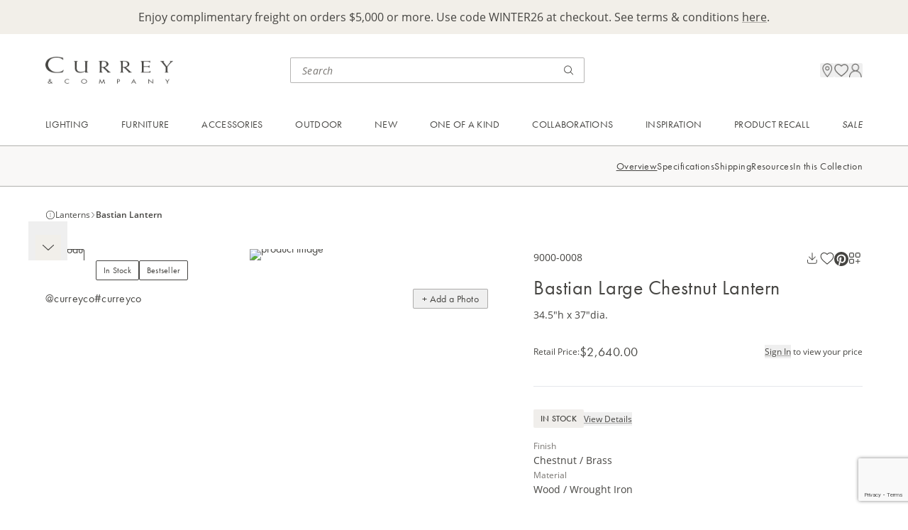

--- FILE ---
content_type: text/html; charset=utf-8
request_url: https://www.curreyandcompany.com/c/lighting/lanterns/bastian-lantern/?SelectedSKU=9000-1110&sku=9000-0008
body_size: 83856
content:




<!DOCTYPE html>
<html lang="en">

<head>
    <!-- Google Tag Manager -->
<script>(function(w,d,s,l,i){w[l]=w[l]||[];w[l].push({'gtm.start':
new Date().getTime(),event:'gtm.js'});var f=d.getElementsByTagName(s)[0],
j=d.createElement(s),dl=l!='dataLayer'?'&l='+l:'';j.async=true;j.src=
'https://www.googletagmanager.com/gtm.js?id='+i+dl;f.parentNode.insertBefore(j,f);
})(window,document,'script','dataLayer','GTM-M2J57BV');</script>
<script>
        window.dataLayer = window.dataLayer || [];
        function gtag(){dataLayer.push(arguments);}
        gtag('js', new Date());
 
        gtag('config', 'G-G2E04XM82B');
</script>
<!-- End Google Tag Manager -->

<!-- ODP -->
<script type='text/javascript'>
  var zaius = window['zaius']||(window['zaius']=[]);zaius.methods=["initialize","onload","customer","entity","event","subscribe","unsubscribe","consent","identify","anonymize","dispatch"];zaius.factory=function(e){return function(){var t=Array.prototype.slice.call(arguments);t.unshift(e);zaius.push(t);return zaius}};(function(){for(var i=0;i<zaius.methods.length;i++){var method=zaius.methods[i];zaius[method]=zaius.factory(method)}var e=document.createElement("script");e.type="text/javascript";e.async=true;e.src=("https:"===document.location.protocol?"https://":"http://")+"d1igp3oop3iho5.cloudfront.net/v2/McV1TUyTlAoKytLvzAmVEw/zaius-min.js";var t=document.getElementsByTagName("script")[0];t.parentNode.insertBefore(e,t)})();
  // Edits to this script should only be made below this line.
  zaius.event('pageview');
</script>
<!-- End ODP -->
    <meta charset="utf-8">
    <meta http-equiv="X-UA-Compatible" content="IE=edge">
    <meta name="viewport" content="width=device-width, initial-scale=1, maximum-scale=1">

        <title>Bastian Large Chestnut Lantern</title>
        <meta name="title" property="title" content="Bastian Large Chestnut Lantern" />
        <meta name="description" property="description" content="The Currey &amp; Company Bastian chandelier is a gold chandelier with brass and aged chestnut tones to reflect an Arts &amp; Crafts vibe." />

    <link href="https://www.curreyandcompany.com/c/lighting/lanterns/bastian-lantern/" rel="canonical" />
    

    <link rel="apple-touch-icon" sizes="180x180" href="/apple-touch-icon.png">
    <link rel="icon" type="image/png" sizes="32x32" href="/favicon-32x32.png">
    <link rel="icon" type="image/png" sizes="16x16" href="/favicon-16x16.png">
    <link rel="manifest" href="/site.webmanifest">
    <link rel="stylesheet" href="/css/css.min.css?ts=2026012204" type="text/css" asp-append-version="true" />
    <link rel="stylesheet" href="https://use.typekit.net/egx2kmw.css">

    <script>
!function(T,l,y){var S=T.location,k="script",D="instrumentationKey",C="ingestionendpoint",I="disableExceptionTracking",E="ai.device.",b="toLowerCase",w="crossOrigin",N="POST",e="appInsightsSDK",t=y.name||"appInsights";(y.name||T[e])&&(T[e]=t);var n=T[t]||function(d){var g=!1,f=!1,m={initialize:!0,queue:[],sv:"5",version:2,config:d};function v(e,t){var n={},a="Browser";return n[E+"id"]=a[b](),n[E+"type"]=a,n["ai.operation.name"]=S&&S.pathname||"_unknown_",n["ai.internal.sdkVersion"]="javascript:snippet_"+(m.sv||m.version),{time:function(){var e=new Date;function t(e){var t=""+e;return 1===t.length&&(t="0"+t),t}return e.getUTCFullYear()+"-"+t(1+e.getUTCMonth())+"-"+t(e.getUTCDate())+"T"+t(e.getUTCHours())+":"+t(e.getUTCMinutes())+":"+t(e.getUTCSeconds())+"."+((e.getUTCMilliseconds()/1e3).toFixed(3)+"").slice(2,5)+"Z"}(),iKey:e,name:"Microsoft.ApplicationInsights."+e.replace(/-/g,"")+"."+t,sampleRate:100,tags:n,data:{baseData:{ver:2}}}}var h=d.url||y.src;if(h){function a(e){var t,n,a,i,r,o,s,c,u,p,l;g=!0,m.queue=[],f||(f=!0,t=h,s=function(){var e={},t=d.connectionString;if(t)for(var n=t.split(";"),a=0;a<n.length;a++){var i=n[a].split("=");2===i.length&&(e[i[0][b]()]=i[1])}if(!e[C]){var r=e.endpointsuffix,o=r?e.location:null;e[C]="https://"+(o?o+".":"")+"dc."+(r||"services.visualstudio.com")}return e}(),c=s[D]||d[D]||"",u=s[C],p=u?u+"/v2/track":d.endpointUrl,(l=[]).push((n="SDK LOAD Failure: Failed to load Application Insights SDK script (See stack for details)",a=t,i=p,(o=(r=v(c,"Exception")).data).baseType="ExceptionData",o.baseData.exceptions=[{typeName:"SDKLoadFailed",message:n.replace(/\./g,"-"),hasFullStack:!1,stack:n+"\nSnippet failed to load ["+a+"] -- Telemetry is disabled\nHelp Link: https://go.microsoft.com/fwlink/?linkid=2128109\nHost: "+(S&&S.pathname||"_unknown_")+"\nEndpoint: "+i,parsedStack:[]}],r)),l.push(function(e,t,n,a){var i=v(c,"Message"),r=i.data;r.baseType="MessageData";var o=r.baseData;return o.message='AI (Internal): 99 message:"'+("SDK LOAD Failure: Failed to load Application Insights SDK script (See stack for details) ("+n+")").replace(/\"/g,"")+'"',o.properties={endpoint:a},i}(0,0,t,p)),function(e,t){if(JSON){var n=T.fetch;if(n&&!y.useXhr)n(t,{method:N,body:JSON.stringify(e),mode:"cors"});else if(XMLHttpRequest){var a=new XMLHttpRequest;a.open(N,t),a.setRequestHeader("Content-type","application/json"),a.send(JSON.stringify(e))}}}(l,p))}function i(e,t){f||setTimeout(function(){!t&&m.core||a()},500)}var e=function(){var n=l.createElement(k);n.src=h;var e=y[w];return!e&&""!==e||"undefined"==n[w]||(n[w]=e),n.onload=i,n.onerror=a,n.onreadystatechange=function(e,t){"loaded"!==n.readyState&&"complete"!==n.readyState||i(0,t)},n}();y.ld<0?l.getElementsByTagName("head")[0].appendChild(e):setTimeout(function(){l.getElementsByTagName(k)[0].parentNode.appendChild(e)},y.ld||0)}try{m.cookie=l.cookie}catch(p){}function t(e){for(;e.length;)!function(t){m[t]=function(){var e=arguments;g||m.queue.push(function(){m[t].apply(m,e)})}}(e.pop())}var n="track",r="TrackPage",o="TrackEvent";t([n+"Event",n+"PageView",n+"Exception",n+"Trace",n+"DependencyData",n+"Metric",n+"PageViewPerformance","start"+r,"stop"+r,"start"+o,"stop"+o,"addTelemetryInitializer","setAuthenticatedUserContext","clearAuthenticatedUserContext","flush"]),m.SeverityLevel={Verbose:0,Information:1,Warning:2,Error:3,Critical:4};var s=(d.extensionConfig||{}).ApplicationInsightsAnalytics||{};if(!0!==d[I]&&!0!==s[I]){var c="onerror";t(["_"+c]);var u=T[c];T[c]=function(e,t,n,a,i){var r=u&&u(e,t,n,a,i);return!0!==r&&m["_"+c]({message:e,url:t,lineNumber:n,columnNumber:a,error:i}),r},d.autoExceptionInstrumented=!0}return m}(y.cfg);function a(){y.onInit&&y.onInit(n)}(T[t]=n).queue&&0===n.queue.length?(n.queue.push(a),n.trackPageView({})):a()}(window,document,{src: "https://js.monitor.azure.com/scripts/b/ai.2.gbl.min.js", crossOrigin: "anonymous", cfg: { instrumentationKey:'46ff9943-e54d-4ff4-afcb-c4074d26e000', disableCookiesUsage: false }});
</script>

    
<script src=https://www.google.com/recaptcha/enterprise.js?render=6LczSNUpAAAAAIENoZO9MnRjvlwOvCZup1YXjF16></script>
<script>
    // How this code snippet works:
    // This logic overwrites the default behavior of `grecaptcha.ready()` to
    // ensure that it can be safely called at any time. When `grecaptcha.ready()`
    // is called before reCAPTCHA is loaded, the callback function that is passed
    // by `grecaptcha.ready()` is enqueued for execution after reCAPTCHA is
    // loaded.
    if(typeof grecaptcha === 'undefined') {
        grecaptcha = {};
    }
    grecaptcha.ready = function(cb){
        if(typeof grecaptcha === 'undefined') {
            // window.__grecaptcha_cfg is a global variable that stores reCAPTCHA's
            // configuration. By default, any functions listed in its 'fns' property
            // are automatically executed when reCAPTCHA loads.
            const c = '___grecaptcha_cfg';
            window[c] = window[c] || {};
            (window[c]['fns'] = window[c]['fns']||[]).push(cb);
        } else {
            cb();
        }
    }
</script>
</head>

<body class='max-w-screen-xl mx-auto'>
    <!-- Google Tag Manager (noscript) -->
<noscript><iframe src="https://www.googletagmanager.com/ns.html?id=GTM-M2J57BV"
height="0" width="0" style="display:none;visibility:hidden"></iframe></noscript>
<!-- End Google Tag Manager (noscript) -->
    
    
    
<div id="breadcrumbs-data" data-breadcrumbs="[{&quot;id&quot;:&quot;crumb-2147483647&quot;,&quot;linkText&quot;:&quot;Currey&quot;,&quot;url&quot;:&quot;/c/&quot;},{&quot;id&quot;:&quot;crumb1073741876&quot;,&quot;linkText&quot;:&quot;Lighting&quot;,&quot;url&quot;:&quot;/c/lighting/&quot;},{&quot;id&quot;:&quot;crumb1073741882&quot;,&quot;linkText&quot;:&quot;Lanterns&quot;,&quot;url&quot;:&quot;/c/lighting/lanterns/&quot;},{&quot;id&quot;:&quot;crumb7682&quot;,&quot;linkText&quot;:&quot;Bastian Lantern&quot;,&quot;url&quot;:&quot;/c/lighting/lanterns/bastian-lantern/&quot;}]"></div>

    




<div id="promo-bar-block" class="promo-bar-block bg-primary-cream min-h-[40px] pt-3.5 pb-5 md:py-3 px-default">
    
<div><div class="block  rich-text-block ">

<div class="html-renderer-component rte " data-content="&lt;p style=&quot;text-align: center;&quot;&gt;Enjoy complimentary freight on orders $5,000 or more. Use code WINTER26 at checkout. See terms &amp;amp; conditions &lt;a href=&quot;/link/a294b02f6ec14cfc997ddb97b9dbb922.aspx&quot;&gt;here&lt;/a&gt;.&lt;/p&gt;">
    <div class="opacity-0">
        <p style="text-align: center;">Enjoy complimentary freight on orders $5,000 or more. Use code WINTER26 at checkout. See terms &amp; conditions <a href="/link/a294b02f6ec14cfc997ddb97b9dbb922.aspx">here</a>.</p>
    </div>
</div></div></div>
</div>
<div class="sticky h-0 top-0 z-[70]">
    <div id="header-nav-popup" class="h-0 relative"></div>
</div>
<header class='sticky top-0 z-50 pointer-events-none'>
    <div class='bg-white pointer-events-auto flex justify-between items-center gap-2 p-6 md:pt-7 md:pb-[23px] md:px-default md:grid md:grid-cols-[minmax(220px,_1fr)_minmax(210px,_415px)_minmax(33.33%,_max-content)]'>
        <div>
            <a href="/">
                <img class="h-[25.04px] w-[120px] tb:w-[180px] md:h-[46px] md:w-[220px] object-contain " alt="logo" src="/globalassets/images/logo.png"/>
            </a>
        </div>
        
        <div class='search-bar-component hidden md:block'
             data-search-page-url="/search/"
             data-initial-query=""
             data-initial-recent="[]"
             data-initial-top="[{&quot;name&quot;:&quot;Saxon Chandelier&quot;,&quot;url&quot;:&quot;/search/?query=Saxon\u002BChandelier&quot;},{&quot;name&quot;:&quot;Brussels Black Chandelier&quot;,&quot;url&quot;:&quot;/search/?query=Brussels\u002BBlack\u002BChandelier&quot;},{&quot;name&quot;:&quot;Magnum Opus Chandelier&quot;,&quot;url&quot;:&quot;/search/?query=Magnum\u002BOpus\u002BChandelier&quot;}]"
             data-placeholder="Search">
        </div>
        
        <div class="utility-nav relative gap-6 flex flex-end items-center justify-end md:gap-8 md:h-9 md:pl-8">
            <div class="search-bar-cancel-btn-component absolute right-0">
            </div>
            <div class="mobile-search-icon md:hidden"
                 data-search-page-url="/search/"
                 data-initial-query=""
                 data-initial-recent="[]"
                 data-initial-top="[{&quot;name&quot;:&quot;Saxon Chandelier&quot;,&quot;url&quot;:&quot;/search/?query=Saxon\u002BChandelier&quot;},{&quot;name&quot;:&quot;Brussels Black Chandelier&quot;,&quot;url&quot;:&quot;/search/?query=Brussels\u002BBlack\u002BChandelier&quot;},{&quot;name&quot;:&quot;Magnum Opus Chandelier&quot;,&quot;url&quot;:&quot;/search/?query=Magnum\u002BOpus\u002BChandelier&quot;}]"
                 data-placeholder="Search"
                 data-logo-url="/globalassets/images/logo.png">
            </div>

            <div class="location-icon hidden md:block"
                 data-src="/globalassets/icons/location.png"
                 data-drawer="{&quot;drawerText&quot;:&quot;Visit Us&quot;,&quot;headerText&quot;:&quot;Experience Us in Person&quot;,&quot;supportingText&quot;:&quot;Visit one of our trade showrooms in major market centers around the country. Or shop Currey \u0026 Company at one of our local retailers.&quot;,&quot;links&quot;:[{&quot;sectionName&quot;:&quot;Visit Our Showrooms&quot;,&quot;url&quot;:&quot;/visit-us/showrooms/&quot;,&quot;links&quot;:[{&quot;text&quot;:&quot;Atlanta&quot;,&quot;url&quot;:&quot;/visit-us/atlanta-showroom/&quot;,&quot;note&quot;:&quot;Open Daily&quot;},{&quot;text&quot;:&quot;Dallas&quot;,&quot;url&quot;:&quot;/visit-us/dallas-showroom/&quot;,&quot;note&quot;:&quot;Open Daily&quot;},{&quot;text&quot;:&quot;High Point&quot;,&quot;url&quot;:&quot;/visit-us/high-point-showroom/&quot;,&quot;note&quot;:&quot;Open for Markets&quot;},{&quot;text&quot;:&quot;Las Vegas&quot;,&quot;url&quot;:&quot;/visit-us/las-vegas-showroom/&quot;,&quot;note&quot;:&quot;Open for Markets&quot;}]},{&quot;sectionName&quot;:&quot;Stores Near You&quot;,&quot;url&quot;:&quot;/resources/stores-near-you/&quot;,&quot;links&quot;:[]}]}">
            </div>
            
            <div class="favorite-icon" data-model="{&quot;itemCount&quot;:0,&quot;searchPageUrl&quot;:&quot;/search/&quot;,&quot;favoritesPageUrl&quot;:&quot;/account/favorites/&quot;,&quot;iconUrl&quot;:&quot;/globalassets/icons/favorites.png&quot;}"></div>

                <div class="sign-in-icon hidden md:block"
                     data-src="/globalassets/icons/profile.png"
                     data-drawer="{&quot;drawerText&quot;:&quot;Sign In / Apply&quot;,&quot;headerText&quot;:&quot;Your Currey \u0026 Company Account&quot;,&quot;supportingText&quot;:&quot;Sign in to access your cart, favorites and personalized dashboard.&quot;,&quot;ctaHeaderText&quot;:&quot;Don\u2019t Have an Account?&quot;,&quot;ctaSupportingText&quot;:&quot;Currey \u0026 Company sells to licensed resellers. Apply for an account to access exclusive trade pricing.&quot;,&quot;ctaButtonText&quot;:&quot;Apply for an Account&quot;,&quot;ctaUrl&quot;:&quot;/registration/&quot;}"
                     data-login="{&quot;forgotPasswordCtaUrl&quot;:&quot;/forgot-password/&quot;,&quot;forgotPasswordCtaText&quot;:&quot;Forgot your password?&quot;,&quot;logInCtaText&quot;:&quot;Sign In&quot;,&quot;emailInputLabel&quot;:&quot;Email&quot;,&quot;emailInputPlaceholder&quot;:&quot;email@example.com&quot;,&quot;passwordInputLabel&quot;:&quot;Password&quot;,&quot;passwordInputPlaceholder&quot;:&quot;Enter a password&quot;,&quot;keepMeSignedInText&quot;:&quot;Keep me signed in&quot;,&quot;redirectUrl&quot;:null}">
                </div>
            <div 
                class='mobile-menu-icon md:hidden'
                data-login="{&quot;forgotPasswordCtaUrl&quot;:&quot;/forgot-password/&quot;,&quot;forgotPasswordCtaText&quot;:&quot;Forgot your password?&quot;,&quot;logInCtaText&quot;:&quot;Sign In&quot;,&quot;emailInputLabel&quot;:&quot;Email&quot;,&quot;emailInputPlaceholder&quot;:&quot;email@example.com&quot;,&quot;passwordInputLabel&quot;:&quot;Password&quot;,&quot;passwordInputPlaceholder&quot;:&quot;Enter a password&quot;,&quot;keepMeSignedInText&quot;:&quot;Keep me signed in&quot;,&quot;redirectUrl&quot;:null}" 
                data-signIn="{&quot;drawerText&quot;:&quot;Sign In / Apply&quot;,&quot;headerText&quot;:&quot;Your Currey \u0026 Company Account&quot;,&quot;supportingText&quot;:&quot;Sign in to access your cart, favorites and personalized dashboard.&quot;,&quot;ctaHeaderText&quot;:&quot;Don\u2019t Have an Account?&quot;,&quot;ctaSupportingText&quot;:&quot;Currey \u0026 Company sells to licensed resellers. Apply for an account to access exclusive trade pricing.&quot;,&quot;ctaButtonText&quot;:&quot;Apply for an Account&quot;,&quot;ctaUrl&quot;:&quot;/registration/&quot;}" 
                data-signInIcon="/globalassets/icons/profile.png"
                data-account="{&quot;drawerText&quot;:&quot;My Account&quot;,&quot;navigation&quot;:{&quot;signOutCtaText&quot;:&quot;Sign Out&quot;,&quot;topItems&quot;:[{&quot;title&quot;:&quot;Dashboard&quot;,&quot;url&quot;:&quot;/account/&quot;,&quot;iconUrl&quot;:&quot;/globalassets/icons/dashboard.png&quot;}],&quot;middleItems&quot;:[{&quot;title&quot;:&quot;Project Board&quot;,&quot;url&quot;:&quot;/account/project-board/&quot;,&quot;iconUrl&quot;:&quot;/globalassets/icons/project-board.png&quot;},{&quot;title&quot;:&quot;Favorites&quot;,&quot;url&quot;:&quot;/account/favorites/&quot;,&quot;iconUrl&quot;:&quot;/globalassets/icons/favorites.png&quot;}],&quot;bottomItems&quot;:[]}}" 
                data-accountText="My Account"
                data-accountIcon="/globalassets/icons/profile.png"
                data-locationInfo="{&quot;drawerText&quot;:&quot;Visit Us&quot;,&quot;headerText&quot;:&quot;Experience Us in Person&quot;,&quot;supportingText&quot;:&quot;Visit one of our trade showrooms in major market centers around the country. Or shop Currey \u0026 Company at one of our local retailers.&quot;,&quot;links&quot;:[{&quot;sectionName&quot;:&quot;Visit Our Showrooms&quot;,&quot;url&quot;:&quot;/visit-us/showrooms/&quot;,&quot;links&quot;:[{&quot;text&quot;:&quot;Atlanta&quot;,&quot;url&quot;:&quot;/visit-us/atlanta-showroom/&quot;,&quot;note&quot;:&quot;Open Daily&quot;},{&quot;text&quot;:&quot;Dallas&quot;,&quot;url&quot;:&quot;/visit-us/dallas-showroom/&quot;,&quot;note&quot;:&quot;Open Daily&quot;},{&quot;text&quot;:&quot;High Point&quot;,&quot;url&quot;:&quot;/visit-us/high-point-showroom/&quot;,&quot;note&quot;:&quot;Open for Markets&quot;},{&quot;text&quot;:&quot;Las Vegas&quot;,&quot;url&quot;:&quot;/visit-us/las-vegas-showroom/&quot;,&quot;note&quot;:&quot;Open for Markets&quot;}]},{&quot;sectionName&quot;:&quot;Stores Near You&quot;,&quot;url&quot;:&quot;/resources/stores-near-you/&quot;,&quot;links&quot;:[]}]}"
                data-logo="/globalassets/images/logo.png"
                data-navigation="[{&quot;id&quot;:&quot;Navigation_0&quot;,&quot;name&quot;:&quot;Lighting&quot;,&quot;style&quot;:null,&quot;link&quot;:&quot;/categories/lighting/&quot;,&quot;ctaText&quot;:&quot;Shop All Lighting&quot;,&quot;ctaLink&quot;:&quot;/c/lighting/&quot;,&quot;firstLinksColumn&quot;:[{&quot;id&quot;:&quot;Section_0_0&quot;,&quot;sectionName&quot;:&quot;Shop By Category&quot;,&quot;links&quot;:[{&quot;id&quot;:&quot;Link_0_0_0&quot;,&quot;linkText&quot;:&quot;Chandeliers&quot;,&quot;url&quot;:&quot;/c/lighting/chandeliers/&quot;},{&quot;id&quot;:&quot;Link_0_0_1&quot;,&quot;linkText&quot;:&quot;Pendants&quot;,&quot;url&quot;:&quot;/c/lighting/pendants/&quot;},{&quot;id&quot;:&quot;Link_0_0_2&quot;,&quot;linkText&quot;:&quot;Multi-Drop Pendants&quot;,&quot;url&quot;:&quot;/c/lighting/multi-drop-pendants/&quot;},{&quot;id&quot;:&quot;Link_0_0_3&quot;,&quot;linkText&quot;:&quot;Lanterns&quot;,&quot;url&quot;:&quot;/c/lighting/lanterns/&quot;},{&quot;id&quot;:&quot;Link_0_0_4&quot;,&quot;linkText&quot;:&quot;Semi-Flush Mounts&quot;,&quot;url&quot;:&quot;/c/lighting/semi-flush-mounts/&quot;},{&quot;id&quot;:&quot;Link_0_0_5&quot;,&quot;linkText&quot;:&quot;Flush Mounts&quot;,&quot;url&quot;:&quot;/c/lighting/flush-mounts/&quot;},{&quot;id&quot;:&quot;Link_0_0_6&quot;,&quot;linkText&quot;:&quot;Wall Sconces&quot;,&quot;url&quot;:&quot;/c/lighting/wall-sconces/&quot;},{&quot;id&quot;:&quot;Link_0_0_7&quot;,&quot;linkText&quot;:&quot;Table Lamps&quot;,&quot;url&quot;:&quot;/c/lighting/table-lamps/&quot;},{&quot;id&quot;:&quot;Link_0_0_8&quot;,&quot;linkText&quot;:&quot;Floor Lamps&quot;,&quot;url&quot;:&quot;/c/lighting/floor-lamps/&quot;},{&quot;id&quot;:&quot;Link_0_0_9&quot;,&quot;linkText&quot;:&quot;Post Lights&quot;,&quot;url&quot;:&quot;/c/lighting/post-lights/&quot;}]}],&quot;secondLinksColumn&quot;:[{&quot;id&quot;:&quot;Section_0_0&quot;,&quot;sectionName&quot;:&quot;Featured&quot;,&quot;links&quot;:[{&quot;id&quot;:&quot;Link_0_0_0&quot;,&quot;linkText&quot;:&quot;New Introductions&quot;,&quot;url&quot;:&quot;/c/new/lighting/&quot;},{&quot;id&quot;:&quot;Link_0_0_1&quot;,&quot;linkText&quot;:&quot;Bath Collection&quot;,&quot;url&quot;:&quot;/c/lighting/bath-collection/&quot;},{&quot;id&quot;:&quot;Link_0_0_2&quot;,&quot;linkText&quot;:&quot;Cordless Lighting&quot;,&quot;url&quot;:&quot;/c/lighting/cordless-lighting/&quot;},{&quot;id&quot;:&quot;Link_0_0_3&quot;,&quot;linkText&quot;:&quot;Bestsellers&quot;,&quot;url&quot;:&quot;/c/bestsellers/lighting/&quot;},{&quot;id&quot;:&quot;Link_0_0_4&quot;,&quot;linkText&quot;:&quot;Sale&quot;,&quot;url&quot;:&quot;/c/sale/lighting/&quot;}]},{&quot;id&quot;:&quot;Section_0_1&quot;,&quot;sectionName&quot;:&quot;Lighting Accessories&quot;,&quot;links&quot;:[{&quot;id&quot;:&quot;Link_0_1_0&quot;,&quot;linkText&quot;:&quot;Additional Chains \u0026 Rods&quot;,&quot;url&quot;:&quot;/c/lighting-accessories/additional-chains-rods/&quot;},{&quot;id&quot;:&quot;Link_0_1_1&quot;,&quot;linkText&quot;:&quot;Cordless Lighting Bases \u0026 Bulb&quot;,&quot;url&quot;:&quot;/c/lighting-accessories/cordless-lighting-bases-bulbs/&quot;},{&quot;id&quot;:&quot;Link_0_1_2&quot;,&quot;linkText&quot;:&quot;Chandelier Shades&quot;,&quot;url&quot;:&quot;/c/lighting-accessories/chandelier-shades/&quot;},{&quot;id&quot;:&quot;Link_0_1_3&quot;,&quot;linkText&quot;:&quot;Lamp Shades&quot;,&quot;url&quot;:&quot;/c/lighting-accessories/lamp-shades/&quot;},{&quot;id&quot;:&quot;Link_0_1_4&quot;,&quot;linkText&quot;:&quot;Light Bulbs&quot;,&quot;url&quot;:&quot;/c/lighting-accessories/light-bulbs/&quot;}]}],&quot;cards&quot;:[{&quot;id&quot;:&quot;Card_0_0&quot;,&quot;url&quot;:&quot;/c/lighting/chandeliers/&quot;,&quot;imageUrl&quot;:&quot;/globalassets/header/01---lighting/cards/25fa---chandeliers.jpg&quot;,&quot;linkText&quot;:&quot;Explore Unique Chandeliers&quot;},{&quot;id&quot;:&quot;Card_0_1&quot;,&quot;url&quot;:&quot;/c/new/lighting/&quot;,&quot;imageUrl&quot;:&quot;/globalassets/header/01---lighting/cards/25fa---new-lighting.jpg&quot;,&quot;linkText&quot;:&quot;Unveil New Lighting Designs&quot;}]},{&quot;id&quot;:&quot;Navigation_1&quot;,&quot;name&quot;:&quot;Furniture&quot;,&quot;style&quot;:null,&quot;link&quot;:&quot;/categories/furniture/&quot;,&quot;ctaText&quot;:&quot;Shop All Furniture&quot;,&quot;ctaLink&quot;:&quot;/c/furniture/&quot;,&quot;firstLinksColumn&quot;:[{&quot;id&quot;:&quot;Section_1_0&quot;,&quot;sectionName&quot;:&quot;Shop By Category&quot;,&quot;links&quot;:[{&quot;id&quot;:&quot;Link_1_0_0&quot;,&quot;linkText&quot;:&quot;Chests \u0026 Nightstands&quot;,&quot;url&quot;:&quot;/c/furniture/chests-nightstands/&quot;},{&quot;id&quot;:&quot;Link_1_0_1&quot;,&quot;linkText&quot;:&quot;Cabinets \u0026 Credenzas&quot;,&quot;url&quot;:&quot;/c/furniture/cabinets-credenzas/&quot;},{&quot;id&quot;:&quot;Link_1_0_2&quot;,&quot;linkText&quot;:&quot;Desks \u0026 Vanities&quot;,&quot;url&quot;:&quot;/c/furniture/desks-vanities/&quot;},{&quot;id&quot;:&quot;Link_1_0_3&quot;,&quot;linkText&quot;:&quot;Tables&quot;,&quot;url&quot;:&quot;/c/furniture/tables/&quot;},{&quot;id&quot;:&quot;Link_1_0_4&quot;,&quot;linkText&quot;:&quot;Accent Pieces&quot;,&quot;url&quot;:&quot;/c/furniture/accent-pieces/&quot;},{&quot;id&quot;:&quot;Link_1_0_5&quot;,&quot;linkText&quot;:&quot;Ottomans \u0026 Benches&quot;,&quot;url&quot;:&quot;/c/furniture/ottomans-benches/&quot;},{&quot;id&quot;:&quot;Link_1_0_6&quot;,&quot;linkText&quot;:&quot;Accent Chairs&quot;,&quot;url&quot;:&quot;/c/furniture/accent-chairs/&quot;},{&quot;id&quot;:&quot;Link_1_0_7&quot;,&quot;linkText&quot;:&quot;Dining Chairs&quot;,&quot;url&quot;:&quot;/c/furniture/dining-chairs/&quot;},{&quot;id&quot;:&quot;Link_1_0_8&quot;,&quot;linkText&quot;:&quot;Bar \u0026 Counter Stools&quot;,&quot;url&quot;:&quot;/c/furniture/bar-counter-stools/&quot;},{&quot;id&quot;:&quot;Link_1_0_9&quot;,&quot;linkText&quot;:&quot;Bath Vanities&quot;,&quot;url&quot;:&quot;/c/furniture/bath-vanities/&quot;}]}],&quot;secondLinksColumn&quot;:[{&quot;id&quot;:&quot;Section_1_0&quot;,&quot;sectionName&quot;:&quot;Featured&quot;,&quot;links&quot;:[{&quot;id&quot;:&quot;Link_1_0_0&quot;,&quot;linkText&quot;:&quot;New Introductions&quot;,&quot;url&quot;:&quot;/c/new/furniture/&quot;},{&quot;id&quot;:&quot;Link_1_0_1&quot;,&quot;linkText&quot;:&quot;Bestsellers&quot;,&quot;url&quot;:&quot;/c/bestsellers/furniture/&quot;},{&quot;id&quot;:&quot;Link_1_0_2&quot;,&quot;linkText&quot;:&quot;Sale&quot;,&quot;url&quot;:&quot;/c/sale/furniture/&quot;}]},{&quot;id&quot;:&quot;Section_1_1&quot;,&quot;sectionName&quot;:&quot;Furniture Accessories&quot;,&quot;links&quot;:[{&quot;id&quot;:&quot;Link_1_1_0&quot;,&quot;linkText&quot;:&quot;Glass Tops&quot;,&quot;url&quot;:&quot;/c/furniture-accessories/glass-tops/&quot;},{&quot;id&quot;:&quot;Link_1_1_1&quot;,&quot;linkText&quot;:&quot;Sidesplashes&quot;,&quot;url&quot;:&quot;/c/furniture-accessories/bath-vanity-sidesplashes/&quot;},{&quot;id&quot;:&quot;Link_1_1_2&quot;,&quot;linkText&quot;:&quot;Hardware&quot;,&quot;url&quot;:&quot;/c/furniture-accessories/hardware/&quot;}]}],&quot;cards&quot;:[{&quot;id&quot;:&quot;Card_1_0&quot;,&quot;url&quot;:&quot;/c/furniture/tables/&quot;,&quot;imageUrl&quot;:&quot;/globalassets/header/02---furniture/cards/25fa---tables.jpg&quot;,&quot;linkText&quot;:&quot;Elevate the Everyday Accent Table&quot;},{&quot;id&quot;:&quot;Card_1_1&quot;,&quot;url&quot;:&quot;/c/furniture/bath-vanities/&quot;,&quot;imageUrl&quot;:&quot;/globalassets/header/02---furniture/cards/25fa---bath-vanities.jpg&quot;,&quot;linkText&quot;:&quot;Powder Room Perfection&quot;}]},{&quot;id&quot;:&quot;Navigation_2&quot;,&quot;name&quot;:&quot;Accessories&quot;,&quot;style&quot;:null,&quot;link&quot;:&quot;/categories/accessories/&quot;,&quot;ctaText&quot;:&quot;Shop All Accessories&quot;,&quot;ctaLink&quot;:&quot;/c/accessories/&quot;,&quot;firstLinksColumn&quot;:[{&quot;id&quot;:&quot;Section_2_0&quot;,&quot;sectionName&quot;:&quot;Shop By Category&quot;,&quot;links&quot;:[{&quot;id&quot;:&quot;Link_2_0_0&quot;,&quot;linkText&quot;:&quot;Mirrors&quot;,&quot;url&quot;:&quot;/c/accessories/mirrors/&quot;},{&quot;id&quot;:&quot;Link_2_0_1&quot;,&quot;linkText&quot;:&quot;Boxes \u0026 Trays&quot;,&quot;url&quot;:&quot;/c/accessories/boxes-trays/&quot;},{&quot;id&quot;:&quot;Link_2_0_2&quot;,&quot;linkText&quot;:&quot;Objects \u0026 Sculptures&quot;,&quot;url&quot;:&quot;/c/accessories/objects-sculptures/&quot;},{&quot;id&quot;:&quot;Link_2_0_3&quot;,&quot;linkText&quot;:&quot;Vases, Jars \u0026 Bowls&quot;,&quot;url&quot;:&quot;/c/accessories/vases-jars-bowls/&quot;}]}],&quot;secondLinksColumn&quot;:[{&quot;id&quot;:&quot;Section_2_0&quot;,&quot;sectionName&quot;:&quot;Featured&quot;,&quot;links&quot;:[{&quot;id&quot;:&quot;Link_2_0_0&quot;,&quot;linkText&quot;:&quot;New Introductions&quot;,&quot;url&quot;:&quot;/c/new/accessories/&quot;},{&quot;id&quot;:&quot;Link_2_0_1&quot;,&quot;linkText&quot;:&quot;Bestsellers&quot;,&quot;url&quot;:&quot;/c/bestsellers/accessories/&quot;},{&quot;id&quot;:&quot;Link_2_0_2&quot;,&quot;linkText&quot;:&quot;Sale&quot;,&quot;url&quot;:&quot;/c/sale/accessories/&quot;}]}],&quot;cards&quot;:[{&quot;id&quot;:&quot;Card_2_0&quot;,&quot;url&quot;:&quot;/c/accessories/mirrors/&quot;,&quot;imageUrl&quot;:&quot;/globalassets/header/03---accessories/cards/25fa---mirrors.jpg&quot;,&quot;linkText&quot;:&quot;Mirror, Mirror on the Wall&quot;},{&quot;id&quot;:&quot;Card_2_1&quot;,&quot;url&quot;:&quot;/c/accessories/boxes-trays/&quot;,&quot;imageUrl&quot;:&quot;/globalassets/header/03---accessories/cards/25fa---boxes--trays.jpg&quot;,&quot;linkText&quot;:&quot;The Art of Organization&quot;}]},{&quot;id&quot;:&quot;Navigation_3&quot;,&quot;name&quot;:&quot;Outdoor&quot;,&quot;style&quot;:null,&quot;link&quot;:&quot;/categories/outdoor/&quot;,&quot;ctaText&quot;:&quot;Shop All Outdoor&quot;,&quot;ctaLink&quot;:&quot;/c/outdoor/&quot;,&quot;firstLinksColumn&quot;:[{&quot;id&quot;:&quot;Section_3_0&quot;,&quot;sectionName&quot;:&quot;Shop By Category&quot;,&quot;links&quot;:[{&quot;id&quot;:&quot;Link_3_0_0&quot;,&quot;linkText&quot;:&quot;Tables&quot;,&quot;url&quot;:&quot;/c/outdoor/tables/&quot;},{&quot;id&quot;:&quot;Link_3_0_1&quot;,&quot;linkText&quot;:&quot;Seating&quot;,&quot;url&quot;:&quot;/c/outdoor/seating/&quot;},{&quot;id&quot;:&quot;Link_3_0_2&quot;,&quot;linkText&quot;:&quot;Accessories&quot;,&quot;url&quot;:&quot;/c/outdoor/accessories/&quot;},{&quot;id&quot;:&quot;Link_3_0_3&quot;,&quot;linkText&quot;:&quot;Lighting&quot;,&quot;url&quot;:&quot;/c/outdoor/lighting/&quot;},{&quot;id&quot;:&quot;Link_3_0_4&quot;,&quot;linkText&quot;:&quot;Planters&quot;,&quot;url&quot;:&quot;/c/outdoor/planters/&quot;}]}],&quot;secondLinksColumn&quot;:[{&quot;id&quot;:&quot;Section_3_0&quot;,&quot;sectionName&quot;:&quot;Featured&quot;,&quot;links&quot;:[{&quot;id&quot;:&quot;Link_3_0_0&quot;,&quot;linkText&quot;:&quot;New Introductions&quot;,&quot;url&quot;:&quot;/c/new/outdoor/&quot;},{&quot;id&quot;:&quot;Link_3_0_1&quot;,&quot;linkText&quot;:&quot;Bestsellers&quot;,&quot;url&quot;:&quot;/c/bestsellers/outdoor/&quot;},{&quot;id&quot;:&quot;Link_3_0_2&quot;,&quot;linkText&quot;:&quot;Sale&quot;,&quot;url&quot;:&quot;/c/sale/outdoor/&quot;}]}],&quot;cards&quot;:[{&quot;id&quot;:&quot;Card_3_0&quot;,&quot;url&quot;:&quot;/c/new/outdoor/lighting/&quot;,&quot;imageUrl&quot;:&quot;/globalassets/header/04---outdoor/cards/25fa---new-outdoor-lighting.jpg&quot;,&quot;linkText&quot;:&quot;Outdoor, Reimagined&quot;},{&quot;id&quot;:&quot;Card_3_1&quot;,&quot;url&quot;:&quot;/c/outdoor/lighting/&quot;,&quot;imageUrl&quot;:&quot;/globalassets/header/04---outdoor/cards/25fa---new-outdoor.jpg&quot;,&quot;linkText&quot;:&quot;Outdoor Lighting Solutions&quot;}]},{&quot;id&quot;:&quot;Navigation_4&quot;,&quot;name&quot;:&quot;New&quot;,&quot;style&quot;:null,&quot;link&quot;:&quot;/c/new/&quot;,&quot;ctaText&quot;:&quot;Shop All New&quot;,&quot;ctaLink&quot;:&quot;/c/new/&quot;,&quot;firstLinksColumn&quot;:[{&quot;id&quot;:&quot;Section_4_0&quot;,&quot;sectionName&quot;:&quot;Shop By Release&quot;,&quot;links&quot;:[{&quot;id&quot;:&quot;Link_4_0_0&quot;,&quot;linkText&quot;:&quot;Fall 2025 Introduction&quot;,&quot;url&quot;:&quot;/c/new-introductions/fall-2025/&quot;}]}],&quot;secondLinksColumn&quot;:[{&quot;id&quot;:&quot;Section_4_0&quot;,&quot;sectionName&quot;:&quot;Featured&quot;,&quot;links&quot;:[{&quot;id&quot;:&quot;Link_4_0_0&quot;,&quot;linkText&quot;:&quot;Market Bestsellers&quot;,&quot;url&quot;:&quot;/c/market-bestsellers/&quot;}]}],&quot;cards&quot;:[{&quot;id&quot;:&quot;Card_4_0&quot;,&quot;url&quot;:&quot;/c/new/lighting/&quot;,&quot;imageUrl&quot;:&quot;/globalassets/header/05---new/cards/25fa---new-lighting.jpg&quot;,&quot;linkText&quot;:&quot;New Lighting&quot;},{&quot;id&quot;:&quot;Card_4_1&quot;,&quot;url&quot;:&quot;/c/new-introductions/fall-2025/&quot;,&quot;imageUrl&quot;:&quot;/globalassets/header/05---new/cards/25fa---fall-2025-introductions.jpg&quot;,&quot;linkText&quot;:&quot;Fall 2025 Introductions&quot;}]},{&quot;id&quot;:&quot;Navigation_5&quot;,&quot;name&quot;:&quot;One of a Kind&quot;,&quot;style&quot;:null,&quot;link&quot;:&quot;/c/one-of-a-kind/&quot;,&quot;ctaText&quot;:&quot;One of a Kind&quot;,&quot;ctaLink&quot;:&quot;/c/one-of-a-kind/&quot;,&quot;firstLinksColumn&quot;:[{&quot;id&quot;:&quot;Section_5_0&quot;,&quot;sectionName&quot;:&quot;Shop By Category&quot;,&quot;links&quot;:[{&quot;id&quot;:&quot;Link_5_0_0&quot;,&quot;linkText&quot;:&quot;Faces&quot;,&quot;url&quot;:&quot;/c/one-of-a-kind/faces/&quot;},{&quot;id&quot;:&quot;Link_5_0_1&quot;,&quot;linkText&quot;:&quot;Critters&quot;,&quot;url&quot;:&quot;/c/one-of-a-kind/critters/&quot;},{&quot;id&quot;:&quot;Link_5_0_2&quot;,&quot;linkText&quot;:&quot;Vessels&quot;,&quot;url&quot;:&quot;/c/one-of-a-kind/vessels/&quot;},{&quot;id&quot;:&quot;Link_5_0_3&quot;,&quot;linkText&quot;:&quot;Objets&quot;,&quot;url&quot;:&quot;/c/one-of-a-kind/objets/&quot;}]}],&quot;secondLinksColumn&quot;:[],&quot;cards&quot;:[{&quot;id&quot;:&quot;Card_5_0&quot;,&quot;url&quot;:&quot;/c/one-of-a-kind/vessels/&quot;,&quot;imageUrl&quot;:&quot;/globalassets/header/06---one-of-a-kind/cards/vessels.jpg&quot;,&quot;linkText&quot;:&quot;Vessels&quot;},{&quot;id&quot;:&quot;Card_5_1&quot;,&quot;url&quot;:&quot;/c/one-of-a-kind/faces/&quot;,&quot;imageUrl&quot;:&quot;/globalassets/header/06---one-of-a-kind/cards/faces.jpg&quot;,&quot;linkText&quot;:&quot;Faces&quot;}]},{&quot;id&quot;:&quot;Navigation_6&quot;,&quot;name&quot;:&quot;Collaborations&quot;,&quot;style&quot;:null,&quot;link&quot;:null,&quot;ctaText&quot;:null,&quot;ctaLink&quot;:null,&quot;firstLinksColumn&quot;:[{&quot;id&quot;:&quot;Section_6_0&quot;,&quot;sectionName&quot;:&quot;Explore Collaborations&quot;,&quot;links&quot;:[{&quot;id&quot;:&quot;Link_6_0_0&quot;,&quot;linkText&quot;:&quot;Aviva Stanoff Collection&quot;,&quot;url&quot;:&quot;/collaborations/aviva-stanoff-collection/&quot;},{&quot;id&quot;:&quot;Link_6_0_1&quot;,&quot;linkText&quot;:&quot;Barry Goralnick Collection&quot;,&quot;url&quot;:&quot;/collaborations/barry-goralnick-collection/&quot;},{&quot;id&quot;:&quot;Link_6_0_2&quot;,&quot;linkText&quot;:&quot;Bunny Williams Collection&quot;,&quot;url&quot;:&quot;/collaborations/bunny-williams-collection/&quot;},{&quot;id&quot;:&quot;Link_6_0_3&quot;,&quot;linkText&quot;:&quot;Hiroshi Koshitaka Collection&quot;,&quot;url&quot;:&quot;/collaborations/hiroshi-koshitaka-collection/&quot;},{&quot;id&quot;:&quot;Link_6_0_4&quot;,&quot;linkText&quot;:&quot;Jamie Beckwith Collection&quot;,&quot;url&quot;:&quot;/collaborations/jamie-beckwith-collection/&quot;},{&quot;id&quot;:&quot;Link_6_0_5&quot;,&quot;linkText&quot;:&quot;Lillian August Collection&quot;,&quot;url&quot;:&quot;/collaborations/lillian-august-collection/&quot;}]}],&quot;secondLinksColumn&quot;:[{&quot;id&quot;:&quot;Section_6_0&quot;,&quot;sectionName&quot;:null,&quot;links&quot;:[{&quot;id&quot;:&quot;Link_6_0_0&quot;,&quot;linkText&quot;:&quot;Marjorie Skouras Collection&quot;,&quot;url&quot;:&quot;/collaborations/marjorie-skouras-collection/&quot;},{&quot;id&quot;:&quot;Link_6_0_1&quot;,&quot;linkText&quot;:&quot;Sasha Bikoff Collection&quot;,&quot;url&quot;:&quot;/collaborations/sasha-bikoff-collection/&quot;},{&quot;id&quot;:&quot;Link_6_0_2&quot;,&quot;linkText&quot;:&quot;Suzanne Duin Collection&quot;,&quot;url&quot;:&quot;/collaborations/suzanne-duin-collection/&quot;},{&quot;id&quot;:&quot;Link_6_0_3&quot;,&quot;linkText&quot;:&quot;Winterthur Collection&quot;,&quot;url&quot;:&quot;/collaborations/winterthur-collection/&quot;}]}],&quot;cards&quot;:[{&quot;id&quot;:&quot;Card_6_0&quot;,&quot;url&quot;:&quot;/c/collaborations/suzanne-duin-collection/&quot;,&quot;imageUrl&quot;:&quot;/globalassets/header/07---collaborations/cards/collab-suzanne.jpg&quot;,&quot;linkText&quot;:&quot;Suzanne Duin Collaboration&quot;},{&quot;id&quot;:&quot;Card_6_1&quot;,&quot;url&quot;:&quot;/c/collaborations/marjorie-skouras-collection/&quot;,&quot;imageUrl&quot;:&quot;/globalassets/header/07---collaborations/cards/collabmarjorie.jpg&quot;,&quot;linkText&quot;:&quot;Marjorie Skouras Collaboration&quot;}]},{&quot;id&quot;:&quot;Navigation_7&quot;,&quot;name&quot;:&quot;Inspiration&quot;,&quot;style&quot;:null,&quot;link&quot;:null,&quot;ctaText&quot;:null,&quot;ctaLink&quot;:null,&quot;firstLinksColumn&quot;:[{&quot;id&quot;:&quot;Section_7_0&quot;,&quot;sectionName&quot;:&quot;Get Inspired&quot;,&quot;links&quot;:[{&quot;id&quot;:&quot;Link_7_0_0&quot;,&quot;linkText&quot;:&quot;Catalogs&quot;,&quot;url&quot;:&quot;/resources/catalogs/&quot;},{&quot;id&quot;:&quot;Link_7_0_1&quot;,&quot;linkText&quot;:&quot;Installations Gallery&quot;,&quot;url&quot;:&quot;/inspiration/installations-gallery/&quot;},{&quot;id&quot;:&quot;Link_7_0_2&quot;,&quot;linkText&quot;:&quot;\u0026 Company Said Blog&quot;,&quot;url&quot;:&quot;/company-said-blog/&quot;},{&quot;id&quot;:&quot;Link_7_0_3&quot;,&quot;linkText&quot;:&quot;Explore Our Booth&quot;,&quot;url&quot;:&quot;/c/explore-our-booth/&quot;}]},{&quot;id&quot;:&quot;Section_7_1&quot;,&quot;sectionName&quot;:&quot;Shop by Room&quot;,&quot;links&quot;:[{&quot;id&quot;:&quot;Link_7_1_0&quot;,&quot;linkText&quot;:&quot;Powder Room Perfection&quot;,&quot;url&quot;:&quot;/c/shop-by-room/powder-room/&quot;}]}],&quot;secondLinksColumn&quot;:[{&quot;id&quot;:&quot;Section_7_0&quot;,&quot;sectionName&quot;:&quot;Featured&quot;,&quot;links&quot;:[{&quot;id&quot;:&quot;Link_7_0_0&quot;,&quot;linkText&quot;:&quot;Amber \u0026 Green Collection&quot;,&quot;url&quot;:&quot;/c/collections/amber-green/&quot;},{&quot;id&quot;:&quot;Link_7_0_1&quot;,&quot;linkText&quot;:&quot;Collection No. 5&quot;,&quot;url&quot;:&quot;/c/collections/collection-no.-5&quot;},{&quot;id&quot;:&quot;Link_7_0_2&quot;,&quot;linkText&quot;:&quot;The Critter Corner&quot;,&quot;url&quot;:&quot;/c/collections/critter-corner/&quot;},{&quot;id&quot;:&quot;Link_7_0_3&quot;,&quot;linkText&quot;:&quot;In the Wild&quot;,&quot;url&quot;:&quot;/c/collections/in-the-wild/&quot;},{&quot;id&quot;:&quot;Link_7_0_4&quot;,&quot;linkText&quot;:&quot;Little Luxuries&quot;,&quot;url&quot;:&quot;/c/collections/little-luxuries/&quot;},{&quot;id&quot;:&quot;Link_7_0_5&quot;,&quot;linkText&quot;:&quot;Metallic Moments&quot;,&quot;url&quot;:&quot;/c/collections/metallic-moments/&quot;},{&quot;id&quot;:&quot;Link_7_0_6&quot;,&quot;linkText&quot;:&quot;The Neutral Edit&quot;,&quot;url&quot;:&quot;/c/collections/the-neutral-edit/&quot;},{&quot;id&quot;:&quot;Link_7_0_7&quot;,&quot;linkText&quot;:&quot;Perfectly Wicked&quot;,&quot;url&quot;:&quot;/c/collections/perfectly-wicked/&quot;},{&quot;id&quot;:&quot;Link_7_0_8&quot;,&quot;linkText&quot;:&quot;The Polo Club&quot;,&quot;url&quot;:&quot;/c/collections/the-polo-club/&quot;},{&quot;id&quot;:&quot;Link_7_0_9&quot;,&quot;linkText&quot;:&quot;Sky Dancers&quot;,&quot;url&quot;:&quot;/c/collections/sky-dancers/&quot;},{&quot;id&quot;:&quot;Link_7_0_10&quot;,&quot;linkText&quot;:&quot;St. Bart\u0027s&quot;,&quot;url&quot;:&quot;/c/collections/st.-barts&quot;},{&quot;id&quot;:&quot;Link_7_0_11&quot;,&quot;linkText&quot;:&quot;Sustainability Collection&quot;,&quot;url&quot;:&quot;/c/collections/sustainability/&quot;}]}],&quot;cards&quot;:[{&quot;id&quot;:&quot;Card_7_0&quot;,&quot;url&quot;:&quot;/company-said-blog/&quot;,&quot;imageUrl&quot;:&quot;/globalassets/header/08---inspiration/cards/fa24----company-said.jpg&quot;,&quot;linkText&quot;:&quot;\u0026 Company Said Blog&quot;},{&quot;id&quot;:&quot;Card_7_1&quot;,&quot;url&quot;:&quot;/c/collections/little-luxuries/&quot;,&quot;imageUrl&quot;:&quot;/globalassets/header/08---inspiration/cards/25fa---little-luxuries.jpg&quot;,&quot;linkText&quot;:&quot;The Little Luxuries Gift Guide&quot;}]},{&quot;id&quot;:&quot;Navigation_8&quot;,&quot;name&quot;:&quot;Product Recall&quot;,&quot;style&quot;:null,&quot;link&quot;:&quot;/legalities/recall/&quot;,&quot;ctaText&quot;:null,&quot;ctaLink&quot;:null,&quot;firstLinksColumn&quot;:[{&quot;id&quot;:&quot;Section_8_0&quot;,&quot;sectionName&quot;:&quot;Product Recalls&quot;,&quot;links&quot;:[{&quot;id&quot;:&quot;Link_8_0_0&quot;,&quot;linkText&quot;:&quot;Electra Chandeliers Recall&quot;,&quot;url&quot;:&quot;/legalities/recall/&quot;}]}],&quot;secondLinksColumn&quot;:[],&quot;cards&quot;:[]},{&quot;id&quot;:&quot;Navigation_9&quot;,&quot;name&quot;:&quot;Sale&quot;,&quot;style&quot;:&quot;italic&quot;,&quot;link&quot;:&quot;/c/sale/&quot;,&quot;ctaText&quot;:&quot;Shop All Sale&quot;,&quot;ctaLink&quot;:&quot;/c/sale/&quot;,&quot;firstLinksColumn&quot;:[{&quot;id&quot;:&quot;Section_9_0&quot;,&quot;sectionName&quot;:&quot;Shop By Category&quot;,&quot;links&quot;:[{&quot;id&quot;:&quot;Link_9_0_0&quot;,&quot;linkText&quot;:&quot;Sale Lighting&quot;,&quot;url&quot;:&quot;/c/sale/lighting/&quot;},{&quot;id&quot;:&quot;Link_9_0_1&quot;,&quot;linkText&quot;:&quot;Sale Lighting Accessories&quot;,&quot;url&quot;:&quot;/c/sale/lighting-accessories/&quot;},{&quot;id&quot;:&quot;Link_9_0_2&quot;,&quot;linkText&quot;:&quot;Sale Furniture&quot;,&quot;url&quot;:&quot;/c/sale/furniture/&quot;},{&quot;id&quot;:&quot;Link_9_0_3&quot;,&quot;linkText&quot;:&quot;Sale Accessories&quot;,&quot;url&quot;:&quot;/c/sale/accessories/&quot;},{&quot;id&quot;:&quot;Link_9_0_4&quot;,&quot;linkText&quot;:&quot;Sale Outdoor&quot;,&quot;url&quot;:&quot;/c/sale/outdoor/&quot;}]}],&quot;secondLinksColumn&quot;:[],&quot;cards&quot;:[{&quot;id&quot;:&quot;Card_9_0&quot;,&quot;url&quot;:&quot;/c/sale/lighting/&quot;,&quot;imageUrl&quot;:&quot;/globalassets/header/09---sale/cards/25fa---sale-lighting.jpg&quot;,&quot;linkText&quot;:&quot;Sale Lighting&quot;},{&quot;id&quot;:&quot;Card_9_1&quot;,&quot;url&quot;:&quot;/c/last-chance/&quot;,&quot;imageUrl&quot;:&quot;/globalassets/header/09---sale/cards/final-sale.jpg&quot;,&quot;linkText&quot;:&quot;Last Chance&quot;}]}]"
                data-impersonation="{&quot;canImpersonate&quot;:false,&quot;customer&quot;:null}"
            >
            </div>
        </div>
    </div>
    <nav class='nav-links' data-navigation="[{&quot;id&quot;:&quot;Navigation_0&quot;,&quot;name&quot;:&quot;Lighting&quot;,&quot;style&quot;:null,&quot;link&quot;:&quot;/categories/lighting/&quot;,&quot;ctaText&quot;:&quot;Shop All Lighting&quot;,&quot;ctaLink&quot;:&quot;/c/lighting/&quot;,&quot;firstLinksColumn&quot;:[{&quot;id&quot;:&quot;Section_0_0&quot;,&quot;sectionName&quot;:&quot;Shop By Category&quot;,&quot;links&quot;:[{&quot;id&quot;:&quot;Link_0_0_0&quot;,&quot;linkText&quot;:&quot;Chandeliers&quot;,&quot;url&quot;:&quot;/c/lighting/chandeliers/&quot;},{&quot;id&quot;:&quot;Link_0_0_1&quot;,&quot;linkText&quot;:&quot;Pendants&quot;,&quot;url&quot;:&quot;/c/lighting/pendants/&quot;},{&quot;id&quot;:&quot;Link_0_0_2&quot;,&quot;linkText&quot;:&quot;Multi-Drop Pendants&quot;,&quot;url&quot;:&quot;/c/lighting/multi-drop-pendants/&quot;},{&quot;id&quot;:&quot;Link_0_0_3&quot;,&quot;linkText&quot;:&quot;Lanterns&quot;,&quot;url&quot;:&quot;/c/lighting/lanterns/&quot;},{&quot;id&quot;:&quot;Link_0_0_4&quot;,&quot;linkText&quot;:&quot;Semi-Flush Mounts&quot;,&quot;url&quot;:&quot;/c/lighting/semi-flush-mounts/&quot;},{&quot;id&quot;:&quot;Link_0_0_5&quot;,&quot;linkText&quot;:&quot;Flush Mounts&quot;,&quot;url&quot;:&quot;/c/lighting/flush-mounts/&quot;},{&quot;id&quot;:&quot;Link_0_0_6&quot;,&quot;linkText&quot;:&quot;Wall Sconces&quot;,&quot;url&quot;:&quot;/c/lighting/wall-sconces/&quot;},{&quot;id&quot;:&quot;Link_0_0_7&quot;,&quot;linkText&quot;:&quot;Table Lamps&quot;,&quot;url&quot;:&quot;/c/lighting/table-lamps/&quot;},{&quot;id&quot;:&quot;Link_0_0_8&quot;,&quot;linkText&quot;:&quot;Floor Lamps&quot;,&quot;url&quot;:&quot;/c/lighting/floor-lamps/&quot;},{&quot;id&quot;:&quot;Link_0_0_9&quot;,&quot;linkText&quot;:&quot;Post Lights&quot;,&quot;url&quot;:&quot;/c/lighting/post-lights/&quot;}]}],&quot;secondLinksColumn&quot;:[{&quot;id&quot;:&quot;Section_0_0&quot;,&quot;sectionName&quot;:&quot;Featured&quot;,&quot;links&quot;:[{&quot;id&quot;:&quot;Link_0_0_0&quot;,&quot;linkText&quot;:&quot;New Introductions&quot;,&quot;url&quot;:&quot;/c/new/lighting/&quot;},{&quot;id&quot;:&quot;Link_0_0_1&quot;,&quot;linkText&quot;:&quot;Bath Collection&quot;,&quot;url&quot;:&quot;/c/lighting/bath-collection/&quot;},{&quot;id&quot;:&quot;Link_0_0_2&quot;,&quot;linkText&quot;:&quot;Cordless Lighting&quot;,&quot;url&quot;:&quot;/c/lighting/cordless-lighting/&quot;},{&quot;id&quot;:&quot;Link_0_0_3&quot;,&quot;linkText&quot;:&quot;Bestsellers&quot;,&quot;url&quot;:&quot;/c/bestsellers/lighting/&quot;},{&quot;id&quot;:&quot;Link_0_0_4&quot;,&quot;linkText&quot;:&quot;Sale&quot;,&quot;url&quot;:&quot;/c/sale/lighting/&quot;}]},{&quot;id&quot;:&quot;Section_0_1&quot;,&quot;sectionName&quot;:&quot;Lighting Accessories&quot;,&quot;links&quot;:[{&quot;id&quot;:&quot;Link_0_1_0&quot;,&quot;linkText&quot;:&quot;Additional Chains \u0026 Rods&quot;,&quot;url&quot;:&quot;/c/lighting-accessories/additional-chains-rods/&quot;},{&quot;id&quot;:&quot;Link_0_1_1&quot;,&quot;linkText&quot;:&quot;Cordless Lighting Bases \u0026 Bulb&quot;,&quot;url&quot;:&quot;/c/lighting-accessories/cordless-lighting-bases-bulbs/&quot;},{&quot;id&quot;:&quot;Link_0_1_2&quot;,&quot;linkText&quot;:&quot;Chandelier Shades&quot;,&quot;url&quot;:&quot;/c/lighting-accessories/chandelier-shades/&quot;},{&quot;id&quot;:&quot;Link_0_1_3&quot;,&quot;linkText&quot;:&quot;Lamp Shades&quot;,&quot;url&quot;:&quot;/c/lighting-accessories/lamp-shades/&quot;},{&quot;id&quot;:&quot;Link_0_1_4&quot;,&quot;linkText&quot;:&quot;Light Bulbs&quot;,&quot;url&quot;:&quot;/c/lighting-accessories/light-bulbs/&quot;}]}],&quot;cards&quot;:[{&quot;id&quot;:&quot;Card_0_0&quot;,&quot;url&quot;:&quot;/c/lighting/chandeliers/&quot;,&quot;imageUrl&quot;:&quot;/globalassets/header/01---lighting/cards/25fa---chandeliers.jpg&quot;,&quot;linkText&quot;:&quot;Explore Unique Chandeliers&quot;},{&quot;id&quot;:&quot;Card_0_1&quot;,&quot;url&quot;:&quot;/c/new/lighting/&quot;,&quot;imageUrl&quot;:&quot;/globalassets/header/01---lighting/cards/25fa---new-lighting.jpg&quot;,&quot;linkText&quot;:&quot;Unveil New Lighting Designs&quot;}]},{&quot;id&quot;:&quot;Navigation_1&quot;,&quot;name&quot;:&quot;Furniture&quot;,&quot;style&quot;:null,&quot;link&quot;:&quot;/categories/furniture/&quot;,&quot;ctaText&quot;:&quot;Shop All Furniture&quot;,&quot;ctaLink&quot;:&quot;/c/furniture/&quot;,&quot;firstLinksColumn&quot;:[{&quot;id&quot;:&quot;Section_1_0&quot;,&quot;sectionName&quot;:&quot;Shop By Category&quot;,&quot;links&quot;:[{&quot;id&quot;:&quot;Link_1_0_0&quot;,&quot;linkText&quot;:&quot;Chests \u0026 Nightstands&quot;,&quot;url&quot;:&quot;/c/furniture/chests-nightstands/&quot;},{&quot;id&quot;:&quot;Link_1_0_1&quot;,&quot;linkText&quot;:&quot;Cabinets \u0026 Credenzas&quot;,&quot;url&quot;:&quot;/c/furniture/cabinets-credenzas/&quot;},{&quot;id&quot;:&quot;Link_1_0_2&quot;,&quot;linkText&quot;:&quot;Desks \u0026 Vanities&quot;,&quot;url&quot;:&quot;/c/furniture/desks-vanities/&quot;},{&quot;id&quot;:&quot;Link_1_0_3&quot;,&quot;linkText&quot;:&quot;Tables&quot;,&quot;url&quot;:&quot;/c/furniture/tables/&quot;},{&quot;id&quot;:&quot;Link_1_0_4&quot;,&quot;linkText&quot;:&quot;Accent Pieces&quot;,&quot;url&quot;:&quot;/c/furniture/accent-pieces/&quot;},{&quot;id&quot;:&quot;Link_1_0_5&quot;,&quot;linkText&quot;:&quot;Ottomans \u0026 Benches&quot;,&quot;url&quot;:&quot;/c/furniture/ottomans-benches/&quot;},{&quot;id&quot;:&quot;Link_1_0_6&quot;,&quot;linkText&quot;:&quot;Accent Chairs&quot;,&quot;url&quot;:&quot;/c/furniture/accent-chairs/&quot;},{&quot;id&quot;:&quot;Link_1_0_7&quot;,&quot;linkText&quot;:&quot;Dining Chairs&quot;,&quot;url&quot;:&quot;/c/furniture/dining-chairs/&quot;},{&quot;id&quot;:&quot;Link_1_0_8&quot;,&quot;linkText&quot;:&quot;Bar \u0026 Counter Stools&quot;,&quot;url&quot;:&quot;/c/furniture/bar-counter-stools/&quot;},{&quot;id&quot;:&quot;Link_1_0_9&quot;,&quot;linkText&quot;:&quot;Bath Vanities&quot;,&quot;url&quot;:&quot;/c/furniture/bath-vanities/&quot;}]}],&quot;secondLinksColumn&quot;:[{&quot;id&quot;:&quot;Section_1_0&quot;,&quot;sectionName&quot;:&quot;Featured&quot;,&quot;links&quot;:[{&quot;id&quot;:&quot;Link_1_0_0&quot;,&quot;linkText&quot;:&quot;New Introductions&quot;,&quot;url&quot;:&quot;/c/new/furniture/&quot;},{&quot;id&quot;:&quot;Link_1_0_1&quot;,&quot;linkText&quot;:&quot;Bestsellers&quot;,&quot;url&quot;:&quot;/c/bestsellers/furniture/&quot;},{&quot;id&quot;:&quot;Link_1_0_2&quot;,&quot;linkText&quot;:&quot;Sale&quot;,&quot;url&quot;:&quot;/c/sale/furniture/&quot;}]},{&quot;id&quot;:&quot;Section_1_1&quot;,&quot;sectionName&quot;:&quot;Furniture Accessories&quot;,&quot;links&quot;:[{&quot;id&quot;:&quot;Link_1_1_0&quot;,&quot;linkText&quot;:&quot;Glass Tops&quot;,&quot;url&quot;:&quot;/c/furniture-accessories/glass-tops/&quot;},{&quot;id&quot;:&quot;Link_1_1_1&quot;,&quot;linkText&quot;:&quot;Sidesplashes&quot;,&quot;url&quot;:&quot;/c/furniture-accessories/bath-vanity-sidesplashes/&quot;},{&quot;id&quot;:&quot;Link_1_1_2&quot;,&quot;linkText&quot;:&quot;Hardware&quot;,&quot;url&quot;:&quot;/c/furniture-accessories/hardware/&quot;}]}],&quot;cards&quot;:[{&quot;id&quot;:&quot;Card_1_0&quot;,&quot;url&quot;:&quot;/c/furniture/tables/&quot;,&quot;imageUrl&quot;:&quot;/globalassets/header/02---furniture/cards/25fa---tables.jpg&quot;,&quot;linkText&quot;:&quot;Elevate the Everyday Accent Table&quot;},{&quot;id&quot;:&quot;Card_1_1&quot;,&quot;url&quot;:&quot;/c/furniture/bath-vanities/&quot;,&quot;imageUrl&quot;:&quot;/globalassets/header/02---furniture/cards/25fa---bath-vanities.jpg&quot;,&quot;linkText&quot;:&quot;Powder Room Perfection&quot;}]},{&quot;id&quot;:&quot;Navigation_2&quot;,&quot;name&quot;:&quot;Accessories&quot;,&quot;style&quot;:null,&quot;link&quot;:&quot;/categories/accessories/&quot;,&quot;ctaText&quot;:&quot;Shop All Accessories&quot;,&quot;ctaLink&quot;:&quot;/c/accessories/&quot;,&quot;firstLinksColumn&quot;:[{&quot;id&quot;:&quot;Section_2_0&quot;,&quot;sectionName&quot;:&quot;Shop By Category&quot;,&quot;links&quot;:[{&quot;id&quot;:&quot;Link_2_0_0&quot;,&quot;linkText&quot;:&quot;Mirrors&quot;,&quot;url&quot;:&quot;/c/accessories/mirrors/&quot;},{&quot;id&quot;:&quot;Link_2_0_1&quot;,&quot;linkText&quot;:&quot;Boxes \u0026 Trays&quot;,&quot;url&quot;:&quot;/c/accessories/boxes-trays/&quot;},{&quot;id&quot;:&quot;Link_2_0_2&quot;,&quot;linkText&quot;:&quot;Objects \u0026 Sculptures&quot;,&quot;url&quot;:&quot;/c/accessories/objects-sculptures/&quot;},{&quot;id&quot;:&quot;Link_2_0_3&quot;,&quot;linkText&quot;:&quot;Vases, Jars \u0026 Bowls&quot;,&quot;url&quot;:&quot;/c/accessories/vases-jars-bowls/&quot;}]}],&quot;secondLinksColumn&quot;:[{&quot;id&quot;:&quot;Section_2_0&quot;,&quot;sectionName&quot;:&quot;Featured&quot;,&quot;links&quot;:[{&quot;id&quot;:&quot;Link_2_0_0&quot;,&quot;linkText&quot;:&quot;New Introductions&quot;,&quot;url&quot;:&quot;/c/new/accessories/&quot;},{&quot;id&quot;:&quot;Link_2_0_1&quot;,&quot;linkText&quot;:&quot;Bestsellers&quot;,&quot;url&quot;:&quot;/c/bestsellers/accessories/&quot;},{&quot;id&quot;:&quot;Link_2_0_2&quot;,&quot;linkText&quot;:&quot;Sale&quot;,&quot;url&quot;:&quot;/c/sale/accessories/&quot;}]}],&quot;cards&quot;:[{&quot;id&quot;:&quot;Card_2_0&quot;,&quot;url&quot;:&quot;/c/accessories/mirrors/&quot;,&quot;imageUrl&quot;:&quot;/globalassets/header/03---accessories/cards/25fa---mirrors.jpg&quot;,&quot;linkText&quot;:&quot;Mirror, Mirror on the Wall&quot;},{&quot;id&quot;:&quot;Card_2_1&quot;,&quot;url&quot;:&quot;/c/accessories/boxes-trays/&quot;,&quot;imageUrl&quot;:&quot;/globalassets/header/03---accessories/cards/25fa---boxes--trays.jpg&quot;,&quot;linkText&quot;:&quot;The Art of Organization&quot;}]},{&quot;id&quot;:&quot;Navigation_3&quot;,&quot;name&quot;:&quot;Outdoor&quot;,&quot;style&quot;:null,&quot;link&quot;:&quot;/categories/outdoor/&quot;,&quot;ctaText&quot;:&quot;Shop All Outdoor&quot;,&quot;ctaLink&quot;:&quot;/c/outdoor/&quot;,&quot;firstLinksColumn&quot;:[{&quot;id&quot;:&quot;Section_3_0&quot;,&quot;sectionName&quot;:&quot;Shop By Category&quot;,&quot;links&quot;:[{&quot;id&quot;:&quot;Link_3_0_0&quot;,&quot;linkText&quot;:&quot;Tables&quot;,&quot;url&quot;:&quot;/c/outdoor/tables/&quot;},{&quot;id&quot;:&quot;Link_3_0_1&quot;,&quot;linkText&quot;:&quot;Seating&quot;,&quot;url&quot;:&quot;/c/outdoor/seating/&quot;},{&quot;id&quot;:&quot;Link_3_0_2&quot;,&quot;linkText&quot;:&quot;Accessories&quot;,&quot;url&quot;:&quot;/c/outdoor/accessories/&quot;},{&quot;id&quot;:&quot;Link_3_0_3&quot;,&quot;linkText&quot;:&quot;Lighting&quot;,&quot;url&quot;:&quot;/c/outdoor/lighting/&quot;},{&quot;id&quot;:&quot;Link_3_0_4&quot;,&quot;linkText&quot;:&quot;Planters&quot;,&quot;url&quot;:&quot;/c/outdoor/planters/&quot;}]}],&quot;secondLinksColumn&quot;:[{&quot;id&quot;:&quot;Section_3_0&quot;,&quot;sectionName&quot;:&quot;Featured&quot;,&quot;links&quot;:[{&quot;id&quot;:&quot;Link_3_0_0&quot;,&quot;linkText&quot;:&quot;New Introductions&quot;,&quot;url&quot;:&quot;/c/new/outdoor/&quot;},{&quot;id&quot;:&quot;Link_3_0_1&quot;,&quot;linkText&quot;:&quot;Bestsellers&quot;,&quot;url&quot;:&quot;/c/bestsellers/outdoor/&quot;},{&quot;id&quot;:&quot;Link_3_0_2&quot;,&quot;linkText&quot;:&quot;Sale&quot;,&quot;url&quot;:&quot;/c/sale/outdoor/&quot;}]}],&quot;cards&quot;:[{&quot;id&quot;:&quot;Card_3_0&quot;,&quot;url&quot;:&quot;/c/new/outdoor/lighting/&quot;,&quot;imageUrl&quot;:&quot;/globalassets/header/04---outdoor/cards/25fa---new-outdoor-lighting.jpg&quot;,&quot;linkText&quot;:&quot;Outdoor, Reimagined&quot;},{&quot;id&quot;:&quot;Card_3_1&quot;,&quot;url&quot;:&quot;/c/outdoor/lighting/&quot;,&quot;imageUrl&quot;:&quot;/globalassets/header/04---outdoor/cards/25fa---new-outdoor.jpg&quot;,&quot;linkText&quot;:&quot;Outdoor Lighting Solutions&quot;}]},{&quot;id&quot;:&quot;Navigation_4&quot;,&quot;name&quot;:&quot;New&quot;,&quot;style&quot;:null,&quot;link&quot;:&quot;/c/new/&quot;,&quot;ctaText&quot;:&quot;Shop All New&quot;,&quot;ctaLink&quot;:&quot;/c/new/&quot;,&quot;firstLinksColumn&quot;:[{&quot;id&quot;:&quot;Section_4_0&quot;,&quot;sectionName&quot;:&quot;Shop By Release&quot;,&quot;links&quot;:[{&quot;id&quot;:&quot;Link_4_0_0&quot;,&quot;linkText&quot;:&quot;Fall 2025 Introduction&quot;,&quot;url&quot;:&quot;/c/new-introductions/fall-2025/&quot;}]}],&quot;secondLinksColumn&quot;:[{&quot;id&quot;:&quot;Section_4_0&quot;,&quot;sectionName&quot;:&quot;Featured&quot;,&quot;links&quot;:[{&quot;id&quot;:&quot;Link_4_0_0&quot;,&quot;linkText&quot;:&quot;Market Bestsellers&quot;,&quot;url&quot;:&quot;/c/market-bestsellers/&quot;}]}],&quot;cards&quot;:[{&quot;id&quot;:&quot;Card_4_0&quot;,&quot;url&quot;:&quot;/c/new/lighting/&quot;,&quot;imageUrl&quot;:&quot;/globalassets/header/05---new/cards/25fa---new-lighting.jpg&quot;,&quot;linkText&quot;:&quot;New Lighting&quot;},{&quot;id&quot;:&quot;Card_4_1&quot;,&quot;url&quot;:&quot;/c/new-introductions/fall-2025/&quot;,&quot;imageUrl&quot;:&quot;/globalassets/header/05---new/cards/25fa---fall-2025-introductions.jpg&quot;,&quot;linkText&quot;:&quot;Fall 2025 Introductions&quot;}]},{&quot;id&quot;:&quot;Navigation_5&quot;,&quot;name&quot;:&quot;One of a Kind&quot;,&quot;style&quot;:null,&quot;link&quot;:&quot;/c/one-of-a-kind/&quot;,&quot;ctaText&quot;:&quot;One of a Kind&quot;,&quot;ctaLink&quot;:&quot;/c/one-of-a-kind/&quot;,&quot;firstLinksColumn&quot;:[{&quot;id&quot;:&quot;Section_5_0&quot;,&quot;sectionName&quot;:&quot;Shop By Category&quot;,&quot;links&quot;:[{&quot;id&quot;:&quot;Link_5_0_0&quot;,&quot;linkText&quot;:&quot;Faces&quot;,&quot;url&quot;:&quot;/c/one-of-a-kind/faces/&quot;},{&quot;id&quot;:&quot;Link_5_0_1&quot;,&quot;linkText&quot;:&quot;Critters&quot;,&quot;url&quot;:&quot;/c/one-of-a-kind/critters/&quot;},{&quot;id&quot;:&quot;Link_5_0_2&quot;,&quot;linkText&quot;:&quot;Vessels&quot;,&quot;url&quot;:&quot;/c/one-of-a-kind/vessels/&quot;},{&quot;id&quot;:&quot;Link_5_0_3&quot;,&quot;linkText&quot;:&quot;Objets&quot;,&quot;url&quot;:&quot;/c/one-of-a-kind/objets/&quot;}]}],&quot;secondLinksColumn&quot;:[],&quot;cards&quot;:[{&quot;id&quot;:&quot;Card_5_0&quot;,&quot;url&quot;:&quot;/c/one-of-a-kind/vessels/&quot;,&quot;imageUrl&quot;:&quot;/globalassets/header/06---one-of-a-kind/cards/vessels.jpg&quot;,&quot;linkText&quot;:&quot;Vessels&quot;},{&quot;id&quot;:&quot;Card_5_1&quot;,&quot;url&quot;:&quot;/c/one-of-a-kind/faces/&quot;,&quot;imageUrl&quot;:&quot;/globalassets/header/06---one-of-a-kind/cards/faces.jpg&quot;,&quot;linkText&quot;:&quot;Faces&quot;}]},{&quot;id&quot;:&quot;Navigation_6&quot;,&quot;name&quot;:&quot;Collaborations&quot;,&quot;style&quot;:null,&quot;link&quot;:null,&quot;ctaText&quot;:null,&quot;ctaLink&quot;:null,&quot;firstLinksColumn&quot;:[{&quot;id&quot;:&quot;Section_6_0&quot;,&quot;sectionName&quot;:&quot;Explore Collaborations&quot;,&quot;links&quot;:[{&quot;id&quot;:&quot;Link_6_0_0&quot;,&quot;linkText&quot;:&quot;Aviva Stanoff Collection&quot;,&quot;url&quot;:&quot;/collaborations/aviva-stanoff-collection/&quot;},{&quot;id&quot;:&quot;Link_6_0_1&quot;,&quot;linkText&quot;:&quot;Barry Goralnick Collection&quot;,&quot;url&quot;:&quot;/collaborations/barry-goralnick-collection/&quot;},{&quot;id&quot;:&quot;Link_6_0_2&quot;,&quot;linkText&quot;:&quot;Bunny Williams Collection&quot;,&quot;url&quot;:&quot;/collaborations/bunny-williams-collection/&quot;},{&quot;id&quot;:&quot;Link_6_0_3&quot;,&quot;linkText&quot;:&quot;Hiroshi Koshitaka Collection&quot;,&quot;url&quot;:&quot;/collaborations/hiroshi-koshitaka-collection/&quot;},{&quot;id&quot;:&quot;Link_6_0_4&quot;,&quot;linkText&quot;:&quot;Jamie Beckwith Collection&quot;,&quot;url&quot;:&quot;/collaborations/jamie-beckwith-collection/&quot;},{&quot;id&quot;:&quot;Link_6_0_5&quot;,&quot;linkText&quot;:&quot;Lillian August Collection&quot;,&quot;url&quot;:&quot;/collaborations/lillian-august-collection/&quot;}]}],&quot;secondLinksColumn&quot;:[{&quot;id&quot;:&quot;Section_6_0&quot;,&quot;sectionName&quot;:null,&quot;links&quot;:[{&quot;id&quot;:&quot;Link_6_0_0&quot;,&quot;linkText&quot;:&quot;Marjorie Skouras Collection&quot;,&quot;url&quot;:&quot;/collaborations/marjorie-skouras-collection/&quot;},{&quot;id&quot;:&quot;Link_6_0_1&quot;,&quot;linkText&quot;:&quot;Sasha Bikoff Collection&quot;,&quot;url&quot;:&quot;/collaborations/sasha-bikoff-collection/&quot;},{&quot;id&quot;:&quot;Link_6_0_2&quot;,&quot;linkText&quot;:&quot;Suzanne Duin Collection&quot;,&quot;url&quot;:&quot;/collaborations/suzanne-duin-collection/&quot;},{&quot;id&quot;:&quot;Link_6_0_3&quot;,&quot;linkText&quot;:&quot;Winterthur Collection&quot;,&quot;url&quot;:&quot;/collaborations/winterthur-collection/&quot;}]}],&quot;cards&quot;:[{&quot;id&quot;:&quot;Card_6_0&quot;,&quot;url&quot;:&quot;/c/collaborations/suzanne-duin-collection/&quot;,&quot;imageUrl&quot;:&quot;/globalassets/header/07---collaborations/cards/collab-suzanne.jpg&quot;,&quot;linkText&quot;:&quot;Suzanne Duin Collaboration&quot;},{&quot;id&quot;:&quot;Card_6_1&quot;,&quot;url&quot;:&quot;/c/collaborations/marjorie-skouras-collection/&quot;,&quot;imageUrl&quot;:&quot;/globalassets/header/07---collaborations/cards/collabmarjorie.jpg&quot;,&quot;linkText&quot;:&quot;Marjorie Skouras Collaboration&quot;}]},{&quot;id&quot;:&quot;Navigation_7&quot;,&quot;name&quot;:&quot;Inspiration&quot;,&quot;style&quot;:null,&quot;link&quot;:null,&quot;ctaText&quot;:null,&quot;ctaLink&quot;:null,&quot;firstLinksColumn&quot;:[{&quot;id&quot;:&quot;Section_7_0&quot;,&quot;sectionName&quot;:&quot;Get Inspired&quot;,&quot;links&quot;:[{&quot;id&quot;:&quot;Link_7_0_0&quot;,&quot;linkText&quot;:&quot;Catalogs&quot;,&quot;url&quot;:&quot;/resources/catalogs/&quot;},{&quot;id&quot;:&quot;Link_7_0_1&quot;,&quot;linkText&quot;:&quot;Installations Gallery&quot;,&quot;url&quot;:&quot;/inspiration/installations-gallery/&quot;},{&quot;id&quot;:&quot;Link_7_0_2&quot;,&quot;linkText&quot;:&quot;\u0026 Company Said Blog&quot;,&quot;url&quot;:&quot;/company-said-blog/&quot;},{&quot;id&quot;:&quot;Link_7_0_3&quot;,&quot;linkText&quot;:&quot;Explore Our Booth&quot;,&quot;url&quot;:&quot;/c/explore-our-booth/&quot;}]},{&quot;id&quot;:&quot;Section_7_1&quot;,&quot;sectionName&quot;:&quot;Shop by Room&quot;,&quot;links&quot;:[{&quot;id&quot;:&quot;Link_7_1_0&quot;,&quot;linkText&quot;:&quot;Powder Room Perfection&quot;,&quot;url&quot;:&quot;/c/shop-by-room/powder-room/&quot;}]}],&quot;secondLinksColumn&quot;:[{&quot;id&quot;:&quot;Section_7_0&quot;,&quot;sectionName&quot;:&quot;Featured&quot;,&quot;links&quot;:[{&quot;id&quot;:&quot;Link_7_0_0&quot;,&quot;linkText&quot;:&quot;Amber \u0026 Green Collection&quot;,&quot;url&quot;:&quot;/c/collections/amber-green/&quot;},{&quot;id&quot;:&quot;Link_7_0_1&quot;,&quot;linkText&quot;:&quot;Collection No. 5&quot;,&quot;url&quot;:&quot;/c/collections/collection-no.-5&quot;},{&quot;id&quot;:&quot;Link_7_0_2&quot;,&quot;linkText&quot;:&quot;The Critter Corner&quot;,&quot;url&quot;:&quot;/c/collections/critter-corner/&quot;},{&quot;id&quot;:&quot;Link_7_0_3&quot;,&quot;linkText&quot;:&quot;In the Wild&quot;,&quot;url&quot;:&quot;/c/collections/in-the-wild/&quot;},{&quot;id&quot;:&quot;Link_7_0_4&quot;,&quot;linkText&quot;:&quot;Little Luxuries&quot;,&quot;url&quot;:&quot;/c/collections/little-luxuries/&quot;},{&quot;id&quot;:&quot;Link_7_0_5&quot;,&quot;linkText&quot;:&quot;Metallic Moments&quot;,&quot;url&quot;:&quot;/c/collections/metallic-moments/&quot;},{&quot;id&quot;:&quot;Link_7_0_6&quot;,&quot;linkText&quot;:&quot;The Neutral Edit&quot;,&quot;url&quot;:&quot;/c/collections/the-neutral-edit/&quot;},{&quot;id&quot;:&quot;Link_7_0_7&quot;,&quot;linkText&quot;:&quot;Perfectly Wicked&quot;,&quot;url&quot;:&quot;/c/collections/perfectly-wicked/&quot;},{&quot;id&quot;:&quot;Link_7_0_8&quot;,&quot;linkText&quot;:&quot;The Polo Club&quot;,&quot;url&quot;:&quot;/c/collections/the-polo-club/&quot;},{&quot;id&quot;:&quot;Link_7_0_9&quot;,&quot;linkText&quot;:&quot;Sky Dancers&quot;,&quot;url&quot;:&quot;/c/collections/sky-dancers/&quot;},{&quot;id&quot;:&quot;Link_7_0_10&quot;,&quot;linkText&quot;:&quot;St. Bart\u0027s&quot;,&quot;url&quot;:&quot;/c/collections/st.-barts&quot;},{&quot;id&quot;:&quot;Link_7_0_11&quot;,&quot;linkText&quot;:&quot;Sustainability Collection&quot;,&quot;url&quot;:&quot;/c/collections/sustainability/&quot;}]}],&quot;cards&quot;:[{&quot;id&quot;:&quot;Card_7_0&quot;,&quot;url&quot;:&quot;/company-said-blog/&quot;,&quot;imageUrl&quot;:&quot;/globalassets/header/08---inspiration/cards/fa24----company-said.jpg&quot;,&quot;linkText&quot;:&quot;\u0026 Company Said Blog&quot;},{&quot;id&quot;:&quot;Card_7_1&quot;,&quot;url&quot;:&quot;/c/collections/little-luxuries/&quot;,&quot;imageUrl&quot;:&quot;/globalassets/header/08---inspiration/cards/25fa---little-luxuries.jpg&quot;,&quot;linkText&quot;:&quot;The Little Luxuries Gift Guide&quot;}]},{&quot;id&quot;:&quot;Navigation_8&quot;,&quot;name&quot;:&quot;Product Recall&quot;,&quot;style&quot;:null,&quot;link&quot;:&quot;/legalities/recall/&quot;,&quot;ctaText&quot;:null,&quot;ctaLink&quot;:null,&quot;firstLinksColumn&quot;:[{&quot;id&quot;:&quot;Section_8_0&quot;,&quot;sectionName&quot;:&quot;Product Recalls&quot;,&quot;links&quot;:[{&quot;id&quot;:&quot;Link_8_0_0&quot;,&quot;linkText&quot;:&quot;Electra Chandeliers Recall&quot;,&quot;url&quot;:&quot;/legalities/recall/&quot;}]}],&quot;secondLinksColumn&quot;:[],&quot;cards&quot;:[]},{&quot;id&quot;:&quot;Navigation_9&quot;,&quot;name&quot;:&quot;Sale&quot;,&quot;style&quot;:&quot;italic&quot;,&quot;link&quot;:&quot;/c/sale/&quot;,&quot;ctaText&quot;:&quot;Shop All Sale&quot;,&quot;ctaLink&quot;:&quot;/c/sale/&quot;,&quot;firstLinksColumn&quot;:[{&quot;id&quot;:&quot;Section_9_0&quot;,&quot;sectionName&quot;:&quot;Shop By Category&quot;,&quot;links&quot;:[{&quot;id&quot;:&quot;Link_9_0_0&quot;,&quot;linkText&quot;:&quot;Sale Lighting&quot;,&quot;url&quot;:&quot;/c/sale/lighting/&quot;},{&quot;id&quot;:&quot;Link_9_0_1&quot;,&quot;linkText&quot;:&quot;Sale Lighting Accessories&quot;,&quot;url&quot;:&quot;/c/sale/lighting-accessories/&quot;},{&quot;id&quot;:&quot;Link_9_0_2&quot;,&quot;linkText&quot;:&quot;Sale Furniture&quot;,&quot;url&quot;:&quot;/c/sale/furniture/&quot;},{&quot;id&quot;:&quot;Link_9_0_3&quot;,&quot;linkText&quot;:&quot;Sale Accessories&quot;,&quot;url&quot;:&quot;/c/sale/accessories/&quot;},{&quot;id&quot;:&quot;Link_9_0_4&quot;,&quot;linkText&quot;:&quot;Sale Outdoor&quot;,&quot;url&quot;:&quot;/c/sale/outdoor/&quot;}]}],&quot;secondLinksColumn&quot;:[],&quot;cards&quot;:[{&quot;id&quot;:&quot;Card_9_0&quot;,&quot;url&quot;:&quot;/c/sale/lighting/&quot;,&quot;imageUrl&quot;:&quot;/globalassets/header/09---sale/cards/25fa---sale-lighting.jpg&quot;,&quot;linkText&quot;:&quot;Sale Lighting&quot;},{&quot;id&quot;:&quot;Card_9_1&quot;,&quot;url&quot;:&quot;/c/last-chance/&quot;,&quot;imageUrl&quot;:&quot;/globalassets/header/09---sale/cards/final-sale.jpg&quot;,&quot;linkText&quot;:&quot;Last Chance&quot;}]}]"></nav>
</header>



<main id="container">
    
<div class="product-item" 
     data-details="{&quot;selectedSku&quot;:&quot;9000-0008&quot;,&quot;variant&quot;:{&quot;flags&quot;:[&quot;In Stock&quot;,&quot;Bestseller&quot;],&quot;url&quot;:&quot;/c/lighting/lanterns/bastian-lantern/?sku=9000-0008&quot;,&quot;sku&quot;:&quot;9000-0008&quot;,&quot;name&quot;:&quot;Bastian Large Chestnut Lantern&quot;,&quot;description&quot;:&quot;The Arts &amp; Crafts movement inspired the design of the Bastian Large Lantern, which is made of wrought iron and wood in chestnut and brass finishes. The aged feel of the brass clasping the spokes of wood brings extra warmth to this brown lantern. There are a number of designs in this family of fixtures.&quot;,&quot;isFavorite&quot;:false,&quot;isActive&quot;:true,&quot;dimensions&quot;:[&quot;34.5\&quot;h x 37\&quot;dia.&quot;],&quot;price&quot;:{&quot;retailPrice&quot;:&quot;$2,640.00&quot;},&quot;finish&quot;:&quot;Chestnut / Brass&quot;,&quot;material&quot;:&quot;Wood / Wrought Iron&quot;,&quot;showroomAvailability&quot;:&quot;See this item in our Atlanta, Dallas, High Point or Las Vegas showrooms!&quot;,&quot;showroomsLink&quot;:&quot;/visit-us/showrooms/&quot;,&quot;images&quot;:[{&quot;fullSizeUrl&quot;:&quot;/secure-salsify-image-handler/s--kD01BCH6--/w_1280,h_1600,c_limit,dn_72/a7d7d09a983abd3ca618c5dfd4973e4437b95402.jpg?width=1600&amp;height=1600&amp;rmode=max&amp;rsampler=bicubic&amp;compand=true&quot;,&quot;tileUrl&quot;:&quot;/secure-salsify-image-handler/s--kD01BCH6--/w_1280,h_1600,c_limit,dn_72/a7d7d09a983abd3ca618c5dfd4973e4437b95402.jpg?width=640&amp;height=800&amp;rmode=max&amp;rsampler=bicubic&amp;compand=true&quot;,&quot;previewUrl&quot;:&quot;/secure-salsify-image-handler/s--kD01BCH6--/w_1280,h_1600,c_limit,dn_72/a7d7d09a983abd3ca618c5dfd4973e4437b95402.jpg?width=100&amp;height=100&amp;rmode=max&amp;rsampler=bicubic&amp;compand=true&quot;,&quot;id&quot;:&quot;21bc88a0-1c48-46ef-9d3a-1a42a5bcb6b3&quot;},{&quot;fullSizeUrl&quot;:&quot;/secure-salsify-image-handler/s--jHBFsNjj--/w_1280,h_1600,c_limit,dn_72/79ef9428157b977c741aa8500647f2da862739c7.jpg?width=1600&amp;height=1600&amp;rmode=max&amp;rsampler=bicubic&amp;compand=true&quot;,&quot;tileUrl&quot;:&quot;/secure-salsify-image-handler/s--jHBFsNjj--/w_1280,h_1600,c_limit,dn_72/79ef9428157b977c741aa8500647f2da862739c7.jpg?width=640&amp;height=800&amp;rmode=max&amp;rsampler=bicubic&amp;compand=true&quot;,&quot;previewUrl&quot;:&quot;/secure-salsify-image-handler/s--jHBFsNjj--/w_1280,h_1600,c_limit,dn_72/79ef9428157b977c741aa8500647f2da862739c7.jpg?width=100&amp;height=100&amp;rmode=max&amp;rsampler=bicubic&amp;compand=true&quot;,&quot;id&quot;:&quot;d64cc2aa-9aa7-47bd-9022-108de5080727&quot;},{&quot;fullSizeUrl&quot;:&quot;/secure-salsify-image-handler/s--SX8SpIIa--/w_1280,h_1600,c_limit,dn_72/524a1a4aa2d87ba68f6e13a026a08dadc121f7ed.jpg?width=1600&amp;height=1600&amp;rmode=max&amp;rsampler=bicubic&amp;compand=true&quot;,&quot;tileUrl&quot;:&quot;/secure-salsify-image-handler/s--SX8SpIIa--/w_1280,h_1600,c_limit,dn_72/524a1a4aa2d87ba68f6e13a026a08dadc121f7ed.jpg?width=640&amp;height=800&amp;rmode=max&amp;rsampler=bicubic&amp;compand=true&quot;,&quot;previewUrl&quot;:&quot;/secure-salsify-image-handler/s--SX8SpIIa--/w_1280,h_1600,c_limit,dn_72/524a1a4aa2d87ba68f6e13a026a08dadc121f7ed.jpg?width=100&amp;height=100&amp;rmode=max&amp;rsampler=bicubic&amp;compand=true&quot;,&quot;id&quot;:&quot;6ccd26ea-bcb6-4c07-be9e-00f8baa6250b&quot;}],&quot;lifeStylePhotos&quot;:[{&quot;fullSizeUrl&quot;:&quot;/secure-salsify-image-handler/s--R8eNgHBe--/w_1280,h_1600,c_limit,dn_72/b09c7bfc100f33d0d5adbedd5a2e67bf4302fe89.jpg?width=1600&amp;height=1600&amp;rmode=max&amp;rsampler=bicubic&amp;compand=true&quot;,&quot;tileUrl&quot;:&quot;/secure-salsify-image-handler/s--R8eNgHBe--/w_1280,h_1600,c_limit,dn_72/b09c7bfc100f33d0d5adbedd5a2e67bf4302fe89.jpg?width=640&amp;height=800&amp;rmode=max&amp;rsampler=bicubic&amp;compand=true&quot;,&quot;previewUrl&quot;:&quot;/secure-salsify-image-handler/s--R8eNgHBe--/w_1280,h_1600,c_limit,dn_72/b09c7bfc100f33d0d5adbedd5a2e67bf4302fe89.jpg?width=100&amp;height=100&amp;rmode=max&amp;rsampler=bicubic&amp;compand=true&quot;,&quot;id&quot;:&quot;c27e0bf0-1a16-4766-a9ad-253d4890668b&quot;},{&quot;fullSizeUrl&quot;:&quot;/secure-salsify-image-handler/s--YaCfcNiu--/w_1280,h_1600,c_limit,dn_72/1acd1e18e5a86393a103f91cfd191a7fb067c10c.jpg?width=1600&amp;height=1600&amp;rmode=max&amp;rsampler=bicubic&amp;compand=true&quot;,&quot;tileUrl&quot;:&quot;/secure-salsify-image-handler/s--YaCfcNiu--/w_1280,h_1600,c_limit,dn_72/1acd1e18e5a86393a103f91cfd191a7fb067c10c.jpg?width=640&amp;height=800&amp;rmode=max&amp;rsampler=bicubic&amp;compand=true&quot;,&quot;previewUrl&quot;:&quot;/secure-salsify-image-handler/s--YaCfcNiu--/w_1280,h_1600,c_limit,dn_72/1acd1e18e5a86393a103f91cfd191a7fb067c10c.jpg?width=100&amp;height=100&amp;rmode=max&amp;rsampler=bicubic&amp;compand=true&quot;,&quot;id&quot;:&quot;b070e683-1a3a-4c88-8af5-890a2043102a&quot;}],&quot;specifications&quot;:[{&quot;type&quot;:0,&quot;name&quot;:&quot;Dimensions&quot;,&quot;description&quot;:[{&quot;type&quot;:1,&quot;field&quot;:&quot;Overall&quot;,&quot;value&quot;:&quot;34.5\&quot;h x 37\&quot;dia.&quot;},{&quot;type&quot;:1,&quot;field&quot;:&quot;Item Weight&quot;,&quot;value&quot;:&quot;25 lbs.&quot;},{&quot;type&quot;:1,&quot;field&quot;:&quot;Chain&quot;,&quot;value&quot;:&quot;6&#x27; Brass&quot;},{&quot;type&quot;:1,&quot;field&quot;:&quot;Cord&quot;,&quot;value&quot;:&quot;13&#x27; Gold&quot;},{&quot;type&quot;:1,&quot;field&quot;:&quot;Adjustable Height&quot;,&quot;value&quot;:&quot;41\&quot; to 109\&quot;&quot;},{&quot;type&quot;:1,&quot;field&quot;:&quot;Canopy&quot;,&quot;value&quot;:&quot;1\&quot;h x 6\&quot;dia.&quot;}]},{&quot;type&quot;:0,&quot;name&quot;:&quot;Lighting Specifications&quot;,&quot;description&quot;:[{&quot;type&quot;:1,&quot;field&quot;:&quot;Finish&quot;,&quot;value&quot;:&quot;Chestnut / Brass&quot;},{&quot;type&quot;:1,&quot;field&quot;:&quot;Material&quot;,&quot;value&quot;:&quot;Wood / Wrought Iron&quot;},{&quot;type&quot;:1,&quot;field&quot;:&quot;Number of Lights&quot;,&quot;value&quot;:&quot;6&quot;},{&quot;type&quot;:1,&quot;field&quot;:&quot;Watts per Socket/Item&quot;,&quot;value&quot;:&quot;60/360&quot;},{&quot;type&quot;:1,&quot;field&quot;:&quot;Light Source&quot;,&quot;value&quot;:&quot;Bulb&quot;},{&quot;type&quot;:1,&quot;field&quot;:&quot;Light Direction&quot;,&quot;value&quot;:&quot;Ambient&quot;},{&quot;type&quot;:1,&quot;field&quot;:&quot;Voltage&quot;,&quot;value&quot;:&quot;120v&quot;},{&quot;type&quot;:1,&quot;field&quot;:&quot;Socket Type&quot;,&quot;value&quot;:&quot;E12&quot;},{&quot;description&quot;:&quot;Bulbs Not Included&quot;,&quot;type&quot;:1,&quot;field&quot;:&quot;Suggested Bulb Type&quot;,&quot;value&quot;:&quot;B Torpedo Tip&quot;},{&quot;type&quot;:1,&quot;field&quot;:&quot;Fixture Type&quot;,&quot;value&quot;:&quot;Hardwire&quot;},{&quot;type&quot;:1,&quot;field&quot;:&quot;Convertible&quot;,&quot;value&quot;:&quot;No&quot;}]},{&quot;type&quot;:0,&quot;name&quot;:&quot;Additional Details&quot;,&quot;description&quot;:[{&quot;type&quot;:1,&quot;field&quot;:&quot;Canopy Details&quot;,&quot;value&quot;:&quot;Round&quot;},{&quot;type&quot;:1,&quot;field&quot;:&quot;Sloped Ceiling Compatible&quot;,&quot;value&quot;:&quot;Yes&quot;},{&quot;type&quot;:1,&quot;field&quot;:&quot;Assembly Required&quot;,&quot;value&quot;:&quot;No&quot;},{&quot;type&quot;:2,&quot;link&quot;:&quot;/c/lighting-accessories/additional-chains-rods/0582/&quot;,&quot;field&quot;:&quot;Additional Chain&quot;,&quot;value&quot;:&quot;0582&quot;},{&quot;type&quot;:1,&quot;field&quot;:&quot;Dimmable&quot;,&quot;value&quot;:&quot;Yes&quot;},{&quot;type&quot;:1,&quot;field&quot;:&quot;French Wired&quot;,&quot;value&quot;:&quot;No&quot;},{&quot;type&quot;:2,&quot;link&quot;:&quot;/search/?collection=Bastian&#x2B;Collection&quot;,&quot;field&quot;:&quot;Product Collection&quot;,&quot;value&quot;:&quot;Bastian Collection&quot;}]},{&quot;type&quot;:1,&quot;name&quot;:&quot;Certifications &amp; Ratings&quot;,&quot;hint&quot;:&quot;&quot;,&quot;description&quot;:[{&quot;value&quot;:&quot;Currey &amp; Company warrants its products for one year against defects in materials and workmanship.&quot;,&quot;type&quot;:0},{&quot;value&quot;:&quot;UL/cUL Listed&quot;,&quot;type&quot;:0}]},{&quot;type&quot;:1,&quot;name&quot;:&quot;Maintenance &amp; Care&quot;,&quot;description&quot;:[{&quot;value&quot;:&quot;Wipe clean with a soft, dry cloth or static duster. Always avoid the use of harsh chemicals or abrasive cleaners as they may cause damage to the item&#x27;s finish.&quot;,&quot;type&quot;:0}]}],&quot;shipping&quot;:{&quot;care&quot;:{&quot;icon&quot;:&quot;/globalassets/icons/care.png?width=56&amp;height=56&amp;rmode=max&amp;rsampler=bicubic&amp;compand=true&quot;,&quot;title&quot;:&quot;Shipped With Care&quot;,&quot;description&quot;:&quot;Currey &amp; Company carefully inspects each order before consigning to the correct freight company.&quot;,&quot;ctaText&quot;:&quot;Learn More&quot;,&quot;modalHeadline&quot;:&quot;Shipped With Care&quot;,&quot;modalContent&quot;:&quot;&lt;p&gt;Our pieces are shipped via furniture carrier, motor freight or small parcel, depending on their size and weight. Freight rates are the same regardless of the shipping method. Delivery times are dependent on location and shipping method.&lt;/p&gt;&quot;},&quot;type&quot;:0,&quot;name&quot;:&quot;Method &amp; Weight&quot;,&quot;description&quot;:[{&quot;type&quot;:1,&quot;field&quot;:&quot;Shipping Method&quot;,&quot;value&quot;:&quot;Motor Freight (MF)&quot;},{&quot;type&quot;:1,&quot;field&quot;:&quot;Shipping Weight&quot;,&quot;value&quot;:&quot;50 lbs.&quot;},{&quot;type&quot;:1,&quot;field&quot;:&quot;Number of Boxes&quot;,&quot;value&quot;:&quot;1&quot;}]},&quot;resources&quot;:{&quot;signInNeeded&quot;:true,&quot;signInText&quot;:&quot;to view scaled line drawings and 3D models&quot;,&quot;type&quot;:0,&quot;name&quot;:&quot;Download resources to help you plan&quot;,&quot;description&quot;:[{&quot;type&quot;:3,&quot;format&quot;:&quot;PDF&quot;,&quot;link&quot;:&quot;https://app.labelhaven.com/endpoint/981330a9-9fbd-413e-90d2-6b3f99926044?skus[]=9000-0008&quot;,&quot;field&quot;:&quot;Tearsheet&quot;},{&quot;type&quot;:3,&quot;format&quot;:&quot;png&quot;,&quot;link&quot;:&quot;https://images.salsify.com/image/upload/s--QNBVZTgA--/fl_attachment:9000-0008/a7d7d09a983abd3ca618c5dfd4973e4437b95402.png&quot;,&quot;field&quot;:&quot;High Resolution Image&quot;}]},&quot;collection&quot;:{&quot;carousel&quot;:[{&quot;flags&quot;:[&quot;In Stock&quot;],&quot;url&quot;:&quot;/c/lighting/lanterns/bastian-lantern/?sku=9000-1110&quot;,&quot;sku&quot;:&quot;9000-1110&quot;,&quot;name&quot;:&quot;Bastian Large Sandstone Lantern&quot;,&quot;description&quot;:&quot;The Arts &amp; Crafts movement inspired the design of the Bastian Large Sandstone Lantern, which is made of wrought iron and wood in sugar white and sandstone finishes. The crisp feel of the white metal clasping the spokes of washed wood brings extra sophistication to this lantern-shaped chandelier.&quot;,&quot;isFavorite&quot;:false,&quot;isActive&quot;:true,&quot;dimensions&quot;:[&quot;34.25\&quot;h x 37.25\&quot;dia.&quot;],&quot;price&quot;:{&quot;retailPrice&quot;:&quot;$2,640.00&quot;},&quot;finish&quot;:&quot;Sandstone / Sugar White&quot;,&quot;material&quot;:&quot;Wood / Wrought Iron&quot;,&quot;images&quot;:[{&quot;fullSizeUrl&quot;:&quot;/secure-salsify-image-handler/s--vluzrSDo--/w_1280,h_1600,c_limit,dn_72/83fb36894dc9a4f203693b7967629f934c91dbbe.jpg?width=1600&amp;height=1600&amp;rmode=max&amp;rsampler=bicubic&amp;compand=true&quot;,&quot;tileUrl&quot;:&quot;/secure-salsify-image-handler/s--vluzrSDo--/w_1280,h_1600,c_limit,dn_72/83fb36894dc9a4f203693b7967629f934c91dbbe.jpg?width=640&amp;height=800&amp;rmode=max&amp;rsampler=bicubic&amp;compand=true&quot;,&quot;previewUrl&quot;:&quot;/secure-salsify-image-handler/s--vluzrSDo--/w_1280,h_1600,c_limit,dn_72/83fb36894dc9a4f203693b7967629f934c91dbbe.jpg?width=100&amp;height=100&amp;rmode=max&amp;rsampler=bicubic&amp;compand=true&quot;,&quot;id&quot;:&quot;6ed95bf8-0adb-48f3-8cf5-37d158820f9e&quot;},{&quot;fullSizeUrl&quot;:&quot;/secure-salsify-image-handler/s--KPZ3t5ZX--/w_1280,h_1600,c_limit,dn_72/c34ca8ac04f0bab575dfdd7367e321c70ed10217.jpg?width=1600&amp;height=1600&amp;rmode=max&amp;rsampler=bicubic&amp;compand=true&quot;,&quot;tileUrl&quot;:&quot;/secure-salsify-image-handler/s--KPZ3t5ZX--/w_1280,h_1600,c_limit,dn_72/c34ca8ac04f0bab575dfdd7367e321c70ed10217.jpg?width=640&amp;height=800&amp;rmode=max&amp;rsampler=bicubic&amp;compand=true&quot;,&quot;previewUrl&quot;:&quot;/secure-salsify-image-handler/s--KPZ3t5ZX--/w_1280,h_1600,c_limit,dn_72/c34ca8ac04f0bab575dfdd7367e321c70ed10217.jpg?width=100&amp;height=100&amp;rmode=max&amp;rsampler=bicubic&amp;compand=true&quot;,&quot;id&quot;:&quot;8cd6aa71-cb0b-46c0-b582-f468456171f1&quot;},{&quot;fullSizeUrl&quot;:&quot;/secure-salsify-image-handler/s--OzJkXkTc--/w_1280,h_1600,c_limit,dn_72/80d0f2ce57277b0261b01bc60f844ecf0a50ede6.jpg?width=1600&amp;height=1600&amp;rmode=max&amp;rsampler=bicubic&amp;compand=true&quot;,&quot;tileUrl&quot;:&quot;/secure-salsify-image-handler/s--OzJkXkTc--/w_1280,h_1600,c_limit,dn_72/80d0f2ce57277b0261b01bc60f844ecf0a50ede6.jpg?width=640&amp;height=800&amp;rmode=max&amp;rsampler=bicubic&amp;compand=true&quot;,&quot;previewUrl&quot;:&quot;/secure-salsify-image-handler/s--OzJkXkTc--/w_1280,h_1600,c_limit,dn_72/80d0f2ce57277b0261b01bc60f844ecf0a50ede6.jpg?width=100&amp;height=100&amp;rmode=max&amp;rsampler=bicubic&amp;compand=true&quot;,&quot;id&quot;:&quot;ef2cab37-c99a-439f-9733-39dfb762efe6&quot;},{&quot;fullSizeUrl&quot;:&quot;/secure-salsify-image-handler/s--_jAv__Zo--/w_1280,h_1600,c_limit,dn_72/b33faef9b433225ff7bf512300feddc37b570385.jpg?width=1600&amp;height=1600&amp;rmode=max&amp;rsampler=bicubic&amp;compand=true&quot;,&quot;tileUrl&quot;:&quot;/secure-salsify-image-handler/s--_jAv__Zo--/w_1280,h_1600,c_limit,dn_72/b33faef9b433225ff7bf512300feddc37b570385.jpg?width=640&amp;height=800&amp;rmode=max&amp;rsampler=bicubic&amp;compand=true&quot;,&quot;previewUrl&quot;:&quot;/secure-salsify-image-handler/s--_jAv__Zo--/w_1280,h_1600,c_limit,dn_72/b33faef9b433225ff7bf512300feddc37b570385.jpg?width=100&amp;height=100&amp;rmode=max&amp;rsampler=bicubic&amp;compand=true&quot;,&quot;id&quot;:&quot;6b46616e-9020-4410-814d-b56bd543f35d&quot;},{&quot;fullSizeUrl&quot;:&quot;/secure-salsify-image-handler/s--pK8xb0Ne--/w_1280,h_1600,c_limit,dn_72/699771abde5174d6ecf7a841f04d3ac925088840.jpg?width=1600&amp;height=1600&amp;rmode=max&amp;rsampler=bicubic&amp;compand=true&quot;,&quot;tileUrl&quot;:&quot;/secure-salsify-image-handler/s--pK8xb0Ne--/w_1280,h_1600,c_limit,dn_72/699771abde5174d6ecf7a841f04d3ac925088840.jpg?width=640&amp;height=800&amp;rmode=max&amp;rsampler=bicubic&amp;compand=true&quot;,&quot;previewUrl&quot;:&quot;/secure-salsify-image-handler/s--pK8xb0Ne--/w_1280,h_1600,c_limit,dn_72/699771abde5174d6ecf7a841f04d3ac925088840.jpg?width=100&amp;height=100&amp;rmode=max&amp;rsampler=bicubic&amp;compand=true&quot;,&quot;id&quot;:&quot;d798194f-d740-4572-b885-050568aead0d&quot;}],&quot;videos&quot;:[],&quot;showShades&quot;:false,&quot;language&quot;:&quot;en&quot;,&quot;title&quot;:&quot;Bastian Large Sandstone Lantern&quot;,&quot;metaTitle&quot;:&quot;Bastian Large Sandstone Lantern&quot;,&quot;disableIndexing&quot;:false},{&quot;flags&quot;:[&quot;In Stock&quot;],&quot;url&quot;:&quot;/c/lighting/lanterns/bastian-lantern/?sku=9000-1112&quot;,&quot;sku&quot;:&quot;9000-1112&quot;,&quot;name&quot;:&quot;Bastian Medium Sandstone Lantern&quot;,&quot;description&quot;:&quot;The Arts &amp; Crafts movement inspired the design of the Bastian Medium Sandstone Lantern, which is made of wrought iron and wood in sugar white and sandstone finishes. The crisp feel of the white metal clasping the spokes of washed wood brings extra sophistication to this lantern-shaped chandelier.&quot;,&quot;isFavorite&quot;:false,&quot;isActive&quot;:true,&quot;dimensions&quot;:[&quot;29\&quot;h x 23.5\&quot;dia.&quot;],&quot;price&quot;:{&quot;retailPrice&quot;:&quot;$1,970.00&quot;},&quot;finish&quot;:&quot;Sandstone / Sugar White&quot;,&quot;material&quot;:&quot;Wood / Wrought Iron&quot;,&quot;images&quot;:[{&quot;fullSizeUrl&quot;:&quot;/secure-salsify-image-handler/s--0SsjoLpa--/w_1280,h_1600,c_limit,dn_72/ebaff2c7fd07158aeb031a8530ad42bd8feed1c9.jpg?width=1600&amp;height=1600&amp;rmode=max&amp;rsampler=bicubic&amp;compand=true&quot;,&quot;tileUrl&quot;:&quot;/secure-salsify-image-handler/s--0SsjoLpa--/w_1280,h_1600,c_limit,dn_72/ebaff2c7fd07158aeb031a8530ad42bd8feed1c9.jpg?width=640&amp;height=800&amp;rmode=max&amp;rsampler=bicubic&amp;compand=true&quot;,&quot;previewUrl&quot;:&quot;/secure-salsify-image-handler/s--0SsjoLpa--/w_1280,h_1600,c_limit,dn_72/ebaff2c7fd07158aeb031a8530ad42bd8feed1c9.jpg?width=100&amp;height=100&amp;rmode=max&amp;rsampler=bicubic&amp;compand=true&quot;,&quot;id&quot;:&quot;cef740b6-9460-463d-95ef-f8a74ebea00a&quot;},{&quot;fullSizeUrl&quot;:&quot;/secure-salsify-image-handler/s--inDV2fX---/w_1280,h_1600,c_limit,dn_72/96f97f89e36e22fb8afc6876019e42541a383208.jpg?width=1600&amp;height=1600&amp;rmode=max&amp;rsampler=bicubic&amp;compand=true&quot;,&quot;tileUrl&quot;:&quot;/secure-salsify-image-handler/s--inDV2fX---/w_1280,h_1600,c_limit,dn_72/96f97f89e36e22fb8afc6876019e42541a383208.jpg?width=640&amp;height=800&amp;rmode=max&amp;rsampler=bicubic&amp;compand=true&quot;,&quot;previewUrl&quot;:&quot;/secure-salsify-image-handler/s--inDV2fX---/w_1280,h_1600,c_limit,dn_72/96f97f89e36e22fb8afc6876019e42541a383208.jpg?width=100&amp;height=100&amp;rmode=max&amp;rsampler=bicubic&amp;compand=true&quot;,&quot;id&quot;:&quot;621f36ba-adff-412f-9a76-62cfa084880c&quot;},{&quot;fullSizeUrl&quot;:&quot;/secure-salsify-image-handler/s--2urPlRJI--/w_1280,h_1600,c_limit,dn_72/5a3eda287f693e999fc4c82c91081c73fd4d9bfb.jpg?width=1600&amp;height=1600&amp;rmode=max&amp;rsampler=bicubic&amp;compand=true&quot;,&quot;tileUrl&quot;:&quot;/secure-salsify-image-handler/s--2urPlRJI--/w_1280,h_1600,c_limit,dn_72/5a3eda287f693e999fc4c82c91081c73fd4d9bfb.jpg?width=640&amp;height=800&amp;rmode=max&amp;rsampler=bicubic&amp;compand=true&quot;,&quot;previewUrl&quot;:&quot;/secure-salsify-image-handler/s--2urPlRJI--/w_1280,h_1600,c_limit,dn_72/5a3eda287f693e999fc4c82c91081c73fd4d9bfb.jpg?width=100&amp;height=100&amp;rmode=max&amp;rsampler=bicubic&amp;compand=true&quot;,&quot;id&quot;:&quot;04c1f72e-baf6-494e-879b-4c90b00ee30e&quot;},{&quot;fullSizeUrl&quot;:&quot;/secure-salsify-image-handler/s--sax_s5_f--/w_1280,h_1600,c_limit,dn_72/285e9a0c81b6525ccd6be6cfda12f1c302a275d5.jpg?width=1600&amp;height=1600&amp;rmode=max&amp;rsampler=bicubic&amp;compand=true&quot;,&quot;tileUrl&quot;:&quot;/secure-salsify-image-handler/s--sax_s5_f--/w_1280,h_1600,c_limit,dn_72/285e9a0c81b6525ccd6be6cfda12f1c302a275d5.jpg?width=640&amp;height=800&amp;rmode=max&amp;rsampler=bicubic&amp;compand=true&quot;,&quot;previewUrl&quot;:&quot;/secure-salsify-image-handler/s--sax_s5_f--/w_1280,h_1600,c_limit,dn_72/285e9a0c81b6525ccd6be6cfda12f1c302a275d5.jpg?width=100&amp;height=100&amp;rmode=max&amp;rsampler=bicubic&amp;compand=true&quot;,&quot;id&quot;:&quot;d6e8f50a-7298-4207-8912-b04711464311&quot;}],&quot;videos&quot;:[],&quot;showShades&quot;:false,&quot;language&quot;:&quot;en&quot;,&quot;title&quot;:&quot;Bastian Medium Sandstone Lantern&quot;,&quot;metaTitle&quot;:&quot;Bastian Medium Sandstone Lantern&quot;,&quot;disableIndexing&quot;:false},{&quot;flags&quot;:[&quot;In Stock&quot;,&quot;Bestseller&quot;],&quot;url&quot;:&quot;/c/lighting/lanterns/bastian-lantern/?sku=9000-0220&quot;,&quot;sku&quot;:&quot;9000-0220&quot;,&quot;name&quot;:&quot;Bastian Medium Chestnut Lantern&quot;,&quot;description&quot;:&quot;The Arts &amp; Crafts movement inspired the design of the Bastian Medium Lantern, which is made of wrought iron and wood in chestnut and brass finishes. The aged feel of the brass clasping the spokes of wood brings extra warmth to this brown lantern. There are a number of fixtures in the Bastian family.&quot;,&quot;isFavorite&quot;:false,&quot;isActive&quot;:true,&quot;dimensions&quot;:[&quot;29\&quot;h x 23.5\&quot;dia.&quot;],&quot;price&quot;:{&quot;retailPrice&quot;:&quot;$1,970.00&quot;},&quot;finish&quot;:&quot;Chestnut / Brass&quot;,&quot;material&quot;:&quot;Wood / Wrought Iron&quot;,&quot;images&quot;:[{&quot;fullSizeUrl&quot;:&quot;/secure-salsify-image-handler/s--gKZIP5bh--/w_1280,h_1600,c_limit,dn_72/bd6dc323b1a2ec349ae33e07fbf1f2685bf292dd.jpg?width=1600&amp;height=1600&amp;rmode=max&amp;rsampler=bicubic&amp;compand=true&quot;,&quot;tileUrl&quot;:&quot;/secure-salsify-image-handler/s--gKZIP5bh--/w_1280,h_1600,c_limit,dn_72/bd6dc323b1a2ec349ae33e07fbf1f2685bf292dd.jpg?width=640&amp;height=800&amp;rmode=max&amp;rsampler=bicubic&amp;compand=true&quot;,&quot;previewUrl&quot;:&quot;/secure-salsify-image-handler/s--gKZIP5bh--/w_1280,h_1600,c_limit,dn_72/bd6dc323b1a2ec349ae33e07fbf1f2685bf292dd.jpg?width=100&amp;height=100&amp;rmode=max&amp;rsampler=bicubic&amp;compand=true&quot;,&quot;id&quot;:&quot;f1d5fd60-3451-4dd2-9a78-8d890efe8ff1&quot;},{&quot;fullSizeUrl&quot;:&quot;/secure-salsify-image-handler/s--T4V7Tepc--/w_1280,h_1600,c_limit,dn_72/ef0da5c6f11e5e475eb27e49b73c0aa43f186245.jpg?width=1600&amp;height=1600&amp;rmode=max&amp;rsampler=bicubic&amp;compand=true&quot;,&quot;tileUrl&quot;:&quot;/secure-salsify-image-handler/s--T4V7Tepc--/w_1280,h_1600,c_limit,dn_72/ef0da5c6f11e5e475eb27e49b73c0aa43f186245.jpg?width=640&amp;height=800&amp;rmode=max&amp;rsampler=bicubic&amp;compand=true&quot;,&quot;previewUrl&quot;:&quot;/secure-salsify-image-handler/s--T4V7Tepc--/w_1280,h_1600,c_limit,dn_72/ef0da5c6f11e5e475eb27e49b73c0aa43f186245.jpg?width=100&amp;height=100&amp;rmode=max&amp;rsampler=bicubic&amp;compand=true&quot;,&quot;id&quot;:&quot;632c4f6a-6065-4cfe-95b4-a07c6d462868&quot;},{&quot;fullSizeUrl&quot;:&quot;/secure-salsify-image-handler/s--wof0yRvY--/w_1280,h_1600,c_limit,dn_72/90947df71a0f3198e535f1dafecfa0083b54e844.jpg?width=1600&amp;height=1600&amp;rmode=max&amp;rsampler=bicubic&amp;compand=true&quot;,&quot;tileUrl&quot;:&quot;/secure-salsify-image-handler/s--wof0yRvY--/w_1280,h_1600,c_limit,dn_72/90947df71a0f3198e535f1dafecfa0083b54e844.jpg?width=640&amp;height=800&amp;rmode=max&amp;rsampler=bicubic&amp;compand=true&quot;,&quot;previewUrl&quot;:&quot;/secure-salsify-image-handler/s--wof0yRvY--/w_1280,h_1600,c_limit,dn_72/90947df71a0f3198e535f1dafecfa0083b54e844.jpg?width=100&amp;height=100&amp;rmode=max&amp;rsampler=bicubic&amp;compand=true&quot;,&quot;id&quot;:&quot;835d9cea-f992-4e2c-b1f7-cca01a90b91b&quot;}],&quot;videos&quot;:[],&quot;showShades&quot;:false,&quot;language&quot;:&quot;en&quot;,&quot;title&quot;:&quot;Bastian Medium Chestnut Lantern&quot;,&quot;metaTitle&quot;:&quot;Bastian Medium Chestnut Lantern&quot;,&quot;metaDescription&quot;:&quot;The Currey &amp; Company Bastian Medium lantern is a wood lantern in brass and aged chestnut tones with Arts &amp; Crafts influences.&quot;,&quot;disableIndexing&quot;:false},{&quot;flags&quot;:[&quot;In Stock&quot;],&quot;url&quot;:&quot;/c/lighting/lanterns/bastian-lantern/?sku=9000-0606&quot;,&quot;sku&quot;:&quot;9000-0606&quot;,&quot;name&quot;:&quot;Bastian Large Gray Lantern&quot;,&quot;description&quot;:&quot;The Arts &amp; Crafts movement inspired the design of the Bastian Large Gray Chandelier, which is made of wrought iron and wood in chateau gray and contemporary silver leaf finishes. The crisp feel of the silver metal clasping the spokes of wood brings extra sophistication to this lantern-shaped chandelier. There are a number of designs in this family of fixtures.&quot;,&quot;isFavorite&quot;:false,&quot;isActive&quot;:true,&quot;dimensions&quot;:[&quot;34.25\&quot;h x 37.25\&quot;dia.&quot;],&quot;price&quot;:{&quot;retailPrice&quot;:&quot;$2,640.00&quot;},&quot;finish&quot;:&quot;Chateau Gray / Contemporary Silver Leaf&quot;,&quot;material&quot;:&quot;Wood / Wrought Iron&quot;,&quot;images&quot;:[{&quot;fullSizeUrl&quot;:&quot;/secure-salsify-image-handler/s--W-gmADrD--/w_1280,h_1600,c_limit,dn_72/a49ee5a2e297781121ba2135e2f28efe0c2d6907.jpg?width=1600&amp;height=1600&amp;rmode=max&amp;rsampler=bicubic&amp;compand=true&quot;,&quot;tileUrl&quot;:&quot;/secure-salsify-image-handler/s--W-gmADrD--/w_1280,h_1600,c_limit,dn_72/a49ee5a2e297781121ba2135e2f28efe0c2d6907.jpg?width=640&amp;height=800&amp;rmode=max&amp;rsampler=bicubic&amp;compand=true&quot;,&quot;previewUrl&quot;:&quot;/secure-salsify-image-handler/s--W-gmADrD--/w_1280,h_1600,c_limit,dn_72/a49ee5a2e297781121ba2135e2f28efe0c2d6907.jpg?width=100&amp;height=100&amp;rmode=max&amp;rsampler=bicubic&amp;compand=true&quot;,&quot;id&quot;:&quot;29c633d8-ae77-49a8-9766-e2aeb20433d5&quot;},{&quot;fullSizeUrl&quot;:&quot;/secure-salsify-image-handler/s--eDE31KAe--/w_1280,h_1600,c_limit,dn_72/8e654b89bd4e86e351004574543ab8c4e690e7d3.jpg?width=1600&amp;height=1600&amp;rmode=max&amp;rsampler=bicubic&amp;compand=true&quot;,&quot;tileUrl&quot;:&quot;/secure-salsify-image-handler/s--eDE31KAe--/w_1280,h_1600,c_limit,dn_72/8e654b89bd4e86e351004574543ab8c4e690e7d3.jpg?width=640&amp;height=800&amp;rmode=max&amp;rsampler=bicubic&amp;compand=true&quot;,&quot;previewUrl&quot;:&quot;/secure-salsify-image-handler/s--eDE31KAe--/w_1280,h_1600,c_limit,dn_72/8e654b89bd4e86e351004574543ab8c4e690e7d3.jpg?width=100&amp;height=100&amp;rmode=max&amp;rsampler=bicubic&amp;compand=true&quot;,&quot;id&quot;:&quot;93a97609-5ffc-428c-8fa7-0b290e73fdc7&quot;},{&quot;fullSizeUrl&quot;:&quot;/secure-salsify-image-handler/s---4646M4F--/w_1280,h_1600,c_limit,dn_72/3e4260629ee35e7d0ca7aaf293ae4b0f8b9818bc.jpg?width=1600&amp;height=1600&amp;rmode=max&amp;rsampler=bicubic&amp;compand=true&quot;,&quot;tileUrl&quot;:&quot;/secure-salsify-image-handler/s---4646M4F--/w_1280,h_1600,c_limit,dn_72/3e4260629ee35e7d0ca7aaf293ae4b0f8b9818bc.jpg?width=640&amp;height=800&amp;rmode=max&amp;rsampler=bicubic&amp;compand=true&quot;,&quot;previewUrl&quot;:&quot;/secure-salsify-image-handler/s---4646M4F--/w_1280,h_1600,c_limit,dn_72/3e4260629ee35e7d0ca7aaf293ae4b0f8b9818bc.jpg?width=100&amp;height=100&amp;rmode=max&amp;rsampler=bicubic&amp;compand=true&quot;,&quot;id&quot;:&quot;bd45d902-ce50-41e7-bf4a-c5c89759f7d9&quot;},{&quot;fullSizeUrl&quot;:&quot;/secure-salsify-image-handler/s--clddkRgg--/w_1280,h_1600,c_limit,dn_72/ef017ab3a83dcb5f77ef372659efab0662b2f87c.jpg?width=1600&amp;height=1600&amp;rmode=max&amp;rsampler=bicubic&amp;compand=true&quot;,&quot;tileUrl&quot;:&quot;/secure-salsify-image-handler/s--clddkRgg--/w_1280,h_1600,c_limit,dn_72/ef017ab3a83dcb5f77ef372659efab0662b2f87c.jpg?width=640&amp;height=800&amp;rmode=max&amp;rsampler=bicubic&amp;compand=true&quot;,&quot;previewUrl&quot;:&quot;/secure-salsify-image-handler/s--clddkRgg--/w_1280,h_1600,c_limit,dn_72/ef017ab3a83dcb5f77ef372659efab0662b2f87c.jpg?width=100&amp;height=100&amp;rmode=max&amp;rsampler=bicubic&amp;compand=true&quot;,&quot;id&quot;:&quot;57883524-b5e1-4381-bc1f-5ccf0f218b03&quot;}],&quot;videos&quot;:[],&quot;showShades&quot;:false,&quot;language&quot;:&quot;en&quot;,&quot;title&quot;:&quot;Bastian Large Gray Lantern&quot;,&quot;metaTitle&quot;:&quot;Bastian Large Gray Lantern&quot;,&quot;disableIndexing&quot;:false},{&quot;flags&quot;:[&quot;In Stock&quot;],&quot;url&quot;:&quot;/c/lighting/lanterns/bastian-orb-lantern/?sku=9000-1131&quot;,&quot;sku&quot;:&quot;9000-1131&quot;,&quot;name&quot;:&quot;Bastian Sandstone Orb Chandelier&quot;,&quot;description&quot;:&quot;The Arts &amp; Crafts movement inspired the design of the Bastian Sandstone Orb Chandelier, which is made of wrought iron and wood in sugar white and sandstone finishes. The crisp feel of the white metal clasping the spokes of washed wood brings extra sophistication to this fixture. The pale finishes on this bleached-wood chandelier bring the classic shape a sense of modernity.&quot;,&quot;isFavorite&quot;:false,&quot;isActive&quot;:true,&quot;dimensions&quot;:[&quot;32.5\&quot;h x 31\&quot;dia.&quot;],&quot;price&quot;:{&quot;retailPrice&quot;:&quot;$3,490.00&quot;},&quot;finish&quot;:&quot;Sugar White / Sandstone&quot;,&quot;material&quot;:&quot;Wood / Wrought Iron&quot;,&quot;images&quot;:[{&quot;fullSizeUrl&quot;:&quot;/secure-salsify-image-handler/s--cFUw3L20--/w_1280,h_1600,c_limit,dn_72/b17175befaa24d4718e6c74d816dd67dca21ffe1.jpg?width=1600&amp;height=1600&amp;rmode=max&amp;rsampler=bicubic&amp;compand=true&quot;,&quot;tileUrl&quot;:&quot;/secure-salsify-image-handler/s--cFUw3L20--/w_1280,h_1600,c_limit,dn_72/b17175befaa24d4718e6c74d816dd67dca21ffe1.jpg?width=640&amp;height=800&amp;rmode=max&amp;rsampler=bicubic&amp;compand=true&quot;,&quot;previewUrl&quot;:&quot;/secure-salsify-image-handler/s--cFUw3L20--/w_1280,h_1600,c_limit,dn_72/b17175befaa24d4718e6c74d816dd67dca21ffe1.jpg?width=100&amp;height=100&amp;rmode=max&amp;rsampler=bicubic&amp;compand=true&quot;,&quot;id&quot;:&quot;ce744f7e-47ab-4fca-879f-631f178e40cc&quot;},{&quot;fullSizeUrl&quot;:&quot;/secure-salsify-image-handler/s--d5xEPgpw--/w_1280,h_1600,c_limit,dn_72/01a8e988f474533651aa84ecd0e825792ea1c854.jpg?width=1600&amp;height=1600&amp;rmode=max&amp;rsampler=bicubic&amp;compand=true&quot;,&quot;tileUrl&quot;:&quot;/secure-salsify-image-handler/s--d5xEPgpw--/w_1280,h_1600,c_limit,dn_72/01a8e988f474533651aa84ecd0e825792ea1c854.jpg?width=640&amp;height=800&amp;rmode=max&amp;rsampler=bicubic&amp;compand=true&quot;,&quot;previewUrl&quot;:&quot;/secure-salsify-image-handler/s--d5xEPgpw--/w_1280,h_1600,c_limit,dn_72/01a8e988f474533651aa84ecd0e825792ea1c854.jpg?width=100&amp;height=100&amp;rmode=max&amp;rsampler=bicubic&amp;compand=true&quot;,&quot;id&quot;:&quot;d8259bce-ce21-4278-baff-fa2b6af1864c&quot;},{&quot;fullSizeUrl&quot;:&quot;/secure-salsify-image-handler/s--bOOujmVE--/w_1280,h_1600,c_limit,dn_72/ae5e13d14fcf3548f9cb1bda7d68939963dd9709.jpg?width=1600&amp;height=1600&amp;rmode=max&amp;rsampler=bicubic&amp;compand=true&quot;,&quot;tileUrl&quot;:&quot;/secure-salsify-image-handler/s--bOOujmVE--/w_1280,h_1600,c_limit,dn_72/ae5e13d14fcf3548f9cb1bda7d68939963dd9709.jpg?width=640&amp;height=800&amp;rmode=max&amp;rsampler=bicubic&amp;compand=true&quot;,&quot;previewUrl&quot;:&quot;/secure-salsify-image-handler/s--bOOujmVE--/w_1280,h_1600,c_limit,dn_72/ae5e13d14fcf3548f9cb1bda7d68939963dd9709.jpg?width=100&amp;height=100&amp;rmode=max&amp;rsampler=bicubic&amp;compand=true&quot;,&quot;id&quot;:&quot;a9f40333-e571-46b8-9ed9-84151f36ffbc&quot;},{&quot;fullSizeUrl&quot;:&quot;/secure-salsify-image-handler/s--1ejqAK6G--/w_1280,h_1600,c_limit,dn_72/e3c64ef2301426859c8a37a3c4bae5514fbe3bbe.jpg?width=1600&amp;height=1600&amp;rmode=max&amp;rsampler=bicubic&amp;compand=true&quot;,&quot;tileUrl&quot;:&quot;/secure-salsify-image-handler/s--1ejqAK6G--/w_1280,h_1600,c_limit,dn_72/e3c64ef2301426859c8a37a3c4bae5514fbe3bbe.jpg?width=640&amp;height=800&amp;rmode=max&amp;rsampler=bicubic&amp;compand=true&quot;,&quot;previewUrl&quot;:&quot;/secure-salsify-image-handler/s--1ejqAK6G--/w_1280,h_1600,c_limit,dn_72/e3c64ef2301426859c8a37a3c4bae5514fbe3bbe.jpg?width=100&amp;height=100&amp;rmode=max&amp;rsampler=bicubic&amp;compand=true&quot;,&quot;id&quot;:&quot;8dac1f69-15c2-42c8-b584-97981b1d4dc9&quot;},{&quot;fullSizeUrl&quot;:&quot;/secure-salsify-image-handler/s--icYqjPOf--/w_1280,h_1600,c_limit,dn_72/9471c7a18e8053cf71936a61fe16b7778d0685e6.jpg?width=1600&amp;height=1600&amp;rmode=max&amp;rsampler=bicubic&amp;compand=true&quot;,&quot;tileUrl&quot;:&quot;/secure-salsify-image-handler/s--icYqjPOf--/w_1280,h_1600,c_limit,dn_72/9471c7a18e8053cf71936a61fe16b7778d0685e6.jpg?width=640&amp;height=800&amp;rmode=max&amp;rsampler=bicubic&amp;compand=true&quot;,&quot;previewUrl&quot;:&quot;/secure-salsify-image-handler/s--icYqjPOf--/w_1280,h_1600,c_limit,dn_72/9471c7a18e8053cf71936a61fe16b7778d0685e6.jpg?width=100&amp;height=100&amp;rmode=max&amp;rsampler=bicubic&amp;compand=true&quot;,&quot;id&quot;:&quot;0b9a18fb-f036-4666-8226-c7df834d7a83&quot;}],&quot;videos&quot;:[],&quot;showShades&quot;:false,&quot;language&quot;:&quot;en&quot;,&quot;title&quot;:&quot;Bastian Sandstone Orb Chandelier&quot;,&quot;metaTitle&quot;:&quot;Bastian Sandstone Orb Chandelier&quot;,&quot;disableIndexing&quot;:false},{&quot;flags&quot;:[&quot;In Stock&quot;],&quot;url&quot;:&quot;/c/lighting/lanterns/bastian-lantern/?sku=9000-0221&quot;,&quot;sku&quot;:&quot;9000-0221&quot;,&quot;name&quot;:&quot;Bastian Small Chestnut Semi-Flush Mount&quot;,&quot;description&quot;:&quot;The Arts &amp; Crafts movement inspired the design of the Bastian Small Lantern, which is made of wrought iron and wood in chestnut and brass finishes. The aged feel of the brass clasping the spokes of wood brings extra warmth to this brown lantern. There are a number of fixtures in the Bastian family.&quot;,&quot;isFavorite&quot;:false,&quot;isActive&quot;:true,&quot;dimensions&quot;:[&quot;18.75\&quot;h x 27\&quot;dia.&quot;],&quot;price&quot;:{&quot;retailPrice&quot;:&quot;$1,780.00&quot;},&quot;finish&quot;:&quot;Chestnut / Brass&quot;,&quot;material&quot;:&quot;Wood / Wrought Iron&quot;,&quot;images&quot;:[{&quot;fullSizeUrl&quot;:&quot;/secure-salsify-image-handler/s--SFAyuPZs--/w_1280,h_1600,c_limit,dn_72/33ca28aca1bd8cb78efcc5f4b539d7b4a13070f1.jpg?width=1600&amp;height=1600&amp;rmode=max&amp;rsampler=bicubic&amp;compand=true&quot;,&quot;tileUrl&quot;:&quot;/secure-salsify-image-handler/s--SFAyuPZs--/w_1280,h_1600,c_limit,dn_72/33ca28aca1bd8cb78efcc5f4b539d7b4a13070f1.jpg?width=640&amp;height=800&amp;rmode=max&amp;rsampler=bicubic&amp;compand=true&quot;,&quot;previewUrl&quot;:&quot;/secure-salsify-image-handler/s--SFAyuPZs--/w_1280,h_1600,c_limit,dn_72/33ca28aca1bd8cb78efcc5f4b539d7b4a13070f1.jpg?width=100&amp;height=100&amp;rmode=max&amp;rsampler=bicubic&amp;compand=true&quot;,&quot;id&quot;:&quot;cd42d04b-b6a3-4f08-8999-039074417afd&quot;},{&quot;fullSizeUrl&quot;:&quot;/secure-salsify-image-handler/s--DhA1HNpO--/w_1280,h_1600,c_limit,dn_72/322300b4470d9d50b136a0efc3c169690aa2a2bb.jpg?width=1600&amp;height=1600&amp;rmode=max&amp;rsampler=bicubic&amp;compand=true&quot;,&quot;tileUrl&quot;:&quot;/secure-salsify-image-handler/s--DhA1HNpO--/w_1280,h_1600,c_limit,dn_72/322300b4470d9d50b136a0efc3c169690aa2a2bb.jpg?width=640&amp;height=800&amp;rmode=max&amp;rsampler=bicubic&amp;compand=true&quot;,&quot;previewUrl&quot;:&quot;/secure-salsify-image-handler/s--DhA1HNpO--/w_1280,h_1600,c_limit,dn_72/322300b4470d9d50b136a0efc3c169690aa2a2bb.jpg?width=100&amp;height=100&amp;rmode=max&amp;rsampler=bicubic&amp;compand=true&quot;,&quot;id&quot;:&quot;f98ce74a-62ad-4709-bc05-8a87fe357236&quot;},{&quot;fullSizeUrl&quot;:&quot;/secure-salsify-image-handler/s--jvcsHpVl--/w_1280,h_1600,c_limit,dn_72/4fa90ef6579e86305476c43a34d1c2f2051155cb.jpg?width=1600&amp;height=1600&amp;rmode=max&amp;rsampler=bicubic&amp;compand=true&quot;,&quot;tileUrl&quot;:&quot;/secure-salsify-image-handler/s--jvcsHpVl--/w_1280,h_1600,c_limit,dn_72/4fa90ef6579e86305476c43a34d1c2f2051155cb.jpg?width=640&amp;height=800&amp;rmode=max&amp;rsampler=bicubic&amp;compand=true&quot;,&quot;previewUrl&quot;:&quot;/secure-salsify-image-handler/s--jvcsHpVl--/w_1280,h_1600,c_limit,dn_72/4fa90ef6579e86305476c43a34d1c2f2051155cb.jpg?width=100&amp;height=100&amp;rmode=max&amp;rsampler=bicubic&amp;compand=true&quot;,&quot;id&quot;:&quot;a61ead9f-cab0-461a-abf8-ff8a94554035&quot;}],&quot;videos&quot;:[],&quot;showShades&quot;:false,&quot;language&quot;:&quot;en&quot;,&quot;title&quot;:&quot;Bastian Small Chestnut Semi-Flush Mount&quot;,&quot;metaTitle&quot;:&quot;Bastian Small Chestnut Semi-Flush Mount&quot;,&quot;metaDescription&quot;:&quot;The Currey &amp; Company Bastian Small lantern is a wood lantern in brass and aged chestnut tones with Arts &amp; Crafts influences.&quot;,&quot;disableIndexing&quot;:false},{&quot;flags&quot;:[&quot;In Stock&quot;],&quot;url&quot;:&quot;/c/lighting/lanterns/bastian-lantern/?sku=9000-0968&quot;,&quot;sku&quot;:&quot;9000-0968&quot;,&quot;name&quot;:&quot;Bastian Small Gray Semi-Flush Mount&quot;,&quot;description&quot;:&quot;The Arts &amp; Crafts movement inspired the design of the Bastian Small Gray Lantern, which is made of wrought iron and wood in chateau gray and contemporary silver leaf finishes. The crisp feel of the silver metal clasping the spokes of wood brings extra sophistication to this lantern-shaped chandelier. There are a number of designs in this family of fixtures.&quot;,&quot;isFavorite&quot;:false,&quot;isActive&quot;:true,&quot;dimensions&quot;:[&quot;18.75\&quot;h x 27\&quot;dia.&quot;],&quot;price&quot;:{&quot;retailPrice&quot;:&quot;$1,780.00&quot;},&quot;finish&quot;:&quot;Chateau Gray / Contemporary Silver Leaf&quot;,&quot;material&quot;:&quot;Wood / Wrought Iron&quot;,&quot;images&quot;:[{&quot;fullSizeUrl&quot;:&quot;/secure-salsify-image-handler/s--X5N-h1Ce--/w_1280,h_1600,c_limit,dn_72/d3c7cb2adec0c5c4e568328ff8ed3cf8905a77d3.jpg?width=1600&amp;height=1600&amp;rmode=max&amp;rsampler=bicubic&amp;compand=true&quot;,&quot;tileUrl&quot;:&quot;/secure-salsify-image-handler/s--X5N-h1Ce--/w_1280,h_1600,c_limit,dn_72/d3c7cb2adec0c5c4e568328ff8ed3cf8905a77d3.jpg?width=640&amp;height=800&amp;rmode=max&amp;rsampler=bicubic&amp;compand=true&quot;,&quot;previewUrl&quot;:&quot;/secure-salsify-image-handler/s--X5N-h1Ce--/w_1280,h_1600,c_limit,dn_72/d3c7cb2adec0c5c4e568328ff8ed3cf8905a77d3.jpg?width=100&amp;height=100&amp;rmode=max&amp;rsampler=bicubic&amp;compand=true&quot;,&quot;id&quot;:&quot;fc11ac3c-9080-49a7-9e49-07404ee6d123&quot;},{&quot;fullSizeUrl&quot;:&quot;/secure-salsify-image-handler/s--4AQXhxFj--/w_1280,h_1600,c_limit,dn_72/c1f7b48b86cead296eb8200fbeb152dedcd306cb.jpg?width=1600&amp;height=1600&amp;rmode=max&amp;rsampler=bicubic&amp;compand=true&quot;,&quot;tileUrl&quot;:&quot;/secure-salsify-image-handler/s--4AQXhxFj--/w_1280,h_1600,c_limit,dn_72/c1f7b48b86cead296eb8200fbeb152dedcd306cb.jpg?width=640&amp;height=800&amp;rmode=max&amp;rsampler=bicubic&amp;compand=true&quot;,&quot;previewUrl&quot;:&quot;/secure-salsify-image-handler/s--4AQXhxFj--/w_1280,h_1600,c_limit,dn_72/c1f7b48b86cead296eb8200fbeb152dedcd306cb.jpg?width=100&amp;height=100&amp;rmode=max&amp;rsampler=bicubic&amp;compand=true&quot;,&quot;id&quot;:&quot;50b06814-50e5-4144-a1b3-06f65bd428c3&quot;},{&quot;fullSizeUrl&quot;:&quot;/secure-salsify-image-handler/s--TuJPcqPm--/w_1280,h_1600,c_limit,dn_72/4c0e1f10ccb1ec96fee2fe50bcf5dfa5931bb6d1.jpg?width=1600&amp;height=1600&amp;rmode=max&amp;rsampler=bicubic&amp;compand=true&quot;,&quot;tileUrl&quot;:&quot;/secure-salsify-image-handler/s--TuJPcqPm--/w_1280,h_1600,c_limit,dn_72/4c0e1f10ccb1ec96fee2fe50bcf5dfa5931bb6d1.jpg?width=640&amp;height=800&amp;rmode=max&amp;rsampler=bicubic&amp;compand=true&quot;,&quot;previewUrl&quot;:&quot;/secure-salsify-image-handler/s--TuJPcqPm--/w_1280,h_1600,c_limit,dn_72/4c0e1f10ccb1ec96fee2fe50bcf5dfa5931bb6d1.jpg?width=100&amp;height=100&amp;rmode=max&amp;rsampler=bicubic&amp;compand=true&quot;,&quot;id&quot;:&quot;2864f9df-0d5c-4fb6-86dd-b8346326937d&quot;},{&quot;fullSizeUrl&quot;:&quot;/secure-salsify-image-handler/s--KiOkjvRq--/w_1280,h_1600,c_limit,dn_72/ad0892c6f3540af6ad2eea71bc4dac5d2d3ddd80.jpg?width=1600&amp;height=1600&amp;rmode=max&amp;rsampler=bicubic&amp;compand=true&quot;,&quot;tileUrl&quot;:&quot;/secure-salsify-image-handler/s--KiOkjvRq--/w_1280,h_1600,c_limit,dn_72/ad0892c6f3540af6ad2eea71bc4dac5d2d3ddd80.jpg?width=640&amp;height=800&amp;rmode=max&amp;rsampler=bicubic&amp;compand=true&quot;,&quot;previewUrl&quot;:&quot;/secure-salsify-image-handler/s--KiOkjvRq--/w_1280,h_1600,c_limit,dn_72/ad0892c6f3540af6ad2eea71bc4dac5d2d3ddd80.jpg?width=100&amp;height=100&amp;rmode=max&amp;rsampler=bicubic&amp;compand=true&quot;,&quot;id&quot;:&quot;2b0911e7-e809-4852-9e73-e2dc67997949&quot;},{&quot;fullSizeUrl&quot;:&quot;/secure-salsify-image-handler/s--OAYxSh87--/w_1280,h_1600,c_limit,dn_72/jr6bycrmfdr5xm6nchqs.jpg?width=1600&amp;height=1600&amp;rmode=max&amp;rsampler=bicubic&amp;compand=true&quot;,&quot;tileUrl&quot;:&quot;/secure-salsify-image-handler/s--OAYxSh87--/w_1280,h_1600,c_limit,dn_72/jr6bycrmfdr5xm6nchqs.jpg?width=640&amp;height=800&amp;rmode=max&amp;rsampler=bicubic&amp;compand=true&quot;,&quot;previewUrl&quot;:&quot;/secure-salsify-image-handler/s--OAYxSh87--/w_1280,h_1600,c_limit,dn_72/jr6bycrmfdr5xm6nchqs.jpg?width=100&amp;height=100&amp;rmode=max&amp;rsampler=bicubic&amp;compand=true&quot;,&quot;id&quot;:&quot;f81dab21-789e-40ae-8311-d1907179b60a&quot;},{&quot;fullSizeUrl&quot;:&quot;/secure-salsify-image-handler/s--SWkn3ES0--/w_1280,h_1600,c_limit,dn_72/ehx00avpnagty005dkw7.jpg?width=1600&amp;height=1600&amp;rmode=max&amp;rsampler=bicubic&amp;compand=true&quot;,&quot;tileUrl&quot;:&quot;/secure-salsify-image-handler/s--SWkn3ES0--/w_1280,h_1600,c_limit,dn_72/ehx00avpnagty005dkw7.jpg?width=640&amp;height=800&amp;rmode=max&amp;rsampler=bicubic&amp;compand=true&quot;,&quot;previewUrl&quot;:&quot;/secure-salsify-image-handler/s--SWkn3ES0--/w_1280,h_1600,c_limit,dn_72/ehx00avpnagty005dkw7.jpg?width=100&amp;height=100&amp;rmode=max&amp;rsampler=bicubic&amp;compand=true&quot;,&quot;id&quot;:&quot;0c77aacc-0787-49a4-95b9-7aba41aefe60&quot;},{&quot;fullSizeUrl&quot;:&quot;/secure-salsify-image-handler/s--6rtvxjZN--/w_1280,h_1600,c_limit,dn_72/8dbab7789462ddc989ebdf95a3d14dabee14af16.jpg?width=1600&amp;height=1600&amp;rmode=max&amp;rsampler=bicubic&amp;compand=true&quot;,&quot;tileUrl&quot;:&quot;/secure-salsify-image-handler/s--6rtvxjZN--/w_1280,h_1600,c_limit,dn_72/8dbab7789462ddc989ebdf95a3d14dabee14af16.jpg?width=640&amp;height=800&amp;rmode=max&amp;rsampler=bicubic&amp;compand=true&quot;,&quot;previewUrl&quot;:&quot;/secure-salsify-image-handler/s--6rtvxjZN--/w_1280,h_1600,c_limit,dn_72/8dbab7789462ddc989ebdf95a3d14dabee14af16.jpg?width=100&amp;height=100&amp;rmode=max&amp;rsampler=bicubic&amp;compand=true&quot;,&quot;id&quot;:&quot;f21394b7-474f-44ef-bcc4-342ccd0403d7&quot;}],&quot;videos&quot;:[],&quot;showShades&quot;:false,&quot;language&quot;:&quot;en&quot;,&quot;title&quot;:&quot;Bastian Small Gray Semi-Flush Mount&quot;,&quot;metaTitle&quot;:&quot;Bastian Small Gray Semi-Flush Mount&quot;,&quot;disableIndexing&quot;:false},{&quot;flags&quot;:[&quot;In Stock&quot;],&quot;url&quot;:&quot;/c/lighting/lanterns/bastian-orb-lantern/?sku=9000-0941&quot;,&quot;sku&quot;:&quot;9000-0941&quot;,&quot;name&quot;:&quot;Bastian Gray Orb Chandelier&quot;,&quot;description&quot;:&quot;The Arts &amp; Crafts movement inspired the design of the Bastian Orb Chandelier, which is made of wrought iron in a contemporary silver leaf finish and wood in a chateau gray finish. The crisp feel of the silver metal clasping the spokes of wood brings extra sophistication to this gray chandelier. There are a number of designs in this family of fixtures.&quot;,&quot;isFavorite&quot;:false,&quot;isActive&quot;:true,&quot;dimensions&quot;:[&quot;32.5\&quot;h x 31\&quot;dia.&quot;],&quot;price&quot;:{&quot;retailPrice&quot;:&quot;$3,490.00&quot;},&quot;finish&quot;:&quot;Chateau Gray / Contemporary Silver Leaf&quot;,&quot;material&quot;:&quot;Wood /  Wrought Iron&quot;,&quot;images&quot;:[{&quot;fullSizeUrl&quot;:&quot;/secure-salsify-image-handler/s--RZXgmU_o--/w_1280,h_1600,c_limit,dn_72/af19e5c5ab5acbfcea8527be89a3e20b006f2c0e.jpg?width=1600&amp;height=1600&amp;rmode=max&amp;rsampler=bicubic&amp;compand=true&quot;,&quot;tileUrl&quot;:&quot;/secure-salsify-image-handler/s--RZXgmU_o--/w_1280,h_1600,c_limit,dn_72/af19e5c5ab5acbfcea8527be89a3e20b006f2c0e.jpg?width=640&amp;height=800&amp;rmode=max&amp;rsampler=bicubic&amp;compand=true&quot;,&quot;previewUrl&quot;:&quot;/secure-salsify-image-handler/s--RZXgmU_o--/w_1280,h_1600,c_limit,dn_72/af19e5c5ab5acbfcea8527be89a3e20b006f2c0e.jpg?width=100&amp;height=100&amp;rmode=max&amp;rsampler=bicubic&amp;compand=true&quot;,&quot;id&quot;:&quot;32a625ee-1733-4cd8-bf3d-99c44b701ec9&quot;},{&quot;fullSizeUrl&quot;:&quot;/secure-salsify-image-handler/s--nCDAVX3V--/w_1280,h_1600,c_limit,dn_72/efcc87cf4d44c141a35c599a3ad7bb5834eee7e5.jpg?width=1600&amp;height=1600&amp;rmode=max&amp;rsampler=bicubic&amp;compand=true&quot;,&quot;tileUrl&quot;:&quot;/secure-salsify-image-handler/s--nCDAVX3V--/w_1280,h_1600,c_limit,dn_72/efcc87cf4d44c141a35c599a3ad7bb5834eee7e5.jpg?width=640&amp;height=800&amp;rmode=max&amp;rsampler=bicubic&amp;compand=true&quot;,&quot;previewUrl&quot;:&quot;/secure-salsify-image-handler/s--nCDAVX3V--/w_1280,h_1600,c_limit,dn_72/efcc87cf4d44c141a35c599a3ad7bb5834eee7e5.jpg?width=100&amp;height=100&amp;rmode=max&amp;rsampler=bicubic&amp;compand=true&quot;,&quot;id&quot;:&quot;ecae4d8a-0eac-4087-9436-bcf06e2dfa5e&quot;},{&quot;fullSizeUrl&quot;:&quot;/secure-salsify-image-handler/s--O0BHu4q2--/w_1280,h_1600,c_limit,dn_72/363ae8c9691cb29c2f2c7afc5c1b0a6523fc25b1.jpg?width=1600&amp;height=1600&amp;rmode=max&amp;rsampler=bicubic&amp;compand=true&quot;,&quot;tileUrl&quot;:&quot;/secure-salsify-image-handler/s--O0BHu4q2--/w_1280,h_1600,c_limit,dn_72/363ae8c9691cb29c2f2c7afc5c1b0a6523fc25b1.jpg?width=640&amp;height=800&amp;rmode=max&amp;rsampler=bicubic&amp;compand=true&quot;,&quot;previewUrl&quot;:&quot;/secure-salsify-image-handler/s--O0BHu4q2--/w_1280,h_1600,c_limit,dn_72/363ae8c9691cb29c2f2c7afc5c1b0a6523fc25b1.jpg?width=100&amp;height=100&amp;rmode=max&amp;rsampler=bicubic&amp;compand=true&quot;,&quot;id&quot;:&quot;500222d5-b2e8-424b-86cb-f498fea06df3&quot;},{&quot;fullSizeUrl&quot;:&quot;/secure-salsify-image-handler/s--_rSo7gty--/w_1280,h_1600,c_limit,dn_72/b14fdc90c73def049c616fb1366d446e68056918.jpg?width=1600&amp;height=1600&amp;rmode=max&amp;rsampler=bicubic&amp;compand=true&quot;,&quot;tileUrl&quot;:&quot;/secure-salsify-image-handler/s--_rSo7gty--/w_1280,h_1600,c_limit,dn_72/b14fdc90c73def049c616fb1366d446e68056918.jpg?width=640&amp;height=800&amp;rmode=max&amp;rsampler=bicubic&amp;compand=true&quot;,&quot;previewUrl&quot;:&quot;/secure-salsify-image-handler/s--_rSo7gty--/w_1280,h_1600,c_limit,dn_72/b14fdc90c73def049c616fb1366d446e68056918.jpg?width=100&amp;height=100&amp;rmode=max&amp;rsampler=bicubic&amp;compand=true&quot;,&quot;id&quot;:&quot;aa029524-0a28-4309-90da-344ae1dae5ad&quot;},{&quot;fullSizeUrl&quot;:&quot;/secure-salsify-image-handler/s--3FRxFYT4--/w_1280,h_1600,c_limit,dn_72/288bed5cd8de651ccd6ba1d383ea1265b1bef0f3.jpg?width=1600&amp;height=1600&amp;rmode=max&amp;rsampler=bicubic&amp;compand=true&quot;,&quot;tileUrl&quot;:&quot;/secure-salsify-image-handler/s--3FRxFYT4--/w_1280,h_1600,c_limit,dn_72/288bed5cd8de651ccd6ba1d383ea1265b1bef0f3.jpg?width=640&amp;height=800&amp;rmode=max&amp;rsampler=bicubic&amp;compand=true&quot;,&quot;previewUrl&quot;:&quot;/secure-salsify-image-handler/s--3FRxFYT4--/w_1280,h_1600,c_limit,dn_72/288bed5cd8de651ccd6ba1d383ea1265b1bef0f3.jpg?width=100&amp;height=100&amp;rmode=max&amp;rsampler=bicubic&amp;compand=true&quot;,&quot;id&quot;:&quot;ac5bc574-22ef-40d8-9722-5aca4a042383&quot;}],&quot;videos&quot;:[],&quot;showShades&quot;:false,&quot;language&quot;:&quot;en&quot;,&quot;title&quot;:&quot;Bastian Gray Orb Chandelier&quot;,&quot;metaTitle&quot;:&quot;Bastian Gray Orb Chandelier&quot;,&quot;metaDescription&quot;:&quot;The Currey &amp; Company Bastian Orb Chandelier is a silver and gray chandelier made of wrought iron in a silver leaf and wood in a chateau gray.&quot;,&quot;disableIndexing&quot;:false},{&quot;flags&quot;:[&quot;In Stock&quot;],&quot;url&quot;:&quot;/c/lighting/lanterns/bastian-lantern/?sku=9000-0605&quot;,&quot;sku&quot;:&quot;9000-0605&quot;,&quot;name&quot;:&quot;Bastian Medium Gray Lantern&quot;,&quot;description&quot;:&quot;The Arts &amp; Crafts movement inspired the design of the Bastian Small Gray Chandelier, which is made of wrought iron and wood in chateau gray and contemporary silver leaf finishes. The crisp feel of the silver metal clasping the spokes of wood brings extra sophistication to this lantern-shaped chandelier. There are a number of designs in this family of fixtures.&quot;,&quot;isFavorite&quot;:false,&quot;isActive&quot;:true,&quot;dimensions&quot;:[&quot;29\&quot;h x 23.5\&quot;dia.&quot;],&quot;price&quot;:{&quot;retailPrice&quot;:&quot;$1,970.00&quot;},&quot;finish&quot;:&quot;Chateau Gray / Contemporary Silver Leaf&quot;,&quot;material&quot;:&quot;Wood / Wrought Iron&quot;,&quot;images&quot;:[{&quot;fullSizeUrl&quot;:&quot;/secure-salsify-image-handler/s--sbpH-Ars--/w_1280,h_1600,c_limit,dn_72/b7b21de898d0a5ea9620477e8a5c37c7194aec4e.jpg?width=1600&amp;height=1600&amp;rmode=max&amp;rsampler=bicubic&amp;compand=true&quot;,&quot;tileUrl&quot;:&quot;/secure-salsify-image-handler/s--sbpH-Ars--/w_1280,h_1600,c_limit,dn_72/b7b21de898d0a5ea9620477e8a5c37c7194aec4e.jpg?width=640&amp;height=800&amp;rmode=max&amp;rsampler=bicubic&amp;compand=true&quot;,&quot;previewUrl&quot;:&quot;/secure-salsify-image-handler/s--sbpH-Ars--/w_1280,h_1600,c_limit,dn_72/b7b21de898d0a5ea9620477e8a5c37c7194aec4e.jpg?width=100&amp;height=100&amp;rmode=max&amp;rsampler=bicubic&amp;compand=true&quot;,&quot;id&quot;:&quot;02fc4741-6431-4f3d-ab99-95519d634e06&quot;},{&quot;fullSizeUrl&quot;:&quot;/secure-salsify-image-handler/s--itjICxrT--/w_1280,h_1600,c_limit,dn_72/bc8f757244f0515d1b05f118246b0412fd494e7f.jpg?width=1600&amp;height=1600&amp;rmode=max&amp;rsampler=bicubic&amp;compand=true&quot;,&quot;tileUrl&quot;:&quot;/secure-salsify-image-handler/s--itjICxrT--/w_1280,h_1600,c_limit,dn_72/bc8f757244f0515d1b05f118246b0412fd494e7f.jpg?width=640&amp;height=800&amp;rmode=max&amp;rsampler=bicubic&amp;compand=true&quot;,&quot;previewUrl&quot;:&quot;/secure-salsify-image-handler/s--itjICxrT--/w_1280,h_1600,c_limit,dn_72/bc8f757244f0515d1b05f118246b0412fd494e7f.jpg?width=100&amp;height=100&amp;rmode=max&amp;rsampler=bicubic&amp;compand=true&quot;,&quot;id&quot;:&quot;b0a05abe-f71e-48b9-acdc-5510316e7b6f&quot;},{&quot;fullSizeUrl&quot;:&quot;/secure-salsify-image-handler/s--YQFi5Ge8--/w_1280,h_1600,c_limit,dn_72/df047740d6e8f9d6d54dae533e3c368738f812c9.jpg?width=1600&amp;height=1600&amp;rmode=max&amp;rsampler=bicubic&amp;compand=true&quot;,&quot;tileUrl&quot;:&quot;/secure-salsify-image-handler/s--YQFi5Ge8--/w_1280,h_1600,c_limit,dn_72/df047740d6e8f9d6d54dae533e3c368738f812c9.jpg?width=640&amp;height=800&amp;rmode=max&amp;rsampler=bicubic&amp;compand=true&quot;,&quot;previewUrl&quot;:&quot;/secure-salsify-image-handler/s--YQFi5Ge8--/w_1280,h_1600,c_limit,dn_72/df047740d6e8f9d6d54dae533e3c368738f812c9.jpg?width=100&amp;height=100&amp;rmode=max&amp;rsampler=bicubic&amp;compand=true&quot;,&quot;id&quot;:&quot;b78e3bfb-2690-490a-ad61-941a756f6189&quot;}],&quot;videos&quot;:[],&quot;showShades&quot;:false,&quot;language&quot;:&quot;en&quot;,&quot;title&quot;:&quot;Bastian Medium Gray Lantern&quot;,&quot;metaTitle&quot;:&quot;Bastian Medium Gray Lantern&quot;,&quot;disableIndexing&quot;:false},{&quot;flags&quot;:[&quot;In Stock&quot;,&quot;Sale&quot;],&quot;url&quot;:&quot;/c/lighting/lanterns/bastian-globe-sandstone-pendant-9000-0957/?sku=9000-0957&quot;,&quot;sku&quot;:&quot;9000-0957&quot;,&quot;name&quot;:&quot;Bastian Globe Sandstone Pendant&quot;,&quot;description&quot;:&quot;The Arts &amp; Crafts movement inspired the design of the Bastian Globe Pendant, made of wood in a sandstone finish, accented by wrought iron in sugar white finish. The crisp feel of the white metal clasping the spokes of wood brings extra sophistication to this tan and white pendant light. There are a number of designs in this family of fixtures.&quot;,&quot;isFavorite&quot;:false,&quot;isActive&quot;:true,&quot;dimensions&quot;:[&quot;36\&quot;h x 37\&quot;w x 37\&quot;d&quot;],&quot;price&quot;:{&quot;retailPrice&quot;:&quot;$2,720.00&quot;},&quot;finish&quot;:&quot;Sandstone / Sugar White&quot;,&quot;material&quot;:&quot;Wood / Wrought Iron / Frosted Glass&quot;,&quot;images&quot;:[{&quot;fullSizeUrl&quot;:&quot;/secure-salsify-image-handler/s--gzIlsOE8--/w_1280,h_1600,c_limit,dn_72/ba24c341d3b66b6aaf35d97c624e6b9fa5ce28e7.jpg?width=1600&amp;height=1600&amp;rmode=max&amp;rsampler=bicubic&amp;compand=true&quot;,&quot;tileUrl&quot;:&quot;/secure-salsify-image-handler/s--gzIlsOE8--/w_1280,h_1600,c_limit,dn_72/ba24c341d3b66b6aaf35d97c624e6b9fa5ce28e7.jpg?width=640&amp;height=800&amp;rmode=max&amp;rsampler=bicubic&amp;compand=true&quot;,&quot;previewUrl&quot;:&quot;/secure-salsify-image-handler/s--gzIlsOE8--/w_1280,h_1600,c_limit,dn_72/ba24c341d3b66b6aaf35d97c624e6b9fa5ce28e7.jpg?width=100&amp;height=100&amp;rmode=max&amp;rsampler=bicubic&amp;compand=true&quot;,&quot;id&quot;:&quot;79c1a2a0-7fd4-46ea-a62e-144113c5fa06&quot;},{&quot;fullSizeUrl&quot;:&quot;/secure-salsify-image-handler/s--gF9v664b--/w_1280,h_1600,c_limit,dn_72/cf7ad4cbef6efee3781d4c9344be14a5f36c3aea.jpg?width=1600&amp;height=1600&amp;rmode=max&amp;rsampler=bicubic&amp;compand=true&quot;,&quot;tileUrl&quot;:&quot;/secure-salsify-image-handler/s--gF9v664b--/w_1280,h_1600,c_limit,dn_72/cf7ad4cbef6efee3781d4c9344be14a5f36c3aea.jpg?width=640&amp;height=800&amp;rmode=max&amp;rsampler=bicubic&amp;compand=true&quot;,&quot;previewUrl&quot;:&quot;/secure-salsify-image-handler/s--gF9v664b--/w_1280,h_1600,c_limit,dn_72/cf7ad4cbef6efee3781d4c9344be14a5f36c3aea.jpg?width=100&amp;height=100&amp;rmode=max&amp;rsampler=bicubic&amp;compand=true&quot;,&quot;id&quot;:&quot;6b9c3fe9-edb2-4930-8126-acefc5f7f103&quot;},{&quot;fullSizeUrl&quot;:&quot;/secure-salsify-image-handler/s--nlyKJHy9--/w_1280,h_1600,c_limit,dn_72/89e16273818937dd61d3e05100bf764eb0153e69.jpg?width=1600&amp;height=1600&amp;rmode=max&amp;rsampler=bicubic&amp;compand=true&quot;,&quot;tileUrl&quot;:&quot;/secure-salsify-image-handler/s--nlyKJHy9--/w_1280,h_1600,c_limit,dn_72/89e16273818937dd61d3e05100bf764eb0153e69.jpg?width=640&amp;height=800&amp;rmode=max&amp;rsampler=bicubic&amp;compand=true&quot;,&quot;previewUrl&quot;:&quot;/secure-salsify-image-handler/s--nlyKJHy9--/w_1280,h_1600,c_limit,dn_72/89e16273818937dd61d3e05100bf764eb0153e69.jpg?width=100&amp;height=100&amp;rmode=max&amp;rsampler=bicubic&amp;compand=true&quot;,&quot;id&quot;:&quot;8eb210eb-eab4-4b55-9655-2585805c6fd8&quot;},{&quot;fullSizeUrl&quot;:&quot;/secure-salsify-image-handler/s--Mxnevd9g--/w_1280,h_1600,c_limit,dn_72/55223794e09b80b59d9b4c88ddd9ff72efe85196.jpg?width=1600&amp;height=1600&amp;rmode=max&amp;rsampler=bicubic&amp;compand=true&quot;,&quot;tileUrl&quot;:&quot;/secure-salsify-image-handler/s--Mxnevd9g--/w_1280,h_1600,c_limit,dn_72/55223794e09b80b59d9b4c88ddd9ff72efe85196.jpg?width=640&amp;height=800&amp;rmode=max&amp;rsampler=bicubic&amp;compand=true&quot;,&quot;previewUrl&quot;:&quot;/secure-salsify-image-handler/s--Mxnevd9g--/w_1280,h_1600,c_limit,dn_72/55223794e09b80b59d9b4c88ddd9ff72efe85196.jpg?width=100&amp;height=100&amp;rmode=max&amp;rsampler=bicubic&amp;compand=true&quot;,&quot;id&quot;:&quot;0a9769f7-8df8-4438-aa84-f4d544fce5aa&quot;}],&quot;videos&quot;:[],&quot;showShades&quot;:false,&quot;language&quot;:&quot;en&quot;,&quot;title&quot;:&quot;Bastian Globe Sandstone Pendant&quot;,&quot;metaTitle&quot;:&quot;Bastian Globe Sandstone Pendant&quot;,&quot;metaDescription&quot;:&quot;The Currey &amp; Company Bastian Globe Pendant is a white and tan lantern made of wood in a sandstone finish, accented by wrought iron in sugar white finish.&quot;,&quot;disableIndexing&quot;:false},{&quot;flags&quot;:[&quot;In Stock&quot;],&quot;url&quot;:&quot;/c/lighting/lanterns/bastian-lantern/?sku=9000-1111&quot;,&quot;sku&quot;:&quot;9000-1111&quot;,&quot;name&quot;:&quot;Bastian Small Sandstone Semi-Flush Mount&quot;,&quot;description&quot;:&quot;The Arts &amp; Crafts movement inspired the design of the Bastian Small Sandstone Semi-Flush Mount, which is made of wrought iron and wood in sugar white and sandstone finishes. The crisp feel of the white metal clasping the spokes of washed wood brings extra sophistication to this lantern-shaped chandelier. The Bastian fixtures remain some of the most popular in our lighting lineup, now available in this new combination of finishes.&quot;,&quot;isFavorite&quot;:false,&quot;isActive&quot;:true,&quot;dimensions&quot;:[&quot;18.75\&quot;h x 27\&quot;dia.&quot;],&quot;price&quot;:{&quot;retailPrice&quot;:&quot;$1,780.00&quot;},&quot;finish&quot;:&quot;Sandstone / Sugar White&quot;,&quot;material&quot;:&quot;Wood / Wrought Iron&quot;,&quot;images&quot;:[{&quot;fullSizeUrl&quot;:&quot;/secure-salsify-image-handler/s--MJ57QF_V--/w_1280,h_1600,c_limit,dn_72/b4165b9aeceb4905fda669ed2ac7b980d591fe2f.jpg?width=1600&amp;height=1600&amp;rmode=max&amp;rsampler=bicubic&amp;compand=true&quot;,&quot;tileUrl&quot;:&quot;/secure-salsify-image-handler/s--MJ57QF_V--/w_1280,h_1600,c_limit,dn_72/b4165b9aeceb4905fda669ed2ac7b980d591fe2f.jpg?width=640&amp;height=800&amp;rmode=max&amp;rsampler=bicubic&amp;compand=true&quot;,&quot;previewUrl&quot;:&quot;/secure-salsify-image-handler/s--MJ57QF_V--/w_1280,h_1600,c_limit,dn_72/b4165b9aeceb4905fda669ed2ac7b980d591fe2f.jpg?width=100&amp;height=100&amp;rmode=max&amp;rsampler=bicubic&amp;compand=true&quot;,&quot;id&quot;:&quot;f7918aa1-b7f8-4ccb-8185-b40740cee925&quot;},{&quot;fullSizeUrl&quot;:&quot;/secure-salsify-image-handler/s--cUckLkfm--/w_1280,h_1600,c_limit,dn_72/1cff7ae9f2a7019ade87a393a5ecacca87d659e5.jpg?width=1600&amp;height=1600&amp;rmode=max&amp;rsampler=bicubic&amp;compand=true&quot;,&quot;tileUrl&quot;:&quot;/secure-salsify-image-handler/s--cUckLkfm--/w_1280,h_1600,c_limit,dn_72/1cff7ae9f2a7019ade87a393a5ecacca87d659e5.jpg?width=640&amp;height=800&amp;rmode=max&amp;rsampler=bicubic&amp;compand=true&quot;,&quot;previewUrl&quot;:&quot;/secure-salsify-image-handler/s--cUckLkfm--/w_1280,h_1600,c_limit,dn_72/1cff7ae9f2a7019ade87a393a5ecacca87d659e5.jpg?width=100&amp;height=100&amp;rmode=max&amp;rsampler=bicubic&amp;compand=true&quot;,&quot;id&quot;:&quot;7069ac9c-d70a-4515-911b-e356969f7d9b&quot;},{&quot;fullSizeUrl&quot;:&quot;/secure-salsify-image-handler/s--CiHYgefl--/w_1280,h_1600,c_limit,dn_72/cb661898a32d912adfeec1e6ce688ba78c4ca164.jpg?width=1600&amp;height=1600&amp;rmode=max&amp;rsampler=bicubic&amp;compand=true&quot;,&quot;tileUrl&quot;:&quot;/secure-salsify-image-handler/s--CiHYgefl--/w_1280,h_1600,c_limit,dn_72/cb661898a32d912adfeec1e6ce688ba78c4ca164.jpg?width=640&amp;height=800&amp;rmode=max&amp;rsampler=bicubic&amp;compand=true&quot;,&quot;previewUrl&quot;:&quot;/secure-salsify-image-handler/s--CiHYgefl--/w_1280,h_1600,c_limit,dn_72/cb661898a32d912adfeec1e6ce688ba78c4ca164.jpg?width=100&amp;height=100&amp;rmode=max&amp;rsampler=bicubic&amp;compand=true&quot;,&quot;id&quot;:&quot;91fd35c1-c791-48e9-9b95-4acfe0c4cef9&quot;},{&quot;fullSizeUrl&quot;:&quot;/secure-salsify-image-handler/s--FmQcFwI8--/w_1280,h_1600,c_limit,dn_72/2ee440301050e20cacb3d3001655134ea74813c3.jpg?width=1600&amp;height=1600&amp;rmode=max&amp;rsampler=bicubic&amp;compand=true&quot;,&quot;tileUrl&quot;:&quot;/secure-salsify-image-handler/s--FmQcFwI8--/w_1280,h_1600,c_limit,dn_72/2ee440301050e20cacb3d3001655134ea74813c3.jpg?width=640&amp;height=800&amp;rmode=max&amp;rsampler=bicubic&amp;compand=true&quot;,&quot;previewUrl&quot;:&quot;/secure-salsify-image-handler/s--FmQcFwI8--/w_1280,h_1600,c_limit,dn_72/2ee440301050e20cacb3d3001655134ea74813c3.jpg?width=100&amp;height=100&amp;rmode=max&amp;rsampler=bicubic&amp;compand=true&quot;,&quot;id&quot;:&quot;7560e1a7-ff3c-4e18-b6f0-7f6724194207&quot;},{&quot;fullSizeUrl&quot;:&quot;/secure-salsify-image-handler/s--tNmVkFz1--/w_1280,h_1600,c_limit,dn_72/f469d32a77e247c384dbc49d667f8a75624317fc.jpg?width=1600&amp;height=1600&amp;rmode=max&amp;rsampler=bicubic&amp;compand=true&quot;,&quot;tileUrl&quot;:&quot;/secure-salsify-image-handler/s--tNmVkFz1--/w_1280,h_1600,c_limit,dn_72/f469d32a77e247c384dbc49d667f8a75624317fc.jpg?width=640&amp;height=800&amp;rmode=max&amp;rsampler=bicubic&amp;compand=true&quot;,&quot;previewUrl&quot;:&quot;/secure-salsify-image-handler/s--tNmVkFz1--/w_1280,h_1600,c_limit,dn_72/f469d32a77e247c384dbc49d667f8a75624317fc.jpg?width=100&amp;height=100&amp;rmode=max&amp;rsampler=bicubic&amp;compand=true&quot;,&quot;id&quot;:&quot;cff19a16-60c7-4679-881d-cb8833f531a7&quot;},{&quot;fullSizeUrl&quot;:&quot;/secure-salsify-image-handler/s--Iwv3GeVl--/w_1280,h_1600,c_limit,dn_72/a22b4e6d7975075a83a9ed86eaab7104b5404e43.jpg?width=1600&amp;height=1600&amp;rmode=max&amp;rsampler=bicubic&amp;compand=true&quot;,&quot;tileUrl&quot;:&quot;/secure-salsify-image-handler/s--Iwv3GeVl--/w_1280,h_1600,c_limit,dn_72/a22b4e6d7975075a83a9ed86eaab7104b5404e43.jpg?width=640&amp;height=800&amp;rmode=max&amp;rsampler=bicubic&amp;compand=true&quot;,&quot;previewUrl&quot;:&quot;/secure-salsify-image-handler/s--Iwv3GeVl--/w_1280,h_1600,c_limit,dn_72/a22b4e6d7975075a83a9ed86eaab7104b5404e43.jpg?width=100&amp;height=100&amp;rmode=max&amp;rsampler=bicubic&amp;compand=true&quot;,&quot;id&quot;:&quot;bb2e9024-8fce-4e4e-8b40-d9b2e071cbf4&quot;}],&quot;videos&quot;:[],&quot;showShades&quot;:false,&quot;language&quot;:&quot;en&quot;,&quot;title&quot;:&quot;Bastian Small Sandstone Semi-Flush Mount&quot;,&quot;metaTitle&quot;:&quot;Bastian Small Sandstone Semi-Flush Mount&quot;,&quot;disableIndexing&quot;:false}],&quot;title&quot;:&quot;Product Collection&quot;,&quot;cta&quot;:&quot;Shop Full Collection&quot;,&quot;ctaLink&quot;:&quot;/search/?collection=Bastian&#x2B;Collection&quot;},&quot;alsoNeed&quot;:[{&quot;flags&quot;:[&quot;In Stock&quot;],&quot;url&quot;:&quot;/c/lighting-accessories/additional-chains-rods/3-brass-chain-0582/?sku=0582&quot;,&quot;sku&quot;:&quot;0582&quot;,&quot;name&quot;:&quot;3&#x27; Brass Chain&quot;,&quot;isFavorite&quot;:false,&quot;isActive&quot;:true,&quot;dimensions&quot;:[],&quot;price&quot;:{&quot;retailPrice&quot;:&quot;$50.00&quot;},&quot;finish&quot;:&quot;Brass&quot;,&quot;material&quot;:&quot;Metal&quot;,&quot;images&quot;:[{&quot;fullSizeUrl&quot;:&quot;/secure-salsify-image-handler/s--7c7QItYK--/w_1280,h_1600,c_limit,dn_72/h4h5n2skb5s2knay8tcj.jpg?width=1600&amp;height=1600&amp;rmode=max&amp;rsampler=bicubic&amp;compand=true&quot;,&quot;tileUrl&quot;:&quot;/secure-salsify-image-handler/s--7c7QItYK--/w_1280,h_1600,c_limit,dn_72/h4h5n2skb5s2knay8tcj.jpg?width=640&amp;height=800&amp;rmode=max&amp;rsampler=bicubic&amp;compand=true&quot;,&quot;previewUrl&quot;:&quot;/secure-salsify-image-handler/s--7c7QItYK--/w_1280,h_1600,c_limit,dn_72/h4h5n2skb5s2knay8tcj.jpg?width=100&amp;height=100&amp;rmode=max&amp;rsampler=bicubic&amp;compand=true&quot;,&quot;id&quot;:&quot;b61cc370-9f1e-4f73-b09c-c37760f280ef&quot;}],&quot;videos&quot;:[],&quot;showShades&quot;:false,&quot;language&quot;:&quot;en&quot;,&quot;title&quot;:&quot;3&#x27; Brass Chain&quot;,&quot;metaTitle&quot;:&quot;3&#x27; Brass Chain&quot;,&quot;disableIndexing&quot;:false}],&quot;videos&quot;:[],&quot;showShades&quot;:false,&quot;correlatingShades&quot;:[],&quot;highResolutionImage&quot;:{&quot;type&quot;:3,&quot;format&quot;:&quot;png&quot;,&quot;link&quot;:&quot;https://images.salsify.com/image/upload/s--QNBVZTgA--/fl_attachment:9000-0008/a7d7d09a983abd3ca618c5dfd4973e4437b95402.png&quot;,&quot;field&quot;:&quot;High Resolution Image&quot;},&quot;language&quot;:&quot;en&quot;,&quot;title&quot;:&quot;Bastian Large Chestnut Lantern&quot;,&quot;metaTitle&quot;:&quot;Bastian Large Chestnut Lantern&quot;,&quot;metaDescription&quot;:&quot;The Currey &amp; Company Bastian chandelier is a gold chandelier with brass and aged chestnut tones to reflect an Arts &amp; Crafts vibe.&quot;,&quot;disableIndexing&quot;:false},&quot;variants&quot;:[{&quot;flags&quot;:[&quot;In Stock&quot;,&quot;Bestseller&quot;],&quot;url&quot;:&quot;/c/lighting/lanterns/bastian-lantern/?sku=9000-0008&quot;,&quot;sku&quot;:&quot;9000-0008&quot;,&quot;name&quot;:&quot;Bastian Large Chestnut Lantern&quot;,&quot;description&quot;:&quot;The Arts &amp; Crafts movement inspired the design of the Bastian Large Lantern, which is made of wrought iron and wood in chestnut and brass finishes. The aged feel of the brass clasping the spokes of wood brings extra warmth to this brown lantern. There are a number of designs in this family of fixtures.&quot;,&quot;isFavorite&quot;:false,&quot;isActive&quot;:true,&quot;dimensions&quot;:[&quot;34.5\&quot;h x 37\&quot;dia.&quot;],&quot;price&quot;:{&quot;retailPrice&quot;:&quot;$2,640.00&quot;},&quot;finish&quot;:&quot;Chestnut / Brass&quot;,&quot;material&quot;:&quot;Wood / Wrought Iron&quot;,&quot;showroomAvailability&quot;:&quot;See this item in our Atlanta, Dallas, High Point or Las Vegas showrooms!&quot;,&quot;showroomsLink&quot;:&quot;/visit-us/showrooms/&quot;,&quot;images&quot;:[{&quot;fullSizeUrl&quot;:&quot;/secure-salsify-image-handler/s--kD01BCH6--/w_1280,h_1600,c_limit,dn_72/a7d7d09a983abd3ca618c5dfd4973e4437b95402.jpg?width=1600&amp;height=1600&amp;rmode=max&amp;rsampler=bicubic&amp;compand=true&quot;,&quot;tileUrl&quot;:&quot;/secure-salsify-image-handler/s--kD01BCH6--/w_1280,h_1600,c_limit,dn_72/a7d7d09a983abd3ca618c5dfd4973e4437b95402.jpg?width=640&amp;height=800&amp;rmode=max&amp;rsampler=bicubic&amp;compand=true&quot;,&quot;previewUrl&quot;:&quot;/secure-salsify-image-handler/s--kD01BCH6--/w_1280,h_1600,c_limit,dn_72/a7d7d09a983abd3ca618c5dfd4973e4437b95402.jpg?width=100&amp;height=100&amp;rmode=max&amp;rsampler=bicubic&amp;compand=true&quot;,&quot;id&quot;:&quot;21bc88a0-1c48-46ef-9d3a-1a42a5bcb6b3&quot;},{&quot;fullSizeUrl&quot;:&quot;/secure-salsify-image-handler/s--jHBFsNjj--/w_1280,h_1600,c_limit,dn_72/79ef9428157b977c741aa8500647f2da862739c7.jpg?width=1600&amp;height=1600&amp;rmode=max&amp;rsampler=bicubic&amp;compand=true&quot;,&quot;tileUrl&quot;:&quot;/secure-salsify-image-handler/s--jHBFsNjj--/w_1280,h_1600,c_limit,dn_72/79ef9428157b977c741aa8500647f2da862739c7.jpg?width=640&amp;height=800&amp;rmode=max&amp;rsampler=bicubic&amp;compand=true&quot;,&quot;previewUrl&quot;:&quot;/secure-salsify-image-handler/s--jHBFsNjj--/w_1280,h_1600,c_limit,dn_72/79ef9428157b977c741aa8500647f2da862739c7.jpg?width=100&amp;height=100&amp;rmode=max&amp;rsampler=bicubic&amp;compand=true&quot;,&quot;id&quot;:&quot;d64cc2aa-9aa7-47bd-9022-108de5080727&quot;},{&quot;fullSizeUrl&quot;:&quot;/secure-salsify-image-handler/s--SX8SpIIa--/w_1280,h_1600,c_limit,dn_72/524a1a4aa2d87ba68f6e13a026a08dadc121f7ed.jpg?width=1600&amp;height=1600&amp;rmode=max&amp;rsampler=bicubic&amp;compand=true&quot;,&quot;tileUrl&quot;:&quot;/secure-salsify-image-handler/s--SX8SpIIa--/w_1280,h_1600,c_limit,dn_72/524a1a4aa2d87ba68f6e13a026a08dadc121f7ed.jpg?width=640&amp;height=800&amp;rmode=max&amp;rsampler=bicubic&amp;compand=true&quot;,&quot;previewUrl&quot;:&quot;/secure-salsify-image-handler/s--SX8SpIIa--/w_1280,h_1600,c_limit,dn_72/524a1a4aa2d87ba68f6e13a026a08dadc121f7ed.jpg?width=100&amp;height=100&amp;rmode=max&amp;rsampler=bicubic&amp;compand=true&quot;,&quot;id&quot;:&quot;6ccd26ea-bcb6-4c07-be9e-00f8baa6250b&quot;}],&quot;lifeStylePhotos&quot;:[{&quot;fullSizeUrl&quot;:&quot;/secure-salsify-image-handler/s--R8eNgHBe--/w_1280,h_1600,c_limit,dn_72/b09c7bfc100f33d0d5adbedd5a2e67bf4302fe89.jpg?width=1600&amp;height=1600&amp;rmode=max&amp;rsampler=bicubic&amp;compand=true&quot;,&quot;tileUrl&quot;:&quot;/secure-salsify-image-handler/s--R8eNgHBe--/w_1280,h_1600,c_limit,dn_72/b09c7bfc100f33d0d5adbedd5a2e67bf4302fe89.jpg?width=640&amp;height=800&amp;rmode=max&amp;rsampler=bicubic&amp;compand=true&quot;,&quot;previewUrl&quot;:&quot;/secure-salsify-image-handler/s--R8eNgHBe--/w_1280,h_1600,c_limit,dn_72/b09c7bfc100f33d0d5adbedd5a2e67bf4302fe89.jpg?width=100&amp;height=100&amp;rmode=max&amp;rsampler=bicubic&amp;compand=true&quot;,&quot;id&quot;:&quot;c27e0bf0-1a16-4766-a9ad-253d4890668b&quot;},{&quot;fullSizeUrl&quot;:&quot;/secure-salsify-image-handler/s--YaCfcNiu--/w_1280,h_1600,c_limit,dn_72/1acd1e18e5a86393a103f91cfd191a7fb067c10c.jpg?width=1600&amp;height=1600&amp;rmode=max&amp;rsampler=bicubic&amp;compand=true&quot;,&quot;tileUrl&quot;:&quot;/secure-salsify-image-handler/s--YaCfcNiu--/w_1280,h_1600,c_limit,dn_72/1acd1e18e5a86393a103f91cfd191a7fb067c10c.jpg?width=640&amp;height=800&amp;rmode=max&amp;rsampler=bicubic&amp;compand=true&quot;,&quot;previewUrl&quot;:&quot;/secure-salsify-image-handler/s--YaCfcNiu--/w_1280,h_1600,c_limit,dn_72/1acd1e18e5a86393a103f91cfd191a7fb067c10c.jpg?width=100&amp;height=100&amp;rmode=max&amp;rsampler=bicubic&amp;compand=true&quot;,&quot;id&quot;:&quot;b070e683-1a3a-4c88-8af5-890a2043102a&quot;}],&quot;specifications&quot;:[{&quot;type&quot;:0,&quot;name&quot;:&quot;Dimensions&quot;,&quot;description&quot;:[{&quot;type&quot;:1,&quot;field&quot;:&quot;Overall&quot;,&quot;value&quot;:&quot;34.5\&quot;h x 37\&quot;dia.&quot;},{&quot;type&quot;:1,&quot;field&quot;:&quot;Item Weight&quot;,&quot;value&quot;:&quot;25 lbs.&quot;},{&quot;type&quot;:1,&quot;field&quot;:&quot;Chain&quot;,&quot;value&quot;:&quot;6&#x27; Brass&quot;},{&quot;type&quot;:1,&quot;field&quot;:&quot;Cord&quot;,&quot;value&quot;:&quot;13&#x27; Gold&quot;},{&quot;type&quot;:1,&quot;field&quot;:&quot;Adjustable Height&quot;,&quot;value&quot;:&quot;41\&quot; to 109\&quot;&quot;},{&quot;type&quot;:1,&quot;field&quot;:&quot;Canopy&quot;,&quot;value&quot;:&quot;1\&quot;h x 6\&quot;dia.&quot;}]},{&quot;type&quot;:0,&quot;name&quot;:&quot;Lighting Specifications&quot;,&quot;description&quot;:[{&quot;type&quot;:1,&quot;field&quot;:&quot;Finish&quot;,&quot;value&quot;:&quot;Chestnut / Brass&quot;},{&quot;type&quot;:1,&quot;field&quot;:&quot;Material&quot;,&quot;value&quot;:&quot;Wood / Wrought Iron&quot;},{&quot;type&quot;:1,&quot;field&quot;:&quot;Number of Lights&quot;,&quot;value&quot;:&quot;6&quot;},{&quot;type&quot;:1,&quot;field&quot;:&quot;Watts per Socket/Item&quot;,&quot;value&quot;:&quot;60/360&quot;},{&quot;type&quot;:1,&quot;field&quot;:&quot;Light Source&quot;,&quot;value&quot;:&quot;Bulb&quot;},{&quot;type&quot;:1,&quot;field&quot;:&quot;Light Direction&quot;,&quot;value&quot;:&quot;Ambient&quot;},{&quot;type&quot;:1,&quot;field&quot;:&quot;Voltage&quot;,&quot;value&quot;:&quot;120v&quot;},{&quot;type&quot;:1,&quot;field&quot;:&quot;Socket Type&quot;,&quot;value&quot;:&quot;E12&quot;},{&quot;description&quot;:&quot;Bulbs Not Included&quot;,&quot;type&quot;:1,&quot;field&quot;:&quot;Suggested Bulb Type&quot;,&quot;value&quot;:&quot;B Torpedo Tip&quot;},{&quot;type&quot;:1,&quot;field&quot;:&quot;Fixture Type&quot;,&quot;value&quot;:&quot;Hardwire&quot;},{&quot;type&quot;:1,&quot;field&quot;:&quot;Convertible&quot;,&quot;value&quot;:&quot;No&quot;}]},{&quot;type&quot;:0,&quot;name&quot;:&quot;Additional Details&quot;,&quot;description&quot;:[{&quot;type&quot;:1,&quot;field&quot;:&quot;Canopy Details&quot;,&quot;value&quot;:&quot;Round&quot;},{&quot;type&quot;:1,&quot;field&quot;:&quot;Sloped Ceiling Compatible&quot;,&quot;value&quot;:&quot;Yes&quot;},{&quot;type&quot;:1,&quot;field&quot;:&quot;Assembly Required&quot;,&quot;value&quot;:&quot;No&quot;},{&quot;type&quot;:2,&quot;link&quot;:&quot;/c/lighting-accessories/additional-chains-rods/0582/&quot;,&quot;field&quot;:&quot;Additional Chain&quot;,&quot;value&quot;:&quot;0582&quot;},{&quot;type&quot;:1,&quot;field&quot;:&quot;Dimmable&quot;,&quot;value&quot;:&quot;Yes&quot;},{&quot;type&quot;:1,&quot;field&quot;:&quot;French Wired&quot;,&quot;value&quot;:&quot;No&quot;},{&quot;type&quot;:2,&quot;link&quot;:&quot;/search/?collection=Bastian&#x2B;Collection&quot;,&quot;field&quot;:&quot;Product Collection&quot;,&quot;value&quot;:&quot;Bastian Collection&quot;}]},{&quot;type&quot;:1,&quot;name&quot;:&quot;Certifications &amp; Ratings&quot;,&quot;hint&quot;:&quot;&quot;,&quot;description&quot;:[{&quot;value&quot;:&quot;Currey &amp; Company warrants its products for one year against defects in materials and workmanship.&quot;,&quot;type&quot;:0},{&quot;value&quot;:&quot;UL/cUL Listed&quot;,&quot;type&quot;:0}]},{&quot;type&quot;:1,&quot;name&quot;:&quot;Maintenance &amp; Care&quot;,&quot;description&quot;:[{&quot;value&quot;:&quot;Wipe clean with a soft, dry cloth or static duster. Always avoid the use of harsh chemicals or abrasive cleaners as they may cause damage to the item&#x27;s finish.&quot;,&quot;type&quot;:0}]}],&quot;shipping&quot;:{&quot;care&quot;:{&quot;icon&quot;:&quot;/globalassets/icons/care.png?width=56&amp;height=56&amp;rmode=max&amp;rsampler=bicubic&amp;compand=true&quot;,&quot;title&quot;:&quot;Shipped With Care&quot;,&quot;description&quot;:&quot;Currey &amp; Company carefully inspects each order before consigning to the correct freight company.&quot;,&quot;ctaText&quot;:&quot;Learn More&quot;,&quot;modalHeadline&quot;:&quot;Shipped With Care&quot;,&quot;modalContent&quot;:&quot;&lt;p&gt;Our pieces are shipped via furniture carrier, motor freight or small parcel, depending on their size and weight. Freight rates are the same regardless of the shipping method. Delivery times are dependent on location and shipping method.&lt;/p&gt;&quot;},&quot;type&quot;:0,&quot;name&quot;:&quot;Method &amp; Weight&quot;,&quot;description&quot;:[{&quot;type&quot;:1,&quot;field&quot;:&quot;Shipping Method&quot;,&quot;value&quot;:&quot;Motor Freight (MF)&quot;},{&quot;type&quot;:1,&quot;field&quot;:&quot;Shipping Weight&quot;,&quot;value&quot;:&quot;50 lbs.&quot;},{&quot;type&quot;:1,&quot;field&quot;:&quot;Number of Boxes&quot;,&quot;value&quot;:&quot;1&quot;}]},&quot;resources&quot;:{&quot;signInNeeded&quot;:true,&quot;signInText&quot;:&quot;to view scaled line drawings and 3D models&quot;,&quot;type&quot;:0,&quot;name&quot;:&quot;Download resources to help you plan&quot;,&quot;description&quot;:[{&quot;type&quot;:3,&quot;format&quot;:&quot;PDF&quot;,&quot;link&quot;:&quot;https://app.labelhaven.com/endpoint/981330a9-9fbd-413e-90d2-6b3f99926044?skus[]=9000-0008&quot;,&quot;field&quot;:&quot;Tearsheet&quot;},{&quot;type&quot;:3,&quot;format&quot;:&quot;png&quot;,&quot;link&quot;:&quot;https://images.salsify.com/image/upload/s--QNBVZTgA--/fl_attachment:9000-0008/a7d7d09a983abd3ca618c5dfd4973e4437b95402.png&quot;,&quot;field&quot;:&quot;High Resolution Image&quot;}]},&quot;collection&quot;:{&quot;carousel&quot;:[{&quot;flags&quot;:[&quot;In Stock&quot;],&quot;url&quot;:&quot;/c/lighting/lanterns/bastian-lantern/?sku=9000-1110&quot;,&quot;sku&quot;:&quot;9000-1110&quot;,&quot;name&quot;:&quot;Bastian Large Sandstone Lantern&quot;,&quot;description&quot;:&quot;The Arts &amp; Crafts movement inspired the design of the Bastian Large Sandstone Lantern, which is made of wrought iron and wood in sugar white and sandstone finishes. The crisp feel of the white metal clasping the spokes of washed wood brings extra sophistication to this lantern-shaped chandelier.&quot;,&quot;isFavorite&quot;:false,&quot;isActive&quot;:true,&quot;dimensions&quot;:[&quot;34.25\&quot;h x 37.25\&quot;dia.&quot;],&quot;price&quot;:{&quot;retailPrice&quot;:&quot;$2,640.00&quot;},&quot;finish&quot;:&quot;Sandstone / Sugar White&quot;,&quot;material&quot;:&quot;Wood / Wrought Iron&quot;,&quot;images&quot;:[{&quot;fullSizeUrl&quot;:&quot;/secure-salsify-image-handler/s--vluzrSDo--/w_1280,h_1600,c_limit,dn_72/83fb36894dc9a4f203693b7967629f934c91dbbe.jpg?width=1600&amp;height=1600&amp;rmode=max&amp;rsampler=bicubic&amp;compand=true&quot;,&quot;tileUrl&quot;:&quot;/secure-salsify-image-handler/s--vluzrSDo--/w_1280,h_1600,c_limit,dn_72/83fb36894dc9a4f203693b7967629f934c91dbbe.jpg?width=640&amp;height=800&amp;rmode=max&amp;rsampler=bicubic&amp;compand=true&quot;,&quot;previewUrl&quot;:&quot;/secure-salsify-image-handler/s--vluzrSDo--/w_1280,h_1600,c_limit,dn_72/83fb36894dc9a4f203693b7967629f934c91dbbe.jpg?width=100&amp;height=100&amp;rmode=max&amp;rsampler=bicubic&amp;compand=true&quot;,&quot;id&quot;:&quot;6ed95bf8-0adb-48f3-8cf5-37d158820f9e&quot;},{&quot;fullSizeUrl&quot;:&quot;/secure-salsify-image-handler/s--KPZ3t5ZX--/w_1280,h_1600,c_limit,dn_72/c34ca8ac04f0bab575dfdd7367e321c70ed10217.jpg?width=1600&amp;height=1600&amp;rmode=max&amp;rsampler=bicubic&amp;compand=true&quot;,&quot;tileUrl&quot;:&quot;/secure-salsify-image-handler/s--KPZ3t5ZX--/w_1280,h_1600,c_limit,dn_72/c34ca8ac04f0bab575dfdd7367e321c70ed10217.jpg?width=640&amp;height=800&amp;rmode=max&amp;rsampler=bicubic&amp;compand=true&quot;,&quot;previewUrl&quot;:&quot;/secure-salsify-image-handler/s--KPZ3t5ZX--/w_1280,h_1600,c_limit,dn_72/c34ca8ac04f0bab575dfdd7367e321c70ed10217.jpg?width=100&amp;height=100&amp;rmode=max&amp;rsampler=bicubic&amp;compand=true&quot;,&quot;id&quot;:&quot;8cd6aa71-cb0b-46c0-b582-f468456171f1&quot;},{&quot;fullSizeUrl&quot;:&quot;/secure-salsify-image-handler/s--OzJkXkTc--/w_1280,h_1600,c_limit,dn_72/80d0f2ce57277b0261b01bc60f844ecf0a50ede6.jpg?width=1600&amp;height=1600&amp;rmode=max&amp;rsampler=bicubic&amp;compand=true&quot;,&quot;tileUrl&quot;:&quot;/secure-salsify-image-handler/s--OzJkXkTc--/w_1280,h_1600,c_limit,dn_72/80d0f2ce57277b0261b01bc60f844ecf0a50ede6.jpg?width=640&amp;height=800&amp;rmode=max&amp;rsampler=bicubic&amp;compand=true&quot;,&quot;previewUrl&quot;:&quot;/secure-salsify-image-handler/s--OzJkXkTc--/w_1280,h_1600,c_limit,dn_72/80d0f2ce57277b0261b01bc60f844ecf0a50ede6.jpg?width=100&amp;height=100&amp;rmode=max&amp;rsampler=bicubic&amp;compand=true&quot;,&quot;id&quot;:&quot;ef2cab37-c99a-439f-9733-39dfb762efe6&quot;},{&quot;fullSizeUrl&quot;:&quot;/secure-salsify-image-handler/s--_jAv__Zo--/w_1280,h_1600,c_limit,dn_72/b33faef9b433225ff7bf512300feddc37b570385.jpg?width=1600&amp;height=1600&amp;rmode=max&amp;rsampler=bicubic&amp;compand=true&quot;,&quot;tileUrl&quot;:&quot;/secure-salsify-image-handler/s--_jAv__Zo--/w_1280,h_1600,c_limit,dn_72/b33faef9b433225ff7bf512300feddc37b570385.jpg?width=640&amp;height=800&amp;rmode=max&amp;rsampler=bicubic&amp;compand=true&quot;,&quot;previewUrl&quot;:&quot;/secure-salsify-image-handler/s--_jAv__Zo--/w_1280,h_1600,c_limit,dn_72/b33faef9b433225ff7bf512300feddc37b570385.jpg?width=100&amp;height=100&amp;rmode=max&amp;rsampler=bicubic&amp;compand=true&quot;,&quot;id&quot;:&quot;6b46616e-9020-4410-814d-b56bd543f35d&quot;},{&quot;fullSizeUrl&quot;:&quot;/secure-salsify-image-handler/s--pK8xb0Ne--/w_1280,h_1600,c_limit,dn_72/699771abde5174d6ecf7a841f04d3ac925088840.jpg?width=1600&amp;height=1600&amp;rmode=max&amp;rsampler=bicubic&amp;compand=true&quot;,&quot;tileUrl&quot;:&quot;/secure-salsify-image-handler/s--pK8xb0Ne--/w_1280,h_1600,c_limit,dn_72/699771abde5174d6ecf7a841f04d3ac925088840.jpg?width=640&amp;height=800&amp;rmode=max&amp;rsampler=bicubic&amp;compand=true&quot;,&quot;previewUrl&quot;:&quot;/secure-salsify-image-handler/s--pK8xb0Ne--/w_1280,h_1600,c_limit,dn_72/699771abde5174d6ecf7a841f04d3ac925088840.jpg?width=100&amp;height=100&amp;rmode=max&amp;rsampler=bicubic&amp;compand=true&quot;,&quot;id&quot;:&quot;d798194f-d740-4572-b885-050568aead0d&quot;}],&quot;videos&quot;:[],&quot;showShades&quot;:false,&quot;language&quot;:&quot;en&quot;,&quot;title&quot;:&quot;Bastian Large Sandstone Lantern&quot;,&quot;metaTitle&quot;:&quot;Bastian Large Sandstone Lantern&quot;,&quot;disableIndexing&quot;:false},{&quot;flags&quot;:[&quot;In Stock&quot;],&quot;url&quot;:&quot;/c/lighting/lanterns/bastian-lantern/?sku=9000-1112&quot;,&quot;sku&quot;:&quot;9000-1112&quot;,&quot;name&quot;:&quot;Bastian Medium Sandstone Lantern&quot;,&quot;description&quot;:&quot;The Arts &amp; Crafts movement inspired the design of the Bastian Medium Sandstone Lantern, which is made of wrought iron and wood in sugar white and sandstone finishes. The crisp feel of the white metal clasping the spokes of washed wood brings extra sophistication to this lantern-shaped chandelier.&quot;,&quot;isFavorite&quot;:false,&quot;isActive&quot;:true,&quot;dimensions&quot;:[&quot;29\&quot;h x 23.5\&quot;dia.&quot;],&quot;price&quot;:{&quot;retailPrice&quot;:&quot;$1,970.00&quot;},&quot;finish&quot;:&quot;Sandstone / Sugar White&quot;,&quot;material&quot;:&quot;Wood / Wrought Iron&quot;,&quot;images&quot;:[{&quot;fullSizeUrl&quot;:&quot;/secure-salsify-image-handler/s--0SsjoLpa--/w_1280,h_1600,c_limit,dn_72/ebaff2c7fd07158aeb031a8530ad42bd8feed1c9.jpg?width=1600&amp;height=1600&amp;rmode=max&amp;rsampler=bicubic&amp;compand=true&quot;,&quot;tileUrl&quot;:&quot;/secure-salsify-image-handler/s--0SsjoLpa--/w_1280,h_1600,c_limit,dn_72/ebaff2c7fd07158aeb031a8530ad42bd8feed1c9.jpg?width=640&amp;height=800&amp;rmode=max&amp;rsampler=bicubic&amp;compand=true&quot;,&quot;previewUrl&quot;:&quot;/secure-salsify-image-handler/s--0SsjoLpa--/w_1280,h_1600,c_limit,dn_72/ebaff2c7fd07158aeb031a8530ad42bd8feed1c9.jpg?width=100&amp;height=100&amp;rmode=max&amp;rsampler=bicubic&amp;compand=true&quot;,&quot;id&quot;:&quot;cef740b6-9460-463d-95ef-f8a74ebea00a&quot;},{&quot;fullSizeUrl&quot;:&quot;/secure-salsify-image-handler/s--inDV2fX---/w_1280,h_1600,c_limit,dn_72/96f97f89e36e22fb8afc6876019e42541a383208.jpg?width=1600&amp;height=1600&amp;rmode=max&amp;rsampler=bicubic&amp;compand=true&quot;,&quot;tileUrl&quot;:&quot;/secure-salsify-image-handler/s--inDV2fX---/w_1280,h_1600,c_limit,dn_72/96f97f89e36e22fb8afc6876019e42541a383208.jpg?width=640&amp;height=800&amp;rmode=max&amp;rsampler=bicubic&amp;compand=true&quot;,&quot;previewUrl&quot;:&quot;/secure-salsify-image-handler/s--inDV2fX---/w_1280,h_1600,c_limit,dn_72/96f97f89e36e22fb8afc6876019e42541a383208.jpg?width=100&amp;height=100&amp;rmode=max&amp;rsampler=bicubic&amp;compand=true&quot;,&quot;id&quot;:&quot;621f36ba-adff-412f-9a76-62cfa084880c&quot;},{&quot;fullSizeUrl&quot;:&quot;/secure-salsify-image-handler/s--2urPlRJI--/w_1280,h_1600,c_limit,dn_72/5a3eda287f693e999fc4c82c91081c73fd4d9bfb.jpg?width=1600&amp;height=1600&amp;rmode=max&amp;rsampler=bicubic&amp;compand=true&quot;,&quot;tileUrl&quot;:&quot;/secure-salsify-image-handler/s--2urPlRJI--/w_1280,h_1600,c_limit,dn_72/5a3eda287f693e999fc4c82c91081c73fd4d9bfb.jpg?width=640&amp;height=800&amp;rmode=max&amp;rsampler=bicubic&amp;compand=true&quot;,&quot;previewUrl&quot;:&quot;/secure-salsify-image-handler/s--2urPlRJI--/w_1280,h_1600,c_limit,dn_72/5a3eda287f693e999fc4c82c91081c73fd4d9bfb.jpg?width=100&amp;height=100&amp;rmode=max&amp;rsampler=bicubic&amp;compand=true&quot;,&quot;id&quot;:&quot;04c1f72e-baf6-494e-879b-4c90b00ee30e&quot;},{&quot;fullSizeUrl&quot;:&quot;/secure-salsify-image-handler/s--sax_s5_f--/w_1280,h_1600,c_limit,dn_72/285e9a0c81b6525ccd6be6cfda12f1c302a275d5.jpg?width=1600&amp;height=1600&amp;rmode=max&amp;rsampler=bicubic&amp;compand=true&quot;,&quot;tileUrl&quot;:&quot;/secure-salsify-image-handler/s--sax_s5_f--/w_1280,h_1600,c_limit,dn_72/285e9a0c81b6525ccd6be6cfda12f1c302a275d5.jpg?width=640&amp;height=800&amp;rmode=max&amp;rsampler=bicubic&amp;compand=true&quot;,&quot;previewUrl&quot;:&quot;/secure-salsify-image-handler/s--sax_s5_f--/w_1280,h_1600,c_limit,dn_72/285e9a0c81b6525ccd6be6cfda12f1c302a275d5.jpg?width=100&amp;height=100&amp;rmode=max&amp;rsampler=bicubic&amp;compand=true&quot;,&quot;id&quot;:&quot;d6e8f50a-7298-4207-8912-b04711464311&quot;}],&quot;videos&quot;:[],&quot;showShades&quot;:false,&quot;language&quot;:&quot;en&quot;,&quot;title&quot;:&quot;Bastian Medium Sandstone Lantern&quot;,&quot;metaTitle&quot;:&quot;Bastian Medium Sandstone Lantern&quot;,&quot;disableIndexing&quot;:false},{&quot;flags&quot;:[&quot;In Stock&quot;,&quot;Bestseller&quot;],&quot;url&quot;:&quot;/c/lighting/lanterns/bastian-lantern/?sku=9000-0220&quot;,&quot;sku&quot;:&quot;9000-0220&quot;,&quot;name&quot;:&quot;Bastian Medium Chestnut Lantern&quot;,&quot;description&quot;:&quot;The Arts &amp; Crafts movement inspired the design of the Bastian Medium Lantern, which is made of wrought iron and wood in chestnut and brass finishes. The aged feel of the brass clasping the spokes of wood brings extra warmth to this brown lantern. There are a number of fixtures in the Bastian family.&quot;,&quot;isFavorite&quot;:false,&quot;isActive&quot;:true,&quot;dimensions&quot;:[&quot;29\&quot;h x 23.5\&quot;dia.&quot;],&quot;price&quot;:{&quot;retailPrice&quot;:&quot;$1,970.00&quot;},&quot;finish&quot;:&quot;Chestnut / Brass&quot;,&quot;material&quot;:&quot;Wood / Wrought Iron&quot;,&quot;images&quot;:[{&quot;fullSizeUrl&quot;:&quot;/secure-salsify-image-handler/s--gKZIP5bh--/w_1280,h_1600,c_limit,dn_72/bd6dc323b1a2ec349ae33e07fbf1f2685bf292dd.jpg?width=1600&amp;height=1600&amp;rmode=max&amp;rsampler=bicubic&amp;compand=true&quot;,&quot;tileUrl&quot;:&quot;/secure-salsify-image-handler/s--gKZIP5bh--/w_1280,h_1600,c_limit,dn_72/bd6dc323b1a2ec349ae33e07fbf1f2685bf292dd.jpg?width=640&amp;height=800&amp;rmode=max&amp;rsampler=bicubic&amp;compand=true&quot;,&quot;previewUrl&quot;:&quot;/secure-salsify-image-handler/s--gKZIP5bh--/w_1280,h_1600,c_limit,dn_72/bd6dc323b1a2ec349ae33e07fbf1f2685bf292dd.jpg?width=100&amp;height=100&amp;rmode=max&amp;rsampler=bicubic&amp;compand=true&quot;,&quot;id&quot;:&quot;f1d5fd60-3451-4dd2-9a78-8d890efe8ff1&quot;},{&quot;fullSizeUrl&quot;:&quot;/secure-salsify-image-handler/s--T4V7Tepc--/w_1280,h_1600,c_limit,dn_72/ef0da5c6f11e5e475eb27e49b73c0aa43f186245.jpg?width=1600&amp;height=1600&amp;rmode=max&amp;rsampler=bicubic&amp;compand=true&quot;,&quot;tileUrl&quot;:&quot;/secure-salsify-image-handler/s--T4V7Tepc--/w_1280,h_1600,c_limit,dn_72/ef0da5c6f11e5e475eb27e49b73c0aa43f186245.jpg?width=640&amp;height=800&amp;rmode=max&amp;rsampler=bicubic&amp;compand=true&quot;,&quot;previewUrl&quot;:&quot;/secure-salsify-image-handler/s--T4V7Tepc--/w_1280,h_1600,c_limit,dn_72/ef0da5c6f11e5e475eb27e49b73c0aa43f186245.jpg?width=100&amp;height=100&amp;rmode=max&amp;rsampler=bicubic&amp;compand=true&quot;,&quot;id&quot;:&quot;632c4f6a-6065-4cfe-95b4-a07c6d462868&quot;},{&quot;fullSizeUrl&quot;:&quot;/secure-salsify-image-handler/s--wof0yRvY--/w_1280,h_1600,c_limit,dn_72/90947df71a0f3198e535f1dafecfa0083b54e844.jpg?width=1600&amp;height=1600&amp;rmode=max&amp;rsampler=bicubic&amp;compand=true&quot;,&quot;tileUrl&quot;:&quot;/secure-salsify-image-handler/s--wof0yRvY--/w_1280,h_1600,c_limit,dn_72/90947df71a0f3198e535f1dafecfa0083b54e844.jpg?width=640&amp;height=800&amp;rmode=max&amp;rsampler=bicubic&amp;compand=true&quot;,&quot;previewUrl&quot;:&quot;/secure-salsify-image-handler/s--wof0yRvY--/w_1280,h_1600,c_limit,dn_72/90947df71a0f3198e535f1dafecfa0083b54e844.jpg?width=100&amp;height=100&amp;rmode=max&amp;rsampler=bicubic&amp;compand=true&quot;,&quot;id&quot;:&quot;835d9cea-f992-4e2c-b1f7-cca01a90b91b&quot;}],&quot;videos&quot;:[],&quot;showShades&quot;:false,&quot;language&quot;:&quot;en&quot;,&quot;title&quot;:&quot;Bastian Medium Chestnut Lantern&quot;,&quot;metaTitle&quot;:&quot;Bastian Medium Chestnut Lantern&quot;,&quot;metaDescription&quot;:&quot;The Currey &amp; Company Bastian Medium lantern is a wood lantern in brass and aged chestnut tones with Arts &amp; Crafts influences.&quot;,&quot;disableIndexing&quot;:false},{&quot;flags&quot;:[&quot;In Stock&quot;],&quot;url&quot;:&quot;/c/lighting/lanterns/bastian-lantern/?sku=9000-0606&quot;,&quot;sku&quot;:&quot;9000-0606&quot;,&quot;name&quot;:&quot;Bastian Large Gray Lantern&quot;,&quot;description&quot;:&quot;The Arts &amp; Crafts movement inspired the design of the Bastian Large Gray Chandelier, which is made of wrought iron and wood in chateau gray and contemporary silver leaf finishes. The crisp feel of the silver metal clasping the spokes of wood brings extra sophistication to this lantern-shaped chandelier. There are a number of designs in this family of fixtures.&quot;,&quot;isFavorite&quot;:false,&quot;isActive&quot;:true,&quot;dimensions&quot;:[&quot;34.25\&quot;h x 37.25\&quot;dia.&quot;],&quot;price&quot;:{&quot;retailPrice&quot;:&quot;$2,640.00&quot;},&quot;finish&quot;:&quot;Chateau Gray / Contemporary Silver Leaf&quot;,&quot;material&quot;:&quot;Wood / Wrought Iron&quot;,&quot;images&quot;:[{&quot;fullSizeUrl&quot;:&quot;/secure-salsify-image-handler/s--W-gmADrD--/w_1280,h_1600,c_limit,dn_72/a49ee5a2e297781121ba2135e2f28efe0c2d6907.jpg?width=1600&amp;height=1600&amp;rmode=max&amp;rsampler=bicubic&amp;compand=true&quot;,&quot;tileUrl&quot;:&quot;/secure-salsify-image-handler/s--W-gmADrD--/w_1280,h_1600,c_limit,dn_72/a49ee5a2e297781121ba2135e2f28efe0c2d6907.jpg?width=640&amp;height=800&amp;rmode=max&amp;rsampler=bicubic&amp;compand=true&quot;,&quot;previewUrl&quot;:&quot;/secure-salsify-image-handler/s--W-gmADrD--/w_1280,h_1600,c_limit,dn_72/a49ee5a2e297781121ba2135e2f28efe0c2d6907.jpg?width=100&amp;height=100&amp;rmode=max&amp;rsampler=bicubic&amp;compand=true&quot;,&quot;id&quot;:&quot;29c633d8-ae77-49a8-9766-e2aeb20433d5&quot;},{&quot;fullSizeUrl&quot;:&quot;/secure-salsify-image-handler/s--eDE31KAe--/w_1280,h_1600,c_limit,dn_72/8e654b89bd4e86e351004574543ab8c4e690e7d3.jpg?width=1600&amp;height=1600&amp;rmode=max&amp;rsampler=bicubic&amp;compand=true&quot;,&quot;tileUrl&quot;:&quot;/secure-salsify-image-handler/s--eDE31KAe--/w_1280,h_1600,c_limit,dn_72/8e654b89bd4e86e351004574543ab8c4e690e7d3.jpg?width=640&amp;height=800&amp;rmode=max&amp;rsampler=bicubic&amp;compand=true&quot;,&quot;previewUrl&quot;:&quot;/secure-salsify-image-handler/s--eDE31KAe--/w_1280,h_1600,c_limit,dn_72/8e654b89bd4e86e351004574543ab8c4e690e7d3.jpg?width=100&amp;height=100&amp;rmode=max&amp;rsampler=bicubic&amp;compand=true&quot;,&quot;id&quot;:&quot;93a97609-5ffc-428c-8fa7-0b290e73fdc7&quot;},{&quot;fullSizeUrl&quot;:&quot;/secure-salsify-image-handler/s---4646M4F--/w_1280,h_1600,c_limit,dn_72/3e4260629ee35e7d0ca7aaf293ae4b0f8b9818bc.jpg?width=1600&amp;height=1600&amp;rmode=max&amp;rsampler=bicubic&amp;compand=true&quot;,&quot;tileUrl&quot;:&quot;/secure-salsify-image-handler/s---4646M4F--/w_1280,h_1600,c_limit,dn_72/3e4260629ee35e7d0ca7aaf293ae4b0f8b9818bc.jpg?width=640&amp;height=800&amp;rmode=max&amp;rsampler=bicubic&amp;compand=true&quot;,&quot;previewUrl&quot;:&quot;/secure-salsify-image-handler/s---4646M4F--/w_1280,h_1600,c_limit,dn_72/3e4260629ee35e7d0ca7aaf293ae4b0f8b9818bc.jpg?width=100&amp;height=100&amp;rmode=max&amp;rsampler=bicubic&amp;compand=true&quot;,&quot;id&quot;:&quot;bd45d902-ce50-41e7-bf4a-c5c89759f7d9&quot;},{&quot;fullSizeUrl&quot;:&quot;/secure-salsify-image-handler/s--clddkRgg--/w_1280,h_1600,c_limit,dn_72/ef017ab3a83dcb5f77ef372659efab0662b2f87c.jpg?width=1600&amp;height=1600&amp;rmode=max&amp;rsampler=bicubic&amp;compand=true&quot;,&quot;tileUrl&quot;:&quot;/secure-salsify-image-handler/s--clddkRgg--/w_1280,h_1600,c_limit,dn_72/ef017ab3a83dcb5f77ef372659efab0662b2f87c.jpg?width=640&amp;height=800&amp;rmode=max&amp;rsampler=bicubic&amp;compand=true&quot;,&quot;previewUrl&quot;:&quot;/secure-salsify-image-handler/s--clddkRgg--/w_1280,h_1600,c_limit,dn_72/ef017ab3a83dcb5f77ef372659efab0662b2f87c.jpg?width=100&amp;height=100&amp;rmode=max&amp;rsampler=bicubic&amp;compand=true&quot;,&quot;id&quot;:&quot;57883524-b5e1-4381-bc1f-5ccf0f218b03&quot;}],&quot;videos&quot;:[],&quot;showShades&quot;:false,&quot;language&quot;:&quot;en&quot;,&quot;title&quot;:&quot;Bastian Large Gray Lantern&quot;,&quot;metaTitle&quot;:&quot;Bastian Large Gray Lantern&quot;,&quot;disableIndexing&quot;:false},{&quot;flags&quot;:[&quot;In Stock&quot;],&quot;url&quot;:&quot;/c/lighting/lanterns/bastian-orb-lantern/?sku=9000-1131&quot;,&quot;sku&quot;:&quot;9000-1131&quot;,&quot;name&quot;:&quot;Bastian Sandstone Orb Chandelier&quot;,&quot;description&quot;:&quot;The Arts &amp; Crafts movement inspired the design of the Bastian Sandstone Orb Chandelier, which is made of wrought iron and wood in sugar white and sandstone finishes. The crisp feel of the white metal clasping the spokes of washed wood brings extra sophistication to this fixture. The pale finishes on this bleached-wood chandelier bring the classic shape a sense of modernity.&quot;,&quot;isFavorite&quot;:false,&quot;isActive&quot;:true,&quot;dimensions&quot;:[&quot;32.5\&quot;h x 31\&quot;dia.&quot;],&quot;price&quot;:{&quot;retailPrice&quot;:&quot;$3,490.00&quot;},&quot;finish&quot;:&quot;Sugar White / Sandstone&quot;,&quot;material&quot;:&quot;Wood / Wrought Iron&quot;,&quot;images&quot;:[{&quot;fullSizeUrl&quot;:&quot;/secure-salsify-image-handler/s--cFUw3L20--/w_1280,h_1600,c_limit,dn_72/b17175befaa24d4718e6c74d816dd67dca21ffe1.jpg?width=1600&amp;height=1600&amp;rmode=max&amp;rsampler=bicubic&amp;compand=true&quot;,&quot;tileUrl&quot;:&quot;/secure-salsify-image-handler/s--cFUw3L20--/w_1280,h_1600,c_limit,dn_72/b17175befaa24d4718e6c74d816dd67dca21ffe1.jpg?width=640&amp;height=800&amp;rmode=max&amp;rsampler=bicubic&amp;compand=true&quot;,&quot;previewUrl&quot;:&quot;/secure-salsify-image-handler/s--cFUw3L20--/w_1280,h_1600,c_limit,dn_72/b17175befaa24d4718e6c74d816dd67dca21ffe1.jpg?width=100&amp;height=100&amp;rmode=max&amp;rsampler=bicubic&amp;compand=true&quot;,&quot;id&quot;:&quot;ce744f7e-47ab-4fca-879f-631f178e40cc&quot;},{&quot;fullSizeUrl&quot;:&quot;/secure-salsify-image-handler/s--d5xEPgpw--/w_1280,h_1600,c_limit,dn_72/01a8e988f474533651aa84ecd0e825792ea1c854.jpg?width=1600&amp;height=1600&amp;rmode=max&amp;rsampler=bicubic&amp;compand=true&quot;,&quot;tileUrl&quot;:&quot;/secure-salsify-image-handler/s--d5xEPgpw--/w_1280,h_1600,c_limit,dn_72/01a8e988f474533651aa84ecd0e825792ea1c854.jpg?width=640&amp;height=800&amp;rmode=max&amp;rsampler=bicubic&amp;compand=true&quot;,&quot;previewUrl&quot;:&quot;/secure-salsify-image-handler/s--d5xEPgpw--/w_1280,h_1600,c_limit,dn_72/01a8e988f474533651aa84ecd0e825792ea1c854.jpg?width=100&amp;height=100&amp;rmode=max&amp;rsampler=bicubic&amp;compand=true&quot;,&quot;id&quot;:&quot;d8259bce-ce21-4278-baff-fa2b6af1864c&quot;},{&quot;fullSizeUrl&quot;:&quot;/secure-salsify-image-handler/s--bOOujmVE--/w_1280,h_1600,c_limit,dn_72/ae5e13d14fcf3548f9cb1bda7d68939963dd9709.jpg?width=1600&amp;height=1600&amp;rmode=max&amp;rsampler=bicubic&amp;compand=true&quot;,&quot;tileUrl&quot;:&quot;/secure-salsify-image-handler/s--bOOujmVE--/w_1280,h_1600,c_limit,dn_72/ae5e13d14fcf3548f9cb1bda7d68939963dd9709.jpg?width=640&amp;height=800&amp;rmode=max&amp;rsampler=bicubic&amp;compand=true&quot;,&quot;previewUrl&quot;:&quot;/secure-salsify-image-handler/s--bOOujmVE--/w_1280,h_1600,c_limit,dn_72/ae5e13d14fcf3548f9cb1bda7d68939963dd9709.jpg?width=100&amp;height=100&amp;rmode=max&amp;rsampler=bicubic&amp;compand=true&quot;,&quot;id&quot;:&quot;a9f40333-e571-46b8-9ed9-84151f36ffbc&quot;},{&quot;fullSizeUrl&quot;:&quot;/secure-salsify-image-handler/s--1ejqAK6G--/w_1280,h_1600,c_limit,dn_72/e3c64ef2301426859c8a37a3c4bae5514fbe3bbe.jpg?width=1600&amp;height=1600&amp;rmode=max&amp;rsampler=bicubic&amp;compand=true&quot;,&quot;tileUrl&quot;:&quot;/secure-salsify-image-handler/s--1ejqAK6G--/w_1280,h_1600,c_limit,dn_72/e3c64ef2301426859c8a37a3c4bae5514fbe3bbe.jpg?width=640&amp;height=800&amp;rmode=max&amp;rsampler=bicubic&amp;compand=true&quot;,&quot;previewUrl&quot;:&quot;/secure-salsify-image-handler/s--1ejqAK6G--/w_1280,h_1600,c_limit,dn_72/e3c64ef2301426859c8a37a3c4bae5514fbe3bbe.jpg?width=100&amp;height=100&amp;rmode=max&amp;rsampler=bicubic&amp;compand=true&quot;,&quot;id&quot;:&quot;8dac1f69-15c2-42c8-b584-97981b1d4dc9&quot;},{&quot;fullSizeUrl&quot;:&quot;/secure-salsify-image-handler/s--icYqjPOf--/w_1280,h_1600,c_limit,dn_72/9471c7a18e8053cf71936a61fe16b7778d0685e6.jpg?width=1600&amp;height=1600&amp;rmode=max&amp;rsampler=bicubic&amp;compand=true&quot;,&quot;tileUrl&quot;:&quot;/secure-salsify-image-handler/s--icYqjPOf--/w_1280,h_1600,c_limit,dn_72/9471c7a18e8053cf71936a61fe16b7778d0685e6.jpg?width=640&amp;height=800&amp;rmode=max&amp;rsampler=bicubic&amp;compand=true&quot;,&quot;previewUrl&quot;:&quot;/secure-salsify-image-handler/s--icYqjPOf--/w_1280,h_1600,c_limit,dn_72/9471c7a18e8053cf71936a61fe16b7778d0685e6.jpg?width=100&amp;height=100&amp;rmode=max&amp;rsampler=bicubic&amp;compand=true&quot;,&quot;id&quot;:&quot;0b9a18fb-f036-4666-8226-c7df834d7a83&quot;}],&quot;videos&quot;:[],&quot;showShades&quot;:false,&quot;language&quot;:&quot;en&quot;,&quot;title&quot;:&quot;Bastian Sandstone Orb Chandelier&quot;,&quot;metaTitle&quot;:&quot;Bastian Sandstone Orb Chandelier&quot;,&quot;disableIndexing&quot;:false},{&quot;flags&quot;:[&quot;In Stock&quot;],&quot;url&quot;:&quot;/c/lighting/lanterns/bastian-lantern/?sku=9000-0221&quot;,&quot;sku&quot;:&quot;9000-0221&quot;,&quot;name&quot;:&quot;Bastian Small Chestnut Semi-Flush Mount&quot;,&quot;description&quot;:&quot;The Arts &amp; Crafts movement inspired the design of the Bastian Small Lantern, which is made of wrought iron and wood in chestnut and brass finishes. The aged feel of the brass clasping the spokes of wood brings extra warmth to this brown lantern. There are a number of fixtures in the Bastian family.&quot;,&quot;isFavorite&quot;:false,&quot;isActive&quot;:true,&quot;dimensions&quot;:[&quot;18.75\&quot;h x 27\&quot;dia.&quot;],&quot;price&quot;:{&quot;retailPrice&quot;:&quot;$1,780.00&quot;},&quot;finish&quot;:&quot;Chestnut / Brass&quot;,&quot;material&quot;:&quot;Wood / Wrought Iron&quot;,&quot;images&quot;:[{&quot;fullSizeUrl&quot;:&quot;/secure-salsify-image-handler/s--SFAyuPZs--/w_1280,h_1600,c_limit,dn_72/33ca28aca1bd8cb78efcc5f4b539d7b4a13070f1.jpg?width=1600&amp;height=1600&amp;rmode=max&amp;rsampler=bicubic&amp;compand=true&quot;,&quot;tileUrl&quot;:&quot;/secure-salsify-image-handler/s--SFAyuPZs--/w_1280,h_1600,c_limit,dn_72/33ca28aca1bd8cb78efcc5f4b539d7b4a13070f1.jpg?width=640&amp;height=800&amp;rmode=max&amp;rsampler=bicubic&amp;compand=true&quot;,&quot;previewUrl&quot;:&quot;/secure-salsify-image-handler/s--SFAyuPZs--/w_1280,h_1600,c_limit,dn_72/33ca28aca1bd8cb78efcc5f4b539d7b4a13070f1.jpg?width=100&amp;height=100&amp;rmode=max&amp;rsampler=bicubic&amp;compand=true&quot;,&quot;id&quot;:&quot;cd42d04b-b6a3-4f08-8999-039074417afd&quot;},{&quot;fullSizeUrl&quot;:&quot;/secure-salsify-image-handler/s--DhA1HNpO--/w_1280,h_1600,c_limit,dn_72/322300b4470d9d50b136a0efc3c169690aa2a2bb.jpg?width=1600&amp;height=1600&amp;rmode=max&amp;rsampler=bicubic&amp;compand=true&quot;,&quot;tileUrl&quot;:&quot;/secure-salsify-image-handler/s--DhA1HNpO--/w_1280,h_1600,c_limit,dn_72/322300b4470d9d50b136a0efc3c169690aa2a2bb.jpg?width=640&amp;height=800&amp;rmode=max&amp;rsampler=bicubic&amp;compand=true&quot;,&quot;previewUrl&quot;:&quot;/secure-salsify-image-handler/s--DhA1HNpO--/w_1280,h_1600,c_limit,dn_72/322300b4470d9d50b136a0efc3c169690aa2a2bb.jpg?width=100&amp;height=100&amp;rmode=max&amp;rsampler=bicubic&amp;compand=true&quot;,&quot;id&quot;:&quot;f98ce74a-62ad-4709-bc05-8a87fe357236&quot;},{&quot;fullSizeUrl&quot;:&quot;/secure-salsify-image-handler/s--jvcsHpVl--/w_1280,h_1600,c_limit,dn_72/4fa90ef6579e86305476c43a34d1c2f2051155cb.jpg?width=1600&amp;height=1600&amp;rmode=max&amp;rsampler=bicubic&amp;compand=true&quot;,&quot;tileUrl&quot;:&quot;/secure-salsify-image-handler/s--jvcsHpVl--/w_1280,h_1600,c_limit,dn_72/4fa90ef6579e86305476c43a34d1c2f2051155cb.jpg?width=640&amp;height=800&amp;rmode=max&amp;rsampler=bicubic&amp;compand=true&quot;,&quot;previewUrl&quot;:&quot;/secure-salsify-image-handler/s--jvcsHpVl--/w_1280,h_1600,c_limit,dn_72/4fa90ef6579e86305476c43a34d1c2f2051155cb.jpg?width=100&amp;height=100&amp;rmode=max&amp;rsampler=bicubic&amp;compand=true&quot;,&quot;id&quot;:&quot;a61ead9f-cab0-461a-abf8-ff8a94554035&quot;}],&quot;videos&quot;:[],&quot;showShades&quot;:false,&quot;language&quot;:&quot;en&quot;,&quot;title&quot;:&quot;Bastian Small Chestnut Semi-Flush Mount&quot;,&quot;metaTitle&quot;:&quot;Bastian Small Chestnut Semi-Flush Mount&quot;,&quot;metaDescription&quot;:&quot;The Currey &amp; Company Bastian Small lantern is a wood lantern in brass and aged chestnut tones with Arts &amp; Crafts influences.&quot;,&quot;disableIndexing&quot;:false},{&quot;flags&quot;:[&quot;In Stock&quot;],&quot;url&quot;:&quot;/c/lighting/lanterns/bastian-lantern/?sku=9000-0968&quot;,&quot;sku&quot;:&quot;9000-0968&quot;,&quot;name&quot;:&quot;Bastian Small Gray Semi-Flush Mount&quot;,&quot;description&quot;:&quot;The Arts &amp; Crafts movement inspired the design of the Bastian Small Gray Lantern, which is made of wrought iron and wood in chateau gray and contemporary silver leaf finishes. The crisp feel of the silver metal clasping the spokes of wood brings extra sophistication to this lantern-shaped chandelier. There are a number of designs in this family of fixtures.&quot;,&quot;isFavorite&quot;:false,&quot;isActive&quot;:true,&quot;dimensions&quot;:[&quot;18.75\&quot;h x 27\&quot;dia.&quot;],&quot;price&quot;:{&quot;retailPrice&quot;:&quot;$1,780.00&quot;},&quot;finish&quot;:&quot;Chateau Gray / Contemporary Silver Leaf&quot;,&quot;material&quot;:&quot;Wood / Wrought Iron&quot;,&quot;images&quot;:[{&quot;fullSizeUrl&quot;:&quot;/secure-salsify-image-handler/s--X5N-h1Ce--/w_1280,h_1600,c_limit,dn_72/d3c7cb2adec0c5c4e568328ff8ed3cf8905a77d3.jpg?width=1600&amp;height=1600&amp;rmode=max&amp;rsampler=bicubic&amp;compand=true&quot;,&quot;tileUrl&quot;:&quot;/secure-salsify-image-handler/s--X5N-h1Ce--/w_1280,h_1600,c_limit,dn_72/d3c7cb2adec0c5c4e568328ff8ed3cf8905a77d3.jpg?width=640&amp;height=800&amp;rmode=max&amp;rsampler=bicubic&amp;compand=true&quot;,&quot;previewUrl&quot;:&quot;/secure-salsify-image-handler/s--X5N-h1Ce--/w_1280,h_1600,c_limit,dn_72/d3c7cb2adec0c5c4e568328ff8ed3cf8905a77d3.jpg?width=100&amp;height=100&amp;rmode=max&amp;rsampler=bicubic&amp;compand=true&quot;,&quot;id&quot;:&quot;fc11ac3c-9080-49a7-9e49-07404ee6d123&quot;},{&quot;fullSizeUrl&quot;:&quot;/secure-salsify-image-handler/s--4AQXhxFj--/w_1280,h_1600,c_limit,dn_72/c1f7b48b86cead296eb8200fbeb152dedcd306cb.jpg?width=1600&amp;height=1600&amp;rmode=max&amp;rsampler=bicubic&amp;compand=true&quot;,&quot;tileUrl&quot;:&quot;/secure-salsify-image-handler/s--4AQXhxFj--/w_1280,h_1600,c_limit,dn_72/c1f7b48b86cead296eb8200fbeb152dedcd306cb.jpg?width=640&amp;height=800&amp;rmode=max&amp;rsampler=bicubic&amp;compand=true&quot;,&quot;previewUrl&quot;:&quot;/secure-salsify-image-handler/s--4AQXhxFj--/w_1280,h_1600,c_limit,dn_72/c1f7b48b86cead296eb8200fbeb152dedcd306cb.jpg?width=100&amp;height=100&amp;rmode=max&amp;rsampler=bicubic&amp;compand=true&quot;,&quot;id&quot;:&quot;50b06814-50e5-4144-a1b3-06f65bd428c3&quot;},{&quot;fullSizeUrl&quot;:&quot;/secure-salsify-image-handler/s--TuJPcqPm--/w_1280,h_1600,c_limit,dn_72/4c0e1f10ccb1ec96fee2fe50bcf5dfa5931bb6d1.jpg?width=1600&amp;height=1600&amp;rmode=max&amp;rsampler=bicubic&amp;compand=true&quot;,&quot;tileUrl&quot;:&quot;/secure-salsify-image-handler/s--TuJPcqPm--/w_1280,h_1600,c_limit,dn_72/4c0e1f10ccb1ec96fee2fe50bcf5dfa5931bb6d1.jpg?width=640&amp;height=800&amp;rmode=max&amp;rsampler=bicubic&amp;compand=true&quot;,&quot;previewUrl&quot;:&quot;/secure-salsify-image-handler/s--TuJPcqPm--/w_1280,h_1600,c_limit,dn_72/4c0e1f10ccb1ec96fee2fe50bcf5dfa5931bb6d1.jpg?width=100&amp;height=100&amp;rmode=max&amp;rsampler=bicubic&amp;compand=true&quot;,&quot;id&quot;:&quot;2864f9df-0d5c-4fb6-86dd-b8346326937d&quot;},{&quot;fullSizeUrl&quot;:&quot;/secure-salsify-image-handler/s--KiOkjvRq--/w_1280,h_1600,c_limit,dn_72/ad0892c6f3540af6ad2eea71bc4dac5d2d3ddd80.jpg?width=1600&amp;height=1600&amp;rmode=max&amp;rsampler=bicubic&amp;compand=true&quot;,&quot;tileUrl&quot;:&quot;/secure-salsify-image-handler/s--KiOkjvRq--/w_1280,h_1600,c_limit,dn_72/ad0892c6f3540af6ad2eea71bc4dac5d2d3ddd80.jpg?width=640&amp;height=800&amp;rmode=max&amp;rsampler=bicubic&amp;compand=true&quot;,&quot;previewUrl&quot;:&quot;/secure-salsify-image-handler/s--KiOkjvRq--/w_1280,h_1600,c_limit,dn_72/ad0892c6f3540af6ad2eea71bc4dac5d2d3ddd80.jpg?width=100&amp;height=100&amp;rmode=max&amp;rsampler=bicubic&amp;compand=true&quot;,&quot;id&quot;:&quot;2b0911e7-e809-4852-9e73-e2dc67997949&quot;},{&quot;fullSizeUrl&quot;:&quot;/secure-salsify-image-handler/s--OAYxSh87--/w_1280,h_1600,c_limit,dn_72/jr6bycrmfdr5xm6nchqs.jpg?width=1600&amp;height=1600&amp;rmode=max&amp;rsampler=bicubic&amp;compand=true&quot;,&quot;tileUrl&quot;:&quot;/secure-salsify-image-handler/s--OAYxSh87--/w_1280,h_1600,c_limit,dn_72/jr6bycrmfdr5xm6nchqs.jpg?width=640&amp;height=800&amp;rmode=max&amp;rsampler=bicubic&amp;compand=true&quot;,&quot;previewUrl&quot;:&quot;/secure-salsify-image-handler/s--OAYxSh87--/w_1280,h_1600,c_limit,dn_72/jr6bycrmfdr5xm6nchqs.jpg?width=100&amp;height=100&amp;rmode=max&amp;rsampler=bicubic&amp;compand=true&quot;,&quot;id&quot;:&quot;f81dab21-789e-40ae-8311-d1907179b60a&quot;},{&quot;fullSizeUrl&quot;:&quot;/secure-salsify-image-handler/s--SWkn3ES0--/w_1280,h_1600,c_limit,dn_72/ehx00avpnagty005dkw7.jpg?width=1600&amp;height=1600&amp;rmode=max&amp;rsampler=bicubic&amp;compand=true&quot;,&quot;tileUrl&quot;:&quot;/secure-salsify-image-handler/s--SWkn3ES0--/w_1280,h_1600,c_limit,dn_72/ehx00avpnagty005dkw7.jpg?width=640&amp;height=800&amp;rmode=max&amp;rsampler=bicubic&amp;compand=true&quot;,&quot;previewUrl&quot;:&quot;/secure-salsify-image-handler/s--SWkn3ES0--/w_1280,h_1600,c_limit,dn_72/ehx00avpnagty005dkw7.jpg?width=100&amp;height=100&amp;rmode=max&amp;rsampler=bicubic&amp;compand=true&quot;,&quot;id&quot;:&quot;0c77aacc-0787-49a4-95b9-7aba41aefe60&quot;},{&quot;fullSizeUrl&quot;:&quot;/secure-salsify-image-handler/s--6rtvxjZN--/w_1280,h_1600,c_limit,dn_72/8dbab7789462ddc989ebdf95a3d14dabee14af16.jpg?width=1600&amp;height=1600&amp;rmode=max&amp;rsampler=bicubic&amp;compand=true&quot;,&quot;tileUrl&quot;:&quot;/secure-salsify-image-handler/s--6rtvxjZN--/w_1280,h_1600,c_limit,dn_72/8dbab7789462ddc989ebdf95a3d14dabee14af16.jpg?width=640&amp;height=800&amp;rmode=max&amp;rsampler=bicubic&amp;compand=true&quot;,&quot;previewUrl&quot;:&quot;/secure-salsify-image-handler/s--6rtvxjZN--/w_1280,h_1600,c_limit,dn_72/8dbab7789462ddc989ebdf95a3d14dabee14af16.jpg?width=100&amp;height=100&amp;rmode=max&amp;rsampler=bicubic&amp;compand=true&quot;,&quot;id&quot;:&quot;f21394b7-474f-44ef-bcc4-342ccd0403d7&quot;}],&quot;videos&quot;:[],&quot;showShades&quot;:false,&quot;language&quot;:&quot;en&quot;,&quot;title&quot;:&quot;Bastian Small Gray Semi-Flush Mount&quot;,&quot;metaTitle&quot;:&quot;Bastian Small Gray Semi-Flush Mount&quot;,&quot;disableIndexing&quot;:false},{&quot;flags&quot;:[&quot;In Stock&quot;],&quot;url&quot;:&quot;/c/lighting/lanterns/bastian-orb-lantern/?sku=9000-0941&quot;,&quot;sku&quot;:&quot;9000-0941&quot;,&quot;name&quot;:&quot;Bastian Gray Orb Chandelier&quot;,&quot;description&quot;:&quot;The Arts &amp; Crafts movement inspired the design of the Bastian Orb Chandelier, which is made of wrought iron in a contemporary silver leaf finish and wood in a chateau gray finish. The crisp feel of the silver metal clasping the spokes of wood brings extra sophistication to this gray chandelier. There are a number of designs in this family of fixtures.&quot;,&quot;isFavorite&quot;:false,&quot;isActive&quot;:true,&quot;dimensions&quot;:[&quot;32.5\&quot;h x 31\&quot;dia.&quot;],&quot;price&quot;:{&quot;retailPrice&quot;:&quot;$3,490.00&quot;},&quot;finish&quot;:&quot;Chateau Gray / Contemporary Silver Leaf&quot;,&quot;material&quot;:&quot;Wood /  Wrought Iron&quot;,&quot;images&quot;:[{&quot;fullSizeUrl&quot;:&quot;/secure-salsify-image-handler/s--RZXgmU_o--/w_1280,h_1600,c_limit,dn_72/af19e5c5ab5acbfcea8527be89a3e20b006f2c0e.jpg?width=1600&amp;height=1600&amp;rmode=max&amp;rsampler=bicubic&amp;compand=true&quot;,&quot;tileUrl&quot;:&quot;/secure-salsify-image-handler/s--RZXgmU_o--/w_1280,h_1600,c_limit,dn_72/af19e5c5ab5acbfcea8527be89a3e20b006f2c0e.jpg?width=640&amp;height=800&amp;rmode=max&amp;rsampler=bicubic&amp;compand=true&quot;,&quot;previewUrl&quot;:&quot;/secure-salsify-image-handler/s--RZXgmU_o--/w_1280,h_1600,c_limit,dn_72/af19e5c5ab5acbfcea8527be89a3e20b006f2c0e.jpg?width=100&amp;height=100&amp;rmode=max&amp;rsampler=bicubic&amp;compand=true&quot;,&quot;id&quot;:&quot;32a625ee-1733-4cd8-bf3d-99c44b701ec9&quot;},{&quot;fullSizeUrl&quot;:&quot;/secure-salsify-image-handler/s--nCDAVX3V--/w_1280,h_1600,c_limit,dn_72/efcc87cf4d44c141a35c599a3ad7bb5834eee7e5.jpg?width=1600&amp;height=1600&amp;rmode=max&amp;rsampler=bicubic&amp;compand=true&quot;,&quot;tileUrl&quot;:&quot;/secure-salsify-image-handler/s--nCDAVX3V--/w_1280,h_1600,c_limit,dn_72/efcc87cf4d44c141a35c599a3ad7bb5834eee7e5.jpg?width=640&amp;height=800&amp;rmode=max&amp;rsampler=bicubic&amp;compand=true&quot;,&quot;previewUrl&quot;:&quot;/secure-salsify-image-handler/s--nCDAVX3V--/w_1280,h_1600,c_limit,dn_72/efcc87cf4d44c141a35c599a3ad7bb5834eee7e5.jpg?width=100&amp;height=100&amp;rmode=max&amp;rsampler=bicubic&amp;compand=true&quot;,&quot;id&quot;:&quot;ecae4d8a-0eac-4087-9436-bcf06e2dfa5e&quot;},{&quot;fullSizeUrl&quot;:&quot;/secure-salsify-image-handler/s--O0BHu4q2--/w_1280,h_1600,c_limit,dn_72/363ae8c9691cb29c2f2c7afc5c1b0a6523fc25b1.jpg?width=1600&amp;height=1600&amp;rmode=max&amp;rsampler=bicubic&amp;compand=true&quot;,&quot;tileUrl&quot;:&quot;/secure-salsify-image-handler/s--O0BHu4q2--/w_1280,h_1600,c_limit,dn_72/363ae8c9691cb29c2f2c7afc5c1b0a6523fc25b1.jpg?width=640&amp;height=800&amp;rmode=max&amp;rsampler=bicubic&amp;compand=true&quot;,&quot;previewUrl&quot;:&quot;/secure-salsify-image-handler/s--O0BHu4q2--/w_1280,h_1600,c_limit,dn_72/363ae8c9691cb29c2f2c7afc5c1b0a6523fc25b1.jpg?width=100&amp;height=100&amp;rmode=max&amp;rsampler=bicubic&amp;compand=true&quot;,&quot;id&quot;:&quot;500222d5-b2e8-424b-86cb-f498fea06df3&quot;},{&quot;fullSizeUrl&quot;:&quot;/secure-salsify-image-handler/s--_rSo7gty--/w_1280,h_1600,c_limit,dn_72/b14fdc90c73def049c616fb1366d446e68056918.jpg?width=1600&amp;height=1600&amp;rmode=max&amp;rsampler=bicubic&amp;compand=true&quot;,&quot;tileUrl&quot;:&quot;/secure-salsify-image-handler/s--_rSo7gty--/w_1280,h_1600,c_limit,dn_72/b14fdc90c73def049c616fb1366d446e68056918.jpg?width=640&amp;height=800&amp;rmode=max&amp;rsampler=bicubic&amp;compand=true&quot;,&quot;previewUrl&quot;:&quot;/secure-salsify-image-handler/s--_rSo7gty--/w_1280,h_1600,c_limit,dn_72/b14fdc90c73def049c616fb1366d446e68056918.jpg?width=100&amp;height=100&amp;rmode=max&amp;rsampler=bicubic&amp;compand=true&quot;,&quot;id&quot;:&quot;aa029524-0a28-4309-90da-344ae1dae5ad&quot;},{&quot;fullSizeUrl&quot;:&quot;/secure-salsify-image-handler/s--3FRxFYT4--/w_1280,h_1600,c_limit,dn_72/288bed5cd8de651ccd6ba1d383ea1265b1bef0f3.jpg?width=1600&amp;height=1600&amp;rmode=max&amp;rsampler=bicubic&amp;compand=true&quot;,&quot;tileUrl&quot;:&quot;/secure-salsify-image-handler/s--3FRxFYT4--/w_1280,h_1600,c_limit,dn_72/288bed5cd8de651ccd6ba1d383ea1265b1bef0f3.jpg?width=640&amp;height=800&amp;rmode=max&amp;rsampler=bicubic&amp;compand=true&quot;,&quot;previewUrl&quot;:&quot;/secure-salsify-image-handler/s--3FRxFYT4--/w_1280,h_1600,c_limit,dn_72/288bed5cd8de651ccd6ba1d383ea1265b1bef0f3.jpg?width=100&amp;height=100&amp;rmode=max&amp;rsampler=bicubic&amp;compand=true&quot;,&quot;id&quot;:&quot;ac5bc574-22ef-40d8-9722-5aca4a042383&quot;}],&quot;videos&quot;:[],&quot;showShades&quot;:false,&quot;language&quot;:&quot;en&quot;,&quot;title&quot;:&quot;Bastian Gray Orb Chandelier&quot;,&quot;metaTitle&quot;:&quot;Bastian Gray Orb Chandelier&quot;,&quot;metaDescription&quot;:&quot;The Currey &amp; Company Bastian Orb Chandelier is a silver and gray chandelier made of wrought iron in a silver leaf and wood in a chateau gray.&quot;,&quot;disableIndexing&quot;:false},{&quot;flags&quot;:[&quot;In Stock&quot;],&quot;url&quot;:&quot;/c/lighting/lanterns/bastian-lantern/?sku=9000-0605&quot;,&quot;sku&quot;:&quot;9000-0605&quot;,&quot;name&quot;:&quot;Bastian Medium Gray Lantern&quot;,&quot;description&quot;:&quot;The Arts &amp; Crafts movement inspired the design of the Bastian Small Gray Chandelier, which is made of wrought iron and wood in chateau gray and contemporary silver leaf finishes. The crisp feel of the silver metal clasping the spokes of wood brings extra sophistication to this lantern-shaped chandelier. There are a number of designs in this family of fixtures.&quot;,&quot;isFavorite&quot;:false,&quot;isActive&quot;:true,&quot;dimensions&quot;:[&quot;29\&quot;h x 23.5\&quot;dia.&quot;],&quot;price&quot;:{&quot;retailPrice&quot;:&quot;$1,970.00&quot;},&quot;finish&quot;:&quot;Chateau Gray / Contemporary Silver Leaf&quot;,&quot;material&quot;:&quot;Wood / Wrought Iron&quot;,&quot;images&quot;:[{&quot;fullSizeUrl&quot;:&quot;/secure-salsify-image-handler/s--sbpH-Ars--/w_1280,h_1600,c_limit,dn_72/b7b21de898d0a5ea9620477e8a5c37c7194aec4e.jpg?width=1600&amp;height=1600&amp;rmode=max&amp;rsampler=bicubic&amp;compand=true&quot;,&quot;tileUrl&quot;:&quot;/secure-salsify-image-handler/s--sbpH-Ars--/w_1280,h_1600,c_limit,dn_72/b7b21de898d0a5ea9620477e8a5c37c7194aec4e.jpg?width=640&amp;height=800&amp;rmode=max&amp;rsampler=bicubic&amp;compand=true&quot;,&quot;previewUrl&quot;:&quot;/secure-salsify-image-handler/s--sbpH-Ars--/w_1280,h_1600,c_limit,dn_72/b7b21de898d0a5ea9620477e8a5c37c7194aec4e.jpg?width=100&amp;height=100&amp;rmode=max&amp;rsampler=bicubic&amp;compand=true&quot;,&quot;id&quot;:&quot;02fc4741-6431-4f3d-ab99-95519d634e06&quot;},{&quot;fullSizeUrl&quot;:&quot;/secure-salsify-image-handler/s--itjICxrT--/w_1280,h_1600,c_limit,dn_72/bc8f757244f0515d1b05f118246b0412fd494e7f.jpg?width=1600&amp;height=1600&amp;rmode=max&amp;rsampler=bicubic&amp;compand=true&quot;,&quot;tileUrl&quot;:&quot;/secure-salsify-image-handler/s--itjICxrT--/w_1280,h_1600,c_limit,dn_72/bc8f757244f0515d1b05f118246b0412fd494e7f.jpg?width=640&amp;height=800&amp;rmode=max&amp;rsampler=bicubic&amp;compand=true&quot;,&quot;previewUrl&quot;:&quot;/secure-salsify-image-handler/s--itjICxrT--/w_1280,h_1600,c_limit,dn_72/bc8f757244f0515d1b05f118246b0412fd494e7f.jpg?width=100&amp;height=100&amp;rmode=max&amp;rsampler=bicubic&amp;compand=true&quot;,&quot;id&quot;:&quot;b0a05abe-f71e-48b9-acdc-5510316e7b6f&quot;},{&quot;fullSizeUrl&quot;:&quot;/secure-salsify-image-handler/s--YQFi5Ge8--/w_1280,h_1600,c_limit,dn_72/df047740d6e8f9d6d54dae533e3c368738f812c9.jpg?width=1600&amp;height=1600&amp;rmode=max&amp;rsampler=bicubic&amp;compand=true&quot;,&quot;tileUrl&quot;:&quot;/secure-salsify-image-handler/s--YQFi5Ge8--/w_1280,h_1600,c_limit,dn_72/df047740d6e8f9d6d54dae533e3c368738f812c9.jpg?width=640&amp;height=800&amp;rmode=max&amp;rsampler=bicubic&amp;compand=true&quot;,&quot;previewUrl&quot;:&quot;/secure-salsify-image-handler/s--YQFi5Ge8--/w_1280,h_1600,c_limit,dn_72/df047740d6e8f9d6d54dae533e3c368738f812c9.jpg?width=100&amp;height=100&amp;rmode=max&amp;rsampler=bicubic&amp;compand=true&quot;,&quot;id&quot;:&quot;b78e3bfb-2690-490a-ad61-941a756f6189&quot;}],&quot;videos&quot;:[],&quot;showShades&quot;:false,&quot;language&quot;:&quot;en&quot;,&quot;title&quot;:&quot;Bastian Medium Gray Lantern&quot;,&quot;metaTitle&quot;:&quot;Bastian Medium Gray Lantern&quot;,&quot;disableIndexing&quot;:false},{&quot;flags&quot;:[&quot;In Stock&quot;,&quot;Sale&quot;],&quot;url&quot;:&quot;/c/lighting/lanterns/bastian-globe-sandstone-pendant-9000-0957/?sku=9000-0957&quot;,&quot;sku&quot;:&quot;9000-0957&quot;,&quot;name&quot;:&quot;Bastian Globe Sandstone Pendant&quot;,&quot;description&quot;:&quot;The Arts &amp; Crafts movement inspired the design of the Bastian Globe Pendant, made of wood in a sandstone finish, accented by wrought iron in sugar white finish. The crisp feel of the white metal clasping the spokes of wood brings extra sophistication to this tan and white pendant light. There are a number of designs in this family of fixtures.&quot;,&quot;isFavorite&quot;:false,&quot;isActive&quot;:true,&quot;dimensions&quot;:[&quot;36\&quot;h x 37\&quot;w x 37\&quot;d&quot;],&quot;price&quot;:{&quot;retailPrice&quot;:&quot;$2,720.00&quot;},&quot;finish&quot;:&quot;Sandstone / Sugar White&quot;,&quot;material&quot;:&quot;Wood / Wrought Iron / Frosted Glass&quot;,&quot;images&quot;:[{&quot;fullSizeUrl&quot;:&quot;/secure-salsify-image-handler/s--gzIlsOE8--/w_1280,h_1600,c_limit,dn_72/ba24c341d3b66b6aaf35d97c624e6b9fa5ce28e7.jpg?width=1600&amp;height=1600&amp;rmode=max&amp;rsampler=bicubic&amp;compand=true&quot;,&quot;tileUrl&quot;:&quot;/secure-salsify-image-handler/s--gzIlsOE8--/w_1280,h_1600,c_limit,dn_72/ba24c341d3b66b6aaf35d97c624e6b9fa5ce28e7.jpg?width=640&amp;height=800&amp;rmode=max&amp;rsampler=bicubic&amp;compand=true&quot;,&quot;previewUrl&quot;:&quot;/secure-salsify-image-handler/s--gzIlsOE8--/w_1280,h_1600,c_limit,dn_72/ba24c341d3b66b6aaf35d97c624e6b9fa5ce28e7.jpg?width=100&amp;height=100&amp;rmode=max&amp;rsampler=bicubic&amp;compand=true&quot;,&quot;id&quot;:&quot;79c1a2a0-7fd4-46ea-a62e-144113c5fa06&quot;},{&quot;fullSizeUrl&quot;:&quot;/secure-salsify-image-handler/s--gF9v664b--/w_1280,h_1600,c_limit,dn_72/cf7ad4cbef6efee3781d4c9344be14a5f36c3aea.jpg?width=1600&amp;height=1600&amp;rmode=max&amp;rsampler=bicubic&amp;compand=true&quot;,&quot;tileUrl&quot;:&quot;/secure-salsify-image-handler/s--gF9v664b--/w_1280,h_1600,c_limit,dn_72/cf7ad4cbef6efee3781d4c9344be14a5f36c3aea.jpg?width=640&amp;height=800&amp;rmode=max&amp;rsampler=bicubic&amp;compand=true&quot;,&quot;previewUrl&quot;:&quot;/secure-salsify-image-handler/s--gF9v664b--/w_1280,h_1600,c_limit,dn_72/cf7ad4cbef6efee3781d4c9344be14a5f36c3aea.jpg?width=100&amp;height=100&amp;rmode=max&amp;rsampler=bicubic&amp;compand=true&quot;,&quot;id&quot;:&quot;6b9c3fe9-edb2-4930-8126-acefc5f7f103&quot;},{&quot;fullSizeUrl&quot;:&quot;/secure-salsify-image-handler/s--nlyKJHy9--/w_1280,h_1600,c_limit,dn_72/89e16273818937dd61d3e05100bf764eb0153e69.jpg?width=1600&amp;height=1600&amp;rmode=max&amp;rsampler=bicubic&amp;compand=true&quot;,&quot;tileUrl&quot;:&quot;/secure-salsify-image-handler/s--nlyKJHy9--/w_1280,h_1600,c_limit,dn_72/89e16273818937dd61d3e05100bf764eb0153e69.jpg?width=640&amp;height=800&amp;rmode=max&amp;rsampler=bicubic&amp;compand=true&quot;,&quot;previewUrl&quot;:&quot;/secure-salsify-image-handler/s--nlyKJHy9--/w_1280,h_1600,c_limit,dn_72/89e16273818937dd61d3e05100bf764eb0153e69.jpg?width=100&amp;height=100&amp;rmode=max&amp;rsampler=bicubic&amp;compand=true&quot;,&quot;id&quot;:&quot;8eb210eb-eab4-4b55-9655-2585805c6fd8&quot;},{&quot;fullSizeUrl&quot;:&quot;/secure-salsify-image-handler/s--Mxnevd9g--/w_1280,h_1600,c_limit,dn_72/55223794e09b80b59d9b4c88ddd9ff72efe85196.jpg?width=1600&amp;height=1600&amp;rmode=max&amp;rsampler=bicubic&amp;compand=true&quot;,&quot;tileUrl&quot;:&quot;/secure-salsify-image-handler/s--Mxnevd9g--/w_1280,h_1600,c_limit,dn_72/55223794e09b80b59d9b4c88ddd9ff72efe85196.jpg?width=640&amp;height=800&amp;rmode=max&amp;rsampler=bicubic&amp;compand=true&quot;,&quot;previewUrl&quot;:&quot;/secure-salsify-image-handler/s--Mxnevd9g--/w_1280,h_1600,c_limit,dn_72/55223794e09b80b59d9b4c88ddd9ff72efe85196.jpg?width=100&amp;height=100&amp;rmode=max&amp;rsampler=bicubic&amp;compand=true&quot;,&quot;id&quot;:&quot;0a9769f7-8df8-4438-aa84-f4d544fce5aa&quot;}],&quot;videos&quot;:[],&quot;showShades&quot;:false,&quot;language&quot;:&quot;en&quot;,&quot;title&quot;:&quot;Bastian Globe Sandstone Pendant&quot;,&quot;metaTitle&quot;:&quot;Bastian Globe Sandstone Pendant&quot;,&quot;metaDescription&quot;:&quot;The Currey &amp; Company Bastian Globe Pendant is a white and tan lantern made of wood in a sandstone finish, accented by wrought iron in sugar white finish.&quot;,&quot;disableIndexing&quot;:false},{&quot;flags&quot;:[&quot;In Stock&quot;],&quot;url&quot;:&quot;/c/lighting/lanterns/bastian-lantern/?sku=9000-1111&quot;,&quot;sku&quot;:&quot;9000-1111&quot;,&quot;name&quot;:&quot;Bastian Small Sandstone Semi-Flush Mount&quot;,&quot;description&quot;:&quot;The Arts &amp; Crafts movement inspired the design of the Bastian Small Sandstone Semi-Flush Mount, which is made of wrought iron and wood in sugar white and sandstone finishes. The crisp feel of the white metal clasping the spokes of washed wood brings extra sophistication to this lantern-shaped chandelier. The Bastian fixtures remain some of the most popular in our lighting lineup, now available in this new combination of finishes.&quot;,&quot;isFavorite&quot;:false,&quot;isActive&quot;:true,&quot;dimensions&quot;:[&quot;18.75\&quot;h x 27\&quot;dia.&quot;],&quot;price&quot;:{&quot;retailPrice&quot;:&quot;$1,780.00&quot;},&quot;finish&quot;:&quot;Sandstone / Sugar White&quot;,&quot;material&quot;:&quot;Wood / Wrought Iron&quot;,&quot;images&quot;:[{&quot;fullSizeUrl&quot;:&quot;/secure-salsify-image-handler/s--MJ57QF_V--/w_1280,h_1600,c_limit,dn_72/b4165b9aeceb4905fda669ed2ac7b980d591fe2f.jpg?width=1600&amp;height=1600&amp;rmode=max&amp;rsampler=bicubic&amp;compand=true&quot;,&quot;tileUrl&quot;:&quot;/secure-salsify-image-handler/s--MJ57QF_V--/w_1280,h_1600,c_limit,dn_72/b4165b9aeceb4905fda669ed2ac7b980d591fe2f.jpg?width=640&amp;height=800&amp;rmode=max&amp;rsampler=bicubic&amp;compand=true&quot;,&quot;previewUrl&quot;:&quot;/secure-salsify-image-handler/s--MJ57QF_V--/w_1280,h_1600,c_limit,dn_72/b4165b9aeceb4905fda669ed2ac7b980d591fe2f.jpg?width=100&amp;height=100&amp;rmode=max&amp;rsampler=bicubic&amp;compand=true&quot;,&quot;id&quot;:&quot;f7918aa1-b7f8-4ccb-8185-b40740cee925&quot;},{&quot;fullSizeUrl&quot;:&quot;/secure-salsify-image-handler/s--cUckLkfm--/w_1280,h_1600,c_limit,dn_72/1cff7ae9f2a7019ade87a393a5ecacca87d659e5.jpg?width=1600&amp;height=1600&amp;rmode=max&amp;rsampler=bicubic&amp;compand=true&quot;,&quot;tileUrl&quot;:&quot;/secure-salsify-image-handler/s--cUckLkfm--/w_1280,h_1600,c_limit,dn_72/1cff7ae9f2a7019ade87a393a5ecacca87d659e5.jpg?width=640&amp;height=800&amp;rmode=max&amp;rsampler=bicubic&amp;compand=true&quot;,&quot;previewUrl&quot;:&quot;/secure-salsify-image-handler/s--cUckLkfm--/w_1280,h_1600,c_limit,dn_72/1cff7ae9f2a7019ade87a393a5ecacca87d659e5.jpg?width=100&amp;height=100&amp;rmode=max&amp;rsampler=bicubic&amp;compand=true&quot;,&quot;id&quot;:&quot;7069ac9c-d70a-4515-911b-e356969f7d9b&quot;},{&quot;fullSizeUrl&quot;:&quot;/secure-salsify-image-handler/s--CiHYgefl--/w_1280,h_1600,c_limit,dn_72/cb661898a32d912adfeec1e6ce688ba78c4ca164.jpg?width=1600&amp;height=1600&amp;rmode=max&amp;rsampler=bicubic&amp;compand=true&quot;,&quot;tileUrl&quot;:&quot;/secure-salsify-image-handler/s--CiHYgefl--/w_1280,h_1600,c_limit,dn_72/cb661898a32d912adfeec1e6ce688ba78c4ca164.jpg?width=640&amp;height=800&amp;rmode=max&amp;rsampler=bicubic&amp;compand=true&quot;,&quot;previewUrl&quot;:&quot;/secure-salsify-image-handler/s--CiHYgefl--/w_1280,h_1600,c_limit,dn_72/cb661898a32d912adfeec1e6ce688ba78c4ca164.jpg?width=100&amp;height=100&amp;rmode=max&amp;rsampler=bicubic&amp;compand=true&quot;,&quot;id&quot;:&quot;91fd35c1-c791-48e9-9b95-4acfe0c4cef9&quot;},{&quot;fullSizeUrl&quot;:&quot;/secure-salsify-image-handler/s--FmQcFwI8--/w_1280,h_1600,c_limit,dn_72/2ee440301050e20cacb3d3001655134ea74813c3.jpg?width=1600&amp;height=1600&amp;rmode=max&amp;rsampler=bicubic&amp;compand=true&quot;,&quot;tileUrl&quot;:&quot;/secure-salsify-image-handler/s--FmQcFwI8--/w_1280,h_1600,c_limit,dn_72/2ee440301050e20cacb3d3001655134ea74813c3.jpg?width=640&amp;height=800&amp;rmode=max&amp;rsampler=bicubic&amp;compand=true&quot;,&quot;previewUrl&quot;:&quot;/secure-salsify-image-handler/s--FmQcFwI8--/w_1280,h_1600,c_limit,dn_72/2ee440301050e20cacb3d3001655134ea74813c3.jpg?width=100&amp;height=100&amp;rmode=max&amp;rsampler=bicubic&amp;compand=true&quot;,&quot;id&quot;:&quot;7560e1a7-ff3c-4e18-b6f0-7f6724194207&quot;},{&quot;fullSizeUrl&quot;:&quot;/secure-salsify-image-handler/s--tNmVkFz1--/w_1280,h_1600,c_limit,dn_72/f469d32a77e247c384dbc49d667f8a75624317fc.jpg?width=1600&amp;height=1600&amp;rmode=max&amp;rsampler=bicubic&amp;compand=true&quot;,&quot;tileUrl&quot;:&quot;/secure-salsify-image-handler/s--tNmVkFz1--/w_1280,h_1600,c_limit,dn_72/f469d32a77e247c384dbc49d667f8a75624317fc.jpg?width=640&amp;height=800&amp;rmode=max&amp;rsampler=bicubic&amp;compand=true&quot;,&quot;previewUrl&quot;:&quot;/secure-salsify-image-handler/s--tNmVkFz1--/w_1280,h_1600,c_limit,dn_72/f469d32a77e247c384dbc49d667f8a75624317fc.jpg?width=100&amp;height=100&amp;rmode=max&amp;rsampler=bicubic&amp;compand=true&quot;,&quot;id&quot;:&quot;cff19a16-60c7-4679-881d-cb8833f531a7&quot;},{&quot;fullSizeUrl&quot;:&quot;/secure-salsify-image-handler/s--Iwv3GeVl--/w_1280,h_1600,c_limit,dn_72/a22b4e6d7975075a83a9ed86eaab7104b5404e43.jpg?width=1600&amp;height=1600&amp;rmode=max&amp;rsampler=bicubic&amp;compand=true&quot;,&quot;tileUrl&quot;:&quot;/secure-salsify-image-handler/s--Iwv3GeVl--/w_1280,h_1600,c_limit,dn_72/a22b4e6d7975075a83a9ed86eaab7104b5404e43.jpg?width=640&amp;height=800&amp;rmode=max&amp;rsampler=bicubic&amp;compand=true&quot;,&quot;previewUrl&quot;:&quot;/secure-salsify-image-handler/s--Iwv3GeVl--/w_1280,h_1600,c_limit,dn_72/a22b4e6d7975075a83a9ed86eaab7104b5404e43.jpg?width=100&amp;height=100&amp;rmode=max&amp;rsampler=bicubic&amp;compand=true&quot;,&quot;id&quot;:&quot;bb2e9024-8fce-4e4e-8b40-d9b2e071cbf4&quot;}],&quot;videos&quot;:[],&quot;showShades&quot;:false,&quot;language&quot;:&quot;en&quot;,&quot;title&quot;:&quot;Bastian Small Sandstone Semi-Flush Mount&quot;,&quot;metaTitle&quot;:&quot;Bastian Small Sandstone Semi-Flush Mount&quot;,&quot;disableIndexing&quot;:false}],&quot;title&quot;:&quot;Product Collection&quot;,&quot;cta&quot;:&quot;Shop Full Collection&quot;,&quot;ctaLink&quot;:&quot;/search/?collection=Bastian&#x2B;Collection&quot;},&quot;alsoNeed&quot;:[{&quot;flags&quot;:[&quot;In Stock&quot;],&quot;url&quot;:&quot;/c/lighting-accessories/additional-chains-rods/3-brass-chain-0582/?sku=0582&quot;,&quot;sku&quot;:&quot;0582&quot;,&quot;name&quot;:&quot;3&#x27; Brass Chain&quot;,&quot;isFavorite&quot;:false,&quot;isActive&quot;:true,&quot;dimensions&quot;:[],&quot;price&quot;:{&quot;retailPrice&quot;:&quot;$50.00&quot;},&quot;finish&quot;:&quot;Brass&quot;,&quot;material&quot;:&quot;Metal&quot;,&quot;images&quot;:[{&quot;fullSizeUrl&quot;:&quot;/secure-salsify-image-handler/s--7c7QItYK--/w_1280,h_1600,c_limit,dn_72/h4h5n2skb5s2knay8tcj.jpg?width=1600&amp;height=1600&amp;rmode=max&amp;rsampler=bicubic&amp;compand=true&quot;,&quot;tileUrl&quot;:&quot;/secure-salsify-image-handler/s--7c7QItYK--/w_1280,h_1600,c_limit,dn_72/h4h5n2skb5s2knay8tcj.jpg?width=640&amp;height=800&amp;rmode=max&amp;rsampler=bicubic&amp;compand=true&quot;,&quot;previewUrl&quot;:&quot;/secure-salsify-image-handler/s--7c7QItYK--/w_1280,h_1600,c_limit,dn_72/h4h5n2skb5s2knay8tcj.jpg?width=100&amp;height=100&amp;rmode=max&amp;rsampler=bicubic&amp;compand=true&quot;,&quot;id&quot;:&quot;b61cc370-9f1e-4f73-b09c-c37760f280ef&quot;}],&quot;videos&quot;:[],&quot;showShades&quot;:false,&quot;language&quot;:&quot;en&quot;,&quot;title&quot;:&quot;3&#x27; Brass Chain&quot;,&quot;metaTitle&quot;:&quot;3&#x27; Brass Chain&quot;,&quot;disableIndexing&quot;:false}],&quot;videos&quot;:[],&quot;showShades&quot;:false,&quot;correlatingShades&quot;:[],&quot;highResolutionImage&quot;:{&quot;type&quot;:3,&quot;format&quot;:&quot;png&quot;,&quot;link&quot;:&quot;https://images.salsify.com/image/upload/s--QNBVZTgA--/fl_attachment:9000-0008/a7d7d09a983abd3ca618c5dfd4973e4437b95402.png&quot;,&quot;field&quot;:&quot;High Resolution Image&quot;},&quot;language&quot;:&quot;en&quot;,&quot;title&quot;:&quot;Bastian Large Chestnut Lantern&quot;,&quot;metaTitle&quot;:&quot;Bastian Large Chestnut Lantern&quot;,&quot;metaDescription&quot;:&quot;The Currey &amp; Company Bastian chandelier is a gold chandelier with brass and aged chestnut tones to reflect an Arts &amp; Crafts vibe.&quot;,&quot;disableIndexing&quot;:false},{&quot;flags&quot;:[&quot;In Stock&quot;,&quot;Bestseller&quot;],&quot;url&quot;:&quot;/c/lighting/lanterns/bastian-lantern/?sku=9000-0220&quot;,&quot;sku&quot;:&quot;9000-0220&quot;,&quot;name&quot;:&quot;Bastian Medium Chestnut Lantern&quot;,&quot;description&quot;:&quot;The Arts &amp; Crafts movement inspired the design of the Bastian Medium Lantern, which is made of wrought iron and wood in chestnut and brass finishes. The aged feel of the brass clasping the spokes of wood brings extra warmth to this brown lantern. There are a number of fixtures in the Bastian family.&quot;,&quot;isFavorite&quot;:false,&quot;isActive&quot;:true,&quot;dimensions&quot;:[&quot;29\&quot;h x 23.5\&quot;dia.&quot;],&quot;price&quot;:{&quot;retailPrice&quot;:&quot;$1,970.00&quot;},&quot;finish&quot;:&quot;Chestnut / Brass&quot;,&quot;material&quot;:&quot;Wood / Wrought Iron&quot;,&quot;showroomAvailability&quot;:&quot;See this item in our Atlanta, Dallas, High Point or Las Vegas showrooms!&quot;,&quot;showroomsLink&quot;:&quot;/visit-us/showrooms/&quot;,&quot;images&quot;:[{&quot;fullSizeUrl&quot;:&quot;/secure-salsify-image-handler/s--gKZIP5bh--/w_1280,h_1600,c_limit,dn_72/bd6dc323b1a2ec349ae33e07fbf1f2685bf292dd.jpg?width=1600&amp;height=1600&amp;rmode=max&amp;rsampler=bicubic&amp;compand=true&quot;,&quot;tileUrl&quot;:&quot;/secure-salsify-image-handler/s--gKZIP5bh--/w_1280,h_1600,c_limit,dn_72/bd6dc323b1a2ec349ae33e07fbf1f2685bf292dd.jpg?width=640&amp;height=800&amp;rmode=max&amp;rsampler=bicubic&amp;compand=true&quot;,&quot;previewUrl&quot;:&quot;/secure-salsify-image-handler/s--gKZIP5bh--/w_1280,h_1600,c_limit,dn_72/bd6dc323b1a2ec349ae33e07fbf1f2685bf292dd.jpg?width=100&amp;height=100&amp;rmode=max&amp;rsampler=bicubic&amp;compand=true&quot;,&quot;id&quot;:&quot;bfe6bb78-2535-4161-9143-eb9d23c35999&quot;},{&quot;fullSizeUrl&quot;:&quot;/secure-salsify-image-handler/s--T4V7Tepc--/w_1280,h_1600,c_limit,dn_72/ef0da5c6f11e5e475eb27e49b73c0aa43f186245.jpg?width=1600&amp;height=1600&amp;rmode=max&amp;rsampler=bicubic&amp;compand=true&quot;,&quot;tileUrl&quot;:&quot;/secure-salsify-image-handler/s--T4V7Tepc--/w_1280,h_1600,c_limit,dn_72/ef0da5c6f11e5e475eb27e49b73c0aa43f186245.jpg?width=640&amp;height=800&amp;rmode=max&amp;rsampler=bicubic&amp;compand=true&quot;,&quot;previewUrl&quot;:&quot;/secure-salsify-image-handler/s--T4V7Tepc--/w_1280,h_1600,c_limit,dn_72/ef0da5c6f11e5e475eb27e49b73c0aa43f186245.jpg?width=100&amp;height=100&amp;rmode=max&amp;rsampler=bicubic&amp;compand=true&quot;,&quot;id&quot;:&quot;cda2df53-04b7-4498-afd5-d65681d4ef80&quot;},{&quot;fullSizeUrl&quot;:&quot;/secure-salsify-image-handler/s--wof0yRvY--/w_1280,h_1600,c_limit,dn_72/90947df71a0f3198e535f1dafecfa0083b54e844.jpg?width=1600&amp;height=1600&amp;rmode=max&amp;rsampler=bicubic&amp;compand=true&quot;,&quot;tileUrl&quot;:&quot;/secure-salsify-image-handler/s--wof0yRvY--/w_1280,h_1600,c_limit,dn_72/90947df71a0f3198e535f1dafecfa0083b54e844.jpg?width=640&amp;height=800&amp;rmode=max&amp;rsampler=bicubic&amp;compand=true&quot;,&quot;previewUrl&quot;:&quot;/secure-salsify-image-handler/s--wof0yRvY--/w_1280,h_1600,c_limit,dn_72/90947df71a0f3198e535f1dafecfa0083b54e844.jpg?width=100&amp;height=100&amp;rmode=max&amp;rsampler=bicubic&amp;compand=true&quot;,&quot;id&quot;:&quot;ef612b1a-ed06-4500-8305-706d4f4d3200&quot;}],&quot;lifeStylePhotos&quot;:[],&quot;specifications&quot;:[{&quot;type&quot;:0,&quot;name&quot;:&quot;Dimensions&quot;,&quot;description&quot;:[{&quot;type&quot;:1,&quot;field&quot;:&quot;Overall&quot;,&quot;value&quot;:&quot;29\&quot;h x 23.5\&quot;dia.&quot;},{&quot;type&quot;:1,&quot;field&quot;:&quot;Item Weight&quot;,&quot;value&quot;:&quot;12 lbs.&quot;},{&quot;type&quot;:1,&quot;field&quot;:&quot;Chain&quot;,&quot;value&quot;:&quot;6&#x27; Brass&quot;},{&quot;type&quot;:1,&quot;field&quot;:&quot;Cord&quot;,&quot;value&quot;:&quot;16&#x27; Gold&quot;},{&quot;type&quot;:1,&quot;field&quot;:&quot;Adjustable Height&quot;,&quot;value&quot;:&quot;36\&quot; to 103\&quot;&quot;},{&quot;type&quot;:1,&quot;field&quot;:&quot;Canopy&quot;,&quot;value&quot;:&quot;1\&quot;h x 6\&quot;dia.&quot;}]},{&quot;type&quot;:0,&quot;name&quot;:&quot;Lighting Specifications&quot;,&quot;description&quot;:[{&quot;type&quot;:1,&quot;field&quot;:&quot;Finish&quot;,&quot;value&quot;:&quot;Chestnut / Brass&quot;},{&quot;type&quot;:1,&quot;field&quot;:&quot;Material&quot;,&quot;value&quot;:&quot;Wood / Wrought Iron&quot;},{&quot;type&quot;:1,&quot;field&quot;:&quot;Number of Lights&quot;,&quot;value&quot;:&quot;3&quot;},{&quot;type&quot;:1,&quot;field&quot;:&quot;Watts per Socket/Item&quot;,&quot;value&quot;:&quot;60/180&quot;},{&quot;type&quot;:1,&quot;field&quot;:&quot;Light Source&quot;,&quot;value&quot;:&quot;Bulb&quot;},{&quot;type&quot;:1,&quot;field&quot;:&quot;Light Direction&quot;,&quot;value&quot;:&quot;Ambient&quot;},{&quot;type&quot;:1,&quot;field&quot;:&quot;Voltage&quot;,&quot;value&quot;:&quot;120v&quot;},{&quot;type&quot;:1,&quot;field&quot;:&quot;Socket Type&quot;,&quot;value&quot;:&quot;E12&quot;},{&quot;description&quot;:&quot;Bulbs Not Included&quot;,&quot;type&quot;:1,&quot;field&quot;:&quot;Suggested Bulb Type&quot;,&quot;value&quot;:&quot;B Torpedo Tip&quot;},{&quot;type&quot;:1,&quot;field&quot;:&quot;Fixture Type&quot;,&quot;value&quot;:&quot;Hardwire&quot;},{&quot;type&quot;:1,&quot;field&quot;:&quot;Convertible&quot;,&quot;value&quot;:&quot;No&quot;}]},{&quot;type&quot;:0,&quot;name&quot;:&quot;Additional Details&quot;,&quot;description&quot;:[{&quot;type&quot;:1,&quot;field&quot;:&quot;Canopy Details&quot;,&quot;value&quot;:&quot;Round&quot;},{&quot;type&quot;:1,&quot;field&quot;:&quot;Sloped Ceiling Compatible&quot;,&quot;value&quot;:&quot;Yes&quot;},{&quot;type&quot;:1,&quot;field&quot;:&quot;Assembly Required&quot;,&quot;value&quot;:&quot;No&quot;},{&quot;type&quot;:2,&quot;link&quot;:&quot;/c/lighting-accessories/additional-chains-rods/0582/&quot;,&quot;field&quot;:&quot;Additional Chain&quot;,&quot;value&quot;:&quot;0582&quot;},{&quot;type&quot;:1,&quot;field&quot;:&quot;Dimmable&quot;,&quot;value&quot;:&quot;Yes&quot;},{&quot;type&quot;:1,&quot;field&quot;:&quot;French Wired&quot;,&quot;value&quot;:&quot;No&quot;},{&quot;type&quot;:5,&quot;field&quot;:&quot;Order For&quot;,&quot;links&quot;:[{&quot;value&quot;:&quot;955-94&quot;,&quot;link&quot;:&quot;/c/lighting-accessories/light-bulbs/955-94/&quot;}]},{&quot;type&quot;:2,&quot;link&quot;:&quot;/search/?collection=Bastian&#x2B;Collection&quot;,&quot;field&quot;:&quot;Product Collection&quot;,&quot;value&quot;:&quot;Bastian Collection&quot;}]},{&quot;type&quot;:1,&quot;name&quot;:&quot;Certifications &amp; Ratings&quot;,&quot;hint&quot;:&quot;&quot;,&quot;description&quot;:[{&quot;value&quot;:&quot;Currey &amp; Company warrants its products for one year against defects in materials and workmanship.&quot;,&quot;type&quot;:0},{&quot;value&quot;:&quot;UL/cUL Listed&quot;,&quot;type&quot;:0}]},{&quot;type&quot;:1,&quot;name&quot;:&quot;Maintenance &amp; Care&quot;,&quot;description&quot;:[{&quot;value&quot;:&quot;Wipe clean with a soft, dry cloth or static duster. Always avoid the use of harsh chemicals or abrasive cleaners as they may cause damage to the item&#x27;s finish.&quot;,&quot;type&quot;:0}]}],&quot;shipping&quot;:{&quot;care&quot;:{&quot;icon&quot;:&quot;/globalassets/icons/care.png?width=56&amp;height=56&amp;rmode=max&amp;rsampler=bicubic&amp;compand=true&quot;,&quot;title&quot;:&quot;Shipped With Care&quot;,&quot;description&quot;:&quot;Currey &amp; Company carefully inspects each order before consigning to the correct freight company.&quot;,&quot;ctaText&quot;:&quot;Learn More&quot;,&quot;modalHeadline&quot;:&quot;Shipped With Care&quot;,&quot;modalContent&quot;:&quot;&lt;p&gt;Our pieces are shipped via furniture carrier, motor freight or small parcel, depending on their size and weight. Freight rates are the same regardless of the shipping method. Delivery times are dependent on location and shipping method.&lt;/p&gt;&quot;},&quot;type&quot;:0,&quot;name&quot;:&quot;Method &amp; Weight&quot;,&quot;description&quot;:[{&quot;type&quot;:1,&quot;field&quot;:&quot;Shipping Method&quot;,&quot;value&quot;:&quot;Parcel Oversize (P/OS)&quot;},{&quot;type&quot;:1,&quot;field&quot;:&quot;Shipping Weight&quot;,&quot;value&quot;:&quot;24 lbs.&quot;},{&quot;type&quot;:1,&quot;field&quot;:&quot;Number of Boxes&quot;,&quot;value&quot;:&quot;1&quot;}]},&quot;resources&quot;:{&quot;signInNeeded&quot;:true,&quot;signInText&quot;:&quot;to view scaled line drawings and 3D models&quot;,&quot;type&quot;:0,&quot;name&quot;:&quot;Download resources to help you plan&quot;,&quot;description&quot;:[{&quot;type&quot;:3,&quot;format&quot;:&quot;PDF&quot;,&quot;link&quot;:&quot;https://app.labelhaven.com/endpoint/981330a9-9fbd-413e-90d2-6b3f99926044?skus[]=9000-0220&quot;,&quot;field&quot;:&quot;Tearsheet&quot;},{&quot;type&quot;:3,&quot;format&quot;:&quot;png&quot;,&quot;link&quot;:&quot;https://images.salsify.com/image/upload/s--N-XAarNx--/fl_attachment:9000-0220/bd6dc323b1a2ec349ae33e07fbf1f2685bf292dd.png&quot;,&quot;field&quot;:&quot;High Resolution Image&quot;}]},&quot;collection&quot;:{&quot;carousel&quot;:[{&quot;flags&quot;:[&quot;In Stock&quot;],&quot;url&quot;:&quot;/c/lighting/lanterns/bastian-lantern/?sku=9000-1110&quot;,&quot;sku&quot;:&quot;9000-1110&quot;,&quot;name&quot;:&quot;Bastian Large Sandstone Lantern&quot;,&quot;description&quot;:&quot;The Arts &amp; Crafts movement inspired the design of the Bastian Large Sandstone Lantern, which is made of wrought iron and wood in sugar white and sandstone finishes. The crisp feel of the white metal clasping the spokes of washed wood brings extra sophistication to this lantern-shaped chandelier.&quot;,&quot;isFavorite&quot;:false,&quot;isActive&quot;:true,&quot;dimensions&quot;:[&quot;34.25\&quot;h x 37.25\&quot;dia.&quot;],&quot;price&quot;:{&quot;retailPrice&quot;:&quot;$2,640.00&quot;},&quot;finish&quot;:&quot;Sandstone / Sugar White&quot;,&quot;material&quot;:&quot;Wood / Wrought Iron&quot;,&quot;images&quot;:[{&quot;fullSizeUrl&quot;:&quot;/secure-salsify-image-handler/s--vluzrSDo--/w_1280,h_1600,c_limit,dn_72/83fb36894dc9a4f203693b7967629f934c91dbbe.jpg?width=1600&amp;height=1600&amp;rmode=max&amp;rsampler=bicubic&amp;compand=true&quot;,&quot;tileUrl&quot;:&quot;/secure-salsify-image-handler/s--vluzrSDo--/w_1280,h_1600,c_limit,dn_72/83fb36894dc9a4f203693b7967629f934c91dbbe.jpg?width=640&amp;height=800&amp;rmode=max&amp;rsampler=bicubic&amp;compand=true&quot;,&quot;previewUrl&quot;:&quot;/secure-salsify-image-handler/s--vluzrSDo--/w_1280,h_1600,c_limit,dn_72/83fb36894dc9a4f203693b7967629f934c91dbbe.jpg?width=100&amp;height=100&amp;rmode=max&amp;rsampler=bicubic&amp;compand=true&quot;,&quot;id&quot;:&quot;36efa143-f1e4-4f56-95fd-f4b4e3ebd85e&quot;},{&quot;fullSizeUrl&quot;:&quot;/secure-salsify-image-handler/s--KPZ3t5ZX--/w_1280,h_1600,c_limit,dn_72/c34ca8ac04f0bab575dfdd7367e321c70ed10217.jpg?width=1600&amp;height=1600&amp;rmode=max&amp;rsampler=bicubic&amp;compand=true&quot;,&quot;tileUrl&quot;:&quot;/secure-salsify-image-handler/s--KPZ3t5ZX--/w_1280,h_1600,c_limit,dn_72/c34ca8ac04f0bab575dfdd7367e321c70ed10217.jpg?width=640&amp;height=800&amp;rmode=max&amp;rsampler=bicubic&amp;compand=true&quot;,&quot;previewUrl&quot;:&quot;/secure-salsify-image-handler/s--KPZ3t5ZX--/w_1280,h_1600,c_limit,dn_72/c34ca8ac04f0bab575dfdd7367e321c70ed10217.jpg?width=100&amp;height=100&amp;rmode=max&amp;rsampler=bicubic&amp;compand=true&quot;,&quot;id&quot;:&quot;76d8f63c-9596-494d-832f-d992d3bc6c39&quot;},{&quot;fullSizeUrl&quot;:&quot;/secure-salsify-image-handler/s--OzJkXkTc--/w_1280,h_1600,c_limit,dn_72/80d0f2ce57277b0261b01bc60f844ecf0a50ede6.jpg?width=1600&amp;height=1600&amp;rmode=max&amp;rsampler=bicubic&amp;compand=true&quot;,&quot;tileUrl&quot;:&quot;/secure-salsify-image-handler/s--OzJkXkTc--/w_1280,h_1600,c_limit,dn_72/80d0f2ce57277b0261b01bc60f844ecf0a50ede6.jpg?width=640&amp;height=800&amp;rmode=max&amp;rsampler=bicubic&amp;compand=true&quot;,&quot;previewUrl&quot;:&quot;/secure-salsify-image-handler/s--OzJkXkTc--/w_1280,h_1600,c_limit,dn_72/80d0f2ce57277b0261b01bc60f844ecf0a50ede6.jpg?width=100&amp;height=100&amp;rmode=max&amp;rsampler=bicubic&amp;compand=true&quot;,&quot;id&quot;:&quot;3c19f864-7c1f-45ff-b541-2da4e7ac8e23&quot;},{&quot;fullSizeUrl&quot;:&quot;/secure-salsify-image-handler/s--_jAv__Zo--/w_1280,h_1600,c_limit,dn_72/b33faef9b433225ff7bf512300feddc37b570385.jpg?width=1600&amp;height=1600&amp;rmode=max&amp;rsampler=bicubic&amp;compand=true&quot;,&quot;tileUrl&quot;:&quot;/secure-salsify-image-handler/s--_jAv__Zo--/w_1280,h_1600,c_limit,dn_72/b33faef9b433225ff7bf512300feddc37b570385.jpg?width=640&amp;height=800&amp;rmode=max&amp;rsampler=bicubic&amp;compand=true&quot;,&quot;previewUrl&quot;:&quot;/secure-salsify-image-handler/s--_jAv__Zo--/w_1280,h_1600,c_limit,dn_72/b33faef9b433225ff7bf512300feddc37b570385.jpg?width=100&amp;height=100&amp;rmode=max&amp;rsampler=bicubic&amp;compand=true&quot;,&quot;id&quot;:&quot;28d3be38-cab5-4899-993f-8f7d38e3a644&quot;},{&quot;fullSizeUrl&quot;:&quot;/secure-salsify-image-handler/s--pK8xb0Ne--/w_1280,h_1600,c_limit,dn_72/699771abde5174d6ecf7a841f04d3ac925088840.jpg?width=1600&amp;height=1600&amp;rmode=max&amp;rsampler=bicubic&amp;compand=true&quot;,&quot;tileUrl&quot;:&quot;/secure-salsify-image-handler/s--pK8xb0Ne--/w_1280,h_1600,c_limit,dn_72/699771abde5174d6ecf7a841f04d3ac925088840.jpg?width=640&amp;height=800&amp;rmode=max&amp;rsampler=bicubic&amp;compand=true&quot;,&quot;previewUrl&quot;:&quot;/secure-salsify-image-handler/s--pK8xb0Ne--/w_1280,h_1600,c_limit,dn_72/699771abde5174d6ecf7a841f04d3ac925088840.jpg?width=100&amp;height=100&amp;rmode=max&amp;rsampler=bicubic&amp;compand=true&quot;,&quot;id&quot;:&quot;e35a8296-1575-4f38-b17c-f344c71266bc&quot;}],&quot;videos&quot;:[],&quot;showShades&quot;:false,&quot;language&quot;:&quot;en&quot;,&quot;title&quot;:&quot;Bastian Large Sandstone Lantern&quot;,&quot;metaTitle&quot;:&quot;Bastian Large Sandstone Lantern&quot;,&quot;disableIndexing&quot;:false},{&quot;flags&quot;:[&quot;In Stock&quot;],&quot;url&quot;:&quot;/c/lighting/lanterns/bastian-lantern/?sku=9000-1112&quot;,&quot;sku&quot;:&quot;9000-1112&quot;,&quot;name&quot;:&quot;Bastian Medium Sandstone Lantern&quot;,&quot;description&quot;:&quot;The Arts &amp; Crafts movement inspired the design of the Bastian Medium Sandstone Lantern, which is made of wrought iron and wood in sugar white and sandstone finishes. The crisp feel of the white metal clasping the spokes of washed wood brings extra sophistication to this lantern-shaped chandelier.&quot;,&quot;isFavorite&quot;:false,&quot;isActive&quot;:true,&quot;dimensions&quot;:[&quot;29\&quot;h x 23.5\&quot;dia.&quot;],&quot;price&quot;:{&quot;retailPrice&quot;:&quot;$1,970.00&quot;},&quot;finish&quot;:&quot;Sandstone / Sugar White&quot;,&quot;material&quot;:&quot;Wood / Wrought Iron&quot;,&quot;images&quot;:[{&quot;fullSizeUrl&quot;:&quot;/secure-salsify-image-handler/s--0SsjoLpa--/w_1280,h_1600,c_limit,dn_72/ebaff2c7fd07158aeb031a8530ad42bd8feed1c9.jpg?width=1600&amp;height=1600&amp;rmode=max&amp;rsampler=bicubic&amp;compand=true&quot;,&quot;tileUrl&quot;:&quot;/secure-salsify-image-handler/s--0SsjoLpa--/w_1280,h_1600,c_limit,dn_72/ebaff2c7fd07158aeb031a8530ad42bd8feed1c9.jpg?width=640&amp;height=800&amp;rmode=max&amp;rsampler=bicubic&amp;compand=true&quot;,&quot;previewUrl&quot;:&quot;/secure-salsify-image-handler/s--0SsjoLpa--/w_1280,h_1600,c_limit,dn_72/ebaff2c7fd07158aeb031a8530ad42bd8feed1c9.jpg?width=100&amp;height=100&amp;rmode=max&amp;rsampler=bicubic&amp;compand=true&quot;,&quot;id&quot;:&quot;3dda5832-f7e2-47e9-9097-7e6728f3e923&quot;},{&quot;fullSizeUrl&quot;:&quot;/secure-salsify-image-handler/s--inDV2fX---/w_1280,h_1600,c_limit,dn_72/96f97f89e36e22fb8afc6876019e42541a383208.jpg?width=1600&amp;height=1600&amp;rmode=max&amp;rsampler=bicubic&amp;compand=true&quot;,&quot;tileUrl&quot;:&quot;/secure-salsify-image-handler/s--inDV2fX---/w_1280,h_1600,c_limit,dn_72/96f97f89e36e22fb8afc6876019e42541a383208.jpg?width=640&amp;height=800&amp;rmode=max&amp;rsampler=bicubic&amp;compand=true&quot;,&quot;previewUrl&quot;:&quot;/secure-salsify-image-handler/s--inDV2fX---/w_1280,h_1600,c_limit,dn_72/96f97f89e36e22fb8afc6876019e42541a383208.jpg?width=100&amp;height=100&amp;rmode=max&amp;rsampler=bicubic&amp;compand=true&quot;,&quot;id&quot;:&quot;e8c8cfa8-2f3b-4ca2-9f11-a1e0ad94b135&quot;},{&quot;fullSizeUrl&quot;:&quot;/secure-salsify-image-handler/s--2urPlRJI--/w_1280,h_1600,c_limit,dn_72/5a3eda287f693e999fc4c82c91081c73fd4d9bfb.jpg?width=1600&amp;height=1600&amp;rmode=max&amp;rsampler=bicubic&amp;compand=true&quot;,&quot;tileUrl&quot;:&quot;/secure-salsify-image-handler/s--2urPlRJI--/w_1280,h_1600,c_limit,dn_72/5a3eda287f693e999fc4c82c91081c73fd4d9bfb.jpg?width=640&amp;height=800&amp;rmode=max&amp;rsampler=bicubic&amp;compand=true&quot;,&quot;previewUrl&quot;:&quot;/secure-salsify-image-handler/s--2urPlRJI--/w_1280,h_1600,c_limit,dn_72/5a3eda287f693e999fc4c82c91081c73fd4d9bfb.jpg?width=100&amp;height=100&amp;rmode=max&amp;rsampler=bicubic&amp;compand=true&quot;,&quot;id&quot;:&quot;809f8ba7-ca11-4298-974d-60b6ab7902fd&quot;},{&quot;fullSizeUrl&quot;:&quot;/secure-salsify-image-handler/s--sax_s5_f--/w_1280,h_1600,c_limit,dn_72/285e9a0c81b6525ccd6be6cfda12f1c302a275d5.jpg?width=1600&amp;height=1600&amp;rmode=max&amp;rsampler=bicubic&amp;compand=true&quot;,&quot;tileUrl&quot;:&quot;/secure-salsify-image-handler/s--sax_s5_f--/w_1280,h_1600,c_limit,dn_72/285e9a0c81b6525ccd6be6cfda12f1c302a275d5.jpg?width=640&amp;height=800&amp;rmode=max&amp;rsampler=bicubic&amp;compand=true&quot;,&quot;previewUrl&quot;:&quot;/secure-salsify-image-handler/s--sax_s5_f--/w_1280,h_1600,c_limit,dn_72/285e9a0c81b6525ccd6be6cfda12f1c302a275d5.jpg?width=100&amp;height=100&amp;rmode=max&amp;rsampler=bicubic&amp;compand=true&quot;,&quot;id&quot;:&quot;0351f53b-21fb-44b4-820b-fc8b1dc34b08&quot;}],&quot;videos&quot;:[],&quot;showShades&quot;:false,&quot;language&quot;:&quot;en&quot;,&quot;title&quot;:&quot;Bastian Medium Sandstone Lantern&quot;,&quot;metaTitle&quot;:&quot;Bastian Medium Sandstone Lantern&quot;,&quot;disableIndexing&quot;:false},{&quot;flags&quot;:[&quot;In Stock&quot;],&quot;url&quot;:&quot;/c/lighting/lanterns/bastian-lantern/?sku=9000-0606&quot;,&quot;sku&quot;:&quot;9000-0606&quot;,&quot;name&quot;:&quot;Bastian Large Gray Lantern&quot;,&quot;description&quot;:&quot;The Arts &amp; Crafts movement inspired the design of the Bastian Large Gray Chandelier, which is made of wrought iron and wood in chateau gray and contemporary silver leaf finishes. The crisp feel of the silver metal clasping the spokes of wood brings extra sophistication to this lantern-shaped chandelier. There are a number of designs in this family of fixtures.&quot;,&quot;isFavorite&quot;:false,&quot;isActive&quot;:true,&quot;dimensions&quot;:[&quot;34.25\&quot;h x 37.25\&quot;dia.&quot;],&quot;price&quot;:{&quot;retailPrice&quot;:&quot;$2,640.00&quot;},&quot;finish&quot;:&quot;Chateau Gray / Contemporary Silver Leaf&quot;,&quot;material&quot;:&quot;Wood / Wrought Iron&quot;,&quot;images&quot;:[{&quot;fullSizeUrl&quot;:&quot;/secure-salsify-image-handler/s--W-gmADrD--/w_1280,h_1600,c_limit,dn_72/a49ee5a2e297781121ba2135e2f28efe0c2d6907.jpg?width=1600&amp;height=1600&amp;rmode=max&amp;rsampler=bicubic&amp;compand=true&quot;,&quot;tileUrl&quot;:&quot;/secure-salsify-image-handler/s--W-gmADrD--/w_1280,h_1600,c_limit,dn_72/a49ee5a2e297781121ba2135e2f28efe0c2d6907.jpg?width=640&amp;height=800&amp;rmode=max&amp;rsampler=bicubic&amp;compand=true&quot;,&quot;previewUrl&quot;:&quot;/secure-salsify-image-handler/s--W-gmADrD--/w_1280,h_1600,c_limit,dn_72/a49ee5a2e297781121ba2135e2f28efe0c2d6907.jpg?width=100&amp;height=100&amp;rmode=max&amp;rsampler=bicubic&amp;compand=true&quot;,&quot;id&quot;:&quot;05450409-8089-430d-a66e-ba9cbfb2f574&quot;},{&quot;fullSizeUrl&quot;:&quot;/secure-salsify-image-handler/s--eDE31KAe--/w_1280,h_1600,c_limit,dn_72/8e654b89bd4e86e351004574543ab8c4e690e7d3.jpg?width=1600&amp;height=1600&amp;rmode=max&amp;rsampler=bicubic&amp;compand=true&quot;,&quot;tileUrl&quot;:&quot;/secure-salsify-image-handler/s--eDE31KAe--/w_1280,h_1600,c_limit,dn_72/8e654b89bd4e86e351004574543ab8c4e690e7d3.jpg?width=640&amp;height=800&amp;rmode=max&amp;rsampler=bicubic&amp;compand=true&quot;,&quot;previewUrl&quot;:&quot;/secure-salsify-image-handler/s--eDE31KAe--/w_1280,h_1600,c_limit,dn_72/8e654b89bd4e86e351004574543ab8c4e690e7d3.jpg?width=100&amp;height=100&amp;rmode=max&amp;rsampler=bicubic&amp;compand=true&quot;,&quot;id&quot;:&quot;51552e0f-a006-4306-b098-445202e82130&quot;},{&quot;fullSizeUrl&quot;:&quot;/secure-salsify-image-handler/s---4646M4F--/w_1280,h_1600,c_limit,dn_72/3e4260629ee35e7d0ca7aaf293ae4b0f8b9818bc.jpg?width=1600&amp;height=1600&amp;rmode=max&amp;rsampler=bicubic&amp;compand=true&quot;,&quot;tileUrl&quot;:&quot;/secure-salsify-image-handler/s---4646M4F--/w_1280,h_1600,c_limit,dn_72/3e4260629ee35e7d0ca7aaf293ae4b0f8b9818bc.jpg?width=640&amp;height=800&amp;rmode=max&amp;rsampler=bicubic&amp;compand=true&quot;,&quot;previewUrl&quot;:&quot;/secure-salsify-image-handler/s---4646M4F--/w_1280,h_1600,c_limit,dn_72/3e4260629ee35e7d0ca7aaf293ae4b0f8b9818bc.jpg?width=100&amp;height=100&amp;rmode=max&amp;rsampler=bicubic&amp;compand=true&quot;,&quot;id&quot;:&quot;9a997733-ba0b-4b87-8cb4-47cb6c24a409&quot;},{&quot;fullSizeUrl&quot;:&quot;/secure-salsify-image-handler/s--clddkRgg--/w_1280,h_1600,c_limit,dn_72/ef017ab3a83dcb5f77ef372659efab0662b2f87c.jpg?width=1600&amp;height=1600&amp;rmode=max&amp;rsampler=bicubic&amp;compand=true&quot;,&quot;tileUrl&quot;:&quot;/secure-salsify-image-handler/s--clddkRgg--/w_1280,h_1600,c_limit,dn_72/ef017ab3a83dcb5f77ef372659efab0662b2f87c.jpg?width=640&amp;height=800&amp;rmode=max&amp;rsampler=bicubic&amp;compand=true&quot;,&quot;previewUrl&quot;:&quot;/secure-salsify-image-handler/s--clddkRgg--/w_1280,h_1600,c_limit,dn_72/ef017ab3a83dcb5f77ef372659efab0662b2f87c.jpg?width=100&amp;height=100&amp;rmode=max&amp;rsampler=bicubic&amp;compand=true&quot;,&quot;id&quot;:&quot;f6878da0-f954-4123-9920-6d260507e003&quot;}],&quot;videos&quot;:[],&quot;showShades&quot;:false,&quot;language&quot;:&quot;en&quot;,&quot;title&quot;:&quot;Bastian Large Gray Lantern&quot;,&quot;metaTitle&quot;:&quot;Bastian Large Gray Lantern&quot;,&quot;disableIndexing&quot;:false},{&quot;flags&quot;:[&quot;In Stock&quot;],&quot;url&quot;:&quot;/c/lighting/lanterns/bastian-orb-lantern/?sku=9000-1131&quot;,&quot;sku&quot;:&quot;9000-1131&quot;,&quot;name&quot;:&quot;Bastian Sandstone Orb Chandelier&quot;,&quot;description&quot;:&quot;The Arts &amp; Crafts movement inspired the design of the Bastian Sandstone Orb Chandelier, which is made of wrought iron and wood in sugar white and sandstone finishes. The crisp feel of the white metal clasping the spokes of washed wood brings extra sophistication to this fixture. The pale finishes on this bleached-wood chandelier bring the classic shape a sense of modernity.&quot;,&quot;isFavorite&quot;:false,&quot;isActive&quot;:true,&quot;dimensions&quot;:[&quot;32.5\&quot;h x 31\&quot;dia.&quot;],&quot;price&quot;:{&quot;retailPrice&quot;:&quot;$3,490.00&quot;},&quot;finish&quot;:&quot;Sugar White / Sandstone&quot;,&quot;material&quot;:&quot;Wood / Wrought Iron&quot;,&quot;images&quot;:[{&quot;fullSizeUrl&quot;:&quot;/secure-salsify-image-handler/s--cFUw3L20--/w_1280,h_1600,c_limit,dn_72/b17175befaa24d4718e6c74d816dd67dca21ffe1.jpg?width=1600&amp;height=1600&amp;rmode=max&amp;rsampler=bicubic&amp;compand=true&quot;,&quot;tileUrl&quot;:&quot;/secure-salsify-image-handler/s--cFUw3L20--/w_1280,h_1600,c_limit,dn_72/b17175befaa24d4718e6c74d816dd67dca21ffe1.jpg?width=640&amp;height=800&amp;rmode=max&amp;rsampler=bicubic&amp;compand=true&quot;,&quot;previewUrl&quot;:&quot;/secure-salsify-image-handler/s--cFUw3L20--/w_1280,h_1600,c_limit,dn_72/b17175befaa24d4718e6c74d816dd67dca21ffe1.jpg?width=100&amp;height=100&amp;rmode=max&amp;rsampler=bicubic&amp;compand=true&quot;,&quot;id&quot;:&quot;7bbcf265-4e3f-40e4-b3d5-f8065c7ad1b3&quot;},{&quot;fullSizeUrl&quot;:&quot;/secure-salsify-image-handler/s--d5xEPgpw--/w_1280,h_1600,c_limit,dn_72/01a8e988f474533651aa84ecd0e825792ea1c854.jpg?width=1600&amp;height=1600&amp;rmode=max&amp;rsampler=bicubic&amp;compand=true&quot;,&quot;tileUrl&quot;:&quot;/secure-salsify-image-handler/s--d5xEPgpw--/w_1280,h_1600,c_limit,dn_72/01a8e988f474533651aa84ecd0e825792ea1c854.jpg?width=640&amp;height=800&amp;rmode=max&amp;rsampler=bicubic&amp;compand=true&quot;,&quot;previewUrl&quot;:&quot;/secure-salsify-image-handler/s--d5xEPgpw--/w_1280,h_1600,c_limit,dn_72/01a8e988f474533651aa84ecd0e825792ea1c854.jpg?width=100&amp;height=100&amp;rmode=max&amp;rsampler=bicubic&amp;compand=true&quot;,&quot;id&quot;:&quot;56f67b16-dfe8-4466-a888-1cbea58b6366&quot;},{&quot;fullSizeUrl&quot;:&quot;/secure-salsify-image-handler/s--bOOujmVE--/w_1280,h_1600,c_limit,dn_72/ae5e13d14fcf3548f9cb1bda7d68939963dd9709.jpg?width=1600&amp;height=1600&amp;rmode=max&amp;rsampler=bicubic&amp;compand=true&quot;,&quot;tileUrl&quot;:&quot;/secure-salsify-image-handler/s--bOOujmVE--/w_1280,h_1600,c_limit,dn_72/ae5e13d14fcf3548f9cb1bda7d68939963dd9709.jpg?width=640&amp;height=800&amp;rmode=max&amp;rsampler=bicubic&amp;compand=true&quot;,&quot;previewUrl&quot;:&quot;/secure-salsify-image-handler/s--bOOujmVE--/w_1280,h_1600,c_limit,dn_72/ae5e13d14fcf3548f9cb1bda7d68939963dd9709.jpg?width=100&amp;height=100&amp;rmode=max&amp;rsampler=bicubic&amp;compand=true&quot;,&quot;id&quot;:&quot;f4922a3d-3e86-442e-8098-9c28f9308024&quot;},{&quot;fullSizeUrl&quot;:&quot;/secure-salsify-image-handler/s--1ejqAK6G--/w_1280,h_1600,c_limit,dn_72/e3c64ef2301426859c8a37a3c4bae5514fbe3bbe.jpg?width=1600&amp;height=1600&amp;rmode=max&amp;rsampler=bicubic&amp;compand=true&quot;,&quot;tileUrl&quot;:&quot;/secure-salsify-image-handler/s--1ejqAK6G--/w_1280,h_1600,c_limit,dn_72/e3c64ef2301426859c8a37a3c4bae5514fbe3bbe.jpg?width=640&amp;height=800&amp;rmode=max&amp;rsampler=bicubic&amp;compand=true&quot;,&quot;previewUrl&quot;:&quot;/secure-salsify-image-handler/s--1ejqAK6G--/w_1280,h_1600,c_limit,dn_72/e3c64ef2301426859c8a37a3c4bae5514fbe3bbe.jpg?width=100&amp;height=100&amp;rmode=max&amp;rsampler=bicubic&amp;compand=true&quot;,&quot;id&quot;:&quot;8fc0d505-a61f-4745-85c2-76576b879230&quot;},{&quot;fullSizeUrl&quot;:&quot;/secure-salsify-image-handler/s--icYqjPOf--/w_1280,h_1600,c_limit,dn_72/9471c7a18e8053cf71936a61fe16b7778d0685e6.jpg?width=1600&amp;height=1600&amp;rmode=max&amp;rsampler=bicubic&amp;compand=true&quot;,&quot;tileUrl&quot;:&quot;/secure-salsify-image-handler/s--icYqjPOf--/w_1280,h_1600,c_limit,dn_72/9471c7a18e8053cf71936a61fe16b7778d0685e6.jpg?width=640&amp;height=800&amp;rmode=max&amp;rsampler=bicubic&amp;compand=true&quot;,&quot;previewUrl&quot;:&quot;/secure-salsify-image-handler/s--icYqjPOf--/w_1280,h_1600,c_limit,dn_72/9471c7a18e8053cf71936a61fe16b7778d0685e6.jpg?width=100&amp;height=100&amp;rmode=max&amp;rsampler=bicubic&amp;compand=true&quot;,&quot;id&quot;:&quot;656886e4-a2e5-46eb-8265-1916e2b4c644&quot;}],&quot;videos&quot;:[],&quot;showShades&quot;:false,&quot;language&quot;:&quot;en&quot;,&quot;title&quot;:&quot;Bastian Sandstone Orb Chandelier&quot;,&quot;metaTitle&quot;:&quot;Bastian Sandstone Orb Chandelier&quot;,&quot;disableIndexing&quot;:false},{&quot;flags&quot;:[&quot;In Stock&quot;],&quot;url&quot;:&quot;/c/lighting/lanterns/bastian-lantern/?sku=9000-0221&quot;,&quot;sku&quot;:&quot;9000-0221&quot;,&quot;name&quot;:&quot;Bastian Small Chestnut Semi-Flush Mount&quot;,&quot;description&quot;:&quot;The Arts &amp; Crafts movement inspired the design of the Bastian Small Lantern, which is made of wrought iron and wood in chestnut and brass finishes. The aged feel of the brass clasping the spokes of wood brings extra warmth to this brown lantern. There are a number of fixtures in the Bastian family.&quot;,&quot;isFavorite&quot;:false,&quot;isActive&quot;:true,&quot;dimensions&quot;:[&quot;18.75\&quot;h x 27\&quot;dia.&quot;],&quot;price&quot;:{&quot;retailPrice&quot;:&quot;$1,780.00&quot;},&quot;finish&quot;:&quot;Chestnut / Brass&quot;,&quot;material&quot;:&quot;Wood / Wrought Iron&quot;,&quot;images&quot;:[{&quot;fullSizeUrl&quot;:&quot;/secure-salsify-image-handler/s--SFAyuPZs--/w_1280,h_1600,c_limit,dn_72/33ca28aca1bd8cb78efcc5f4b539d7b4a13070f1.jpg?width=1600&amp;height=1600&amp;rmode=max&amp;rsampler=bicubic&amp;compand=true&quot;,&quot;tileUrl&quot;:&quot;/secure-salsify-image-handler/s--SFAyuPZs--/w_1280,h_1600,c_limit,dn_72/33ca28aca1bd8cb78efcc5f4b539d7b4a13070f1.jpg?width=640&amp;height=800&amp;rmode=max&amp;rsampler=bicubic&amp;compand=true&quot;,&quot;previewUrl&quot;:&quot;/secure-salsify-image-handler/s--SFAyuPZs--/w_1280,h_1600,c_limit,dn_72/33ca28aca1bd8cb78efcc5f4b539d7b4a13070f1.jpg?width=100&amp;height=100&amp;rmode=max&amp;rsampler=bicubic&amp;compand=true&quot;,&quot;id&quot;:&quot;69369035-63c7-4a0f-b3b9-e8901c1b974a&quot;},{&quot;fullSizeUrl&quot;:&quot;/secure-salsify-image-handler/s--DhA1HNpO--/w_1280,h_1600,c_limit,dn_72/322300b4470d9d50b136a0efc3c169690aa2a2bb.jpg?width=1600&amp;height=1600&amp;rmode=max&amp;rsampler=bicubic&amp;compand=true&quot;,&quot;tileUrl&quot;:&quot;/secure-salsify-image-handler/s--DhA1HNpO--/w_1280,h_1600,c_limit,dn_72/322300b4470d9d50b136a0efc3c169690aa2a2bb.jpg?width=640&amp;height=800&amp;rmode=max&amp;rsampler=bicubic&amp;compand=true&quot;,&quot;previewUrl&quot;:&quot;/secure-salsify-image-handler/s--DhA1HNpO--/w_1280,h_1600,c_limit,dn_72/322300b4470d9d50b136a0efc3c169690aa2a2bb.jpg?width=100&amp;height=100&amp;rmode=max&amp;rsampler=bicubic&amp;compand=true&quot;,&quot;id&quot;:&quot;6d323c29-bfca-4b8e-95dc-a55066ac7dd0&quot;},{&quot;fullSizeUrl&quot;:&quot;/secure-salsify-image-handler/s--jvcsHpVl--/w_1280,h_1600,c_limit,dn_72/4fa90ef6579e86305476c43a34d1c2f2051155cb.jpg?width=1600&amp;height=1600&amp;rmode=max&amp;rsampler=bicubic&amp;compand=true&quot;,&quot;tileUrl&quot;:&quot;/secure-salsify-image-handler/s--jvcsHpVl--/w_1280,h_1600,c_limit,dn_72/4fa90ef6579e86305476c43a34d1c2f2051155cb.jpg?width=640&amp;height=800&amp;rmode=max&amp;rsampler=bicubic&amp;compand=true&quot;,&quot;previewUrl&quot;:&quot;/secure-salsify-image-handler/s--jvcsHpVl--/w_1280,h_1600,c_limit,dn_72/4fa90ef6579e86305476c43a34d1c2f2051155cb.jpg?width=100&amp;height=100&amp;rmode=max&amp;rsampler=bicubic&amp;compand=true&quot;,&quot;id&quot;:&quot;60303054-3f71-4ca4-9f81-de83df899dff&quot;}],&quot;videos&quot;:[],&quot;showShades&quot;:false,&quot;language&quot;:&quot;en&quot;,&quot;title&quot;:&quot;Bastian Small Chestnut Semi-Flush Mount&quot;,&quot;metaTitle&quot;:&quot;Bastian Small Chestnut Semi-Flush Mount&quot;,&quot;metaDescription&quot;:&quot;The Currey &amp; Company Bastian Small lantern is a wood lantern in brass and aged chestnut tones with Arts &amp; Crafts influences.&quot;,&quot;disableIndexing&quot;:false},{&quot;flags&quot;:[&quot;In Stock&quot;],&quot;url&quot;:&quot;/c/lighting/lanterns/bastian-lantern/?sku=9000-0968&quot;,&quot;sku&quot;:&quot;9000-0968&quot;,&quot;name&quot;:&quot;Bastian Small Gray Semi-Flush Mount&quot;,&quot;description&quot;:&quot;The Arts &amp; Crafts movement inspired the design of the Bastian Small Gray Lantern, which is made of wrought iron and wood in chateau gray and contemporary silver leaf finishes. The crisp feel of the silver metal clasping the spokes of wood brings extra sophistication to this lantern-shaped chandelier. There are a number of designs in this family of fixtures.&quot;,&quot;isFavorite&quot;:false,&quot;isActive&quot;:true,&quot;dimensions&quot;:[&quot;18.75\&quot;h x 27\&quot;dia.&quot;],&quot;price&quot;:{&quot;retailPrice&quot;:&quot;$1,780.00&quot;},&quot;finish&quot;:&quot;Chateau Gray / Contemporary Silver Leaf&quot;,&quot;material&quot;:&quot;Wood / Wrought Iron&quot;,&quot;images&quot;:[{&quot;fullSizeUrl&quot;:&quot;/secure-salsify-image-handler/s--X5N-h1Ce--/w_1280,h_1600,c_limit,dn_72/d3c7cb2adec0c5c4e568328ff8ed3cf8905a77d3.jpg?width=1600&amp;height=1600&amp;rmode=max&amp;rsampler=bicubic&amp;compand=true&quot;,&quot;tileUrl&quot;:&quot;/secure-salsify-image-handler/s--X5N-h1Ce--/w_1280,h_1600,c_limit,dn_72/d3c7cb2adec0c5c4e568328ff8ed3cf8905a77d3.jpg?width=640&amp;height=800&amp;rmode=max&amp;rsampler=bicubic&amp;compand=true&quot;,&quot;previewUrl&quot;:&quot;/secure-salsify-image-handler/s--X5N-h1Ce--/w_1280,h_1600,c_limit,dn_72/d3c7cb2adec0c5c4e568328ff8ed3cf8905a77d3.jpg?width=100&amp;height=100&amp;rmode=max&amp;rsampler=bicubic&amp;compand=true&quot;,&quot;id&quot;:&quot;1cf05f94-127e-49cf-b1bc-a08153610ce1&quot;},{&quot;fullSizeUrl&quot;:&quot;/secure-salsify-image-handler/s--4AQXhxFj--/w_1280,h_1600,c_limit,dn_72/c1f7b48b86cead296eb8200fbeb152dedcd306cb.jpg?width=1600&amp;height=1600&amp;rmode=max&amp;rsampler=bicubic&amp;compand=true&quot;,&quot;tileUrl&quot;:&quot;/secure-salsify-image-handler/s--4AQXhxFj--/w_1280,h_1600,c_limit,dn_72/c1f7b48b86cead296eb8200fbeb152dedcd306cb.jpg?width=640&amp;height=800&amp;rmode=max&amp;rsampler=bicubic&amp;compand=true&quot;,&quot;previewUrl&quot;:&quot;/secure-salsify-image-handler/s--4AQXhxFj--/w_1280,h_1600,c_limit,dn_72/c1f7b48b86cead296eb8200fbeb152dedcd306cb.jpg?width=100&amp;height=100&amp;rmode=max&amp;rsampler=bicubic&amp;compand=true&quot;,&quot;id&quot;:&quot;7a84699f-add3-454d-8957-0b8c1da16671&quot;},{&quot;fullSizeUrl&quot;:&quot;/secure-salsify-image-handler/s--TuJPcqPm--/w_1280,h_1600,c_limit,dn_72/4c0e1f10ccb1ec96fee2fe50bcf5dfa5931bb6d1.jpg?width=1600&amp;height=1600&amp;rmode=max&amp;rsampler=bicubic&amp;compand=true&quot;,&quot;tileUrl&quot;:&quot;/secure-salsify-image-handler/s--TuJPcqPm--/w_1280,h_1600,c_limit,dn_72/4c0e1f10ccb1ec96fee2fe50bcf5dfa5931bb6d1.jpg?width=640&amp;height=800&amp;rmode=max&amp;rsampler=bicubic&amp;compand=true&quot;,&quot;previewUrl&quot;:&quot;/secure-salsify-image-handler/s--TuJPcqPm--/w_1280,h_1600,c_limit,dn_72/4c0e1f10ccb1ec96fee2fe50bcf5dfa5931bb6d1.jpg?width=100&amp;height=100&amp;rmode=max&amp;rsampler=bicubic&amp;compand=true&quot;,&quot;id&quot;:&quot;43bdff0d-f0b9-4297-b997-7ca5e959c984&quot;},{&quot;fullSizeUrl&quot;:&quot;/secure-salsify-image-handler/s--KiOkjvRq--/w_1280,h_1600,c_limit,dn_72/ad0892c6f3540af6ad2eea71bc4dac5d2d3ddd80.jpg?width=1600&amp;height=1600&amp;rmode=max&amp;rsampler=bicubic&amp;compand=true&quot;,&quot;tileUrl&quot;:&quot;/secure-salsify-image-handler/s--KiOkjvRq--/w_1280,h_1600,c_limit,dn_72/ad0892c6f3540af6ad2eea71bc4dac5d2d3ddd80.jpg?width=640&amp;height=800&amp;rmode=max&amp;rsampler=bicubic&amp;compand=true&quot;,&quot;previewUrl&quot;:&quot;/secure-salsify-image-handler/s--KiOkjvRq--/w_1280,h_1600,c_limit,dn_72/ad0892c6f3540af6ad2eea71bc4dac5d2d3ddd80.jpg?width=100&amp;height=100&amp;rmode=max&amp;rsampler=bicubic&amp;compand=true&quot;,&quot;id&quot;:&quot;e0fba93a-3093-4e72-b635-09be860b231e&quot;},{&quot;fullSizeUrl&quot;:&quot;/secure-salsify-image-handler/s--OAYxSh87--/w_1280,h_1600,c_limit,dn_72/jr6bycrmfdr5xm6nchqs.jpg?width=1600&amp;height=1600&amp;rmode=max&amp;rsampler=bicubic&amp;compand=true&quot;,&quot;tileUrl&quot;:&quot;/secure-salsify-image-handler/s--OAYxSh87--/w_1280,h_1600,c_limit,dn_72/jr6bycrmfdr5xm6nchqs.jpg?width=640&amp;height=800&amp;rmode=max&amp;rsampler=bicubic&amp;compand=true&quot;,&quot;previewUrl&quot;:&quot;/secure-salsify-image-handler/s--OAYxSh87--/w_1280,h_1600,c_limit,dn_72/jr6bycrmfdr5xm6nchqs.jpg?width=100&amp;height=100&amp;rmode=max&amp;rsampler=bicubic&amp;compand=true&quot;,&quot;id&quot;:&quot;c724476b-5653-4f81-b1a7-da0b36b295b8&quot;},{&quot;fullSizeUrl&quot;:&quot;/secure-salsify-image-handler/s--SWkn3ES0--/w_1280,h_1600,c_limit,dn_72/ehx00avpnagty005dkw7.jpg?width=1600&amp;height=1600&amp;rmode=max&amp;rsampler=bicubic&amp;compand=true&quot;,&quot;tileUrl&quot;:&quot;/secure-salsify-image-handler/s--SWkn3ES0--/w_1280,h_1600,c_limit,dn_72/ehx00avpnagty005dkw7.jpg?width=640&amp;height=800&amp;rmode=max&amp;rsampler=bicubic&amp;compand=true&quot;,&quot;previewUrl&quot;:&quot;/secure-salsify-image-handler/s--SWkn3ES0--/w_1280,h_1600,c_limit,dn_72/ehx00avpnagty005dkw7.jpg?width=100&amp;height=100&amp;rmode=max&amp;rsampler=bicubic&amp;compand=true&quot;,&quot;id&quot;:&quot;bf4d9adc-6095-46fc-863a-b8cffd24f6c9&quot;},{&quot;fullSizeUrl&quot;:&quot;/secure-salsify-image-handler/s--6rtvxjZN--/w_1280,h_1600,c_limit,dn_72/8dbab7789462ddc989ebdf95a3d14dabee14af16.jpg?width=1600&amp;height=1600&amp;rmode=max&amp;rsampler=bicubic&amp;compand=true&quot;,&quot;tileUrl&quot;:&quot;/secure-salsify-image-handler/s--6rtvxjZN--/w_1280,h_1600,c_limit,dn_72/8dbab7789462ddc989ebdf95a3d14dabee14af16.jpg?width=640&amp;height=800&amp;rmode=max&amp;rsampler=bicubic&amp;compand=true&quot;,&quot;previewUrl&quot;:&quot;/secure-salsify-image-handler/s--6rtvxjZN--/w_1280,h_1600,c_limit,dn_72/8dbab7789462ddc989ebdf95a3d14dabee14af16.jpg?width=100&amp;height=100&amp;rmode=max&amp;rsampler=bicubic&amp;compand=true&quot;,&quot;id&quot;:&quot;1203e7d0-b2f8-4af7-8ab9-c56d040349cb&quot;}],&quot;videos&quot;:[],&quot;showShades&quot;:false,&quot;language&quot;:&quot;en&quot;,&quot;title&quot;:&quot;Bastian Small Gray Semi-Flush Mount&quot;,&quot;metaTitle&quot;:&quot;Bastian Small Gray Semi-Flush Mount&quot;,&quot;disableIndexing&quot;:false},{&quot;flags&quot;:[&quot;In Stock&quot;],&quot;url&quot;:&quot;/c/lighting/lanterns/bastian-orb-lantern/?sku=9000-0941&quot;,&quot;sku&quot;:&quot;9000-0941&quot;,&quot;name&quot;:&quot;Bastian Gray Orb Chandelier&quot;,&quot;description&quot;:&quot;The Arts &amp; Crafts movement inspired the design of the Bastian Orb Chandelier, which is made of wrought iron in a contemporary silver leaf finish and wood in a chateau gray finish. The crisp feel of the silver metal clasping the spokes of wood brings extra sophistication to this gray chandelier. There are a number of designs in this family of fixtures.&quot;,&quot;isFavorite&quot;:false,&quot;isActive&quot;:true,&quot;dimensions&quot;:[&quot;32.5\&quot;h x 31\&quot;dia.&quot;],&quot;price&quot;:{&quot;retailPrice&quot;:&quot;$3,490.00&quot;},&quot;finish&quot;:&quot;Chateau Gray / Contemporary Silver Leaf&quot;,&quot;material&quot;:&quot;Wood /  Wrought Iron&quot;,&quot;images&quot;:[{&quot;fullSizeUrl&quot;:&quot;/secure-salsify-image-handler/s--RZXgmU_o--/w_1280,h_1600,c_limit,dn_72/af19e5c5ab5acbfcea8527be89a3e20b006f2c0e.jpg?width=1600&amp;height=1600&amp;rmode=max&amp;rsampler=bicubic&amp;compand=true&quot;,&quot;tileUrl&quot;:&quot;/secure-salsify-image-handler/s--RZXgmU_o--/w_1280,h_1600,c_limit,dn_72/af19e5c5ab5acbfcea8527be89a3e20b006f2c0e.jpg?width=640&amp;height=800&amp;rmode=max&amp;rsampler=bicubic&amp;compand=true&quot;,&quot;previewUrl&quot;:&quot;/secure-salsify-image-handler/s--RZXgmU_o--/w_1280,h_1600,c_limit,dn_72/af19e5c5ab5acbfcea8527be89a3e20b006f2c0e.jpg?width=100&amp;height=100&amp;rmode=max&amp;rsampler=bicubic&amp;compand=true&quot;,&quot;id&quot;:&quot;97958e3b-cde1-4631-8c87-6bce5deb12f7&quot;},{&quot;fullSizeUrl&quot;:&quot;/secure-salsify-image-handler/s--nCDAVX3V--/w_1280,h_1600,c_limit,dn_72/efcc87cf4d44c141a35c599a3ad7bb5834eee7e5.jpg?width=1600&amp;height=1600&amp;rmode=max&amp;rsampler=bicubic&amp;compand=true&quot;,&quot;tileUrl&quot;:&quot;/secure-salsify-image-handler/s--nCDAVX3V--/w_1280,h_1600,c_limit,dn_72/efcc87cf4d44c141a35c599a3ad7bb5834eee7e5.jpg?width=640&amp;height=800&amp;rmode=max&amp;rsampler=bicubic&amp;compand=true&quot;,&quot;previewUrl&quot;:&quot;/secure-salsify-image-handler/s--nCDAVX3V--/w_1280,h_1600,c_limit,dn_72/efcc87cf4d44c141a35c599a3ad7bb5834eee7e5.jpg?width=100&amp;height=100&amp;rmode=max&amp;rsampler=bicubic&amp;compand=true&quot;,&quot;id&quot;:&quot;05cdf57d-2915-423b-ace2-c1b230a73b56&quot;},{&quot;fullSizeUrl&quot;:&quot;/secure-salsify-image-handler/s--O0BHu4q2--/w_1280,h_1600,c_limit,dn_72/363ae8c9691cb29c2f2c7afc5c1b0a6523fc25b1.jpg?width=1600&amp;height=1600&amp;rmode=max&amp;rsampler=bicubic&amp;compand=true&quot;,&quot;tileUrl&quot;:&quot;/secure-salsify-image-handler/s--O0BHu4q2--/w_1280,h_1600,c_limit,dn_72/363ae8c9691cb29c2f2c7afc5c1b0a6523fc25b1.jpg?width=640&amp;height=800&amp;rmode=max&amp;rsampler=bicubic&amp;compand=true&quot;,&quot;previewUrl&quot;:&quot;/secure-salsify-image-handler/s--O0BHu4q2--/w_1280,h_1600,c_limit,dn_72/363ae8c9691cb29c2f2c7afc5c1b0a6523fc25b1.jpg?width=100&amp;height=100&amp;rmode=max&amp;rsampler=bicubic&amp;compand=true&quot;,&quot;id&quot;:&quot;a1c6e4eb-4790-4b7c-8c83-fa1c2828f534&quot;},{&quot;fullSizeUrl&quot;:&quot;/secure-salsify-image-handler/s--_rSo7gty--/w_1280,h_1600,c_limit,dn_72/b14fdc90c73def049c616fb1366d446e68056918.jpg?width=1600&amp;height=1600&amp;rmode=max&amp;rsampler=bicubic&amp;compand=true&quot;,&quot;tileUrl&quot;:&quot;/secure-salsify-image-handler/s--_rSo7gty--/w_1280,h_1600,c_limit,dn_72/b14fdc90c73def049c616fb1366d446e68056918.jpg?width=640&amp;height=800&amp;rmode=max&amp;rsampler=bicubic&amp;compand=true&quot;,&quot;previewUrl&quot;:&quot;/secure-salsify-image-handler/s--_rSo7gty--/w_1280,h_1600,c_limit,dn_72/b14fdc90c73def049c616fb1366d446e68056918.jpg?width=100&amp;height=100&amp;rmode=max&amp;rsampler=bicubic&amp;compand=true&quot;,&quot;id&quot;:&quot;ae683b70-2a0a-4a4c-8985-bf8a118a042c&quot;},{&quot;fullSizeUrl&quot;:&quot;/secure-salsify-image-handler/s--3FRxFYT4--/w_1280,h_1600,c_limit,dn_72/288bed5cd8de651ccd6ba1d383ea1265b1bef0f3.jpg?width=1600&amp;height=1600&amp;rmode=max&amp;rsampler=bicubic&amp;compand=true&quot;,&quot;tileUrl&quot;:&quot;/secure-salsify-image-handler/s--3FRxFYT4--/w_1280,h_1600,c_limit,dn_72/288bed5cd8de651ccd6ba1d383ea1265b1bef0f3.jpg?width=640&amp;height=800&amp;rmode=max&amp;rsampler=bicubic&amp;compand=true&quot;,&quot;previewUrl&quot;:&quot;/secure-salsify-image-handler/s--3FRxFYT4--/w_1280,h_1600,c_limit,dn_72/288bed5cd8de651ccd6ba1d383ea1265b1bef0f3.jpg?width=100&amp;height=100&amp;rmode=max&amp;rsampler=bicubic&amp;compand=true&quot;,&quot;id&quot;:&quot;834d643c-fcfa-4a6c-b238-7a0f7346ef2f&quot;}],&quot;videos&quot;:[],&quot;showShades&quot;:false,&quot;language&quot;:&quot;en&quot;,&quot;title&quot;:&quot;Bastian Gray Orb Chandelier&quot;,&quot;metaTitle&quot;:&quot;Bastian Gray Orb Chandelier&quot;,&quot;metaDescription&quot;:&quot;The Currey &amp; Company Bastian Orb Chandelier is a silver and gray chandelier made of wrought iron in a silver leaf and wood in a chateau gray.&quot;,&quot;disableIndexing&quot;:false},{&quot;flags&quot;:[&quot;In Stock&quot;,&quot;Bestseller&quot;],&quot;url&quot;:&quot;/c/lighting/lanterns/bastian-lantern/?sku=9000-0008&quot;,&quot;sku&quot;:&quot;9000-0008&quot;,&quot;name&quot;:&quot;Bastian Large Chestnut Lantern&quot;,&quot;description&quot;:&quot;The Arts &amp; Crafts movement inspired the design of the Bastian Large Lantern, which is made of wrought iron and wood in chestnut and brass finishes. The aged feel of the brass clasping the spokes of wood brings extra warmth to this brown lantern. There are a number of designs in this family of fixtures.&quot;,&quot;isFavorite&quot;:false,&quot;isActive&quot;:true,&quot;dimensions&quot;:[&quot;34.5\&quot;h x 37\&quot;dia.&quot;],&quot;price&quot;:{&quot;retailPrice&quot;:&quot;$2,640.00&quot;},&quot;finish&quot;:&quot;Chestnut / Brass&quot;,&quot;material&quot;:&quot;Wood / Wrought Iron&quot;,&quot;images&quot;:[{&quot;fullSizeUrl&quot;:&quot;/secure-salsify-image-handler/s--kD01BCH6--/w_1280,h_1600,c_limit,dn_72/a7d7d09a983abd3ca618c5dfd4973e4437b95402.jpg?width=1600&amp;height=1600&amp;rmode=max&amp;rsampler=bicubic&amp;compand=true&quot;,&quot;tileUrl&quot;:&quot;/secure-salsify-image-handler/s--kD01BCH6--/w_1280,h_1600,c_limit,dn_72/a7d7d09a983abd3ca618c5dfd4973e4437b95402.jpg?width=640&amp;height=800&amp;rmode=max&amp;rsampler=bicubic&amp;compand=true&quot;,&quot;previewUrl&quot;:&quot;/secure-salsify-image-handler/s--kD01BCH6--/w_1280,h_1600,c_limit,dn_72/a7d7d09a983abd3ca618c5dfd4973e4437b95402.jpg?width=100&amp;height=100&amp;rmode=max&amp;rsampler=bicubic&amp;compand=true&quot;,&quot;id&quot;:&quot;6181ac07-26d1-475b-96e7-e64396500caf&quot;},{&quot;fullSizeUrl&quot;:&quot;/secure-salsify-image-handler/s--jHBFsNjj--/w_1280,h_1600,c_limit,dn_72/79ef9428157b977c741aa8500647f2da862739c7.jpg?width=1600&amp;height=1600&amp;rmode=max&amp;rsampler=bicubic&amp;compand=true&quot;,&quot;tileUrl&quot;:&quot;/secure-salsify-image-handler/s--jHBFsNjj--/w_1280,h_1600,c_limit,dn_72/79ef9428157b977c741aa8500647f2da862739c7.jpg?width=640&amp;height=800&amp;rmode=max&amp;rsampler=bicubic&amp;compand=true&quot;,&quot;previewUrl&quot;:&quot;/secure-salsify-image-handler/s--jHBFsNjj--/w_1280,h_1600,c_limit,dn_72/79ef9428157b977c741aa8500647f2da862739c7.jpg?width=100&amp;height=100&amp;rmode=max&amp;rsampler=bicubic&amp;compand=true&quot;,&quot;id&quot;:&quot;e88ec76f-e725-41b8-8f5e-ce5835090574&quot;},{&quot;fullSizeUrl&quot;:&quot;/secure-salsify-image-handler/s--SX8SpIIa--/w_1280,h_1600,c_limit,dn_72/524a1a4aa2d87ba68f6e13a026a08dadc121f7ed.jpg?width=1600&amp;height=1600&amp;rmode=max&amp;rsampler=bicubic&amp;compand=true&quot;,&quot;tileUrl&quot;:&quot;/secure-salsify-image-handler/s--SX8SpIIa--/w_1280,h_1600,c_limit,dn_72/524a1a4aa2d87ba68f6e13a026a08dadc121f7ed.jpg?width=640&amp;height=800&amp;rmode=max&amp;rsampler=bicubic&amp;compand=true&quot;,&quot;previewUrl&quot;:&quot;/secure-salsify-image-handler/s--SX8SpIIa--/w_1280,h_1600,c_limit,dn_72/524a1a4aa2d87ba68f6e13a026a08dadc121f7ed.jpg?width=100&amp;height=100&amp;rmode=max&amp;rsampler=bicubic&amp;compand=true&quot;,&quot;id&quot;:&quot;16cc53c7-dc97-42cb-a95a-f6f3716d0305&quot;}],&quot;videos&quot;:[],&quot;showShades&quot;:false,&quot;language&quot;:&quot;en&quot;,&quot;title&quot;:&quot;Bastian Large Chestnut Lantern&quot;,&quot;metaTitle&quot;:&quot;Bastian Large Chestnut Lantern&quot;,&quot;metaDescription&quot;:&quot;The Currey &amp; Company Bastian chandelier is a gold chandelier with brass and aged chestnut tones to reflect an Arts &amp; Crafts vibe.&quot;,&quot;disableIndexing&quot;:false},{&quot;flags&quot;:[&quot;In Stock&quot;],&quot;url&quot;:&quot;/c/lighting/lanterns/bastian-lantern/?sku=9000-0605&quot;,&quot;sku&quot;:&quot;9000-0605&quot;,&quot;name&quot;:&quot;Bastian Medium Gray Lantern&quot;,&quot;description&quot;:&quot;The Arts &amp; Crafts movement inspired the design of the Bastian Small Gray Chandelier, which is made of wrought iron and wood in chateau gray and contemporary silver leaf finishes. The crisp feel of the silver metal clasping the spokes of wood brings extra sophistication to this lantern-shaped chandelier. There are a number of designs in this family of fixtures.&quot;,&quot;isFavorite&quot;:false,&quot;isActive&quot;:true,&quot;dimensions&quot;:[&quot;29\&quot;h x 23.5\&quot;dia.&quot;],&quot;price&quot;:{&quot;retailPrice&quot;:&quot;$1,970.00&quot;},&quot;finish&quot;:&quot;Chateau Gray / Contemporary Silver Leaf&quot;,&quot;material&quot;:&quot;Wood / Wrought Iron&quot;,&quot;images&quot;:[{&quot;fullSizeUrl&quot;:&quot;/secure-salsify-image-handler/s--sbpH-Ars--/w_1280,h_1600,c_limit,dn_72/b7b21de898d0a5ea9620477e8a5c37c7194aec4e.jpg?width=1600&amp;height=1600&amp;rmode=max&amp;rsampler=bicubic&amp;compand=true&quot;,&quot;tileUrl&quot;:&quot;/secure-salsify-image-handler/s--sbpH-Ars--/w_1280,h_1600,c_limit,dn_72/b7b21de898d0a5ea9620477e8a5c37c7194aec4e.jpg?width=640&amp;height=800&amp;rmode=max&amp;rsampler=bicubic&amp;compand=true&quot;,&quot;previewUrl&quot;:&quot;/secure-salsify-image-handler/s--sbpH-Ars--/w_1280,h_1600,c_limit,dn_72/b7b21de898d0a5ea9620477e8a5c37c7194aec4e.jpg?width=100&amp;height=100&amp;rmode=max&amp;rsampler=bicubic&amp;compand=true&quot;,&quot;id&quot;:&quot;6abfb521-1a60-4d4f-a366-72dbe53e6277&quot;},{&quot;fullSizeUrl&quot;:&quot;/secure-salsify-image-handler/s--itjICxrT--/w_1280,h_1600,c_limit,dn_72/bc8f757244f0515d1b05f118246b0412fd494e7f.jpg?width=1600&amp;height=1600&amp;rmode=max&amp;rsampler=bicubic&amp;compand=true&quot;,&quot;tileUrl&quot;:&quot;/secure-salsify-image-handler/s--itjICxrT--/w_1280,h_1600,c_limit,dn_72/bc8f757244f0515d1b05f118246b0412fd494e7f.jpg?width=640&amp;height=800&amp;rmode=max&amp;rsampler=bicubic&amp;compand=true&quot;,&quot;previewUrl&quot;:&quot;/secure-salsify-image-handler/s--itjICxrT--/w_1280,h_1600,c_limit,dn_72/bc8f757244f0515d1b05f118246b0412fd494e7f.jpg?width=100&amp;height=100&amp;rmode=max&amp;rsampler=bicubic&amp;compand=true&quot;,&quot;id&quot;:&quot;c50c1c89-37cb-4674-a641-e3c44761181e&quot;},{&quot;fullSizeUrl&quot;:&quot;/secure-salsify-image-handler/s--YQFi5Ge8--/w_1280,h_1600,c_limit,dn_72/df047740d6e8f9d6d54dae533e3c368738f812c9.jpg?width=1600&amp;height=1600&amp;rmode=max&amp;rsampler=bicubic&amp;compand=true&quot;,&quot;tileUrl&quot;:&quot;/secure-salsify-image-handler/s--YQFi5Ge8--/w_1280,h_1600,c_limit,dn_72/df047740d6e8f9d6d54dae533e3c368738f812c9.jpg?width=640&amp;height=800&amp;rmode=max&amp;rsampler=bicubic&amp;compand=true&quot;,&quot;previewUrl&quot;:&quot;/secure-salsify-image-handler/s--YQFi5Ge8--/w_1280,h_1600,c_limit,dn_72/df047740d6e8f9d6d54dae533e3c368738f812c9.jpg?width=100&amp;height=100&amp;rmode=max&amp;rsampler=bicubic&amp;compand=true&quot;,&quot;id&quot;:&quot;fe647618-5757-459b-ad9b-09267547eeab&quot;}],&quot;videos&quot;:[],&quot;showShades&quot;:false,&quot;language&quot;:&quot;en&quot;,&quot;title&quot;:&quot;Bastian Medium Gray Lantern&quot;,&quot;metaTitle&quot;:&quot;Bastian Medium Gray Lantern&quot;,&quot;disableIndexing&quot;:false},{&quot;flags&quot;:[&quot;In Stock&quot;,&quot;Sale&quot;],&quot;url&quot;:&quot;/c/lighting/lanterns/bastian-globe-sandstone-pendant-9000-0957/?sku=9000-0957&quot;,&quot;sku&quot;:&quot;9000-0957&quot;,&quot;name&quot;:&quot;Bastian Globe Sandstone Pendant&quot;,&quot;description&quot;:&quot;The Arts &amp; Crafts movement inspired the design of the Bastian Globe Pendant, made of wood in a sandstone finish, accented by wrought iron in sugar white finish. The crisp feel of the white metal clasping the spokes of wood brings extra sophistication to this tan and white pendant light. There are a number of designs in this family of fixtures.&quot;,&quot;isFavorite&quot;:false,&quot;isActive&quot;:true,&quot;dimensions&quot;:[&quot;36\&quot;h x 37\&quot;w x 37\&quot;d&quot;],&quot;price&quot;:{&quot;retailPrice&quot;:&quot;$2,720.00&quot;},&quot;finish&quot;:&quot;Sandstone / Sugar White&quot;,&quot;material&quot;:&quot;Wood / Wrought Iron / Frosted Glass&quot;,&quot;images&quot;:[{&quot;fullSizeUrl&quot;:&quot;/secure-salsify-image-handler/s--gzIlsOE8--/w_1280,h_1600,c_limit,dn_72/ba24c341d3b66b6aaf35d97c624e6b9fa5ce28e7.jpg?width=1600&amp;height=1600&amp;rmode=max&amp;rsampler=bicubic&amp;compand=true&quot;,&quot;tileUrl&quot;:&quot;/secure-salsify-image-handler/s--gzIlsOE8--/w_1280,h_1600,c_limit,dn_72/ba24c341d3b66b6aaf35d97c624e6b9fa5ce28e7.jpg?width=640&amp;height=800&amp;rmode=max&amp;rsampler=bicubic&amp;compand=true&quot;,&quot;previewUrl&quot;:&quot;/secure-salsify-image-handler/s--gzIlsOE8--/w_1280,h_1600,c_limit,dn_72/ba24c341d3b66b6aaf35d97c624e6b9fa5ce28e7.jpg?width=100&amp;height=100&amp;rmode=max&amp;rsampler=bicubic&amp;compand=true&quot;,&quot;id&quot;:&quot;bd7e6022-835a-4063-b664-fd531ed015c7&quot;},{&quot;fullSizeUrl&quot;:&quot;/secure-salsify-image-handler/s--gF9v664b--/w_1280,h_1600,c_limit,dn_72/cf7ad4cbef6efee3781d4c9344be14a5f36c3aea.jpg?width=1600&amp;height=1600&amp;rmode=max&amp;rsampler=bicubic&amp;compand=true&quot;,&quot;tileUrl&quot;:&quot;/secure-salsify-image-handler/s--gF9v664b--/w_1280,h_1600,c_limit,dn_72/cf7ad4cbef6efee3781d4c9344be14a5f36c3aea.jpg?width=640&amp;height=800&amp;rmode=max&amp;rsampler=bicubic&amp;compand=true&quot;,&quot;previewUrl&quot;:&quot;/secure-salsify-image-handler/s--gF9v664b--/w_1280,h_1600,c_limit,dn_72/cf7ad4cbef6efee3781d4c9344be14a5f36c3aea.jpg?width=100&amp;height=100&amp;rmode=max&amp;rsampler=bicubic&amp;compand=true&quot;,&quot;id&quot;:&quot;24f0d0f9-f1d2-4604-96b8-0e1078f04ef0&quot;},{&quot;fullSizeUrl&quot;:&quot;/secure-salsify-image-handler/s--nlyKJHy9--/w_1280,h_1600,c_limit,dn_72/89e16273818937dd61d3e05100bf764eb0153e69.jpg?width=1600&amp;height=1600&amp;rmode=max&amp;rsampler=bicubic&amp;compand=true&quot;,&quot;tileUrl&quot;:&quot;/secure-salsify-image-handler/s--nlyKJHy9--/w_1280,h_1600,c_limit,dn_72/89e16273818937dd61d3e05100bf764eb0153e69.jpg?width=640&amp;height=800&amp;rmode=max&amp;rsampler=bicubic&amp;compand=true&quot;,&quot;previewUrl&quot;:&quot;/secure-salsify-image-handler/s--nlyKJHy9--/w_1280,h_1600,c_limit,dn_72/89e16273818937dd61d3e05100bf764eb0153e69.jpg?width=100&amp;height=100&amp;rmode=max&amp;rsampler=bicubic&amp;compand=true&quot;,&quot;id&quot;:&quot;5dc0579f-17f9-4406-84ff-aa9565eecbcf&quot;},{&quot;fullSizeUrl&quot;:&quot;/secure-salsify-image-handler/s--Mxnevd9g--/w_1280,h_1600,c_limit,dn_72/55223794e09b80b59d9b4c88ddd9ff72efe85196.jpg?width=1600&amp;height=1600&amp;rmode=max&amp;rsampler=bicubic&amp;compand=true&quot;,&quot;tileUrl&quot;:&quot;/secure-salsify-image-handler/s--Mxnevd9g--/w_1280,h_1600,c_limit,dn_72/55223794e09b80b59d9b4c88ddd9ff72efe85196.jpg?width=640&amp;height=800&amp;rmode=max&amp;rsampler=bicubic&amp;compand=true&quot;,&quot;previewUrl&quot;:&quot;/secure-salsify-image-handler/s--Mxnevd9g--/w_1280,h_1600,c_limit,dn_72/55223794e09b80b59d9b4c88ddd9ff72efe85196.jpg?width=100&amp;height=100&amp;rmode=max&amp;rsampler=bicubic&amp;compand=true&quot;,&quot;id&quot;:&quot;4567e311-c1fb-47cc-a869-5dbf7cda3079&quot;}],&quot;videos&quot;:[],&quot;showShades&quot;:false,&quot;language&quot;:&quot;en&quot;,&quot;title&quot;:&quot;Bastian Globe Sandstone Pendant&quot;,&quot;metaTitle&quot;:&quot;Bastian Globe Sandstone Pendant&quot;,&quot;metaDescription&quot;:&quot;The Currey &amp; Company Bastian Globe Pendant is a white and tan lantern made of wood in a sandstone finish, accented by wrought iron in sugar white finish.&quot;,&quot;disableIndexing&quot;:false},{&quot;flags&quot;:[&quot;In Stock&quot;],&quot;url&quot;:&quot;/c/lighting/lanterns/bastian-lantern/?sku=9000-1111&quot;,&quot;sku&quot;:&quot;9000-1111&quot;,&quot;name&quot;:&quot;Bastian Small Sandstone Semi-Flush Mount&quot;,&quot;description&quot;:&quot;The Arts &amp; Crafts movement inspired the design of the Bastian Small Sandstone Semi-Flush Mount, which is made of wrought iron and wood in sugar white and sandstone finishes. The crisp feel of the white metal clasping the spokes of washed wood brings extra sophistication to this lantern-shaped chandelier. The Bastian fixtures remain some of the most popular in our lighting lineup, now available in this new combination of finishes.&quot;,&quot;isFavorite&quot;:false,&quot;isActive&quot;:true,&quot;dimensions&quot;:[&quot;18.75\&quot;h x 27\&quot;dia.&quot;],&quot;price&quot;:{&quot;retailPrice&quot;:&quot;$1,780.00&quot;},&quot;finish&quot;:&quot;Sandstone / Sugar White&quot;,&quot;material&quot;:&quot;Wood / Wrought Iron&quot;,&quot;images&quot;:[{&quot;fullSizeUrl&quot;:&quot;/secure-salsify-image-handler/s--MJ57QF_V--/w_1280,h_1600,c_limit,dn_72/b4165b9aeceb4905fda669ed2ac7b980d591fe2f.jpg?width=1600&amp;height=1600&amp;rmode=max&amp;rsampler=bicubic&amp;compand=true&quot;,&quot;tileUrl&quot;:&quot;/secure-salsify-image-handler/s--MJ57QF_V--/w_1280,h_1600,c_limit,dn_72/b4165b9aeceb4905fda669ed2ac7b980d591fe2f.jpg?width=640&amp;height=800&amp;rmode=max&amp;rsampler=bicubic&amp;compand=true&quot;,&quot;previewUrl&quot;:&quot;/secure-salsify-image-handler/s--MJ57QF_V--/w_1280,h_1600,c_limit,dn_72/b4165b9aeceb4905fda669ed2ac7b980d591fe2f.jpg?width=100&amp;height=100&amp;rmode=max&amp;rsampler=bicubic&amp;compand=true&quot;,&quot;id&quot;:&quot;287f3750-6f20-4fe8-a7e3-3fc7a3e3dd1a&quot;},{&quot;fullSizeUrl&quot;:&quot;/secure-salsify-image-handler/s--cUckLkfm--/w_1280,h_1600,c_limit,dn_72/1cff7ae9f2a7019ade87a393a5ecacca87d659e5.jpg?width=1600&amp;height=1600&amp;rmode=max&amp;rsampler=bicubic&amp;compand=true&quot;,&quot;tileUrl&quot;:&quot;/secure-salsify-image-handler/s--cUckLkfm--/w_1280,h_1600,c_limit,dn_72/1cff7ae9f2a7019ade87a393a5ecacca87d659e5.jpg?width=640&amp;height=800&amp;rmode=max&amp;rsampler=bicubic&amp;compand=true&quot;,&quot;previewUrl&quot;:&quot;/secure-salsify-image-handler/s--cUckLkfm--/w_1280,h_1600,c_limit,dn_72/1cff7ae9f2a7019ade87a393a5ecacca87d659e5.jpg?width=100&amp;height=100&amp;rmode=max&amp;rsampler=bicubic&amp;compand=true&quot;,&quot;id&quot;:&quot;f0dc1e92-32b6-4cdc-bd77-a9e835343a91&quot;},{&quot;fullSizeUrl&quot;:&quot;/secure-salsify-image-handler/s--CiHYgefl--/w_1280,h_1600,c_limit,dn_72/cb661898a32d912adfeec1e6ce688ba78c4ca164.jpg?width=1600&amp;height=1600&amp;rmode=max&amp;rsampler=bicubic&amp;compand=true&quot;,&quot;tileUrl&quot;:&quot;/secure-salsify-image-handler/s--CiHYgefl--/w_1280,h_1600,c_limit,dn_72/cb661898a32d912adfeec1e6ce688ba78c4ca164.jpg?width=640&amp;height=800&amp;rmode=max&amp;rsampler=bicubic&amp;compand=true&quot;,&quot;previewUrl&quot;:&quot;/secure-salsify-image-handler/s--CiHYgefl--/w_1280,h_1600,c_limit,dn_72/cb661898a32d912adfeec1e6ce688ba78c4ca164.jpg?width=100&amp;height=100&amp;rmode=max&amp;rsampler=bicubic&amp;compand=true&quot;,&quot;id&quot;:&quot;5bbd93e3-089b-4795-821a-8a6a59f1322f&quot;},{&quot;fullSizeUrl&quot;:&quot;/secure-salsify-image-handler/s--FmQcFwI8--/w_1280,h_1600,c_limit,dn_72/2ee440301050e20cacb3d3001655134ea74813c3.jpg?width=1600&amp;height=1600&amp;rmode=max&amp;rsampler=bicubic&amp;compand=true&quot;,&quot;tileUrl&quot;:&quot;/secure-salsify-image-handler/s--FmQcFwI8--/w_1280,h_1600,c_limit,dn_72/2ee440301050e20cacb3d3001655134ea74813c3.jpg?width=640&amp;height=800&amp;rmode=max&amp;rsampler=bicubic&amp;compand=true&quot;,&quot;previewUrl&quot;:&quot;/secure-salsify-image-handler/s--FmQcFwI8--/w_1280,h_1600,c_limit,dn_72/2ee440301050e20cacb3d3001655134ea74813c3.jpg?width=100&amp;height=100&amp;rmode=max&amp;rsampler=bicubic&amp;compand=true&quot;,&quot;id&quot;:&quot;252c0958-c165-4cb0-b1d3-bdf7cf76e5e3&quot;},{&quot;fullSizeUrl&quot;:&quot;/secure-salsify-image-handler/s--tNmVkFz1--/w_1280,h_1600,c_limit,dn_72/f469d32a77e247c384dbc49d667f8a75624317fc.jpg?width=1600&amp;height=1600&amp;rmode=max&amp;rsampler=bicubic&amp;compand=true&quot;,&quot;tileUrl&quot;:&quot;/secure-salsify-image-handler/s--tNmVkFz1--/w_1280,h_1600,c_limit,dn_72/f469d32a77e247c384dbc49d667f8a75624317fc.jpg?width=640&amp;height=800&amp;rmode=max&amp;rsampler=bicubic&amp;compand=true&quot;,&quot;previewUrl&quot;:&quot;/secure-salsify-image-handler/s--tNmVkFz1--/w_1280,h_1600,c_limit,dn_72/f469d32a77e247c384dbc49d667f8a75624317fc.jpg?width=100&amp;height=100&amp;rmode=max&amp;rsampler=bicubic&amp;compand=true&quot;,&quot;id&quot;:&quot;440e30d5-66e4-4e13-86f7-428e95a1866a&quot;},{&quot;fullSizeUrl&quot;:&quot;/secure-salsify-image-handler/s--Iwv3GeVl--/w_1280,h_1600,c_limit,dn_72/a22b4e6d7975075a83a9ed86eaab7104b5404e43.jpg?width=1600&amp;height=1600&amp;rmode=max&amp;rsampler=bicubic&amp;compand=true&quot;,&quot;tileUrl&quot;:&quot;/secure-salsify-image-handler/s--Iwv3GeVl--/w_1280,h_1600,c_limit,dn_72/a22b4e6d7975075a83a9ed86eaab7104b5404e43.jpg?width=640&amp;height=800&amp;rmode=max&amp;rsampler=bicubic&amp;compand=true&quot;,&quot;previewUrl&quot;:&quot;/secure-salsify-image-handler/s--Iwv3GeVl--/w_1280,h_1600,c_limit,dn_72/a22b4e6d7975075a83a9ed86eaab7104b5404e43.jpg?width=100&amp;height=100&amp;rmode=max&amp;rsampler=bicubic&amp;compand=true&quot;,&quot;id&quot;:&quot;2cad6879-03ec-4a25-88a5-d9b3331e9fa3&quot;}],&quot;videos&quot;:[],&quot;showShades&quot;:false,&quot;language&quot;:&quot;en&quot;,&quot;title&quot;:&quot;Bastian Small Sandstone Semi-Flush Mount&quot;,&quot;metaTitle&quot;:&quot;Bastian Small Sandstone Semi-Flush Mount&quot;,&quot;disableIndexing&quot;:false}],&quot;title&quot;:&quot;Product Collection&quot;,&quot;cta&quot;:&quot;Shop Full Collection&quot;,&quot;ctaLink&quot;:&quot;/search/?collection=Bastian&#x2B;Collection&quot;},&quot;alsoNeed&quot;:[{&quot;flags&quot;:[&quot;In Stock&quot;],&quot;url&quot;:&quot;/c/lighting-accessories/additional-chains-rods/3-brass-chain-0582/?sku=0582&quot;,&quot;sku&quot;:&quot;0582&quot;,&quot;name&quot;:&quot;3&#x27; Brass Chain&quot;,&quot;isFavorite&quot;:false,&quot;isActive&quot;:true,&quot;dimensions&quot;:[],&quot;price&quot;:{&quot;retailPrice&quot;:&quot;$50.00&quot;},&quot;finish&quot;:&quot;Brass&quot;,&quot;material&quot;:&quot;Metal&quot;,&quot;images&quot;:[{&quot;fullSizeUrl&quot;:&quot;/secure-salsify-image-handler/s--7c7QItYK--/w_1280,h_1600,c_limit,dn_72/h4h5n2skb5s2knay8tcj.jpg?width=1600&amp;height=1600&amp;rmode=max&amp;rsampler=bicubic&amp;compand=true&quot;,&quot;tileUrl&quot;:&quot;/secure-salsify-image-handler/s--7c7QItYK--/w_1280,h_1600,c_limit,dn_72/h4h5n2skb5s2knay8tcj.jpg?width=640&amp;height=800&amp;rmode=max&amp;rsampler=bicubic&amp;compand=true&quot;,&quot;previewUrl&quot;:&quot;/secure-salsify-image-handler/s--7c7QItYK--/w_1280,h_1600,c_limit,dn_72/h4h5n2skb5s2knay8tcj.jpg?width=100&amp;height=100&amp;rmode=max&amp;rsampler=bicubic&amp;compand=true&quot;,&quot;id&quot;:&quot;6be424df-80cb-49f0-a06f-328cdabf86c7&quot;}],&quot;videos&quot;:[],&quot;showShades&quot;:false,&quot;language&quot;:&quot;en&quot;,&quot;title&quot;:&quot;3&#x27; Brass Chain&quot;,&quot;metaTitle&quot;:&quot;3&#x27; Brass Chain&quot;,&quot;disableIndexing&quot;:false}],&quot;videos&quot;:[],&quot;orderFor&quot;:[{&quot;value&quot;:&quot;955-94&quot;,&quot;link&quot;:&quot;/c/lighting-accessories/light-bulbs/955-94/&quot;}],&quot;showShades&quot;:false,&quot;correlatingShades&quot;:[],&quot;highResolutionImage&quot;:{&quot;type&quot;:3,&quot;format&quot;:&quot;png&quot;,&quot;link&quot;:&quot;https://images.salsify.com/image/upload/s--N-XAarNx--/fl_attachment:9000-0220/bd6dc323b1a2ec349ae33e07fbf1f2685bf292dd.png&quot;,&quot;field&quot;:&quot;High Resolution Image&quot;},&quot;language&quot;:&quot;en&quot;,&quot;title&quot;:&quot;Bastian Medium Chestnut Lantern&quot;,&quot;metaTitle&quot;:&quot;Bastian Medium Chestnut Lantern&quot;,&quot;metaDescription&quot;:&quot;The Currey &amp; Company Bastian Medium lantern is a wood lantern in brass and aged chestnut tones with Arts &amp; Crafts influences.&quot;,&quot;disableIndexing&quot;:false},{&quot;flags&quot;:[&quot;In Stock&quot;],&quot;url&quot;:&quot;/c/lighting/lanterns/bastian-lantern/?sku=9000-0221&quot;,&quot;sku&quot;:&quot;9000-0221&quot;,&quot;name&quot;:&quot;Bastian Small Chestnut Semi-Flush Mount&quot;,&quot;description&quot;:&quot;The Arts &amp; Crafts movement inspired the design of the Bastian Small Lantern, which is made of wrought iron and wood in chestnut and brass finishes. The aged feel of the brass clasping the spokes of wood brings extra warmth to this brown lantern. There are a number of fixtures in the Bastian family.&quot;,&quot;isFavorite&quot;:false,&quot;isActive&quot;:true,&quot;dimensions&quot;:[&quot;18.75\&quot;h x 27\&quot;dia.&quot;],&quot;price&quot;:{&quot;retailPrice&quot;:&quot;$1,780.00&quot;},&quot;finish&quot;:&quot;Chestnut / Brass&quot;,&quot;material&quot;:&quot;Wood / Wrought Iron&quot;,&quot;showroomAvailability&quot;:&quot;See this item in our High Point or Las Vegas showrooms!&quot;,&quot;showroomsLink&quot;:&quot;/visit-us/showrooms/&quot;,&quot;images&quot;:[{&quot;fullSizeUrl&quot;:&quot;/secure-salsify-image-handler/s--SFAyuPZs--/w_1280,h_1600,c_limit,dn_72/33ca28aca1bd8cb78efcc5f4b539d7b4a13070f1.jpg?width=1600&amp;height=1600&amp;rmode=max&amp;rsampler=bicubic&amp;compand=true&quot;,&quot;tileUrl&quot;:&quot;/secure-salsify-image-handler/s--SFAyuPZs--/w_1280,h_1600,c_limit,dn_72/33ca28aca1bd8cb78efcc5f4b539d7b4a13070f1.jpg?width=640&amp;height=800&amp;rmode=max&amp;rsampler=bicubic&amp;compand=true&quot;,&quot;previewUrl&quot;:&quot;/secure-salsify-image-handler/s--SFAyuPZs--/w_1280,h_1600,c_limit,dn_72/33ca28aca1bd8cb78efcc5f4b539d7b4a13070f1.jpg?width=100&amp;height=100&amp;rmode=max&amp;rsampler=bicubic&amp;compand=true&quot;,&quot;id&quot;:&quot;0b57b4ea-9b4a-4fbb-912b-812741b97930&quot;},{&quot;fullSizeUrl&quot;:&quot;/secure-salsify-image-handler/s--DhA1HNpO--/w_1280,h_1600,c_limit,dn_72/322300b4470d9d50b136a0efc3c169690aa2a2bb.jpg?width=1600&amp;height=1600&amp;rmode=max&amp;rsampler=bicubic&amp;compand=true&quot;,&quot;tileUrl&quot;:&quot;/secure-salsify-image-handler/s--DhA1HNpO--/w_1280,h_1600,c_limit,dn_72/322300b4470d9d50b136a0efc3c169690aa2a2bb.jpg?width=640&amp;height=800&amp;rmode=max&amp;rsampler=bicubic&amp;compand=true&quot;,&quot;previewUrl&quot;:&quot;/secure-salsify-image-handler/s--DhA1HNpO--/w_1280,h_1600,c_limit,dn_72/322300b4470d9d50b136a0efc3c169690aa2a2bb.jpg?width=100&amp;height=100&amp;rmode=max&amp;rsampler=bicubic&amp;compand=true&quot;,&quot;id&quot;:&quot;9cab9eee-e5e2-442f-a88a-e803f4340082&quot;},{&quot;fullSizeUrl&quot;:&quot;/secure-salsify-image-handler/s--jvcsHpVl--/w_1280,h_1600,c_limit,dn_72/4fa90ef6579e86305476c43a34d1c2f2051155cb.jpg?width=1600&amp;height=1600&amp;rmode=max&amp;rsampler=bicubic&amp;compand=true&quot;,&quot;tileUrl&quot;:&quot;/secure-salsify-image-handler/s--jvcsHpVl--/w_1280,h_1600,c_limit,dn_72/4fa90ef6579e86305476c43a34d1c2f2051155cb.jpg?width=640&amp;height=800&amp;rmode=max&amp;rsampler=bicubic&amp;compand=true&quot;,&quot;previewUrl&quot;:&quot;/secure-salsify-image-handler/s--jvcsHpVl--/w_1280,h_1600,c_limit,dn_72/4fa90ef6579e86305476c43a34d1c2f2051155cb.jpg?width=100&amp;height=100&amp;rmode=max&amp;rsampler=bicubic&amp;compand=true&quot;,&quot;id&quot;:&quot;7de2395e-9c2a-49b8-9536-14013f2c5f8c&quot;}],&quot;lifeStylePhotos&quot;:[{&quot;fullSizeUrl&quot;:&quot;/secure-salsify-image-handler/s--MsCiyThd--/w_1280,h_1600,c_limit,dn_72/cwkahuohscsml2jpdw2z.jpg?width=1600&amp;height=1600&amp;rmode=max&amp;rsampler=bicubic&amp;compand=true&quot;,&quot;tileUrl&quot;:&quot;/secure-salsify-image-handler/s--MsCiyThd--/w_1280,h_1600,c_limit,dn_72/cwkahuohscsml2jpdw2z.jpg?width=640&amp;height=800&amp;rmode=max&amp;rsampler=bicubic&amp;compand=true&quot;,&quot;previewUrl&quot;:&quot;/secure-salsify-image-handler/s--MsCiyThd--/w_1280,h_1600,c_limit,dn_72/cwkahuohscsml2jpdw2z.jpg?width=100&amp;height=100&amp;rmode=max&amp;rsampler=bicubic&amp;compand=true&quot;,&quot;id&quot;:&quot;b8e364d5-f726-40d8-aa4b-e18091207513&quot;}],&quot;specifications&quot;:[{&quot;type&quot;:0,&quot;name&quot;:&quot;Dimensions&quot;,&quot;description&quot;:[{&quot;type&quot;:1,&quot;field&quot;:&quot;Overall&quot;,&quot;value&quot;:&quot;18.75\&quot;h x 27\&quot;dia.&quot;},{&quot;type&quot;:1,&quot;field&quot;:&quot;Item Weight&quot;,&quot;value&quot;:&quot;14 lbs.&quot;},{&quot;type&quot;:1,&quot;field&quot;:&quot;Chain&quot;,&quot;value&quot;:&quot;6&#x27; Brass&quot;},{&quot;type&quot;:1,&quot;field&quot;:&quot;Cord&quot;,&quot;value&quot;:&quot;15&#x27; Gold&quot;},{&quot;type&quot;:1,&quot;field&quot;:&quot;Adjustable Height&quot;,&quot;value&quot;:&quot;17.75\&quot; to 92.75\&quot;&quot;},{&quot;type&quot;:1,&quot;field&quot;:&quot;Canopy&quot;,&quot;value&quot;:&quot;1\&quot;h x 6\&quot;dia.&quot;}]},{&quot;type&quot;:0,&quot;name&quot;:&quot;Lighting Specifications&quot;,&quot;description&quot;:[{&quot;type&quot;:1,&quot;field&quot;:&quot;Finish&quot;,&quot;value&quot;:&quot;Chestnut / Brass&quot;},{&quot;type&quot;:1,&quot;field&quot;:&quot;Material&quot;,&quot;value&quot;:&quot;Wood / Wrought Iron&quot;},{&quot;type&quot;:1,&quot;field&quot;:&quot;Number of Lights&quot;,&quot;value&quot;:&quot;6&quot;},{&quot;type&quot;:1,&quot;field&quot;:&quot;Watts per Socket/Item&quot;,&quot;value&quot;:&quot;60/360&quot;},{&quot;type&quot;:1,&quot;field&quot;:&quot;Light Source&quot;,&quot;value&quot;:&quot;Bulb&quot;},{&quot;type&quot;:1,&quot;field&quot;:&quot;Light Direction&quot;,&quot;value&quot;:&quot;Ambient&quot;},{&quot;type&quot;:1,&quot;field&quot;:&quot;Voltage&quot;,&quot;value&quot;:&quot;120v&quot;},{&quot;type&quot;:1,&quot;field&quot;:&quot;Socket Type&quot;,&quot;value&quot;:&quot;E12&quot;},{&quot;description&quot;:&quot;Bulbs Not Included&quot;,&quot;type&quot;:1,&quot;field&quot;:&quot;Suggested Bulb Type&quot;,&quot;value&quot;:&quot;B Torpedo Tip&quot;},{&quot;type&quot;:1,&quot;field&quot;:&quot;Fixture Type&quot;,&quot;value&quot;:&quot;Hardwire&quot;},{&quot;type&quot;:1,&quot;field&quot;:&quot;Convertible&quot;,&quot;value&quot;:&quot;Yes&quot;}]},{&quot;type&quot;:0,&quot;name&quot;:&quot;Additional Details&quot;,&quot;description&quot;:[{&quot;type&quot;:1,&quot;field&quot;:&quot;Canopy Details&quot;,&quot;value&quot;:&quot;Round&quot;},{&quot;type&quot;:1,&quot;field&quot;:&quot;Sloped Ceiling Compatible&quot;,&quot;value&quot;:&quot;Yes&quot;},{&quot;type&quot;:1,&quot;field&quot;:&quot;Assembly Required&quot;,&quot;value&quot;:&quot;No&quot;},{&quot;type&quot;:2,&quot;link&quot;:&quot;/c/lighting-accessories/additional-chains-rods/0582/&quot;,&quot;field&quot;:&quot;Additional Chain&quot;,&quot;value&quot;:&quot;0582&quot;},{&quot;type&quot;:1,&quot;field&quot;:&quot;Dimmable&quot;,&quot;value&quot;:&quot;Yes&quot;},{&quot;type&quot;:1,&quot;field&quot;:&quot;French Wired&quot;,&quot;value&quot;:&quot;No&quot;},{&quot;type&quot;:5,&quot;field&quot;:&quot;Order For&quot;,&quot;links&quot;:[{&quot;value&quot;:&quot;955-94&quot;,&quot;link&quot;:&quot;/c/lighting-accessories/light-bulbs/955-94/&quot;}]},{&quot;type&quot;:2,&quot;link&quot;:&quot;/search/?collection=Bastian&#x2B;Collection&quot;,&quot;field&quot;:&quot;Product Collection&quot;,&quot;value&quot;:&quot;Bastian Collection&quot;}]},{&quot;type&quot;:1,&quot;name&quot;:&quot;Certifications &amp; Ratings&quot;,&quot;hint&quot;:&quot;&quot;,&quot;description&quot;:[{&quot;value&quot;:&quot;Currey &amp; Company warrants its products for one year against defects in materials and workmanship.&quot;,&quot;type&quot;:0},{&quot;value&quot;:&quot;UL/cUL Listed&quot;,&quot;type&quot;:0}]},{&quot;type&quot;:1,&quot;name&quot;:&quot;Maintenance &amp; Care&quot;,&quot;description&quot;:[{&quot;value&quot;:&quot;Wipe clean with a soft, dry cloth or static duster. Always avoid the use of harsh chemicals or abrasive cleaners as they may cause damage to the item&#x27;s finish.&quot;,&quot;type&quot;:0}]}],&quot;shipping&quot;:{&quot;care&quot;:{&quot;icon&quot;:&quot;/globalassets/icons/care.png?width=56&amp;height=56&amp;rmode=max&amp;rsampler=bicubic&amp;compand=true&quot;,&quot;title&quot;:&quot;Shipped With Care&quot;,&quot;description&quot;:&quot;Currey &amp; Company carefully inspects each order before consigning to the correct freight company.&quot;,&quot;ctaText&quot;:&quot;Learn More&quot;,&quot;modalHeadline&quot;:&quot;Shipped With Care&quot;,&quot;modalContent&quot;:&quot;&lt;p&gt;Our pieces are shipped via furniture carrier, motor freight or small parcel, depending on their size and weight. Freight rates are the same regardless of the shipping method. Delivery times are dependent on location and shipping method.&lt;/p&gt;&quot;},&quot;type&quot;:0,&quot;name&quot;:&quot;Method &amp; Weight&quot;,&quot;description&quot;:[{&quot;type&quot;:1,&quot;field&quot;:&quot;Shipping Method&quot;,&quot;value&quot;:&quot;Parcel Oversize (P/OS)&quot;},{&quot;type&quot;:1,&quot;field&quot;:&quot;Shipping Weight&quot;,&quot;value&quot;:&quot;22 lbs.&quot;},{&quot;type&quot;:1,&quot;field&quot;:&quot;Number of Boxes&quot;,&quot;value&quot;:&quot;1&quot;}]},&quot;resources&quot;:{&quot;signInNeeded&quot;:true,&quot;signInText&quot;:&quot;to view scaled line drawings and 3D models&quot;,&quot;type&quot;:0,&quot;name&quot;:&quot;Download resources to help you plan&quot;,&quot;description&quot;:[{&quot;type&quot;:3,&quot;format&quot;:&quot;PDF&quot;,&quot;link&quot;:&quot;https://app.labelhaven.com/endpoint/981330a9-9fbd-413e-90d2-6b3f99926044?skus[]=9000-0221&quot;,&quot;field&quot;:&quot;Tearsheet&quot;},{&quot;type&quot;:3,&quot;format&quot;:&quot;png&quot;,&quot;link&quot;:&quot;https://images.salsify.com/image/upload/s--5dlvE0mm--/fl_attachment:9000-0221/33ca28aca1bd8cb78efcc5f4b539d7b4a13070f1.png&quot;,&quot;field&quot;:&quot;High Resolution Image&quot;}]},&quot;collection&quot;:{&quot;carousel&quot;:[{&quot;flags&quot;:[&quot;In Stock&quot;],&quot;url&quot;:&quot;/c/lighting/lanterns/bastian-lantern/?sku=9000-1110&quot;,&quot;sku&quot;:&quot;9000-1110&quot;,&quot;name&quot;:&quot;Bastian Large Sandstone Lantern&quot;,&quot;description&quot;:&quot;The Arts &amp; Crafts movement inspired the design of the Bastian Large Sandstone Lantern, which is made of wrought iron and wood in sugar white and sandstone finishes. The crisp feel of the white metal clasping the spokes of washed wood brings extra sophistication to this lantern-shaped chandelier.&quot;,&quot;isFavorite&quot;:false,&quot;isActive&quot;:true,&quot;dimensions&quot;:[&quot;34.25\&quot;h x 37.25\&quot;dia.&quot;],&quot;price&quot;:{&quot;retailPrice&quot;:&quot;$2,640.00&quot;},&quot;finish&quot;:&quot;Sandstone / Sugar White&quot;,&quot;material&quot;:&quot;Wood / Wrought Iron&quot;,&quot;images&quot;:[{&quot;fullSizeUrl&quot;:&quot;/secure-salsify-image-handler/s--vluzrSDo--/w_1280,h_1600,c_limit,dn_72/83fb36894dc9a4f203693b7967629f934c91dbbe.jpg?width=1600&amp;height=1600&amp;rmode=max&amp;rsampler=bicubic&amp;compand=true&quot;,&quot;tileUrl&quot;:&quot;/secure-salsify-image-handler/s--vluzrSDo--/w_1280,h_1600,c_limit,dn_72/83fb36894dc9a4f203693b7967629f934c91dbbe.jpg?width=640&amp;height=800&amp;rmode=max&amp;rsampler=bicubic&amp;compand=true&quot;,&quot;previewUrl&quot;:&quot;/secure-salsify-image-handler/s--vluzrSDo--/w_1280,h_1600,c_limit,dn_72/83fb36894dc9a4f203693b7967629f934c91dbbe.jpg?width=100&amp;height=100&amp;rmode=max&amp;rsampler=bicubic&amp;compand=true&quot;,&quot;id&quot;:&quot;e0ce23bc-f108-4aa2-9dfe-13af1b1cbbcd&quot;},{&quot;fullSizeUrl&quot;:&quot;/secure-salsify-image-handler/s--KPZ3t5ZX--/w_1280,h_1600,c_limit,dn_72/c34ca8ac04f0bab575dfdd7367e321c70ed10217.jpg?width=1600&amp;height=1600&amp;rmode=max&amp;rsampler=bicubic&amp;compand=true&quot;,&quot;tileUrl&quot;:&quot;/secure-salsify-image-handler/s--KPZ3t5ZX--/w_1280,h_1600,c_limit,dn_72/c34ca8ac04f0bab575dfdd7367e321c70ed10217.jpg?width=640&amp;height=800&amp;rmode=max&amp;rsampler=bicubic&amp;compand=true&quot;,&quot;previewUrl&quot;:&quot;/secure-salsify-image-handler/s--KPZ3t5ZX--/w_1280,h_1600,c_limit,dn_72/c34ca8ac04f0bab575dfdd7367e321c70ed10217.jpg?width=100&amp;height=100&amp;rmode=max&amp;rsampler=bicubic&amp;compand=true&quot;,&quot;id&quot;:&quot;63a8dfcf-0241-42ad-b0a9-2d3373ae1507&quot;},{&quot;fullSizeUrl&quot;:&quot;/secure-salsify-image-handler/s--OzJkXkTc--/w_1280,h_1600,c_limit,dn_72/80d0f2ce57277b0261b01bc60f844ecf0a50ede6.jpg?width=1600&amp;height=1600&amp;rmode=max&amp;rsampler=bicubic&amp;compand=true&quot;,&quot;tileUrl&quot;:&quot;/secure-salsify-image-handler/s--OzJkXkTc--/w_1280,h_1600,c_limit,dn_72/80d0f2ce57277b0261b01bc60f844ecf0a50ede6.jpg?width=640&amp;height=800&amp;rmode=max&amp;rsampler=bicubic&amp;compand=true&quot;,&quot;previewUrl&quot;:&quot;/secure-salsify-image-handler/s--OzJkXkTc--/w_1280,h_1600,c_limit,dn_72/80d0f2ce57277b0261b01bc60f844ecf0a50ede6.jpg?width=100&amp;height=100&amp;rmode=max&amp;rsampler=bicubic&amp;compand=true&quot;,&quot;id&quot;:&quot;fe879006-7c31-44e0-87b0-4ab43e9c85e6&quot;},{&quot;fullSizeUrl&quot;:&quot;/secure-salsify-image-handler/s--_jAv__Zo--/w_1280,h_1600,c_limit,dn_72/b33faef9b433225ff7bf512300feddc37b570385.jpg?width=1600&amp;height=1600&amp;rmode=max&amp;rsampler=bicubic&amp;compand=true&quot;,&quot;tileUrl&quot;:&quot;/secure-salsify-image-handler/s--_jAv__Zo--/w_1280,h_1600,c_limit,dn_72/b33faef9b433225ff7bf512300feddc37b570385.jpg?width=640&amp;height=800&amp;rmode=max&amp;rsampler=bicubic&amp;compand=true&quot;,&quot;previewUrl&quot;:&quot;/secure-salsify-image-handler/s--_jAv__Zo--/w_1280,h_1600,c_limit,dn_72/b33faef9b433225ff7bf512300feddc37b570385.jpg?width=100&amp;height=100&amp;rmode=max&amp;rsampler=bicubic&amp;compand=true&quot;,&quot;id&quot;:&quot;2359bbed-c0be-42dc-a5f5-1d620b03612e&quot;},{&quot;fullSizeUrl&quot;:&quot;/secure-salsify-image-handler/s--pK8xb0Ne--/w_1280,h_1600,c_limit,dn_72/699771abde5174d6ecf7a841f04d3ac925088840.jpg?width=1600&amp;height=1600&amp;rmode=max&amp;rsampler=bicubic&amp;compand=true&quot;,&quot;tileUrl&quot;:&quot;/secure-salsify-image-handler/s--pK8xb0Ne--/w_1280,h_1600,c_limit,dn_72/699771abde5174d6ecf7a841f04d3ac925088840.jpg?width=640&amp;height=800&amp;rmode=max&amp;rsampler=bicubic&amp;compand=true&quot;,&quot;previewUrl&quot;:&quot;/secure-salsify-image-handler/s--pK8xb0Ne--/w_1280,h_1600,c_limit,dn_72/699771abde5174d6ecf7a841f04d3ac925088840.jpg?width=100&amp;height=100&amp;rmode=max&amp;rsampler=bicubic&amp;compand=true&quot;,&quot;id&quot;:&quot;cb6faa77-0ebd-4dca-82df-59ada5ef426e&quot;}],&quot;videos&quot;:[],&quot;showShades&quot;:false,&quot;language&quot;:&quot;en&quot;,&quot;title&quot;:&quot;Bastian Large Sandstone Lantern&quot;,&quot;metaTitle&quot;:&quot;Bastian Large Sandstone Lantern&quot;,&quot;disableIndexing&quot;:false},{&quot;flags&quot;:[&quot;In Stock&quot;],&quot;url&quot;:&quot;/c/lighting/lanterns/bastian-lantern/?sku=9000-1112&quot;,&quot;sku&quot;:&quot;9000-1112&quot;,&quot;name&quot;:&quot;Bastian Medium Sandstone Lantern&quot;,&quot;description&quot;:&quot;The Arts &amp; Crafts movement inspired the design of the Bastian Medium Sandstone Lantern, which is made of wrought iron and wood in sugar white and sandstone finishes. The crisp feel of the white metal clasping the spokes of washed wood brings extra sophistication to this lantern-shaped chandelier.&quot;,&quot;isFavorite&quot;:false,&quot;isActive&quot;:true,&quot;dimensions&quot;:[&quot;29\&quot;h x 23.5\&quot;dia.&quot;],&quot;price&quot;:{&quot;retailPrice&quot;:&quot;$1,970.00&quot;},&quot;finish&quot;:&quot;Sandstone / Sugar White&quot;,&quot;material&quot;:&quot;Wood / Wrought Iron&quot;,&quot;images&quot;:[{&quot;fullSizeUrl&quot;:&quot;/secure-salsify-image-handler/s--0SsjoLpa--/w_1280,h_1600,c_limit,dn_72/ebaff2c7fd07158aeb031a8530ad42bd8feed1c9.jpg?width=1600&amp;height=1600&amp;rmode=max&amp;rsampler=bicubic&amp;compand=true&quot;,&quot;tileUrl&quot;:&quot;/secure-salsify-image-handler/s--0SsjoLpa--/w_1280,h_1600,c_limit,dn_72/ebaff2c7fd07158aeb031a8530ad42bd8feed1c9.jpg?width=640&amp;height=800&amp;rmode=max&amp;rsampler=bicubic&amp;compand=true&quot;,&quot;previewUrl&quot;:&quot;/secure-salsify-image-handler/s--0SsjoLpa--/w_1280,h_1600,c_limit,dn_72/ebaff2c7fd07158aeb031a8530ad42bd8feed1c9.jpg?width=100&amp;height=100&amp;rmode=max&amp;rsampler=bicubic&amp;compand=true&quot;,&quot;id&quot;:&quot;2e5f9531-f31f-4f56-923d-ab86587fff10&quot;},{&quot;fullSizeUrl&quot;:&quot;/secure-salsify-image-handler/s--inDV2fX---/w_1280,h_1600,c_limit,dn_72/96f97f89e36e22fb8afc6876019e42541a383208.jpg?width=1600&amp;height=1600&amp;rmode=max&amp;rsampler=bicubic&amp;compand=true&quot;,&quot;tileUrl&quot;:&quot;/secure-salsify-image-handler/s--inDV2fX---/w_1280,h_1600,c_limit,dn_72/96f97f89e36e22fb8afc6876019e42541a383208.jpg?width=640&amp;height=800&amp;rmode=max&amp;rsampler=bicubic&amp;compand=true&quot;,&quot;previewUrl&quot;:&quot;/secure-salsify-image-handler/s--inDV2fX---/w_1280,h_1600,c_limit,dn_72/96f97f89e36e22fb8afc6876019e42541a383208.jpg?width=100&amp;height=100&amp;rmode=max&amp;rsampler=bicubic&amp;compand=true&quot;,&quot;id&quot;:&quot;72a6f837-2db6-4711-8309-b37ad520e305&quot;},{&quot;fullSizeUrl&quot;:&quot;/secure-salsify-image-handler/s--2urPlRJI--/w_1280,h_1600,c_limit,dn_72/5a3eda287f693e999fc4c82c91081c73fd4d9bfb.jpg?width=1600&amp;height=1600&amp;rmode=max&amp;rsampler=bicubic&amp;compand=true&quot;,&quot;tileUrl&quot;:&quot;/secure-salsify-image-handler/s--2urPlRJI--/w_1280,h_1600,c_limit,dn_72/5a3eda287f693e999fc4c82c91081c73fd4d9bfb.jpg?width=640&amp;height=800&amp;rmode=max&amp;rsampler=bicubic&amp;compand=true&quot;,&quot;previewUrl&quot;:&quot;/secure-salsify-image-handler/s--2urPlRJI--/w_1280,h_1600,c_limit,dn_72/5a3eda287f693e999fc4c82c91081c73fd4d9bfb.jpg?width=100&amp;height=100&amp;rmode=max&amp;rsampler=bicubic&amp;compand=true&quot;,&quot;id&quot;:&quot;0b91fe22-af08-42a7-a1e0-2ff60e5ec805&quot;},{&quot;fullSizeUrl&quot;:&quot;/secure-salsify-image-handler/s--sax_s5_f--/w_1280,h_1600,c_limit,dn_72/285e9a0c81b6525ccd6be6cfda12f1c302a275d5.jpg?width=1600&amp;height=1600&amp;rmode=max&amp;rsampler=bicubic&amp;compand=true&quot;,&quot;tileUrl&quot;:&quot;/secure-salsify-image-handler/s--sax_s5_f--/w_1280,h_1600,c_limit,dn_72/285e9a0c81b6525ccd6be6cfda12f1c302a275d5.jpg?width=640&amp;height=800&amp;rmode=max&amp;rsampler=bicubic&amp;compand=true&quot;,&quot;previewUrl&quot;:&quot;/secure-salsify-image-handler/s--sax_s5_f--/w_1280,h_1600,c_limit,dn_72/285e9a0c81b6525ccd6be6cfda12f1c302a275d5.jpg?width=100&amp;height=100&amp;rmode=max&amp;rsampler=bicubic&amp;compand=true&quot;,&quot;id&quot;:&quot;0f4794f2-4fae-4bdf-8af7-a7e2b731d4dc&quot;}],&quot;videos&quot;:[],&quot;showShades&quot;:false,&quot;language&quot;:&quot;en&quot;,&quot;title&quot;:&quot;Bastian Medium Sandstone Lantern&quot;,&quot;metaTitle&quot;:&quot;Bastian Medium Sandstone Lantern&quot;,&quot;disableIndexing&quot;:false},{&quot;flags&quot;:[&quot;In Stock&quot;,&quot;Bestseller&quot;],&quot;url&quot;:&quot;/c/lighting/lanterns/bastian-lantern/?sku=9000-0220&quot;,&quot;sku&quot;:&quot;9000-0220&quot;,&quot;name&quot;:&quot;Bastian Medium Chestnut Lantern&quot;,&quot;description&quot;:&quot;The Arts &amp; Crafts movement inspired the design of the Bastian Medium Lantern, which is made of wrought iron and wood in chestnut and brass finishes. The aged feel of the brass clasping the spokes of wood brings extra warmth to this brown lantern. There are a number of fixtures in the Bastian family.&quot;,&quot;isFavorite&quot;:false,&quot;isActive&quot;:true,&quot;dimensions&quot;:[&quot;29\&quot;h x 23.5\&quot;dia.&quot;],&quot;price&quot;:{&quot;retailPrice&quot;:&quot;$1,970.00&quot;},&quot;finish&quot;:&quot;Chestnut / Brass&quot;,&quot;material&quot;:&quot;Wood / Wrought Iron&quot;,&quot;images&quot;:[{&quot;fullSizeUrl&quot;:&quot;/secure-salsify-image-handler/s--gKZIP5bh--/w_1280,h_1600,c_limit,dn_72/bd6dc323b1a2ec349ae33e07fbf1f2685bf292dd.jpg?width=1600&amp;height=1600&amp;rmode=max&amp;rsampler=bicubic&amp;compand=true&quot;,&quot;tileUrl&quot;:&quot;/secure-salsify-image-handler/s--gKZIP5bh--/w_1280,h_1600,c_limit,dn_72/bd6dc323b1a2ec349ae33e07fbf1f2685bf292dd.jpg?width=640&amp;height=800&amp;rmode=max&amp;rsampler=bicubic&amp;compand=true&quot;,&quot;previewUrl&quot;:&quot;/secure-salsify-image-handler/s--gKZIP5bh--/w_1280,h_1600,c_limit,dn_72/bd6dc323b1a2ec349ae33e07fbf1f2685bf292dd.jpg?width=100&amp;height=100&amp;rmode=max&amp;rsampler=bicubic&amp;compand=true&quot;,&quot;id&quot;:&quot;8d76bdfd-89db-46c3-a7be-efb88d8ee601&quot;},{&quot;fullSizeUrl&quot;:&quot;/secure-salsify-image-handler/s--T4V7Tepc--/w_1280,h_1600,c_limit,dn_72/ef0da5c6f11e5e475eb27e49b73c0aa43f186245.jpg?width=1600&amp;height=1600&amp;rmode=max&amp;rsampler=bicubic&amp;compand=true&quot;,&quot;tileUrl&quot;:&quot;/secure-salsify-image-handler/s--T4V7Tepc--/w_1280,h_1600,c_limit,dn_72/ef0da5c6f11e5e475eb27e49b73c0aa43f186245.jpg?width=640&amp;height=800&amp;rmode=max&amp;rsampler=bicubic&amp;compand=true&quot;,&quot;previewUrl&quot;:&quot;/secure-salsify-image-handler/s--T4V7Tepc--/w_1280,h_1600,c_limit,dn_72/ef0da5c6f11e5e475eb27e49b73c0aa43f186245.jpg?width=100&amp;height=100&amp;rmode=max&amp;rsampler=bicubic&amp;compand=true&quot;,&quot;id&quot;:&quot;35dbd111-28c7-4953-a358-00973beed742&quot;},{&quot;fullSizeUrl&quot;:&quot;/secure-salsify-image-handler/s--wof0yRvY--/w_1280,h_1600,c_limit,dn_72/90947df71a0f3198e535f1dafecfa0083b54e844.jpg?width=1600&amp;height=1600&amp;rmode=max&amp;rsampler=bicubic&amp;compand=true&quot;,&quot;tileUrl&quot;:&quot;/secure-salsify-image-handler/s--wof0yRvY--/w_1280,h_1600,c_limit,dn_72/90947df71a0f3198e535f1dafecfa0083b54e844.jpg?width=640&amp;height=800&amp;rmode=max&amp;rsampler=bicubic&amp;compand=true&quot;,&quot;previewUrl&quot;:&quot;/secure-salsify-image-handler/s--wof0yRvY--/w_1280,h_1600,c_limit,dn_72/90947df71a0f3198e535f1dafecfa0083b54e844.jpg?width=100&amp;height=100&amp;rmode=max&amp;rsampler=bicubic&amp;compand=true&quot;,&quot;id&quot;:&quot;6c2c3034-1c33-4360-8458-9fcb267e8050&quot;}],&quot;videos&quot;:[],&quot;showShades&quot;:false,&quot;language&quot;:&quot;en&quot;,&quot;title&quot;:&quot;Bastian Medium Chestnut Lantern&quot;,&quot;metaTitle&quot;:&quot;Bastian Medium Chestnut Lantern&quot;,&quot;metaDescription&quot;:&quot;The Currey &amp; Company Bastian Medium lantern is a wood lantern in brass and aged chestnut tones with Arts &amp; Crafts influences.&quot;,&quot;disableIndexing&quot;:false},{&quot;flags&quot;:[&quot;In Stock&quot;],&quot;url&quot;:&quot;/c/lighting/lanterns/bastian-lantern/?sku=9000-0606&quot;,&quot;sku&quot;:&quot;9000-0606&quot;,&quot;name&quot;:&quot;Bastian Large Gray Lantern&quot;,&quot;description&quot;:&quot;The Arts &amp; Crafts movement inspired the design of the Bastian Large Gray Chandelier, which is made of wrought iron and wood in chateau gray and contemporary silver leaf finishes. The crisp feel of the silver metal clasping the spokes of wood brings extra sophistication to this lantern-shaped chandelier. There are a number of designs in this family of fixtures.&quot;,&quot;isFavorite&quot;:false,&quot;isActive&quot;:true,&quot;dimensions&quot;:[&quot;34.25\&quot;h x 37.25\&quot;dia.&quot;],&quot;price&quot;:{&quot;retailPrice&quot;:&quot;$2,640.00&quot;},&quot;finish&quot;:&quot;Chateau Gray / Contemporary Silver Leaf&quot;,&quot;material&quot;:&quot;Wood / Wrought Iron&quot;,&quot;images&quot;:[{&quot;fullSizeUrl&quot;:&quot;/secure-salsify-image-handler/s--W-gmADrD--/w_1280,h_1600,c_limit,dn_72/a49ee5a2e297781121ba2135e2f28efe0c2d6907.jpg?width=1600&amp;height=1600&amp;rmode=max&amp;rsampler=bicubic&amp;compand=true&quot;,&quot;tileUrl&quot;:&quot;/secure-salsify-image-handler/s--W-gmADrD--/w_1280,h_1600,c_limit,dn_72/a49ee5a2e297781121ba2135e2f28efe0c2d6907.jpg?width=640&amp;height=800&amp;rmode=max&amp;rsampler=bicubic&amp;compand=true&quot;,&quot;previewUrl&quot;:&quot;/secure-salsify-image-handler/s--W-gmADrD--/w_1280,h_1600,c_limit,dn_72/a49ee5a2e297781121ba2135e2f28efe0c2d6907.jpg?width=100&amp;height=100&amp;rmode=max&amp;rsampler=bicubic&amp;compand=true&quot;,&quot;id&quot;:&quot;32ec065e-6c28-4d23-a0f6-d74364e7e3b8&quot;},{&quot;fullSizeUrl&quot;:&quot;/secure-salsify-image-handler/s--eDE31KAe--/w_1280,h_1600,c_limit,dn_72/8e654b89bd4e86e351004574543ab8c4e690e7d3.jpg?width=1600&amp;height=1600&amp;rmode=max&amp;rsampler=bicubic&amp;compand=true&quot;,&quot;tileUrl&quot;:&quot;/secure-salsify-image-handler/s--eDE31KAe--/w_1280,h_1600,c_limit,dn_72/8e654b89bd4e86e351004574543ab8c4e690e7d3.jpg?width=640&amp;height=800&amp;rmode=max&amp;rsampler=bicubic&amp;compand=true&quot;,&quot;previewUrl&quot;:&quot;/secure-salsify-image-handler/s--eDE31KAe--/w_1280,h_1600,c_limit,dn_72/8e654b89bd4e86e351004574543ab8c4e690e7d3.jpg?width=100&amp;height=100&amp;rmode=max&amp;rsampler=bicubic&amp;compand=true&quot;,&quot;id&quot;:&quot;02e5991d-9c5c-46df-9b1a-8779da1d79a1&quot;},{&quot;fullSizeUrl&quot;:&quot;/secure-salsify-image-handler/s---4646M4F--/w_1280,h_1600,c_limit,dn_72/3e4260629ee35e7d0ca7aaf293ae4b0f8b9818bc.jpg?width=1600&amp;height=1600&amp;rmode=max&amp;rsampler=bicubic&amp;compand=true&quot;,&quot;tileUrl&quot;:&quot;/secure-salsify-image-handler/s---4646M4F--/w_1280,h_1600,c_limit,dn_72/3e4260629ee35e7d0ca7aaf293ae4b0f8b9818bc.jpg?width=640&amp;height=800&amp;rmode=max&amp;rsampler=bicubic&amp;compand=true&quot;,&quot;previewUrl&quot;:&quot;/secure-salsify-image-handler/s---4646M4F--/w_1280,h_1600,c_limit,dn_72/3e4260629ee35e7d0ca7aaf293ae4b0f8b9818bc.jpg?width=100&amp;height=100&amp;rmode=max&amp;rsampler=bicubic&amp;compand=true&quot;,&quot;id&quot;:&quot;1988dc29-0aad-46f5-9ba6-a26191618b00&quot;},{&quot;fullSizeUrl&quot;:&quot;/secure-salsify-image-handler/s--clddkRgg--/w_1280,h_1600,c_limit,dn_72/ef017ab3a83dcb5f77ef372659efab0662b2f87c.jpg?width=1600&amp;height=1600&amp;rmode=max&amp;rsampler=bicubic&amp;compand=true&quot;,&quot;tileUrl&quot;:&quot;/secure-salsify-image-handler/s--clddkRgg--/w_1280,h_1600,c_limit,dn_72/ef017ab3a83dcb5f77ef372659efab0662b2f87c.jpg?width=640&amp;height=800&amp;rmode=max&amp;rsampler=bicubic&amp;compand=true&quot;,&quot;previewUrl&quot;:&quot;/secure-salsify-image-handler/s--clddkRgg--/w_1280,h_1600,c_limit,dn_72/ef017ab3a83dcb5f77ef372659efab0662b2f87c.jpg?width=100&amp;height=100&amp;rmode=max&amp;rsampler=bicubic&amp;compand=true&quot;,&quot;id&quot;:&quot;0d4ae4c7-f6b2-4dac-90c1-279c63b64e2d&quot;}],&quot;videos&quot;:[],&quot;showShades&quot;:false,&quot;language&quot;:&quot;en&quot;,&quot;title&quot;:&quot;Bastian Large Gray Lantern&quot;,&quot;metaTitle&quot;:&quot;Bastian Large Gray Lantern&quot;,&quot;disableIndexing&quot;:false},{&quot;flags&quot;:[&quot;In Stock&quot;],&quot;url&quot;:&quot;/c/lighting/lanterns/bastian-orb-lantern/?sku=9000-1131&quot;,&quot;sku&quot;:&quot;9000-1131&quot;,&quot;name&quot;:&quot;Bastian Sandstone Orb Chandelier&quot;,&quot;description&quot;:&quot;The Arts &amp; Crafts movement inspired the design of the Bastian Sandstone Orb Chandelier, which is made of wrought iron and wood in sugar white and sandstone finishes. The crisp feel of the white metal clasping the spokes of washed wood brings extra sophistication to this fixture. The pale finishes on this bleached-wood chandelier bring the classic shape a sense of modernity.&quot;,&quot;isFavorite&quot;:false,&quot;isActive&quot;:true,&quot;dimensions&quot;:[&quot;32.5\&quot;h x 31\&quot;dia.&quot;],&quot;price&quot;:{&quot;retailPrice&quot;:&quot;$3,490.00&quot;},&quot;finish&quot;:&quot;Sugar White / Sandstone&quot;,&quot;material&quot;:&quot;Wood / Wrought Iron&quot;,&quot;images&quot;:[{&quot;fullSizeUrl&quot;:&quot;/secure-salsify-image-handler/s--cFUw3L20--/w_1280,h_1600,c_limit,dn_72/b17175befaa24d4718e6c74d816dd67dca21ffe1.jpg?width=1600&amp;height=1600&amp;rmode=max&amp;rsampler=bicubic&amp;compand=true&quot;,&quot;tileUrl&quot;:&quot;/secure-salsify-image-handler/s--cFUw3L20--/w_1280,h_1600,c_limit,dn_72/b17175befaa24d4718e6c74d816dd67dca21ffe1.jpg?width=640&amp;height=800&amp;rmode=max&amp;rsampler=bicubic&amp;compand=true&quot;,&quot;previewUrl&quot;:&quot;/secure-salsify-image-handler/s--cFUw3L20--/w_1280,h_1600,c_limit,dn_72/b17175befaa24d4718e6c74d816dd67dca21ffe1.jpg?width=100&amp;height=100&amp;rmode=max&amp;rsampler=bicubic&amp;compand=true&quot;,&quot;id&quot;:&quot;ee7b2d1c-7b32-44d3-b328-7f1d9e92c416&quot;},{&quot;fullSizeUrl&quot;:&quot;/secure-salsify-image-handler/s--d5xEPgpw--/w_1280,h_1600,c_limit,dn_72/01a8e988f474533651aa84ecd0e825792ea1c854.jpg?width=1600&amp;height=1600&amp;rmode=max&amp;rsampler=bicubic&amp;compand=true&quot;,&quot;tileUrl&quot;:&quot;/secure-salsify-image-handler/s--d5xEPgpw--/w_1280,h_1600,c_limit,dn_72/01a8e988f474533651aa84ecd0e825792ea1c854.jpg?width=640&amp;height=800&amp;rmode=max&amp;rsampler=bicubic&amp;compand=true&quot;,&quot;previewUrl&quot;:&quot;/secure-salsify-image-handler/s--d5xEPgpw--/w_1280,h_1600,c_limit,dn_72/01a8e988f474533651aa84ecd0e825792ea1c854.jpg?width=100&amp;height=100&amp;rmode=max&amp;rsampler=bicubic&amp;compand=true&quot;,&quot;id&quot;:&quot;cf9e9028-a4e7-4160-9a94-8c5a021f156d&quot;},{&quot;fullSizeUrl&quot;:&quot;/secure-salsify-image-handler/s--bOOujmVE--/w_1280,h_1600,c_limit,dn_72/ae5e13d14fcf3548f9cb1bda7d68939963dd9709.jpg?width=1600&amp;height=1600&amp;rmode=max&amp;rsampler=bicubic&amp;compand=true&quot;,&quot;tileUrl&quot;:&quot;/secure-salsify-image-handler/s--bOOujmVE--/w_1280,h_1600,c_limit,dn_72/ae5e13d14fcf3548f9cb1bda7d68939963dd9709.jpg?width=640&amp;height=800&amp;rmode=max&amp;rsampler=bicubic&amp;compand=true&quot;,&quot;previewUrl&quot;:&quot;/secure-salsify-image-handler/s--bOOujmVE--/w_1280,h_1600,c_limit,dn_72/ae5e13d14fcf3548f9cb1bda7d68939963dd9709.jpg?width=100&amp;height=100&amp;rmode=max&amp;rsampler=bicubic&amp;compand=true&quot;,&quot;id&quot;:&quot;30060af8-a516-4142-bdf1-2190c77724f7&quot;},{&quot;fullSizeUrl&quot;:&quot;/secure-salsify-image-handler/s--1ejqAK6G--/w_1280,h_1600,c_limit,dn_72/e3c64ef2301426859c8a37a3c4bae5514fbe3bbe.jpg?width=1600&amp;height=1600&amp;rmode=max&amp;rsampler=bicubic&amp;compand=true&quot;,&quot;tileUrl&quot;:&quot;/secure-salsify-image-handler/s--1ejqAK6G--/w_1280,h_1600,c_limit,dn_72/e3c64ef2301426859c8a37a3c4bae5514fbe3bbe.jpg?width=640&amp;height=800&amp;rmode=max&amp;rsampler=bicubic&amp;compand=true&quot;,&quot;previewUrl&quot;:&quot;/secure-salsify-image-handler/s--1ejqAK6G--/w_1280,h_1600,c_limit,dn_72/e3c64ef2301426859c8a37a3c4bae5514fbe3bbe.jpg?width=100&amp;height=100&amp;rmode=max&amp;rsampler=bicubic&amp;compand=true&quot;,&quot;id&quot;:&quot;1c553559-4b78-42fe-9da2-8f9e1d2789c2&quot;},{&quot;fullSizeUrl&quot;:&quot;/secure-salsify-image-handler/s--icYqjPOf--/w_1280,h_1600,c_limit,dn_72/9471c7a18e8053cf71936a61fe16b7778d0685e6.jpg?width=1600&amp;height=1600&amp;rmode=max&amp;rsampler=bicubic&amp;compand=true&quot;,&quot;tileUrl&quot;:&quot;/secure-salsify-image-handler/s--icYqjPOf--/w_1280,h_1600,c_limit,dn_72/9471c7a18e8053cf71936a61fe16b7778d0685e6.jpg?width=640&amp;height=800&amp;rmode=max&amp;rsampler=bicubic&amp;compand=true&quot;,&quot;previewUrl&quot;:&quot;/secure-salsify-image-handler/s--icYqjPOf--/w_1280,h_1600,c_limit,dn_72/9471c7a18e8053cf71936a61fe16b7778d0685e6.jpg?width=100&amp;height=100&amp;rmode=max&amp;rsampler=bicubic&amp;compand=true&quot;,&quot;id&quot;:&quot;d13c23e9-d84e-4b69-b7f6-9931141ede0e&quot;}],&quot;videos&quot;:[],&quot;showShades&quot;:false,&quot;language&quot;:&quot;en&quot;,&quot;title&quot;:&quot;Bastian Sandstone Orb Chandelier&quot;,&quot;metaTitle&quot;:&quot;Bastian Sandstone Orb Chandelier&quot;,&quot;disableIndexing&quot;:false},{&quot;flags&quot;:[&quot;In Stock&quot;],&quot;url&quot;:&quot;/c/lighting/lanterns/bastian-lantern/?sku=9000-0968&quot;,&quot;sku&quot;:&quot;9000-0968&quot;,&quot;name&quot;:&quot;Bastian Small Gray Semi-Flush Mount&quot;,&quot;description&quot;:&quot;The Arts &amp; Crafts movement inspired the design of the Bastian Small Gray Lantern, which is made of wrought iron and wood in chateau gray and contemporary silver leaf finishes. The crisp feel of the silver metal clasping the spokes of wood brings extra sophistication to this lantern-shaped chandelier. There are a number of designs in this family of fixtures.&quot;,&quot;isFavorite&quot;:false,&quot;isActive&quot;:true,&quot;dimensions&quot;:[&quot;18.75\&quot;h x 27\&quot;dia.&quot;],&quot;price&quot;:{&quot;retailPrice&quot;:&quot;$1,780.00&quot;},&quot;finish&quot;:&quot;Chateau Gray / Contemporary Silver Leaf&quot;,&quot;material&quot;:&quot;Wood / Wrought Iron&quot;,&quot;images&quot;:[{&quot;fullSizeUrl&quot;:&quot;/secure-salsify-image-handler/s--X5N-h1Ce--/w_1280,h_1600,c_limit,dn_72/d3c7cb2adec0c5c4e568328ff8ed3cf8905a77d3.jpg?width=1600&amp;height=1600&amp;rmode=max&amp;rsampler=bicubic&amp;compand=true&quot;,&quot;tileUrl&quot;:&quot;/secure-salsify-image-handler/s--X5N-h1Ce--/w_1280,h_1600,c_limit,dn_72/d3c7cb2adec0c5c4e568328ff8ed3cf8905a77d3.jpg?width=640&amp;height=800&amp;rmode=max&amp;rsampler=bicubic&amp;compand=true&quot;,&quot;previewUrl&quot;:&quot;/secure-salsify-image-handler/s--X5N-h1Ce--/w_1280,h_1600,c_limit,dn_72/d3c7cb2adec0c5c4e568328ff8ed3cf8905a77d3.jpg?width=100&amp;height=100&amp;rmode=max&amp;rsampler=bicubic&amp;compand=true&quot;,&quot;id&quot;:&quot;307d9a3c-9d3f-4adc-8dc5-d67f740cea01&quot;},{&quot;fullSizeUrl&quot;:&quot;/secure-salsify-image-handler/s--4AQXhxFj--/w_1280,h_1600,c_limit,dn_72/c1f7b48b86cead296eb8200fbeb152dedcd306cb.jpg?width=1600&amp;height=1600&amp;rmode=max&amp;rsampler=bicubic&amp;compand=true&quot;,&quot;tileUrl&quot;:&quot;/secure-salsify-image-handler/s--4AQXhxFj--/w_1280,h_1600,c_limit,dn_72/c1f7b48b86cead296eb8200fbeb152dedcd306cb.jpg?width=640&amp;height=800&amp;rmode=max&amp;rsampler=bicubic&amp;compand=true&quot;,&quot;previewUrl&quot;:&quot;/secure-salsify-image-handler/s--4AQXhxFj--/w_1280,h_1600,c_limit,dn_72/c1f7b48b86cead296eb8200fbeb152dedcd306cb.jpg?width=100&amp;height=100&amp;rmode=max&amp;rsampler=bicubic&amp;compand=true&quot;,&quot;id&quot;:&quot;4e130bde-7c52-476b-9308-cf7727f4e1e0&quot;},{&quot;fullSizeUrl&quot;:&quot;/secure-salsify-image-handler/s--TuJPcqPm--/w_1280,h_1600,c_limit,dn_72/4c0e1f10ccb1ec96fee2fe50bcf5dfa5931bb6d1.jpg?width=1600&amp;height=1600&amp;rmode=max&amp;rsampler=bicubic&amp;compand=true&quot;,&quot;tileUrl&quot;:&quot;/secure-salsify-image-handler/s--TuJPcqPm--/w_1280,h_1600,c_limit,dn_72/4c0e1f10ccb1ec96fee2fe50bcf5dfa5931bb6d1.jpg?width=640&amp;height=800&amp;rmode=max&amp;rsampler=bicubic&amp;compand=true&quot;,&quot;previewUrl&quot;:&quot;/secure-salsify-image-handler/s--TuJPcqPm--/w_1280,h_1600,c_limit,dn_72/4c0e1f10ccb1ec96fee2fe50bcf5dfa5931bb6d1.jpg?width=100&amp;height=100&amp;rmode=max&amp;rsampler=bicubic&amp;compand=true&quot;,&quot;id&quot;:&quot;1c452f75-0d5e-459c-9084-e4bccee6cc02&quot;},{&quot;fullSizeUrl&quot;:&quot;/secure-salsify-image-handler/s--KiOkjvRq--/w_1280,h_1600,c_limit,dn_72/ad0892c6f3540af6ad2eea71bc4dac5d2d3ddd80.jpg?width=1600&amp;height=1600&amp;rmode=max&amp;rsampler=bicubic&amp;compand=true&quot;,&quot;tileUrl&quot;:&quot;/secure-salsify-image-handler/s--KiOkjvRq--/w_1280,h_1600,c_limit,dn_72/ad0892c6f3540af6ad2eea71bc4dac5d2d3ddd80.jpg?width=640&amp;height=800&amp;rmode=max&amp;rsampler=bicubic&amp;compand=true&quot;,&quot;previewUrl&quot;:&quot;/secure-salsify-image-handler/s--KiOkjvRq--/w_1280,h_1600,c_limit,dn_72/ad0892c6f3540af6ad2eea71bc4dac5d2d3ddd80.jpg?width=100&amp;height=100&amp;rmode=max&amp;rsampler=bicubic&amp;compand=true&quot;,&quot;id&quot;:&quot;6b3a94b5-18b0-431c-a26d-3915cca9474e&quot;},{&quot;fullSizeUrl&quot;:&quot;/secure-salsify-image-handler/s--OAYxSh87--/w_1280,h_1600,c_limit,dn_72/jr6bycrmfdr5xm6nchqs.jpg?width=1600&amp;height=1600&amp;rmode=max&amp;rsampler=bicubic&amp;compand=true&quot;,&quot;tileUrl&quot;:&quot;/secure-salsify-image-handler/s--OAYxSh87--/w_1280,h_1600,c_limit,dn_72/jr6bycrmfdr5xm6nchqs.jpg?width=640&amp;height=800&amp;rmode=max&amp;rsampler=bicubic&amp;compand=true&quot;,&quot;previewUrl&quot;:&quot;/secure-salsify-image-handler/s--OAYxSh87--/w_1280,h_1600,c_limit,dn_72/jr6bycrmfdr5xm6nchqs.jpg?width=100&amp;height=100&amp;rmode=max&amp;rsampler=bicubic&amp;compand=true&quot;,&quot;id&quot;:&quot;e10583f0-24ba-4db9-b3db-7d5341ca9b17&quot;},{&quot;fullSizeUrl&quot;:&quot;/secure-salsify-image-handler/s--SWkn3ES0--/w_1280,h_1600,c_limit,dn_72/ehx00avpnagty005dkw7.jpg?width=1600&amp;height=1600&amp;rmode=max&amp;rsampler=bicubic&amp;compand=true&quot;,&quot;tileUrl&quot;:&quot;/secure-salsify-image-handler/s--SWkn3ES0--/w_1280,h_1600,c_limit,dn_72/ehx00avpnagty005dkw7.jpg?width=640&amp;height=800&amp;rmode=max&amp;rsampler=bicubic&amp;compand=true&quot;,&quot;previewUrl&quot;:&quot;/secure-salsify-image-handler/s--SWkn3ES0--/w_1280,h_1600,c_limit,dn_72/ehx00avpnagty005dkw7.jpg?width=100&amp;height=100&amp;rmode=max&amp;rsampler=bicubic&amp;compand=true&quot;,&quot;id&quot;:&quot;12b2fbfb-90f7-4c82-bbbb-fa6400f8c863&quot;},{&quot;fullSizeUrl&quot;:&quot;/secure-salsify-image-handler/s--6rtvxjZN--/w_1280,h_1600,c_limit,dn_72/8dbab7789462ddc989ebdf95a3d14dabee14af16.jpg?width=1600&amp;height=1600&amp;rmode=max&amp;rsampler=bicubic&amp;compand=true&quot;,&quot;tileUrl&quot;:&quot;/secure-salsify-image-handler/s--6rtvxjZN--/w_1280,h_1600,c_limit,dn_72/8dbab7789462ddc989ebdf95a3d14dabee14af16.jpg?width=640&amp;height=800&amp;rmode=max&amp;rsampler=bicubic&amp;compand=true&quot;,&quot;previewUrl&quot;:&quot;/secure-salsify-image-handler/s--6rtvxjZN--/w_1280,h_1600,c_limit,dn_72/8dbab7789462ddc989ebdf95a3d14dabee14af16.jpg?width=100&amp;height=100&amp;rmode=max&amp;rsampler=bicubic&amp;compand=true&quot;,&quot;id&quot;:&quot;a90e4e35-3c2f-4f9c-9ca5-79b24f215929&quot;}],&quot;videos&quot;:[],&quot;showShades&quot;:false,&quot;language&quot;:&quot;en&quot;,&quot;title&quot;:&quot;Bastian Small Gray Semi-Flush Mount&quot;,&quot;metaTitle&quot;:&quot;Bastian Small Gray Semi-Flush Mount&quot;,&quot;disableIndexing&quot;:false},{&quot;flags&quot;:[&quot;In Stock&quot;],&quot;url&quot;:&quot;/c/lighting/lanterns/bastian-orb-lantern/?sku=9000-0941&quot;,&quot;sku&quot;:&quot;9000-0941&quot;,&quot;name&quot;:&quot;Bastian Gray Orb Chandelier&quot;,&quot;description&quot;:&quot;The Arts &amp; Crafts movement inspired the design of the Bastian Orb Chandelier, which is made of wrought iron in a contemporary silver leaf finish and wood in a chateau gray finish. The crisp feel of the silver metal clasping the spokes of wood brings extra sophistication to this gray chandelier. There are a number of designs in this family of fixtures.&quot;,&quot;isFavorite&quot;:false,&quot;isActive&quot;:true,&quot;dimensions&quot;:[&quot;32.5\&quot;h x 31\&quot;dia.&quot;],&quot;price&quot;:{&quot;retailPrice&quot;:&quot;$3,490.00&quot;},&quot;finish&quot;:&quot;Chateau Gray / Contemporary Silver Leaf&quot;,&quot;material&quot;:&quot;Wood /  Wrought Iron&quot;,&quot;images&quot;:[{&quot;fullSizeUrl&quot;:&quot;/secure-salsify-image-handler/s--RZXgmU_o--/w_1280,h_1600,c_limit,dn_72/af19e5c5ab5acbfcea8527be89a3e20b006f2c0e.jpg?width=1600&amp;height=1600&amp;rmode=max&amp;rsampler=bicubic&amp;compand=true&quot;,&quot;tileUrl&quot;:&quot;/secure-salsify-image-handler/s--RZXgmU_o--/w_1280,h_1600,c_limit,dn_72/af19e5c5ab5acbfcea8527be89a3e20b006f2c0e.jpg?width=640&amp;height=800&amp;rmode=max&amp;rsampler=bicubic&amp;compand=true&quot;,&quot;previewUrl&quot;:&quot;/secure-salsify-image-handler/s--RZXgmU_o--/w_1280,h_1600,c_limit,dn_72/af19e5c5ab5acbfcea8527be89a3e20b006f2c0e.jpg?width=100&amp;height=100&amp;rmode=max&amp;rsampler=bicubic&amp;compand=true&quot;,&quot;id&quot;:&quot;eeef94c4-af8f-4d64-b0e7-80e6dd395886&quot;},{&quot;fullSizeUrl&quot;:&quot;/secure-salsify-image-handler/s--nCDAVX3V--/w_1280,h_1600,c_limit,dn_72/efcc87cf4d44c141a35c599a3ad7bb5834eee7e5.jpg?width=1600&amp;height=1600&amp;rmode=max&amp;rsampler=bicubic&amp;compand=true&quot;,&quot;tileUrl&quot;:&quot;/secure-salsify-image-handler/s--nCDAVX3V--/w_1280,h_1600,c_limit,dn_72/efcc87cf4d44c141a35c599a3ad7bb5834eee7e5.jpg?width=640&amp;height=800&amp;rmode=max&amp;rsampler=bicubic&amp;compand=true&quot;,&quot;previewUrl&quot;:&quot;/secure-salsify-image-handler/s--nCDAVX3V--/w_1280,h_1600,c_limit,dn_72/efcc87cf4d44c141a35c599a3ad7bb5834eee7e5.jpg?width=100&amp;height=100&amp;rmode=max&amp;rsampler=bicubic&amp;compand=true&quot;,&quot;id&quot;:&quot;282045aa-b30c-4a4d-a594-8cf35d8dfe2d&quot;},{&quot;fullSizeUrl&quot;:&quot;/secure-salsify-image-handler/s--O0BHu4q2--/w_1280,h_1600,c_limit,dn_72/363ae8c9691cb29c2f2c7afc5c1b0a6523fc25b1.jpg?width=1600&amp;height=1600&amp;rmode=max&amp;rsampler=bicubic&amp;compand=true&quot;,&quot;tileUrl&quot;:&quot;/secure-salsify-image-handler/s--O0BHu4q2--/w_1280,h_1600,c_limit,dn_72/363ae8c9691cb29c2f2c7afc5c1b0a6523fc25b1.jpg?width=640&amp;height=800&amp;rmode=max&amp;rsampler=bicubic&amp;compand=true&quot;,&quot;previewUrl&quot;:&quot;/secure-salsify-image-handler/s--O0BHu4q2--/w_1280,h_1600,c_limit,dn_72/363ae8c9691cb29c2f2c7afc5c1b0a6523fc25b1.jpg?width=100&amp;height=100&amp;rmode=max&amp;rsampler=bicubic&amp;compand=true&quot;,&quot;id&quot;:&quot;4a8a874f-80b8-4e4f-bb86-2343005a7272&quot;},{&quot;fullSizeUrl&quot;:&quot;/secure-salsify-image-handler/s--_rSo7gty--/w_1280,h_1600,c_limit,dn_72/b14fdc90c73def049c616fb1366d446e68056918.jpg?width=1600&amp;height=1600&amp;rmode=max&amp;rsampler=bicubic&amp;compand=true&quot;,&quot;tileUrl&quot;:&quot;/secure-salsify-image-handler/s--_rSo7gty--/w_1280,h_1600,c_limit,dn_72/b14fdc90c73def049c616fb1366d446e68056918.jpg?width=640&amp;height=800&amp;rmode=max&amp;rsampler=bicubic&amp;compand=true&quot;,&quot;previewUrl&quot;:&quot;/secure-salsify-image-handler/s--_rSo7gty--/w_1280,h_1600,c_limit,dn_72/b14fdc90c73def049c616fb1366d446e68056918.jpg?width=100&amp;height=100&amp;rmode=max&amp;rsampler=bicubic&amp;compand=true&quot;,&quot;id&quot;:&quot;528723ca-197b-4146-bed0-f6055bb95e3b&quot;},{&quot;fullSizeUrl&quot;:&quot;/secure-salsify-image-handler/s--3FRxFYT4--/w_1280,h_1600,c_limit,dn_72/288bed5cd8de651ccd6ba1d383ea1265b1bef0f3.jpg?width=1600&amp;height=1600&amp;rmode=max&amp;rsampler=bicubic&amp;compand=true&quot;,&quot;tileUrl&quot;:&quot;/secure-salsify-image-handler/s--3FRxFYT4--/w_1280,h_1600,c_limit,dn_72/288bed5cd8de651ccd6ba1d383ea1265b1bef0f3.jpg?width=640&amp;height=800&amp;rmode=max&amp;rsampler=bicubic&amp;compand=true&quot;,&quot;previewUrl&quot;:&quot;/secure-salsify-image-handler/s--3FRxFYT4--/w_1280,h_1600,c_limit,dn_72/288bed5cd8de651ccd6ba1d383ea1265b1bef0f3.jpg?width=100&amp;height=100&amp;rmode=max&amp;rsampler=bicubic&amp;compand=true&quot;,&quot;id&quot;:&quot;5ccb18ee-b604-427e-a275-564f501d8adc&quot;}],&quot;videos&quot;:[],&quot;showShades&quot;:false,&quot;language&quot;:&quot;en&quot;,&quot;title&quot;:&quot;Bastian Gray Orb Chandelier&quot;,&quot;metaTitle&quot;:&quot;Bastian Gray Orb Chandelier&quot;,&quot;metaDescription&quot;:&quot;The Currey &amp; Company Bastian Orb Chandelier is a silver and gray chandelier made of wrought iron in a silver leaf and wood in a chateau gray.&quot;,&quot;disableIndexing&quot;:false},{&quot;flags&quot;:[&quot;In Stock&quot;],&quot;url&quot;:&quot;/c/lighting/lanterns/bastian-lantern/?sku=9000-0605&quot;,&quot;sku&quot;:&quot;9000-0605&quot;,&quot;name&quot;:&quot;Bastian Medium Gray Lantern&quot;,&quot;description&quot;:&quot;The Arts &amp; Crafts movement inspired the design of the Bastian Small Gray Chandelier, which is made of wrought iron and wood in chateau gray and contemporary silver leaf finishes. The crisp feel of the silver metal clasping the spokes of wood brings extra sophistication to this lantern-shaped chandelier. There are a number of designs in this family of fixtures.&quot;,&quot;isFavorite&quot;:false,&quot;isActive&quot;:true,&quot;dimensions&quot;:[&quot;29\&quot;h x 23.5\&quot;dia.&quot;],&quot;price&quot;:{&quot;retailPrice&quot;:&quot;$1,970.00&quot;},&quot;finish&quot;:&quot;Chateau Gray / Contemporary Silver Leaf&quot;,&quot;material&quot;:&quot;Wood / Wrought Iron&quot;,&quot;images&quot;:[{&quot;fullSizeUrl&quot;:&quot;/secure-salsify-image-handler/s--sbpH-Ars--/w_1280,h_1600,c_limit,dn_72/b7b21de898d0a5ea9620477e8a5c37c7194aec4e.jpg?width=1600&amp;height=1600&amp;rmode=max&amp;rsampler=bicubic&amp;compand=true&quot;,&quot;tileUrl&quot;:&quot;/secure-salsify-image-handler/s--sbpH-Ars--/w_1280,h_1600,c_limit,dn_72/b7b21de898d0a5ea9620477e8a5c37c7194aec4e.jpg?width=640&amp;height=800&amp;rmode=max&amp;rsampler=bicubic&amp;compand=true&quot;,&quot;previewUrl&quot;:&quot;/secure-salsify-image-handler/s--sbpH-Ars--/w_1280,h_1600,c_limit,dn_72/b7b21de898d0a5ea9620477e8a5c37c7194aec4e.jpg?width=100&amp;height=100&amp;rmode=max&amp;rsampler=bicubic&amp;compand=true&quot;,&quot;id&quot;:&quot;6f19b587-da20-4612-ad50-61f2dbfc5ebb&quot;},{&quot;fullSizeUrl&quot;:&quot;/secure-salsify-image-handler/s--itjICxrT--/w_1280,h_1600,c_limit,dn_72/bc8f757244f0515d1b05f118246b0412fd494e7f.jpg?width=1600&amp;height=1600&amp;rmode=max&amp;rsampler=bicubic&amp;compand=true&quot;,&quot;tileUrl&quot;:&quot;/secure-salsify-image-handler/s--itjICxrT--/w_1280,h_1600,c_limit,dn_72/bc8f757244f0515d1b05f118246b0412fd494e7f.jpg?width=640&amp;height=800&amp;rmode=max&amp;rsampler=bicubic&amp;compand=true&quot;,&quot;previewUrl&quot;:&quot;/secure-salsify-image-handler/s--itjICxrT--/w_1280,h_1600,c_limit,dn_72/bc8f757244f0515d1b05f118246b0412fd494e7f.jpg?width=100&amp;height=100&amp;rmode=max&amp;rsampler=bicubic&amp;compand=true&quot;,&quot;id&quot;:&quot;944f56ea-519a-41cd-abfe-907fb81ae484&quot;},{&quot;fullSizeUrl&quot;:&quot;/secure-salsify-image-handler/s--YQFi5Ge8--/w_1280,h_1600,c_limit,dn_72/df047740d6e8f9d6d54dae533e3c368738f812c9.jpg?width=1600&amp;height=1600&amp;rmode=max&amp;rsampler=bicubic&amp;compand=true&quot;,&quot;tileUrl&quot;:&quot;/secure-salsify-image-handler/s--YQFi5Ge8--/w_1280,h_1600,c_limit,dn_72/df047740d6e8f9d6d54dae533e3c368738f812c9.jpg?width=640&amp;height=800&amp;rmode=max&amp;rsampler=bicubic&amp;compand=true&quot;,&quot;previewUrl&quot;:&quot;/secure-salsify-image-handler/s--YQFi5Ge8--/w_1280,h_1600,c_limit,dn_72/df047740d6e8f9d6d54dae533e3c368738f812c9.jpg?width=100&amp;height=100&amp;rmode=max&amp;rsampler=bicubic&amp;compand=true&quot;,&quot;id&quot;:&quot;96c761e0-218b-4330-bf82-204468a97e42&quot;}],&quot;videos&quot;:[],&quot;showShades&quot;:false,&quot;language&quot;:&quot;en&quot;,&quot;title&quot;:&quot;Bastian Medium Gray Lantern&quot;,&quot;metaTitle&quot;:&quot;Bastian Medium Gray Lantern&quot;,&quot;disableIndexing&quot;:false},{&quot;flags&quot;:[&quot;In Stock&quot;,&quot;Bestseller&quot;],&quot;url&quot;:&quot;/c/lighting/lanterns/bastian-lantern/?sku=9000-0008&quot;,&quot;sku&quot;:&quot;9000-0008&quot;,&quot;name&quot;:&quot;Bastian Large Chestnut Lantern&quot;,&quot;description&quot;:&quot;The Arts &amp; Crafts movement inspired the design of the Bastian Large Lantern, which is made of wrought iron and wood in chestnut and brass finishes. The aged feel of the brass clasping the spokes of wood brings extra warmth to this brown lantern. There are a number of designs in this family of fixtures.&quot;,&quot;isFavorite&quot;:false,&quot;isActive&quot;:true,&quot;dimensions&quot;:[&quot;34.5\&quot;h x 37\&quot;dia.&quot;],&quot;price&quot;:{&quot;retailPrice&quot;:&quot;$2,640.00&quot;},&quot;finish&quot;:&quot;Chestnut / Brass&quot;,&quot;material&quot;:&quot;Wood / Wrought Iron&quot;,&quot;images&quot;:[{&quot;fullSizeUrl&quot;:&quot;/secure-salsify-image-handler/s--kD01BCH6--/w_1280,h_1600,c_limit,dn_72/a7d7d09a983abd3ca618c5dfd4973e4437b95402.jpg?width=1600&amp;height=1600&amp;rmode=max&amp;rsampler=bicubic&amp;compand=true&quot;,&quot;tileUrl&quot;:&quot;/secure-salsify-image-handler/s--kD01BCH6--/w_1280,h_1600,c_limit,dn_72/a7d7d09a983abd3ca618c5dfd4973e4437b95402.jpg?width=640&amp;height=800&amp;rmode=max&amp;rsampler=bicubic&amp;compand=true&quot;,&quot;previewUrl&quot;:&quot;/secure-salsify-image-handler/s--kD01BCH6--/w_1280,h_1600,c_limit,dn_72/a7d7d09a983abd3ca618c5dfd4973e4437b95402.jpg?width=100&amp;height=100&amp;rmode=max&amp;rsampler=bicubic&amp;compand=true&quot;,&quot;id&quot;:&quot;63ee7b52-9140-4919-8524-557dd361d9be&quot;},{&quot;fullSizeUrl&quot;:&quot;/secure-salsify-image-handler/s--jHBFsNjj--/w_1280,h_1600,c_limit,dn_72/79ef9428157b977c741aa8500647f2da862739c7.jpg?width=1600&amp;height=1600&amp;rmode=max&amp;rsampler=bicubic&amp;compand=true&quot;,&quot;tileUrl&quot;:&quot;/secure-salsify-image-handler/s--jHBFsNjj--/w_1280,h_1600,c_limit,dn_72/79ef9428157b977c741aa8500647f2da862739c7.jpg?width=640&amp;height=800&amp;rmode=max&amp;rsampler=bicubic&amp;compand=true&quot;,&quot;previewUrl&quot;:&quot;/secure-salsify-image-handler/s--jHBFsNjj--/w_1280,h_1600,c_limit,dn_72/79ef9428157b977c741aa8500647f2da862739c7.jpg?width=100&amp;height=100&amp;rmode=max&amp;rsampler=bicubic&amp;compand=true&quot;,&quot;id&quot;:&quot;b2948569-e164-41a7-a770-8454aba8f2ae&quot;},{&quot;fullSizeUrl&quot;:&quot;/secure-salsify-image-handler/s--SX8SpIIa--/w_1280,h_1600,c_limit,dn_72/524a1a4aa2d87ba68f6e13a026a08dadc121f7ed.jpg?width=1600&amp;height=1600&amp;rmode=max&amp;rsampler=bicubic&amp;compand=true&quot;,&quot;tileUrl&quot;:&quot;/secure-salsify-image-handler/s--SX8SpIIa--/w_1280,h_1600,c_limit,dn_72/524a1a4aa2d87ba68f6e13a026a08dadc121f7ed.jpg?width=640&amp;height=800&amp;rmode=max&amp;rsampler=bicubic&amp;compand=true&quot;,&quot;previewUrl&quot;:&quot;/secure-salsify-image-handler/s--SX8SpIIa--/w_1280,h_1600,c_limit,dn_72/524a1a4aa2d87ba68f6e13a026a08dadc121f7ed.jpg?width=100&amp;height=100&amp;rmode=max&amp;rsampler=bicubic&amp;compand=true&quot;,&quot;id&quot;:&quot;bdb24a46-4fd3-462b-964d-6708a1da6544&quot;}],&quot;videos&quot;:[],&quot;showShades&quot;:false,&quot;language&quot;:&quot;en&quot;,&quot;title&quot;:&quot;Bastian Large Chestnut Lantern&quot;,&quot;metaTitle&quot;:&quot;Bastian Large Chestnut Lantern&quot;,&quot;metaDescription&quot;:&quot;The Currey &amp; Company Bastian chandelier is a gold chandelier with brass and aged chestnut tones to reflect an Arts &amp; Crafts vibe.&quot;,&quot;disableIndexing&quot;:false},{&quot;flags&quot;:[&quot;In Stock&quot;,&quot;Sale&quot;],&quot;url&quot;:&quot;/c/lighting/lanterns/bastian-globe-sandstone-pendant-9000-0957/?sku=9000-0957&quot;,&quot;sku&quot;:&quot;9000-0957&quot;,&quot;name&quot;:&quot;Bastian Globe Sandstone Pendant&quot;,&quot;description&quot;:&quot;The Arts &amp; Crafts movement inspired the design of the Bastian Globe Pendant, made of wood in a sandstone finish, accented by wrought iron in sugar white finish. The crisp feel of the white metal clasping the spokes of wood brings extra sophistication to this tan and white pendant light. There are a number of designs in this family of fixtures.&quot;,&quot;isFavorite&quot;:false,&quot;isActive&quot;:true,&quot;dimensions&quot;:[&quot;36\&quot;h x 37\&quot;w x 37\&quot;d&quot;],&quot;price&quot;:{&quot;retailPrice&quot;:&quot;$2,720.00&quot;},&quot;finish&quot;:&quot;Sandstone / Sugar White&quot;,&quot;material&quot;:&quot;Wood / Wrought Iron / Frosted Glass&quot;,&quot;images&quot;:[{&quot;fullSizeUrl&quot;:&quot;/secure-salsify-image-handler/s--gzIlsOE8--/w_1280,h_1600,c_limit,dn_72/ba24c341d3b66b6aaf35d97c624e6b9fa5ce28e7.jpg?width=1600&amp;height=1600&amp;rmode=max&amp;rsampler=bicubic&amp;compand=true&quot;,&quot;tileUrl&quot;:&quot;/secure-salsify-image-handler/s--gzIlsOE8--/w_1280,h_1600,c_limit,dn_72/ba24c341d3b66b6aaf35d97c624e6b9fa5ce28e7.jpg?width=640&amp;height=800&amp;rmode=max&amp;rsampler=bicubic&amp;compand=true&quot;,&quot;previewUrl&quot;:&quot;/secure-salsify-image-handler/s--gzIlsOE8--/w_1280,h_1600,c_limit,dn_72/ba24c341d3b66b6aaf35d97c624e6b9fa5ce28e7.jpg?width=100&amp;height=100&amp;rmode=max&amp;rsampler=bicubic&amp;compand=true&quot;,&quot;id&quot;:&quot;0357deb0-21c1-4747-be0c-c65d6ab9fa3d&quot;},{&quot;fullSizeUrl&quot;:&quot;/secure-salsify-image-handler/s--gF9v664b--/w_1280,h_1600,c_limit,dn_72/cf7ad4cbef6efee3781d4c9344be14a5f36c3aea.jpg?width=1600&amp;height=1600&amp;rmode=max&amp;rsampler=bicubic&amp;compand=true&quot;,&quot;tileUrl&quot;:&quot;/secure-salsify-image-handler/s--gF9v664b--/w_1280,h_1600,c_limit,dn_72/cf7ad4cbef6efee3781d4c9344be14a5f36c3aea.jpg?width=640&amp;height=800&amp;rmode=max&amp;rsampler=bicubic&amp;compand=true&quot;,&quot;previewUrl&quot;:&quot;/secure-salsify-image-handler/s--gF9v664b--/w_1280,h_1600,c_limit,dn_72/cf7ad4cbef6efee3781d4c9344be14a5f36c3aea.jpg?width=100&amp;height=100&amp;rmode=max&amp;rsampler=bicubic&amp;compand=true&quot;,&quot;id&quot;:&quot;28c6bdd3-eb0a-487d-93a9-edb20228f57d&quot;},{&quot;fullSizeUrl&quot;:&quot;/secure-salsify-image-handler/s--nlyKJHy9--/w_1280,h_1600,c_limit,dn_72/89e16273818937dd61d3e05100bf764eb0153e69.jpg?width=1600&amp;height=1600&amp;rmode=max&amp;rsampler=bicubic&amp;compand=true&quot;,&quot;tileUrl&quot;:&quot;/secure-salsify-image-handler/s--nlyKJHy9--/w_1280,h_1600,c_limit,dn_72/89e16273818937dd61d3e05100bf764eb0153e69.jpg?width=640&amp;height=800&amp;rmode=max&amp;rsampler=bicubic&amp;compand=true&quot;,&quot;previewUrl&quot;:&quot;/secure-salsify-image-handler/s--nlyKJHy9--/w_1280,h_1600,c_limit,dn_72/89e16273818937dd61d3e05100bf764eb0153e69.jpg?width=100&amp;height=100&amp;rmode=max&amp;rsampler=bicubic&amp;compand=true&quot;,&quot;id&quot;:&quot;501e762a-c41d-46e0-aa42-edc3099d50cd&quot;},{&quot;fullSizeUrl&quot;:&quot;/secure-salsify-image-handler/s--Mxnevd9g--/w_1280,h_1600,c_limit,dn_72/55223794e09b80b59d9b4c88ddd9ff72efe85196.jpg?width=1600&amp;height=1600&amp;rmode=max&amp;rsampler=bicubic&amp;compand=true&quot;,&quot;tileUrl&quot;:&quot;/secure-salsify-image-handler/s--Mxnevd9g--/w_1280,h_1600,c_limit,dn_72/55223794e09b80b59d9b4c88ddd9ff72efe85196.jpg?width=640&amp;height=800&amp;rmode=max&amp;rsampler=bicubic&amp;compand=true&quot;,&quot;previewUrl&quot;:&quot;/secure-salsify-image-handler/s--Mxnevd9g--/w_1280,h_1600,c_limit,dn_72/55223794e09b80b59d9b4c88ddd9ff72efe85196.jpg?width=100&amp;height=100&amp;rmode=max&amp;rsampler=bicubic&amp;compand=true&quot;,&quot;id&quot;:&quot;bb343d9b-1186-4f37-9ab0-dfbfd614a63f&quot;}],&quot;videos&quot;:[],&quot;showShades&quot;:false,&quot;language&quot;:&quot;en&quot;,&quot;title&quot;:&quot;Bastian Globe Sandstone Pendant&quot;,&quot;metaTitle&quot;:&quot;Bastian Globe Sandstone Pendant&quot;,&quot;metaDescription&quot;:&quot;The Currey &amp; Company Bastian Globe Pendant is a white and tan lantern made of wood in a sandstone finish, accented by wrought iron in sugar white finish.&quot;,&quot;disableIndexing&quot;:false},{&quot;flags&quot;:[&quot;In Stock&quot;],&quot;url&quot;:&quot;/c/lighting/lanterns/bastian-lantern/?sku=9000-1111&quot;,&quot;sku&quot;:&quot;9000-1111&quot;,&quot;name&quot;:&quot;Bastian Small Sandstone Semi-Flush Mount&quot;,&quot;description&quot;:&quot;The Arts &amp; Crafts movement inspired the design of the Bastian Small Sandstone Semi-Flush Mount, which is made of wrought iron and wood in sugar white and sandstone finishes. The crisp feel of the white metal clasping the spokes of washed wood brings extra sophistication to this lantern-shaped chandelier. The Bastian fixtures remain some of the most popular in our lighting lineup, now available in this new combination of finishes.&quot;,&quot;isFavorite&quot;:false,&quot;isActive&quot;:true,&quot;dimensions&quot;:[&quot;18.75\&quot;h x 27\&quot;dia.&quot;],&quot;price&quot;:{&quot;retailPrice&quot;:&quot;$1,780.00&quot;},&quot;finish&quot;:&quot;Sandstone / Sugar White&quot;,&quot;material&quot;:&quot;Wood / Wrought Iron&quot;,&quot;images&quot;:[{&quot;fullSizeUrl&quot;:&quot;/secure-salsify-image-handler/s--MJ57QF_V--/w_1280,h_1600,c_limit,dn_72/b4165b9aeceb4905fda669ed2ac7b980d591fe2f.jpg?width=1600&amp;height=1600&amp;rmode=max&amp;rsampler=bicubic&amp;compand=true&quot;,&quot;tileUrl&quot;:&quot;/secure-salsify-image-handler/s--MJ57QF_V--/w_1280,h_1600,c_limit,dn_72/b4165b9aeceb4905fda669ed2ac7b980d591fe2f.jpg?width=640&amp;height=800&amp;rmode=max&amp;rsampler=bicubic&amp;compand=true&quot;,&quot;previewUrl&quot;:&quot;/secure-salsify-image-handler/s--MJ57QF_V--/w_1280,h_1600,c_limit,dn_72/b4165b9aeceb4905fda669ed2ac7b980d591fe2f.jpg?width=100&amp;height=100&amp;rmode=max&amp;rsampler=bicubic&amp;compand=true&quot;,&quot;id&quot;:&quot;3fd4d25e-46b8-438a-b1be-3510687003f5&quot;},{&quot;fullSizeUrl&quot;:&quot;/secure-salsify-image-handler/s--cUckLkfm--/w_1280,h_1600,c_limit,dn_72/1cff7ae9f2a7019ade87a393a5ecacca87d659e5.jpg?width=1600&amp;height=1600&amp;rmode=max&amp;rsampler=bicubic&amp;compand=true&quot;,&quot;tileUrl&quot;:&quot;/secure-salsify-image-handler/s--cUckLkfm--/w_1280,h_1600,c_limit,dn_72/1cff7ae9f2a7019ade87a393a5ecacca87d659e5.jpg?width=640&amp;height=800&amp;rmode=max&amp;rsampler=bicubic&amp;compand=true&quot;,&quot;previewUrl&quot;:&quot;/secure-salsify-image-handler/s--cUckLkfm--/w_1280,h_1600,c_limit,dn_72/1cff7ae9f2a7019ade87a393a5ecacca87d659e5.jpg?width=100&amp;height=100&amp;rmode=max&amp;rsampler=bicubic&amp;compand=true&quot;,&quot;id&quot;:&quot;8ce89fe1-cea4-49c5-82c5-f300c1bad9ce&quot;},{&quot;fullSizeUrl&quot;:&quot;/secure-salsify-image-handler/s--CiHYgefl--/w_1280,h_1600,c_limit,dn_72/cb661898a32d912adfeec1e6ce688ba78c4ca164.jpg?width=1600&amp;height=1600&amp;rmode=max&amp;rsampler=bicubic&amp;compand=true&quot;,&quot;tileUrl&quot;:&quot;/secure-salsify-image-handler/s--CiHYgefl--/w_1280,h_1600,c_limit,dn_72/cb661898a32d912adfeec1e6ce688ba78c4ca164.jpg?width=640&amp;height=800&amp;rmode=max&amp;rsampler=bicubic&amp;compand=true&quot;,&quot;previewUrl&quot;:&quot;/secure-salsify-image-handler/s--CiHYgefl--/w_1280,h_1600,c_limit,dn_72/cb661898a32d912adfeec1e6ce688ba78c4ca164.jpg?width=100&amp;height=100&amp;rmode=max&amp;rsampler=bicubic&amp;compand=true&quot;,&quot;id&quot;:&quot;91f15905-9bdb-44bb-86f1-9c6d453ee2d1&quot;},{&quot;fullSizeUrl&quot;:&quot;/secure-salsify-image-handler/s--FmQcFwI8--/w_1280,h_1600,c_limit,dn_72/2ee440301050e20cacb3d3001655134ea74813c3.jpg?width=1600&amp;height=1600&amp;rmode=max&amp;rsampler=bicubic&amp;compand=true&quot;,&quot;tileUrl&quot;:&quot;/secure-salsify-image-handler/s--FmQcFwI8--/w_1280,h_1600,c_limit,dn_72/2ee440301050e20cacb3d3001655134ea74813c3.jpg?width=640&amp;height=800&amp;rmode=max&amp;rsampler=bicubic&amp;compand=true&quot;,&quot;previewUrl&quot;:&quot;/secure-salsify-image-handler/s--FmQcFwI8--/w_1280,h_1600,c_limit,dn_72/2ee440301050e20cacb3d3001655134ea74813c3.jpg?width=100&amp;height=100&amp;rmode=max&amp;rsampler=bicubic&amp;compand=true&quot;,&quot;id&quot;:&quot;854c0250-d0c0-4385-8374-465b408f770d&quot;},{&quot;fullSizeUrl&quot;:&quot;/secure-salsify-image-handler/s--tNmVkFz1--/w_1280,h_1600,c_limit,dn_72/f469d32a77e247c384dbc49d667f8a75624317fc.jpg?width=1600&amp;height=1600&amp;rmode=max&amp;rsampler=bicubic&amp;compand=true&quot;,&quot;tileUrl&quot;:&quot;/secure-salsify-image-handler/s--tNmVkFz1--/w_1280,h_1600,c_limit,dn_72/f469d32a77e247c384dbc49d667f8a75624317fc.jpg?width=640&amp;height=800&amp;rmode=max&amp;rsampler=bicubic&amp;compand=true&quot;,&quot;previewUrl&quot;:&quot;/secure-salsify-image-handler/s--tNmVkFz1--/w_1280,h_1600,c_limit,dn_72/f469d32a77e247c384dbc49d667f8a75624317fc.jpg?width=100&amp;height=100&amp;rmode=max&amp;rsampler=bicubic&amp;compand=true&quot;,&quot;id&quot;:&quot;fab6932b-a0f3-4af4-a4d4-87e905ea78bf&quot;},{&quot;fullSizeUrl&quot;:&quot;/secure-salsify-image-handler/s--Iwv3GeVl--/w_1280,h_1600,c_limit,dn_72/a22b4e6d7975075a83a9ed86eaab7104b5404e43.jpg?width=1600&amp;height=1600&amp;rmode=max&amp;rsampler=bicubic&amp;compand=true&quot;,&quot;tileUrl&quot;:&quot;/secure-salsify-image-handler/s--Iwv3GeVl--/w_1280,h_1600,c_limit,dn_72/a22b4e6d7975075a83a9ed86eaab7104b5404e43.jpg?width=640&amp;height=800&amp;rmode=max&amp;rsampler=bicubic&amp;compand=true&quot;,&quot;previewUrl&quot;:&quot;/secure-salsify-image-handler/s--Iwv3GeVl--/w_1280,h_1600,c_limit,dn_72/a22b4e6d7975075a83a9ed86eaab7104b5404e43.jpg?width=100&amp;height=100&amp;rmode=max&amp;rsampler=bicubic&amp;compand=true&quot;,&quot;id&quot;:&quot;6469828f-bcb3-46bb-ac02-3617fe54ed02&quot;}],&quot;videos&quot;:[],&quot;showShades&quot;:false,&quot;language&quot;:&quot;en&quot;,&quot;title&quot;:&quot;Bastian Small Sandstone Semi-Flush Mount&quot;,&quot;metaTitle&quot;:&quot;Bastian Small Sandstone Semi-Flush Mount&quot;,&quot;disableIndexing&quot;:false}],&quot;title&quot;:&quot;Product Collection&quot;,&quot;cta&quot;:&quot;Shop Full Collection&quot;,&quot;ctaLink&quot;:&quot;/search/?collection=Bastian&#x2B;Collection&quot;},&quot;alsoNeed&quot;:[{&quot;flags&quot;:[&quot;In Stock&quot;],&quot;url&quot;:&quot;/c/lighting-accessories/additional-chains-rods/3-brass-chain-0582/?sku=0582&quot;,&quot;sku&quot;:&quot;0582&quot;,&quot;name&quot;:&quot;3&#x27; Brass Chain&quot;,&quot;isFavorite&quot;:false,&quot;isActive&quot;:true,&quot;dimensions&quot;:[],&quot;price&quot;:{&quot;retailPrice&quot;:&quot;$50.00&quot;},&quot;finish&quot;:&quot;Brass&quot;,&quot;material&quot;:&quot;Metal&quot;,&quot;images&quot;:[{&quot;fullSizeUrl&quot;:&quot;/secure-salsify-image-handler/s--7c7QItYK--/w_1280,h_1600,c_limit,dn_72/h4h5n2skb5s2knay8tcj.jpg?width=1600&amp;height=1600&amp;rmode=max&amp;rsampler=bicubic&amp;compand=true&quot;,&quot;tileUrl&quot;:&quot;/secure-salsify-image-handler/s--7c7QItYK--/w_1280,h_1600,c_limit,dn_72/h4h5n2skb5s2knay8tcj.jpg?width=640&amp;height=800&amp;rmode=max&amp;rsampler=bicubic&amp;compand=true&quot;,&quot;previewUrl&quot;:&quot;/secure-salsify-image-handler/s--7c7QItYK--/w_1280,h_1600,c_limit,dn_72/h4h5n2skb5s2knay8tcj.jpg?width=100&amp;height=100&amp;rmode=max&amp;rsampler=bicubic&amp;compand=true&quot;,&quot;id&quot;:&quot;9ce9f8fd-8b97-49f2-9baa-6ce79ab78ac4&quot;}],&quot;videos&quot;:[],&quot;showShades&quot;:false,&quot;language&quot;:&quot;en&quot;,&quot;title&quot;:&quot;3&#x27; Brass Chain&quot;,&quot;metaTitle&quot;:&quot;3&#x27; Brass Chain&quot;,&quot;disableIndexing&quot;:false}],&quot;videos&quot;:[],&quot;orderFor&quot;:[{&quot;value&quot;:&quot;955-94&quot;,&quot;link&quot;:&quot;/c/lighting-accessories/light-bulbs/955-94/&quot;}],&quot;showShades&quot;:false,&quot;correlatingShades&quot;:[],&quot;highResolutionImage&quot;:{&quot;type&quot;:3,&quot;format&quot;:&quot;png&quot;,&quot;link&quot;:&quot;https://images.salsify.com/image/upload/s--5dlvE0mm--/fl_attachment:9000-0221/33ca28aca1bd8cb78efcc5f4b539d7b4a13070f1.png&quot;,&quot;field&quot;:&quot;High Resolution Image&quot;},&quot;language&quot;:&quot;en&quot;,&quot;title&quot;:&quot;Bastian Small Chestnut Semi-Flush Mount&quot;,&quot;metaTitle&quot;:&quot;Bastian Small Chestnut Semi-Flush Mount&quot;,&quot;metaDescription&quot;:&quot;The Currey &amp; Company Bastian Small lantern is a wood lantern in brass and aged chestnut tones with Arts &amp; Crafts influences.&quot;,&quot;disableIndexing&quot;:false},{&quot;flags&quot;:[&quot;In Stock&quot;],&quot;url&quot;:&quot;/c/lighting/lanterns/bastian-lantern/?sku=9000-0605&quot;,&quot;sku&quot;:&quot;9000-0605&quot;,&quot;name&quot;:&quot;Bastian Medium Gray Lantern&quot;,&quot;description&quot;:&quot;The Arts &amp; Crafts movement inspired the design of the Bastian Small Gray Chandelier, which is made of wrought iron and wood in chateau gray and contemporary silver leaf finishes. The crisp feel of the silver metal clasping the spokes of wood brings extra sophistication to this lantern-shaped chandelier. There are a number of designs in this family of fixtures.&quot;,&quot;isFavorite&quot;:false,&quot;isActive&quot;:true,&quot;dimensions&quot;:[&quot;29\&quot;h x 23.5\&quot;dia.&quot;],&quot;price&quot;:{&quot;retailPrice&quot;:&quot;$1,970.00&quot;},&quot;finish&quot;:&quot;Chateau Gray / Contemporary Silver Leaf&quot;,&quot;material&quot;:&quot;Wood / Wrought Iron&quot;,&quot;showroomAvailability&quot;:&quot;See this item in our Dallas or High Point showrooms!&quot;,&quot;showroomsLink&quot;:&quot;/visit-us/showrooms/&quot;,&quot;images&quot;:[{&quot;fullSizeUrl&quot;:&quot;/secure-salsify-image-handler/s--sbpH-Ars--/w_1280,h_1600,c_limit,dn_72/b7b21de898d0a5ea9620477e8a5c37c7194aec4e.jpg?width=1600&amp;height=1600&amp;rmode=max&amp;rsampler=bicubic&amp;compand=true&quot;,&quot;tileUrl&quot;:&quot;/secure-salsify-image-handler/s--sbpH-Ars--/w_1280,h_1600,c_limit,dn_72/b7b21de898d0a5ea9620477e8a5c37c7194aec4e.jpg?width=640&amp;height=800&amp;rmode=max&amp;rsampler=bicubic&amp;compand=true&quot;,&quot;previewUrl&quot;:&quot;/secure-salsify-image-handler/s--sbpH-Ars--/w_1280,h_1600,c_limit,dn_72/b7b21de898d0a5ea9620477e8a5c37c7194aec4e.jpg?width=100&amp;height=100&amp;rmode=max&amp;rsampler=bicubic&amp;compand=true&quot;,&quot;id&quot;:&quot;7eb0ed9e-c382-4e81-993b-4c160d07e3f2&quot;},{&quot;fullSizeUrl&quot;:&quot;/secure-salsify-image-handler/s--itjICxrT--/w_1280,h_1600,c_limit,dn_72/bc8f757244f0515d1b05f118246b0412fd494e7f.jpg?width=1600&amp;height=1600&amp;rmode=max&amp;rsampler=bicubic&amp;compand=true&quot;,&quot;tileUrl&quot;:&quot;/secure-salsify-image-handler/s--itjICxrT--/w_1280,h_1600,c_limit,dn_72/bc8f757244f0515d1b05f118246b0412fd494e7f.jpg?width=640&amp;height=800&amp;rmode=max&amp;rsampler=bicubic&amp;compand=true&quot;,&quot;previewUrl&quot;:&quot;/secure-salsify-image-handler/s--itjICxrT--/w_1280,h_1600,c_limit,dn_72/bc8f757244f0515d1b05f118246b0412fd494e7f.jpg?width=100&amp;height=100&amp;rmode=max&amp;rsampler=bicubic&amp;compand=true&quot;,&quot;id&quot;:&quot;1c2de9a3-40a6-4310-b771-0cced450878a&quot;},{&quot;fullSizeUrl&quot;:&quot;/secure-salsify-image-handler/s--YQFi5Ge8--/w_1280,h_1600,c_limit,dn_72/df047740d6e8f9d6d54dae533e3c368738f812c9.jpg?width=1600&amp;height=1600&amp;rmode=max&amp;rsampler=bicubic&amp;compand=true&quot;,&quot;tileUrl&quot;:&quot;/secure-salsify-image-handler/s--YQFi5Ge8--/w_1280,h_1600,c_limit,dn_72/df047740d6e8f9d6d54dae533e3c368738f812c9.jpg?width=640&amp;height=800&amp;rmode=max&amp;rsampler=bicubic&amp;compand=true&quot;,&quot;previewUrl&quot;:&quot;/secure-salsify-image-handler/s--YQFi5Ge8--/w_1280,h_1600,c_limit,dn_72/df047740d6e8f9d6d54dae533e3c368738f812c9.jpg?width=100&amp;height=100&amp;rmode=max&amp;rsampler=bicubic&amp;compand=true&quot;,&quot;id&quot;:&quot;fff21dc5-07a2-43eb-a8a9-0c2f82768d17&quot;}],&quot;lifeStylePhotos&quot;:[{&quot;fullSizeUrl&quot;:&quot;/secure-salsify-image-handler/s--4SJX1ynN--/w_1280,h_1600,c_limit,dn_72/5dc5049c59b2ec376c6b76d4f7c314fc31b853e2.jpg?width=1600&amp;height=1600&amp;rmode=max&amp;rsampler=bicubic&amp;compand=true&quot;,&quot;tileUrl&quot;:&quot;/secure-salsify-image-handler/s--4SJX1ynN--/w_1280,h_1600,c_limit,dn_72/5dc5049c59b2ec376c6b76d4f7c314fc31b853e2.jpg?width=640&amp;height=800&amp;rmode=max&amp;rsampler=bicubic&amp;compand=true&quot;,&quot;previewUrl&quot;:&quot;/secure-salsify-image-handler/s--4SJX1ynN--/w_1280,h_1600,c_limit,dn_72/5dc5049c59b2ec376c6b76d4f7c314fc31b853e2.jpg?width=100&amp;height=100&amp;rmode=max&amp;rsampler=bicubic&amp;compand=true&quot;,&quot;id&quot;:&quot;58e493ff-2389-4f9f-a8b6-aa5a6d0a57fd&quot;}],&quot;specifications&quot;:[{&quot;type&quot;:0,&quot;name&quot;:&quot;Dimensions&quot;,&quot;description&quot;:[{&quot;type&quot;:1,&quot;field&quot;:&quot;Overall&quot;,&quot;value&quot;:&quot;29\&quot;h x 23.5\&quot;dia.&quot;},{&quot;type&quot;:1,&quot;field&quot;:&quot;Item Weight&quot;,&quot;value&quot;:&quot;11 lbs.&quot;},{&quot;type&quot;:1,&quot;field&quot;:&quot;Chain&quot;,&quot;value&quot;:&quot;6&#x27; Contemporary Silver Leaf&quot;},{&quot;type&quot;:1,&quot;field&quot;:&quot;Cord&quot;,&quot;value&quot;:&quot;13&#x27; Clear Silver&quot;},{&quot;type&quot;:1,&quot;field&quot;:&quot;Adjustable Height&quot;,&quot;value&quot;:&quot;35.5\&quot; to 103.5\&quot;&quot;},{&quot;type&quot;:1,&quot;field&quot;:&quot;Canopy&quot;,&quot;value&quot;:&quot;1\&quot;h x 6\&quot;dia.&quot;}]},{&quot;type&quot;:0,&quot;name&quot;:&quot;Lighting Specifications&quot;,&quot;description&quot;:[{&quot;type&quot;:1,&quot;field&quot;:&quot;Finish&quot;,&quot;value&quot;:&quot;Chateau Gray / Contemporary Silver Leaf&quot;},{&quot;type&quot;:1,&quot;field&quot;:&quot;Material&quot;,&quot;value&quot;:&quot;Wood / Wrought Iron&quot;},{&quot;type&quot;:1,&quot;field&quot;:&quot;Number of Lights&quot;,&quot;value&quot;:&quot;3&quot;},{&quot;type&quot;:1,&quot;field&quot;:&quot;Watts per Socket/Item&quot;,&quot;value&quot;:&quot;60/180&quot;},{&quot;type&quot;:1,&quot;field&quot;:&quot;Light Source&quot;,&quot;value&quot;:&quot;Bulb&quot;},{&quot;type&quot;:1,&quot;field&quot;:&quot;Voltage&quot;,&quot;value&quot;:&quot;120v&quot;},{&quot;type&quot;:1,&quot;field&quot;:&quot;Socket Type&quot;,&quot;value&quot;:&quot;E12&quot;},{&quot;description&quot;:&quot;Bulbs Not Included&quot;,&quot;type&quot;:1,&quot;field&quot;:&quot;Suggested Bulb Type&quot;,&quot;value&quot;:&quot;B Torpedo Tip&quot;},{&quot;type&quot;:1,&quot;field&quot;:&quot;Fixture Type&quot;,&quot;value&quot;:&quot;Hardwire&quot;},{&quot;type&quot;:1,&quot;field&quot;:&quot;Convertible&quot;,&quot;value&quot;:&quot;No&quot;}]},{&quot;type&quot;:0,&quot;name&quot;:&quot;Additional Details&quot;,&quot;description&quot;:[{&quot;type&quot;:1,&quot;field&quot;:&quot;Canopy Details&quot;,&quot;value&quot;:&quot;Round&quot;},{&quot;type&quot;:1,&quot;field&quot;:&quot;Sloped Ceiling Compatible&quot;,&quot;value&quot;:&quot;Yes&quot;},{&quot;type&quot;:1,&quot;field&quot;:&quot;Assembly Required&quot;,&quot;value&quot;:&quot;No&quot;},{&quot;type&quot;:2,&quot;link&quot;:&quot;/c/lighting-accessories/additional-chains-rods/0858/&quot;,&quot;field&quot;:&quot;Additional Chain&quot;,&quot;value&quot;:&quot;0858&quot;},{&quot;type&quot;:1,&quot;field&quot;:&quot;Dimmable&quot;,&quot;value&quot;:&quot;Yes&quot;},{&quot;type&quot;:1,&quot;field&quot;:&quot;French Wired&quot;,&quot;value&quot;:&quot;No&quot;},{&quot;type&quot;:2,&quot;link&quot;:&quot;/search/?collection=Bastian&#x2B;Collection&quot;,&quot;field&quot;:&quot;Product Collection&quot;,&quot;value&quot;:&quot;Bastian Collection&quot;}]},{&quot;type&quot;:1,&quot;name&quot;:&quot;Certifications &amp; Ratings&quot;,&quot;hint&quot;:&quot;&quot;,&quot;description&quot;:[{&quot;value&quot;:&quot;Currey &amp; Company warrants its products for one year against defects in materials and workmanship.&quot;,&quot;type&quot;:0},{&quot;value&quot;:&quot;UL/cUL Listed&quot;,&quot;type&quot;:0}]},{&quot;type&quot;:1,&quot;name&quot;:&quot;Maintenance &amp; Care&quot;,&quot;description&quot;:[{&quot;value&quot;:&quot;Wipe clean with a soft, dry cloth or static duster. Always avoid the use of harsh chemicals or abrasive cleaners as they may cause damage to the item&#x27;s finish.&quot;,&quot;type&quot;:0}]}],&quot;shipping&quot;:{&quot;care&quot;:{&quot;icon&quot;:&quot;/globalassets/icons/care.png?width=56&amp;height=56&amp;rmode=max&amp;rsampler=bicubic&amp;compand=true&quot;,&quot;title&quot;:&quot;Shipped With Care&quot;,&quot;description&quot;:&quot;Currey &amp; Company carefully inspects each order before consigning to the correct freight company.&quot;,&quot;ctaText&quot;:&quot;Learn More&quot;,&quot;modalHeadline&quot;:&quot;Shipped With Care&quot;,&quot;modalContent&quot;:&quot;&lt;p&gt;Our pieces are shipped via furniture carrier, motor freight or small parcel, depending on their size and weight. Freight rates are the same regardless of the shipping method. Delivery times are dependent on location and shipping method.&lt;/p&gt;&quot;},&quot;type&quot;:0,&quot;name&quot;:&quot;Method &amp; Weight&quot;,&quot;description&quot;:[{&quot;type&quot;:1,&quot;field&quot;:&quot;Shipping Method&quot;,&quot;value&quot;:&quot;Motor Freight (MF)&quot;},{&quot;type&quot;:1,&quot;field&quot;:&quot;Shipping Weight&quot;,&quot;value&quot;:&quot;23 lbs.&quot;},{&quot;type&quot;:1,&quot;field&quot;:&quot;Number of Boxes&quot;,&quot;value&quot;:&quot;1&quot;}]},&quot;resources&quot;:{&quot;signInNeeded&quot;:true,&quot;signInText&quot;:&quot;to view scaled line drawings and 3D models&quot;,&quot;type&quot;:0,&quot;name&quot;:&quot;Download resources to help you plan&quot;,&quot;description&quot;:[{&quot;type&quot;:3,&quot;format&quot;:&quot;PDF&quot;,&quot;link&quot;:&quot;https://app.labelhaven.com/endpoint/981330a9-9fbd-413e-90d2-6b3f99926044?skus[]=9000-0605&quot;,&quot;field&quot;:&quot;Tearsheet&quot;},{&quot;type&quot;:3,&quot;format&quot;:&quot;png&quot;,&quot;link&quot;:&quot;https://images.salsify.com/image/upload/s--QjqSMQF8--/fl_attachment:9000-0605/b7b21de898d0a5ea9620477e8a5c37c7194aec4e.png&quot;,&quot;field&quot;:&quot;High Resolution Image&quot;}]},&quot;collection&quot;:{&quot;carousel&quot;:[{&quot;flags&quot;:[&quot;In Stock&quot;],&quot;url&quot;:&quot;/c/lighting/lanterns/bastian-lantern/?sku=9000-1110&quot;,&quot;sku&quot;:&quot;9000-1110&quot;,&quot;name&quot;:&quot;Bastian Large Sandstone Lantern&quot;,&quot;description&quot;:&quot;The Arts &amp; Crafts movement inspired the design of the Bastian Large Sandstone Lantern, which is made of wrought iron and wood in sugar white and sandstone finishes. The crisp feel of the white metal clasping the spokes of washed wood brings extra sophistication to this lantern-shaped chandelier.&quot;,&quot;isFavorite&quot;:false,&quot;isActive&quot;:true,&quot;dimensions&quot;:[&quot;34.25\&quot;h x 37.25\&quot;dia.&quot;],&quot;price&quot;:{&quot;retailPrice&quot;:&quot;$2,640.00&quot;},&quot;finish&quot;:&quot;Sandstone / Sugar White&quot;,&quot;material&quot;:&quot;Wood / Wrought Iron&quot;,&quot;images&quot;:[{&quot;fullSizeUrl&quot;:&quot;/secure-salsify-image-handler/s--vluzrSDo--/w_1280,h_1600,c_limit,dn_72/83fb36894dc9a4f203693b7967629f934c91dbbe.jpg?width=1600&amp;height=1600&amp;rmode=max&amp;rsampler=bicubic&amp;compand=true&quot;,&quot;tileUrl&quot;:&quot;/secure-salsify-image-handler/s--vluzrSDo--/w_1280,h_1600,c_limit,dn_72/83fb36894dc9a4f203693b7967629f934c91dbbe.jpg?width=640&amp;height=800&amp;rmode=max&amp;rsampler=bicubic&amp;compand=true&quot;,&quot;previewUrl&quot;:&quot;/secure-salsify-image-handler/s--vluzrSDo--/w_1280,h_1600,c_limit,dn_72/83fb36894dc9a4f203693b7967629f934c91dbbe.jpg?width=100&amp;height=100&amp;rmode=max&amp;rsampler=bicubic&amp;compand=true&quot;,&quot;id&quot;:&quot;cf0f837c-3a10-438f-9300-33290814c6b3&quot;},{&quot;fullSizeUrl&quot;:&quot;/secure-salsify-image-handler/s--KPZ3t5ZX--/w_1280,h_1600,c_limit,dn_72/c34ca8ac04f0bab575dfdd7367e321c70ed10217.jpg?width=1600&amp;height=1600&amp;rmode=max&amp;rsampler=bicubic&amp;compand=true&quot;,&quot;tileUrl&quot;:&quot;/secure-salsify-image-handler/s--KPZ3t5ZX--/w_1280,h_1600,c_limit,dn_72/c34ca8ac04f0bab575dfdd7367e321c70ed10217.jpg?width=640&amp;height=800&amp;rmode=max&amp;rsampler=bicubic&amp;compand=true&quot;,&quot;previewUrl&quot;:&quot;/secure-salsify-image-handler/s--KPZ3t5ZX--/w_1280,h_1600,c_limit,dn_72/c34ca8ac04f0bab575dfdd7367e321c70ed10217.jpg?width=100&amp;height=100&amp;rmode=max&amp;rsampler=bicubic&amp;compand=true&quot;,&quot;id&quot;:&quot;a19b1962-4f78-4a0e-a38e-4f7b66099164&quot;},{&quot;fullSizeUrl&quot;:&quot;/secure-salsify-image-handler/s--OzJkXkTc--/w_1280,h_1600,c_limit,dn_72/80d0f2ce57277b0261b01bc60f844ecf0a50ede6.jpg?width=1600&amp;height=1600&amp;rmode=max&amp;rsampler=bicubic&amp;compand=true&quot;,&quot;tileUrl&quot;:&quot;/secure-salsify-image-handler/s--OzJkXkTc--/w_1280,h_1600,c_limit,dn_72/80d0f2ce57277b0261b01bc60f844ecf0a50ede6.jpg?width=640&amp;height=800&amp;rmode=max&amp;rsampler=bicubic&amp;compand=true&quot;,&quot;previewUrl&quot;:&quot;/secure-salsify-image-handler/s--OzJkXkTc--/w_1280,h_1600,c_limit,dn_72/80d0f2ce57277b0261b01bc60f844ecf0a50ede6.jpg?width=100&amp;height=100&amp;rmode=max&amp;rsampler=bicubic&amp;compand=true&quot;,&quot;id&quot;:&quot;f9d4b169-d118-4c01-b419-00ad5ff29285&quot;},{&quot;fullSizeUrl&quot;:&quot;/secure-salsify-image-handler/s--_jAv__Zo--/w_1280,h_1600,c_limit,dn_72/b33faef9b433225ff7bf512300feddc37b570385.jpg?width=1600&amp;height=1600&amp;rmode=max&amp;rsampler=bicubic&amp;compand=true&quot;,&quot;tileUrl&quot;:&quot;/secure-salsify-image-handler/s--_jAv__Zo--/w_1280,h_1600,c_limit,dn_72/b33faef9b433225ff7bf512300feddc37b570385.jpg?width=640&amp;height=800&amp;rmode=max&amp;rsampler=bicubic&amp;compand=true&quot;,&quot;previewUrl&quot;:&quot;/secure-salsify-image-handler/s--_jAv__Zo--/w_1280,h_1600,c_limit,dn_72/b33faef9b433225ff7bf512300feddc37b570385.jpg?width=100&amp;height=100&amp;rmode=max&amp;rsampler=bicubic&amp;compand=true&quot;,&quot;id&quot;:&quot;06a6a707-6bfb-46e9-9446-872b6e7be0b3&quot;},{&quot;fullSizeUrl&quot;:&quot;/secure-salsify-image-handler/s--pK8xb0Ne--/w_1280,h_1600,c_limit,dn_72/699771abde5174d6ecf7a841f04d3ac925088840.jpg?width=1600&amp;height=1600&amp;rmode=max&amp;rsampler=bicubic&amp;compand=true&quot;,&quot;tileUrl&quot;:&quot;/secure-salsify-image-handler/s--pK8xb0Ne--/w_1280,h_1600,c_limit,dn_72/699771abde5174d6ecf7a841f04d3ac925088840.jpg?width=640&amp;height=800&amp;rmode=max&amp;rsampler=bicubic&amp;compand=true&quot;,&quot;previewUrl&quot;:&quot;/secure-salsify-image-handler/s--pK8xb0Ne--/w_1280,h_1600,c_limit,dn_72/699771abde5174d6ecf7a841f04d3ac925088840.jpg?width=100&amp;height=100&amp;rmode=max&amp;rsampler=bicubic&amp;compand=true&quot;,&quot;id&quot;:&quot;515c2568-689c-44ec-92f9-cb07ff0af2e1&quot;}],&quot;videos&quot;:[],&quot;showShades&quot;:false,&quot;language&quot;:&quot;en&quot;,&quot;title&quot;:&quot;Bastian Large Sandstone Lantern&quot;,&quot;metaTitle&quot;:&quot;Bastian Large Sandstone Lantern&quot;,&quot;disableIndexing&quot;:false},{&quot;flags&quot;:[&quot;In Stock&quot;],&quot;url&quot;:&quot;/c/lighting/lanterns/bastian-lantern/?sku=9000-1112&quot;,&quot;sku&quot;:&quot;9000-1112&quot;,&quot;name&quot;:&quot;Bastian Medium Sandstone Lantern&quot;,&quot;description&quot;:&quot;The Arts &amp; Crafts movement inspired the design of the Bastian Medium Sandstone Lantern, which is made of wrought iron and wood in sugar white and sandstone finishes. The crisp feel of the white metal clasping the spokes of washed wood brings extra sophistication to this lantern-shaped chandelier.&quot;,&quot;isFavorite&quot;:false,&quot;isActive&quot;:true,&quot;dimensions&quot;:[&quot;29\&quot;h x 23.5\&quot;dia.&quot;],&quot;price&quot;:{&quot;retailPrice&quot;:&quot;$1,970.00&quot;},&quot;finish&quot;:&quot;Sandstone / Sugar White&quot;,&quot;material&quot;:&quot;Wood / Wrought Iron&quot;,&quot;images&quot;:[{&quot;fullSizeUrl&quot;:&quot;/secure-salsify-image-handler/s--0SsjoLpa--/w_1280,h_1600,c_limit,dn_72/ebaff2c7fd07158aeb031a8530ad42bd8feed1c9.jpg?width=1600&amp;height=1600&amp;rmode=max&amp;rsampler=bicubic&amp;compand=true&quot;,&quot;tileUrl&quot;:&quot;/secure-salsify-image-handler/s--0SsjoLpa--/w_1280,h_1600,c_limit,dn_72/ebaff2c7fd07158aeb031a8530ad42bd8feed1c9.jpg?width=640&amp;height=800&amp;rmode=max&amp;rsampler=bicubic&amp;compand=true&quot;,&quot;previewUrl&quot;:&quot;/secure-salsify-image-handler/s--0SsjoLpa--/w_1280,h_1600,c_limit,dn_72/ebaff2c7fd07158aeb031a8530ad42bd8feed1c9.jpg?width=100&amp;height=100&amp;rmode=max&amp;rsampler=bicubic&amp;compand=true&quot;,&quot;id&quot;:&quot;1460ed43-9e0a-43bd-9938-070736eba639&quot;},{&quot;fullSizeUrl&quot;:&quot;/secure-salsify-image-handler/s--inDV2fX---/w_1280,h_1600,c_limit,dn_72/96f97f89e36e22fb8afc6876019e42541a383208.jpg?width=1600&amp;height=1600&amp;rmode=max&amp;rsampler=bicubic&amp;compand=true&quot;,&quot;tileUrl&quot;:&quot;/secure-salsify-image-handler/s--inDV2fX---/w_1280,h_1600,c_limit,dn_72/96f97f89e36e22fb8afc6876019e42541a383208.jpg?width=640&amp;height=800&amp;rmode=max&amp;rsampler=bicubic&amp;compand=true&quot;,&quot;previewUrl&quot;:&quot;/secure-salsify-image-handler/s--inDV2fX---/w_1280,h_1600,c_limit,dn_72/96f97f89e36e22fb8afc6876019e42541a383208.jpg?width=100&amp;height=100&amp;rmode=max&amp;rsampler=bicubic&amp;compand=true&quot;,&quot;id&quot;:&quot;27471f60-a204-48de-918d-441fdc1c5f70&quot;},{&quot;fullSizeUrl&quot;:&quot;/secure-salsify-image-handler/s--2urPlRJI--/w_1280,h_1600,c_limit,dn_72/5a3eda287f693e999fc4c82c91081c73fd4d9bfb.jpg?width=1600&amp;height=1600&amp;rmode=max&amp;rsampler=bicubic&amp;compand=true&quot;,&quot;tileUrl&quot;:&quot;/secure-salsify-image-handler/s--2urPlRJI--/w_1280,h_1600,c_limit,dn_72/5a3eda287f693e999fc4c82c91081c73fd4d9bfb.jpg?width=640&amp;height=800&amp;rmode=max&amp;rsampler=bicubic&amp;compand=true&quot;,&quot;previewUrl&quot;:&quot;/secure-salsify-image-handler/s--2urPlRJI--/w_1280,h_1600,c_limit,dn_72/5a3eda287f693e999fc4c82c91081c73fd4d9bfb.jpg?width=100&amp;height=100&amp;rmode=max&amp;rsampler=bicubic&amp;compand=true&quot;,&quot;id&quot;:&quot;c09f6c54-880e-423b-a653-24dc6e5b0aea&quot;},{&quot;fullSizeUrl&quot;:&quot;/secure-salsify-image-handler/s--sax_s5_f--/w_1280,h_1600,c_limit,dn_72/285e9a0c81b6525ccd6be6cfda12f1c302a275d5.jpg?width=1600&amp;height=1600&amp;rmode=max&amp;rsampler=bicubic&amp;compand=true&quot;,&quot;tileUrl&quot;:&quot;/secure-salsify-image-handler/s--sax_s5_f--/w_1280,h_1600,c_limit,dn_72/285e9a0c81b6525ccd6be6cfda12f1c302a275d5.jpg?width=640&amp;height=800&amp;rmode=max&amp;rsampler=bicubic&amp;compand=true&quot;,&quot;previewUrl&quot;:&quot;/secure-salsify-image-handler/s--sax_s5_f--/w_1280,h_1600,c_limit,dn_72/285e9a0c81b6525ccd6be6cfda12f1c302a275d5.jpg?width=100&amp;height=100&amp;rmode=max&amp;rsampler=bicubic&amp;compand=true&quot;,&quot;id&quot;:&quot;896b5646-5a46-4169-bfd7-fbbcf0e93e48&quot;}],&quot;videos&quot;:[],&quot;showShades&quot;:false,&quot;language&quot;:&quot;en&quot;,&quot;title&quot;:&quot;Bastian Medium Sandstone Lantern&quot;,&quot;metaTitle&quot;:&quot;Bastian Medium Sandstone Lantern&quot;,&quot;disableIndexing&quot;:false},{&quot;flags&quot;:[&quot;In Stock&quot;,&quot;Bestseller&quot;],&quot;url&quot;:&quot;/c/lighting/lanterns/bastian-lantern/?sku=9000-0220&quot;,&quot;sku&quot;:&quot;9000-0220&quot;,&quot;name&quot;:&quot;Bastian Medium Chestnut Lantern&quot;,&quot;description&quot;:&quot;The Arts &amp; Crafts movement inspired the design of the Bastian Medium Lantern, which is made of wrought iron and wood in chestnut and brass finishes. The aged feel of the brass clasping the spokes of wood brings extra warmth to this brown lantern. There are a number of fixtures in the Bastian family.&quot;,&quot;isFavorite&quot;:false,&quot;isActive&quot;:true,&quot;dimensions&quot;:[&quot;29\&quot;h x 23.5\&quot;dia.&quot;],&quot;price&quot;:{&quot;retailPrice&quot;:&quot;$1,970.00&quot;},&quot;finish&quot;:&quot;Chestnut / Brass&quot;,&quot;material&quot;:&quot;Wood / Wrought Iron&quot;,&quot;images&quot;:[{&quot;fullSizeUrl&quot;:&quot;/secure-salsify-image-handler/s--gKZIP5bh--/w_1280,h_1600,c_limit,dn_72/bd6dc323b1a2ec349ae33e07fbf1f2685bf292dd.jpg?width=1600&amp;height=1600&amp;rmode=max&amp;rsampler=bicubic&amp;compand=true&quot;,&quot;tileUrl&quot;:&quot;/secure-salsify-image-handler/s--gKZIP5bh--/w_1280,h_1600,c_limit,dn_72/bd6dc323b1a2ec349ae33e07fbf1f2685bf292dd.jpg?width=640&amp;height=800&amp;rmode=max&amp;rsampler=bicubic&amp;compand=true&quot;,&quot;previewUrl&quot;:&quot;/secure-salsify-image-handler/s--gKZIP5bh--/w_1280,h_1600,c_limit,dn_72/bd6dc323b1a2ec349ae33e07fbf1f2685bf292dd.jpg?width=100&amp;height=100&amp;rmode=max&amp;rsampler=bicubic&amp;compand=true&quot;,&quot;id&quot;:&quot;c6695e9b-8bd2-44a3-b7e8-5ed6c3b9962b&quot;},{&quot;fullSizeUrl&quot;:&quot;/secure-salsify-image-handler/s--T4V7Tepc--/w_1280,h_1600,c_limit,dn_72/ef0da5c6f11e5e475eb27e49b73c0aa43f186245.jpg?width=1600&amp;height=1600&amp;rmode=max&amp;rsampler=bicubic&amp;compand=true&quot;,&quot;tileUrl&quot;:&quot;/secure-salsify-image-handler/s--T4V7Tepc--/w_1280,h_1600,c_limit,dn_72/ef0da5c6f11e5e475eb27e49b73c0aa43f186245.jpg?width=640&amp;height=800&amp;rmode=max&amp;rsampler=bicubic&amp;compand=true&quot;,&quot;previewUrl&quot;:&quot;/secure-salsify-image-handler/s--T4V7Tepc--/w_1280,h_1600,c_limit,dn_72/ef0da5c6f11e5e475eb27e49b73c0aa43f186245.jpg?width=100&amp;height=100&amp;rmode=max&amp;rsampler=bicubic&amp;compand=true&quot;,&quot;id&quot;:&quot;97ada59f-db23-410e-aa1b-4a23cce5b1a7&quot;},{&quot;fullSizeUrl&quot;:&quot;/secure-salsify-image-handler/s--wof0yRvY--/w_1280,h_1600,c_limit,dn_72/90947df71a0f3198e535f1dafecfa0083b54e844.jpg?width=1600&amp;height=1600&amp;rmode=max&amp;rsampler=bicubic&amp;compand=true&quot;,&quot;tileUrl&quot;:&quot;/secure-salsify-image-handler/s--wof0yRvY--/w_1280,h_1600,c_limit,dn_72/90947df71a0f3198e535f1dafecfa0083b54e844.jpg?width=640&amp;height=800&amp;rmode=max&amp;rsampler=bicubic&amp;compand=true&quot;,&quot;previewUrl&quot;:&quot;/secure-salsify-image-handler/s--wof0yRvY--/w_1280,h_1600,c_limit,dn_72/90947df71a0f3198e535f1dafecfa0083b54e844.jpg?width=100&amp;height=100&amp;rmode=max&amp;rsampler=bicubic&amp;compand=true&quot;,&quot;id&quot;:&quot;da32a30a-f3e4-48cb-96b1-e594a9123759&quot;}],&quot;videos&quot;:[],&quot;showShades&quot;:false,&quot;language&quot;:&quot;en&quot;,&quot;title&quot;:&quot;Bastian Medium Chestnut Lantern&quot;,&quot;metaTitle&quot;:&quot;Bastian Medium Chestnut Lantern&quot;,&quot;metaDescription&quot;:&quot;The Currey &amp; Company Bastian Medium lantern is a wood lantern in brass and aged chestnut tones with Arts &amp; Crafts influences.&quot;,&quot;disableIndexing&quot;:false},{&quot;flags&quot;:[&quot;In Stock&quot;],&quot;url&quot;:&quot;/c/lighting/lanterns/bastian-lantern/?sku=9000-0606&quot;,&quot;sku&quot;:&quot;9000-0606&quot;,&quot;name&quot;:&quot;Bastian Large Gray Lantern&quot;,&quot;description&quot;:&quot;The Arts &amp; Crafts movement inspired the design of the Bastian Large Gray Chandelier, which is made of wrought iron and wood in chateau gray and contemporary silver leaf finishes. The crisp feel of the silver metal clasping the spokes of wood brings extra sophistication to this lantern-shaped chandelier. There are a number of designs in this family of fixtures.&quot;,&quot;isFavorite&quot;:false,&quot;isActive&quot;:true,&quot;dimensions&quot;:[&quot;34.25\&quot;h x 37.25\&quot;dia.&quot;],&quot;price&quot;:{&quot;retailPrice&quot;:&quot;$2,640.00&quot;},&quot;finish&quot;:&quot;Chateau Gray / Contemporary Silver Leaf&quot;,&quot;material&quot;:&quot;Wood / Wrought Iron&quot;,&quot;images&quot;:[{&quot;fullSizeUrl&quot;:&quot;/secure-salsify-image-handler/s--W-gmADrD--/w_1280,h_1600,c_limit,dn_72/a49ee5a2e297781121ba2135e2f28efe0c2d6907.jpg?width=1600&amp;height=1600&amp;rmode=max&amp;rsampler=bicubic&amp;compand=true&quot;,&quot;tileUrl&quot;:&quot;/secure-salsify-image-handler/s--W-gmADrD--/w_1280,h_1600,c_limit,dn_72/a49ee5a2e297781121ba2135e2f28efe0c2d6907.jpg?width=640&amp;height=800&amp;rmode=max&amp;rsampler=bicubic&amp;compand=true&quot;,&quot;previewUrl&quot;:&quot;/secure-salsify-image-handler/s--W-gmADrD--/w_1280,h_1600,c_limit,dn_72/a49ee5a2e297781121ba2135e2f28efe0c2d6907.jpg?width=100&amp;height=100&amp;rmode=max&amp;rsampler=bicubic&amp;compand=true&quot;,&quot;id&quot;:&quot;cf430bbc-b609-4a0e-b9a9-21dc9dc8f4c3&quot;},{&quot;fullSizeUrl&quot;:&quot;/secure-salsify-image-handler/s--eDE31KAe--/w_1280,h_1600,c_limit,dn_72/8e654b89bd4e86e351004574543ab8c4e690e7d3.jpg?width=1600&amp;height=1600&amp;rmode=max&amp;rsampler=bicubic&amp;compand=true&quot;,&quot;tileUrl&quot;:&quot;/secure-salsify-image-handler/s--eDE31KAe--/w_1280,h_1600,c_limit,dn_72/8e654b89bd4e86e351004574543ab8c4e690e7d3.jpg?width=640&amp;height=800&amp;rmode=max&amp;rsampler=bicubic&amp;compand=true&quot;,&quot;previewUrl&quot;:&quot;/secure-salsify-image-handler/s--eDE31KAe--/w_1280,h_1600,c_limit,dn_72/8e654b89bd4e86e351004574543ab8c4e690e7d3.jpg?width=100&amp;height=100&amp;rmode=max&amp;rsampler=bicubic&amp;compand=true&quot;,&quot;id&quot;:&quot;dc808aed-b060-4ee7-9302-d39e8551bb94&quot;},{&quot;fullSizeUrl&quot;:&quot;/secure-salsify-image-handler/s---4646M4F--/w_1280,h_1600,c_limit,dn_72/3e4260629ee35e7d0ca7aaf293ae4b0f8b9818bc.jpg?width=1600&amp;height=1600&amp;rmode=max&amp;rsampler=bicubic&amp;compand=true&quot;,&quot;tileUrl&quot;:&quot;/secure-salsify-image-handler/s---4646M4F--/w_1280,h_1600,c_limit,dn_72/3e4260629ee35e7d0ca7aaf293ae4b0f8b9818bc.jpg?width=640&amp;height=800&amp;rmode=max&amp;rsampler=bicubic&amp;compand=true&quot;,&quot;previewUrl&quot;:&quot;/secure-salsify-image-handler/s---4646M4F--/w_1280,h_1600,c_limit,dn_72/3e4260629ee35e7d0ca7aaf293ae4b0f8b9818bc.jpg?width=100&amp;height=100&amp;rmode=max&amp;rsampler=bicubic&amp;compand=true&quot;,&quot;id&quot;:&quot;10ed520d-e019-46cb-9406-f50c002ca42b&quot;},{&quot;fullSizeUrl&quot;:&quot;/secure-salsify-image-handler/s--clddkRgg--/w_1280,h_1600,c_limit,dn_72/ef017ab3a83dcb5f77ef372659efab0662b2f87c.jpg?width=1600&amp;height=1600&amp;rmode=max&amp;rsampler=bicubic&amp;compand=true&quot;,&quot;tileUrl&quot;:&quot;/secure-salsify-image-handler/s--clddkRgg--/w_1280,h_1600,c_limit,dn_72/ef017ab3a83dcb5f77ef372659efab0662b2f87c.jpg?width=640&amp;height=800&amp;rmode=max&amp;rsampler=bicubic&amp;compand=true&quot;,&quot;previewUrl&quot;:&quot;/secure-salsify-image-handler/s--clddkRgg--/w_1280,h_1600,c_limit,dn_72/ef017ab3a83dcb5f77ef372659efab0662b2f87c.jpg?width=100&amp;height=100&amp;rmode=max&amp;rsampler=bicubic&amp;compand=true&quot;,&quot;id&quot;:&quot;272abf68-7661-4d9e-ac9a-f8183252206b&quot;}],&quot;videos&quot;:[],&quot;showShades&quot;:false,&quot;language&quot;:&quot;en&quot;,&quot;title&quot;:&quot;Bastian Large Gray Lantern&quot;,&quot;metaTitle&quot;:&quot;Bastian Large Gray Lantern&quot;,&quot;disableIndexing&quot;:false},{&quot;flags&quot;:[&quot;In Stock&quot;],&quot;url&quot;:&quot;/c/lighting/lanterns/bastian-orb-lantern/?sku=9000-1131&quot;,&quot;sku&quot;:&quot;9000-1131&quot;,&quot;name&quot;:&quot;Bastian Sandstone Orb Chandelier&quot;,&quot;description&quot;:&quot;The Arts &amp; Crafts movement inspired the design of the Bastian Sandstone Orb Chandelier, which is made of wrought iron and wood in sugar white and sandstone finishes. The crisp feel of the white metal clasping the spokes of washed wood brings extra sophistication to this fixture. The pale finishes on this bleached-wood chandelier bring the classic shape a sense of modernity.&quot;,&quot;isFavorite&quot;:false,&quot;isActive&quot;:true,&quot;dimensions&quot;:[&quot;32.5\&quot;h x 31\&quot;dia.&quot;],&quot;price&quot;:{&quot;retailPrice&quot;:&quot;$3,490.00&quot;},&quot;finish&quot;:&quot;Sugar White / Sandstone&quot;,&quot;material&quot;:&quot;Wood / Wrought Iron&quot;,&quot;images&quot;:[{&quot;fullSizeUrl&quot;:&quot;/secure-salsify-image-handler/s--cFUw3L20--/w_1280,h_1600,c_limit,dn_72/b17175befaa24d4718e6c74d816dd67dca21ffe1.jpg?width=1600&amp;height=1600&amp;rmode=max&amp;rsampler=bicubic&amp;compand=true&quot;,&quot;tileUrl&quot;:&quot;/secure-salsify-image-handler/s--cFUw3L20--/w_1280,h_1600,c_limit,dn_72/b17175befaa24d4718e6c74d816dd67dca21ffe1.jpg?width=640&amp;height=800&amp;rmode=max&amp;rsampler=bicubic&amp;compand=true&quot;,&quot;previewUrl&quot;:&quot;/secure-salsify-image-handler/s--cFUw3L20--/w_1280,h_1600,c_limit,dn_72/b17175befaa24d4718e6c74d816dd67dca21ffe1.jpg?width=100&amp;height=100&amp;rmode=max&amp;rsampler=bicubic&amp;compand=true&quot;,&quot;id&quot;:&quot;1034f3e0-4553-4207-ac2e-3e2c89dc1dc5&quot;},{&quot;fullSizeUrl&quot;:&quot;/secure-salsify-image-handler/s--d5xEPgpw--/w_1280,h_1600,c_limit,dn_72/01a8e988f474533651aa84ecd0e825792ea1c854.jpg?width=1600&amp;height=1600&amp;rmode=max&amp;rsampler=bicubic&amp;compand=true&quot;,&quot;tileUrl&quot;:&quot;/secure-salsify-image-handler/s--d5xEPgpw--/w_1280,h_1600,c_limit,dn_72/01a8e988f474533651aa84ecd0e825792ea1c854.jpg?width=640&amp;height=800&amp;rmode=max&amp;rsampler=bicubic&amp;compand=true&quot;,&quot;previewUrl&quot;:&quot;/secure-salsify-image-handler/s--d5xEPgpw--/w_1280,h_1600,c_limit,dn_72/01a8e988f474533651aa84ecd0e825792ea1c854.jpg?width=100&amp;height=100&amp;rmode=max&amp;rsampler=bicubic&amp;compand=true&quot;,&quot;id&quot;:&quot;d5e2463b-eaa6-473c-990f-622232fe3ed1&quot;},{&quot;fullSizeUrl&quot;:&quot;/secure-salsify-image-handler/s--bOOujmVE--/w_1280,h_1600,c_limit,dn_72/ae5e13d14fcf3548f9cb1bda7d68939963dd9709.jpg?width=1600&amp;height=1600&amp;rmode=max&amp;rsampler=bicubic&amp;compand=true&quot;,&quot;tileUrl&quot;:&quot;/secure-salsify-image-handler/s--bOOujmVE--/w_1280,h_1600,c_limit,dn_72/ae5e13d14fcf3548f9cb1bda7d68939963dd9709.jpg?width=640&amp;height=800&amp;rmode=max&amp;rsampler=bicubic&amp;compand=true&quot;,&quot;previewUrl&quot;:&quot;/secure-salsify-image-handler/s--bOOujmVE--/w_1280,h_1600,c_limit,dn_72/ae5e13d14fcf3548f9cb1bda7d68939963dd9709.jpg?width=100&amp;height=100&amp;rmode=max&amp;rsampler=bicubic&amp;compand=true&quot;,&quot;id&quot;:&quot;52d0c82e-f94a-4510-a78c-b559055b8b43&quot;},{&quot;fullSizeUrl&quot;:&quot;/secure-salsify-image-handler/s--1ejqAK6G--/w_1280,h_1600,c_limit,dn_72/e3c64ef2301426859c8a37a3c4bae5514fbe3bbe.jpg?width=1600&amp;height=1600&amp;rmode=max&amp;rsampler=bicubic&amp;compand=true&quot;,&quot;tileUrl&quot;:&quot;/secure-salsify-image-handler/s--1ejqAK6G--/w_1280,h_1600,c_limit,dn_72/e3c64ef2301426859c8a37a3c4bae5514fbe3bbe.jpg?width=640&amp;height=800&amp;rmode=max&amp;rsampler=bicubic&amp;compand=true&quot;,&quot;previewUrl&quot;:&quot;/secure-salsify-image-handler/s--1ejqAK6G--/w_1280,h_1600,c_limit,dn_72/e3c64ef2301426859c8a37a3c4bae5514fbe3bbe.jpg?width=100&amp;height=100&amp;rmode=max&amp;rsampler=bicubic&amp;compand=true&quot;,&quot;id&quot;:&quot;6ba80ba3-c561-4d12-98ed-0a8882b4c847&quot;},{&quot;fullSizeUrl&quot;:&quot;/secure-salsify-image-handler/s--icYqjPOf--/w_1280,h_1600,c_limit,dn_72/9471c7a18e8053cf71936a61fe16b7778d0685e6.jpg?width=1600&amp;height=1600&amp;rmode=max&amp;rsampler=bicubic&amp;compand=true&quot;,&quot;tileUrl&quot;:&quot;/secure-salsify-image-handler/s--icYqjPOf--/w_1280,h_1600,c_limit,dn_72/9471c7a18e8053cf71936a61fe16b7778d0685e6.jpg?width=640&amp;height=800&amp;rmode=max&amp;rsampler=bicubic&amp;compand=true&quot;,&quot;previewUrl&quot;:&quot;/secure-salsify-image-handler/s--icYqjPOf--/w_1280,h_1600,c_limit,dn_72/9471c7a18e8053cf71936a61fe16b7778d0685e6.jpg?width=100&amp;height=100&amp;rmode=max&amp;rsampler=bicubic&amp;compand=true&quot;,&quot;id&quot;:&quot;53f6c9ca-908b-4ce3-a5bd-48293ef8442e&quot;}],&quot;videos&quot;:[],&quot;showShades&quot;:false,&quot;language&quot;:&quot;en&quot;,&quot;title&quot;:&quot;Bastian Sandstone Orb Chandelier&quot;,&quot;metaTitle&quot;:&quot;Bastian Sandstone Orb Chandelier&quot;,&quot;disableIndexing&quot;:false},{&quot;flags&quot;:[&quot;In Stock&quot;],&quot;url&quot;:&quot;/c/lighting/lanterns/bastian-lantern/?sku=9000-0221&quot;,&quot;sku&quot;:&quot;9000-0221&quot;,&quot;name&quot;:&quot;Bastian Small Chestnut Semi-Flush Mount&quot;,&quot;description&quot;:&quot;The Arts &amp; Crafts movement inspired the design of the Bastian Small Lantern, which is made of wrought iron and wood in chestnut and brass finishes. The aged feel of the brass clasping the spokes of wood brings extra warmth to this brown lantern. There are a number of fixtures in the Bastian family.&quot;,&quot;isFavorite&quot;:false,&quot;isActive&quot;:true,&quot;dimensions&quot;:[&quot;18.75\&quot;h x 27\&quot;dia.&quot;],&quot;price&quot;:{&quot;retailPrice&quot;:&quot;$1,780.00&quot;},&quot;finish&quot;:&quot;Chestnut / Brass&quot;,&quot;material&quot;:&quot;Wood / Wrought Iron&quot;,&quot;images&quot;:[{&quot;fullSizeUrl&quot;:&quot;/secure-salsify-image-handler/s--SFAyuPZs--/w_1280,h_1600,c_limit,dn_72/33ca28aca1bd8cb78efcc5f4b539d7b4a13070f1.jpg?width=1600&amp;height=1600&amp;rmode=max&amp;rsampler=bicubic&amp;compand=true&quot;,&quot;tileUrl&quot;:&quot;/secure-salsify-image-handler/s--SFAyuPZs--/w_1280,h_1600,c_limit,dn_72/33ca28aca1bd8cb78efcc5f4b539d7b4a13070f1.jpg?width=640&amp;height=800&amp;rmode=max&amp;rsampler=bicubic&amp;compand=true&quot;,&quot;previewUrl&quot;:&quot;/secure-salsify-image-handler/s--SFAyuPZs--/w_1280,h_1600,c_limit,dn_72/33ca28aca1bd8cb78efcc5f4b539d7b4a13070f1.jpg?width=100&amp;height=100&amp;rmode=max&amp;rsampler=bicubic&amp;compand=true&quot;,&quot;id&quot;:&quot;fee208d5-8615-4840-8ebb-644d68911ea2&quot;},{&quot;fullSizeUrl&quot;:&quot;/secure-salsify-image-handler/s--DhA1HNpO--/w_1280,h_1600,c_limit,dn_72/322300b4470d9d50b136a0efc3c169690aa2a2bb.jpg?width=1600&amp;height=1600&amp;rmode=max&amp;rsampler=bicubic&amp;compand=true&quot;,&quot;tileUrl&quot;:&quot;/secure-salsify-image-handler/s--DhA1HNpO--/w_1280,h_1600,c_limit,dn_72/322300b4470d9d50b136a0efc3c169690aa2a2bb.jpg?width=640&amp;height=800&amp;rmode=max&amp;rsampler=bicubic&amp;compand=true&quot;,&quot;previewUrl&quot;:&quot;/secure-salsify-image-handler/s--DhA1HNpO--/w_1280,h_1600,c_limit,dn_72/322300b4470d9d50b136a0efc3c169690aa2a2bb.jpg?width=100&amp;height=100&amp;rmode=max&amp;rsampler=bicubic&amp;compand=true&quot;,&quot;id&quot;:&quot;bd4e0877-9925-4528-b493-f734f3fb543c&quot;},{&quot;fullSizeUrl&quot;:&quot;/secure-salsify-image-handler/s--jvcsHpVl--/w_1280,h_1600,c_limit,dn_72/4fa90ef6579e86305476c43a34d1c2f2051155cb.jpg?width=1600&amp;height=1600&amp;rmode=max&amp;rsampler=bicubic&amp;compand=true&quot;,&quot;tileUrl&quot;:&quot;/secure-salsify-image-handler/s--jvcsHpVl--/w_1280,h_1600,c_limit,dn_72/4fa90ef6579e86305476c43a34d1c2f2051155cb.jpg?width=640&amp;height=800&amp;rmode=max&amp;rsampler=bicubic&amp;compand=true&quot;,&quot;previewUrl&quot;:&quot;/secure-salsify-image-handler/s--jvcsHpVl--/w_1280,h_1600,c_limit,dn_72/4fa90ef6579e86305476c43a34d1c2f2051155cb.jpg?width=100&amp;height=100&amp;rmode=max&amp;rsampler=bicubic&amp;compand=true&quot;,&quot;id&quot;:&quot;5a05a2dd-b19c-4f8e-9eb8-a4d4705434c3&quot;}],&quot;videos&quot;:[],&quot;showShades&quot;:false,&quot;language&quot;:&quot;en&quot;,&quot;title&quot;:&quot;Bastian Small Chestnut Semi-Flush Mount&quot;,&quot;metaTitle&quot;:&quot;Bastian Small Chestnut Semi-Flush Mount&quot;,&quot;metaDescription&quot;:&quot;The Currey &amp; Company Bastian Small lantern is a wood lantern in brass and aged chestnut tones with Arts &amp; Crafts influences.&quot;,&quot;disableIndexing&quot;:false},{&quot;flags&quot;:[&quot;In Stock&quot;],&quot;url&quot;:&quot;/c/lighting/lanterns/bastian-lantern/?sku=9000-0968&quot;,&quot;sku&quot;:&quot;9000-0968&quot;,&quot;name&quot;:&quot;Bastian Small Gray Semi-Flush Mount&quot;,&quot;description&quot;:&quot;The Arts &amp; Crafts movement inspired the design of the Bastian Small Gray Lantern, which is made of wrought iron and wood in chateau gray and contemporary silver leaf finishes. The crisp feel of the silver metal clasping the spokes of wood brings extra sophistication to this lantern-shaped chandelier. There are a number of designs in this family of fixtures.&quot;,&quot;isFavorite&quot;:false,&quot;isActive&quot;:true,&quot;dimensions&quot;:[&quot;18.75\&quot;h x 27\&quot;dia.&quot;],&quot;price&quot;:{&quot;retailPrice&quot;:&quot;$1,780.00&quot;},&quot;finish&quot;:&quot;Chateau Gray / Contemporary Silver Leaf&quot;,&quot;material&quot;:&quot;Wood / Wrought Iron&quot;,&quot;images&quot;:[{&quot;fullSizeUrl&quot;:&quot;/secure-salsify-image-handler/s--X5N-h1Ce--/w_1280,h_1600,c_limit,dn_72/d3c7cb2adec0c5c4e568328ff8ed3cf8905a77d3.jpg?width=1600&amp;height=1600&amp;rmode=max&amp;rsampler=bicubic&amp;compand=true&quot;,&quot;tileUrl&quot;:&quot;/secure-salsify-image-handler/s--X5N-h1Ce--/w_1280,h_1600,c_limit,dn_72/d3c7cb2adec0c5c4e568328ff8ed3cf8905a77d3.jpg?width=640&amp;height=800&amp;rmode=max&amp;rsampler=bicubic&amp;compand=true&quot;,&quot;previewUrl&quot;:&quot;/secure-salsify-image-handler/s--X5N-h1Ce--/w_1280,h_1600,c_limit,dn_72/d3c7cb2adec0c5c4e568328ff8ed3cf8905a77d3.jpg?width=100&amp;height=100&amp;rmode=max&amp;rsampler=bicubic&amp;compand=true&quot;,&quot;id&quot;:&quot;71a71dbb-8d7d-4c3e-9afa-fdd689f05dcf&quot;},{&quot;fullSizeUrl&quot;:&quot;/secure-salsify-image-handler/s--4AQXhxFj--/w_1280,h_1600,c_limit,dn_72/c1f7b48b86cead296eb8200fbeb152dedcd306cb.jpg?width=1600&amp;height=1600&amp;rmode=max&amp;rsampler=bicubic&amp;compand=true&quot;,&quot;tileUrl&quot;:&quot;/secure-salsify-image-handler/s--4AQXhxFj--/w_1280,h_1600,c_limit,dn_72/c1f7b48b86cead296eb8200fbeb152dedcd306cb.jpg?width=640&amp;height=800&amp;rmode=max&amp;rsampler=bicubic&amp;compand=true&quot;,&quot;previewUrl&quot;:&quot;/secure-salsify-image-handler/s--4AQXhxFj--/w_1280,h_1600,c_limit,dn_72/c1f7b48b86cead296eb8200fbeb152dedcd306cb.jpg?width=100&amp;height=100&amp;rmode=max&amp;rsampler=bicubic&amp;compand=true&quot;,&quot;id&quot;:&quot;6bd621e6-9293-4f34-b9d3-90203990b0c3&quot;},{&quot;fullSizeUrl&quot;:&quot;/secure-salsify-image-handler/s--TuJPcqPm--/w_1280,h_1600,c_limit,dn_72/4c0e1f10ccb1ec96fee2fe50bcf5dfa5931bb6d1.jpg?width=1600&amp;height=1600&amp;rmode=max&amp;rsampler=bicubic&amp;compand=true&quot;,&quot;tileUrl&quot;:&quot;/secure-salsify-image-handler/s--TuJPcqPm--/w_1280,h_1600,c_limit,dn_72/4c0e1f10ccb1ec96fee2fe50bcf5dfa5931bb6d1.jpg?width=640&amp;height=800&amp;rmode=max&amp;rsampler=bicubic&amp;compand=true&quot;,&quot;previewUrl&quot;:&quot;/secure-salsify-image-handler/s--TuJPcqPm--/w_1280,h_1600,c_limit,dn_72/4c0e1f10ccb1ec96fee2fe50bcf5dfa5931bb6d1.jpg?width=100&amp;height=100&amp;rmode=max&amp;rsampler=bicubic&amp;compand=true&quot;,&quot;id&quot;:&quot;12faba78-2ee1-48fd-860a-95f6d41aeb41&quot;},{&quot;fullSizeUrl&quot;:&quot;/secure-salsify-image-handler/s--KiOkjvRq--/w_1280,h_1600,c_limit,dn_72/ad0892c6f3540af6ad2eea71bc4dac5d2d3ddd80.jpg?width=1600&amp;height=1600&amp;rmode=max&amp;rsampler=bicubic&amp;compand=true&quot;,&quot;tileUrl&quot;:&quot;/secure-salsify-image-handler/s--KiOkjvRq--/w_1280,h_1600,c_limit,dn_72/ad0892c6f3540af6ad2eea71bc4dac5d2d3ddd80.jpg?width=640&amp;height=800&amp;rmode=max&amp;rsampler=bicubic&amp;compand=true&quot;,&quot;previewUrl&quot;:&quot;/secure-salsify-image-handler/s--KiOkjvRq--/w_1280,h_1600,c_limit,dn_72/ad0892c6f3540af6ad2eea71bc4dac5d2d3ddd80.jpg?width=100&amp;height=100&amp;rmode=max&amp;rsampler=bicubic&amp;compand=true&quot;,&quot;id&quot;:&quot;97cc6df4-3cc2-4990-90d9-13196bccd1aa&quot;},{&quot;fullSizeUrl&quot;:&quot;/secure-salsify-image-handler/s--OAYxSh87--/w_1280,h_1600,c_limit,dn_72/jr6bycrmfdr5xm6nchqs.jpg?width=1600&amp;height=1600&amp;rmode=max&amp;rsampler=bicubic&amp;compand=true&quot;,&quot;tileUrl&quot;:&quot;/secure-salsify-image-handler/s--OAYxSh87--/w_1280,h_1600,c_limit,dn_72/jr6bycrmfdr5xm6nchqs.jpg?width=640&amp;height=800&amp;rmode=max&amp;rsampler=bicubic&amp;compand=true&quot;,&quot;previewUrl&quot;:&quot;/secure-salsify-image-handler/s--OAYxSh87--/w_1280,h_1600,c_limit,dn_72/jr6bycrmfdr5xm6nchqs.jpg?width=100&amp;height=100&amp;rmode=max&amp;rsampler=bicubic&amp;compand=true&quot;,&quot;id&quot;:&quot;ba2797e5-16f1-4db5-a9c9-af188ebbef27&quot;},{&quot;fullSizeUrl&quot;:&quot;/secure-salsify-image-handler/s--SWkn3ES0--/w_1280,h_1600,c_limit,dn_72/ehx00avpnagty005dkw7.jpg?width=1600&amp;height=1600&amp;rmode=max&amp;rsampler=bicubic&amp;compand=true&quot;,&quot;tileUrl&quot;:&quot;/secure-salsify-image-handler/s--SWkn3ES0--/w_1280,h_1600,c_limit,dn_72/ehx00avpnagty005dkw7.jpg?width=640&amp;height=800&amp;rmode=max&amp;rsampler=bicubic&amp;compand=true&quot;,&quot;previewUrl&quot;:&quot;/secure-salsify-image-handler/s--SWkn3ES0--/w_1280,h_1600,c_limit,dn_72/ehx00avpnagty005dkw7.jpg?width=100&amp;height=100&amp;rmode=max&amp;rsampler=bicubic&amp;compand=true&quot;,&quot;id&quot;:&quot;06ce6589-f5ae-4822-9f02-2f1b387ce389&quot;},{&quot;fullSizeUrl&quot;:&quot;/secure-salsify-image-handler/s--6rtvxjZN--/w_1280,h_1600,c_limit,dn_72/8dbab7789462ddc989ebdf95a3d14dabee14af16.jpg?width=1600&amp;height=1600&amp;rmode=max&amp;rsampler=bicubic&amp;compand=true&quot;,&quot;tileUrl&quot;:&quot;/secure-salsify-image-handler/s--6rtvxjZN--/w_1280,h_1600,c_limit,dn_72/8dbab7789462ddc989ebdf95a3d14dabee14af16.jpg?width=640&amp;height=800&amp;rmode=max&amp;rsampler=bicubic&amp;compand=true&quot;,&quot;previewUrl&quot;:&quot;/secure-salsify-image-handler/s--6rtvxjZN--/w_1280,h_1600,c_limit,dn_72/8dbab7789462ddc989ebdf95a3d14dabee14af16.jpg?width=100&amp;height=100&amp;rmode=max&amp;rsampler=bicubic&amp;compand=true&quot;,&quot;id&quot;:&quot;13ea6c84-8d1a-4a3c-80af-9d6e71634d7e&quot;}],&quot;videos&quot;:[],&quot;showShades&quot;:false,&quot;language&quot;:&quot;en&quot;,&quot;title&quot;:&quot;Bastian Small Gray Semi-Flush Mount&quot;,&quot;metaTitle&quot;:&quot;Bastian Small Gray Semi-Flush Mount&quot;,&quot;disableIndexing&quot;:false},{&quot;flags&quot;:[&quot;In Stock&quot;],&quot;url&quot;:&quot;/c/lighting/lanterns/bastian-orb-lantern/?sku=9000-0941&quot;,&quot;sku&quot;:&quot;9000-0941&quot;,&quot;name&quot;:&quot;Bastian Gray Orb Chandelier&quot;,&quot;description&quot;:&quot;The Arts &amp; Crafts movement inspired the design of the Bastian Orb Chandelier, which is made of wrought iron in a contemporary silver leaf finish and wood in a chateau gray finish. The crisp feel of the silver metal clasping the spokes of wood brings extra sophistication to this gray chandelier. There are a number of designs in this family of fixtures.&quot;,&quot;isFavorite&quot;:false,&quot;isActive&quot;:true,&quot;dimensions&quot;:[&quot;32.5\&quot;h x 31\&quot;dia.&quot;],&quot;price&quot;:{&quot;retailPrice&quot;:&quot;$3,490.00&quot;},&quot;finish&quot;:&quot;Chateau Gray / Contemporary Silver Leaf&quot;,&quot;material&quot;:&quot;Wood /  Wrought Iron&quot;,&quot;images&quot;:[{&quot;fullSizeUrl&quot;:&quot;/secure-salsify-image-handler/s--RZXgmU_o--/w_1280,h_1600,c_limit,dn_72/af19e5c5ab5acbfcea8527be89a3e20b006f2c0e.jpg?width=1600&amp;height=1600&amp;rmode=max&amp;rsampler=bicubic&amp;compand=true&quot;,&quot;tileUrl&quot;:&quot;/secure-salsify-image-handler/s--RZXgmU_o--/w_1280,h_1600,c_limit,dn_72/af19e5c5ab5acbfcea8527be89a3e20b006f2c0e.jpg?width=640&amp;height=800&amp;rmode=max&amp;rsampler=bicubic&amp;compand=true&quot;,&quot;previewUrl&quot;:&quot;/secure-salsify-image-handler/s--RZXgmU_o--/w_1280,h_1600,c_limit,dn_72/af19e5c5ab5acbfcea8527be89a3e20b006f2c0e.jpg?width=100&amp;height=100&amp;rmode=max&amp;rsampler=bicubic&amp;compand=true&quot;,&quot;id&quot;:&quot;ccc417ff-c78c-43c8-8023-26266f70ec9b&quot;},{&quot;fullSizeUrl&quot;:&quot;/secure-salsify-image-handler/s--nCDAVX3V--/w_1280,h_1600,c_limit,dn_72/efcc87cf4d44c141a35c599a3ad7bb5834eee7e5.jpg?width=1600&amp;height=1600&amp;rmode=max&amp;rsampler=bicubic&amp;compand=true&quot;,&quot;tileUrl&quot;:&quot;/secure-salsify-image-handler/s--nCDAVX3V--/w_1280,h_1600,c_limit,dn_72/efcc87cf4d44c141a35c599a3ad7bb5834eee7e5.jpg?width=640&amp;height=800&amp;rmode=max&amp;rsampler=bicubic&amp;compand=true&quot;,&quot;previewUrl&quot;:&quot;/secure-salsify-image-handler/s--nCDAVX3V--/w_1280,h_1600,c_limit,dn_72/efcc87cf4d44c141a35c599a3ad7bb5834eee7e5.jpg?width=100&amp;height=100&amp;rmode=max&amp;rsampler=bicubic&amp;compand=true&quot;,&quot;id&quot;:&quot;5e685ba8-b6b6-4101-b208-fb7357e8b8ef&quot;},{&quot;fullSizeUrl&quot;:&quot;/secure-salsify-image-handler/s--O0BHu4q2--/w_1280,h_1600,c_limit,dn_72/363ae8c9691cb29c2f2c7afc5c1b0a6523fc25b1.jpg?width=1600&amp;height=1600&amp;rmode=max&amp;rsampler=bicubic&amp;compand=true&quot;,&quot;tileUrl&quot;:&quot;/secure-salsify-image-handler/s--O0BHu4q2--/w_1280,h_1600,c_limit,dn_72/363ae8c9691cb29c2f2c7afc5c1b0a6523fc25b1.jpg?width=640&amp;height=800&amp;rmode=max&amp;rsampler=bicubic&amp;compand=true&quot;,&quot;previewUrl&quot;:&quot;/secure-salsify-image-handler/s--O0BHu4q2--/w_1280,h_1600,c_limit,dn_72/363ae8c9691cb29c2f2c7afc5c1b0a6523fc25b1.jpg?width=100&amp;height=100&amp;rmode=max&amp;rsampler=bicubic&amp;compand=true&quot;,&quot;id&quot;:&quot;f7294486-9e30-4d80-aff9-b28b1c51e721&quot;},{&quot;fullSizeUrl&quot;:&quot;/secure-salsify-image-handler/s--_rSo7gty--/w_1280,h_1600,c_limit,dn_72/b14fdc90c73def049c616fb1366d446e68056918.jpg?width=1600&amp;height=1600&amp;rmode=max&amp;rsampler=bicubic&amp;compand=true&quot;,&quot;tileUrl&quot;:&quot;/secure-salsify-image-handler/s--_rSo7gty--/w_1280,h_1600,c_limit,dn_72/b14fdc90c73def049c616fb1366d446e68056918.jpg?width=640&amp;height=800&amp;rmode=max&amp;rsampler=bicubic&amp;compand=true&quot;,&quot;previewUrl&quot;:&quot;/secure-salsify-image-handler/s--_rSo7gty--/w_1280,h_1600,c_limit,dn_72/b14fdc90c73def049c616fb1366d446e68056918.jpg?width=100&amp;height=100&amp;rmode=max&amp;rsampler=bicubic&amp;compand=true&quot;,&quot;id&quot;:&quot;b8ea5dfe-3b21-4b81-aa32-53cbdf634ae2&quot;},{&quot;fullSizeUrl&quot;:&quot;/secure-salsify-image-handler/s--3FRxFYT4--/w_1280,h_1600,c_limit,dn_72/288bed5cd8de651ccd6ba1d383ea1265b1bef0f3.jpg?width=1600&amp;height=1600&amp;rmode=max&amp;rsampler=bicubic&amp;compand=true&quot;,&quot;tileUrl&quot;:&quot;/secure-salsify-image-handler/s--3FRxFYT4--/w_1280,h_1600,c_limit,dn_72/288bed5cd8de651ccd6ba1d383ea1265b1bef0f3.jpg?width=640&amp;height=800&amp;rmode=max&amp;rsampler=bicubic&amp;compand=true&quot;,&quot;previewUrl&quot;:&quot;/secure-salsify-image-handler/s--3FRxFYT4--/w_1280,h_1600,c_limit,dn_72/288bed5cd8de651ccd6ba1d383ea1265b1bef0f3.jpg?width=100&amp;height=100&amp;rmode=max&amp;rsampler=bicubic&amp;compand=true&quot;,&quot;id&quot;:&quot;67052791-fbd1-497d-97eb-7c91222926e6&quot;}],&quot;videos&quot;:[],&quot;showShades&quot;:false,&quot;language&quot;:&quot;en&quot;,&quot;title&quot;:&quot;Bastian Gray Orb Chandelier&quot;,&quot;metaTitle&quot;:&quot;Bastian Gray Orb Chandelier&quot;,&quot;metaDescription&quot;:&quot;The Currey &amp; Company Bastian Orb Chandelier is a silver and gray chandelier made of wrought iron in a silver leaf and wood in a chateau gray.&quot;,&quot;disableIndexing&quot;:false},{&quot;flags&quot;:[&quot;In Stock&quot;,&quot;Bestseller&quot;],&quot;url&quot;:&quot;/c/lighting/lanterns/bastian-lantern/?sku=9000-0008&quot;,&quot;sku&quot;:&quot;9000-0008&quot;,&quot;name&quot;:&quot;Bastian Large Chestnut Lantern&quot;,&quot;description&quot;:&quot;The Arts &amp; Crafts movement inspired the design of the Bastian Large Lantern, which is made of wrought iron and wood in chestnut and brass finishes. The aged feel of the brass clasping the spokes of wood brings extra warmth to this brown lantern. There are a number of designs in this family of fixtures.&quot;,&quot;isFavorite&quot;:false,&quot;isActive&quot;:true,&quot;dimensions&quot;:[&quot;34.5\&quot;h x 37\&quot;dia.&quot;],&quot;price&quot;:{&quot;retailPrice&quot;:&quot;$2,640.00&quot;},&quot;finish&quot;:&quot;Chestnut / Brass&quot;,&quot;material&quot;:&quot;Wood / Wrought Iron&quot;,&quot;images&quot;:[{&quot;fullSizeUrl&quot;:&quot;/secure-salsify-image-handler/s--kD01BCH6--/w_1280,h_1600,c_limit,dn_72/a7d7d09a983abd3ca618c5dfd4973e4437b95402.jpg?width=1600&amp;height=1600&amp;rmode=max&amp;rsampler=bicubic&amp;compand=true&quot;,&quot;tileUrl&quot;:&quot;/secure-salsify-image-handler/s--kD01BCH6--/w_1280,h_1600,c_limit,dn_72/a7d7d09a983abd3ca618c5dfd4973e4437b95402.jpg?width=640&amp;height=800&amp;rmode=max&amp;rsampler=bicubic&amp;compand=true&quot;,&quot;previewUrl&quot;:&quot;/secure-salsify-image-handler/s--kD01BCH6--/w_1280,h_1600,c_limit,dn_72/a7d7d09a983abd3ca618c5dfd4973e4437b95402.jpg?width=100&amp;height=100&amp;rmode=max&amp;rsampler=bicubic&amp;compand=true&quot;,&quot;id&quot;:&quot;d5eb3213-a423-48dd-a661-6b4fcd838bfd&quot;},{&quot;fullSizeUrl&quot;:&quot;/secure-salsify-image-handler/s--jHBFsNjj--/w_1280,h_1600,c_limit,dn_72/79ef9428157b977c741aa8500647f2da862739c7.jpg?width=1600&amp;height=1600&amp;rmode=max&amp;rsampler=bicubic&amp;compand=true&quot;,&quot;tileUrl&quot;:&quot;/secure-salsify-image-handler/s--jHBFsNjj--/w_1280,h_1600,c_limit,dn_72/79ef9428157b977c741aa8500647f2da862739c7.jpg?width=640&amp;height=800&amp;rmode=max&amp;rsampler=bicubic&amp;compand=true&quot;,&quot;previewUrl&quot;:&quot;/secure-salsify-image-handler/s--jHBFsNjj--/w_1280,h_1600,c_limit,dn_72/79ef9428157b977c741aa8500647f2da862739c7.jpg?width=100&amp;height=100&amp;rmode=max&amp;rsampler=bicubic&amp;compand=true&quot;,&quot;id&quot;:&quot;9d23b056-0f18-4f30-a334-bb4a94c39506&quot;},{&quot;fullSizeUrl&quot;:&quot;/secure-salsify-image-handler/s--SX8SpIIa--/w_1280,h_1600,c_limit,dn_72/524a1a4aa2d87ba68f6e13a026a08dadc121f7ed.jpg?width=1600&amp;height=1600&amp;rmode=max&amp;rsampler=bicubic&amp;compand=true&quot;,&quot;tileUrl&quot;:&quot;/secure-salsify-image-handler/s--SX8SpIIa--/w_1280,h_1600,c_limit,dn_72/524a1a4aa2d87ba68f6e13a026a08dadc121f7ed.jpg?width=640&amp;height=800&amp;rmode=max&amp;rsampler=bicubic&amp;compand=true&quot;,&quot;previewUrl&quot;:&quot;/secure-salsify-image-handler/s--SX8SpIIa--/w_1280,h_1600,c_limit,dn_72/524a1a4aa2d87ba68f6e13a026a08dadc121f7ed.jpg?width=100&amp;height=100&amp;rmode=max&amp;rsampler=bicubic&amp;compand=true&quot;,&quot;id&quot;:&quot;4c51d31b-f50b-4aca-92d8-2cf38b23b9b6&quot;}],&quot;videos&quot;:[],&quot;showShades&quot;:false,&quot;language&quot;:&quot;en&quot;,&quot;title&quot;:&quot;Bastian Large Chestnut Lantern&quot;,&quot;metaTitle&quot;:&quot;Bastian Large Chestnut Lantern&quot;,&quot;metaDescription&quot;:&quot;The Currey &amp; Company Bastian chandelier is a gold chandelier with brass and aged chestnut tones to reflect an Arts &amp; Crafts vibe.&quot;,&quot;disableIndexing&quot;:false},{&quot;flags&quot;:[&quot;In Stock&quot;,&quot;Sale&quot;],&quot;url&quot;:&quot;/c/lighting/lanterns/bastian-globe-sandstone-pendant-9000-0957/?sku=9000-0957&quot;,&quot;sku&quot;:&quot;9000-0957&quot;,&quot;name&quot;:&quot;Bastian Globe Sandstone Pendant&quot;,&quot;description&quot;:&quot;The Arts &amp; Crafts movement inspired the design of the Bastian Globe Pendant, made of wood in a sandstone finish, accented by wrought iron in sugar white finish. The crisp feel of the white metal clasping the spokes of wood brings extra sophistication to this tan and white pendant light. There are a number of designs in this family of fixtures.&quot;,&quot;isFavorite&quot;:false,&quot;isActive&quot;:true,&quot;dimensions&quot;:[&quot;36\&quot;h x 37\&quot;w x 37\&quot;d&quot;],&quot;price&quot;:{&quot;retailPrice&quot;:&quot;$2,720.00&quot;},&quot;finish&quot;:&quot;Sandstone / Sugar White&quot;,&quot;material&quot;:&quot;Wood / Wrought Iron / Frosted Glass&quot;,&quot;images&quot;:[{&quot;fullSizeUrl&quot;:&quot;/secure-salsify-image-handler/s--gzIlsOE8--/w_1280,h_1600,c_limit,dn_72/ba24c341d3b66b6aaf35d97c624e6b9fa5ce28e7.jpg?width=1600&amp;height=1600&amp;rmode=max&amp;rsampler=bicubic&amp;compand=true&quot;,&quot;tileUrl&quot;:&quot;/secure-salsify-image-handler/s--gzIlsOE8--/w_1280,h_1600,c_limit,dn_72/ba24c341d3b66b6aaf35d97c624e6b9fa5ce28e7.jpg?width=640&amp;height=800&amp;rmode=max&amp;rsampler=bicubic&amp;compand=true&quot;,&quot;previewUrl&quot;:&quot;/secure-salsify-image-handler/s--gzIlsOE8--/w_1280,h_1600,c_limit,dn_72/ba24c341d3b66b6aaf35d97c624e6b9fa5ce28e7.jpg?width=100&amp;height=100&amp;rmode=max&amp;rsampler=bicubic&amp;compand=true&quot;,&quot;id&quot;:&quot;6e30d5f3-d62a-4cdd-a61e-92fd832064c5&quot;},{&quot;fullSizeUrl&quot;:&quot;/secure-salsify-image-handler/s--gF9v664b--/w_1280,h_1600,c_limit,dn_72/cf7ad4cbef6efee3781d4c9344be14a5f36c3aea.jpg?width=1600&amp;height=1600&amp;rmode=max&amp;rsampler=bicubic&amp;compand=true&quot;,&quot;tileUrl&quot;:&quot;/secure-salsify-image-handler/s--gF9v664b--/w_1280,h_1600,c_limit,dn_72/cf7ad4cbef6efee3781d4c9344be14a5f36c3aea.jpg?width=640&amp;height=800&amp;rmode=max&amp;rsampler=bicubic&amp;compand=true&quot;,&quot;previewUrl&quot;:&quot;/secure-salsify-image-handler/s--gF9v664b--/w_1280,h_1600,c_limit,dn_72/cf7ad4cbef6efee3781d4c9344be14a5f36c3aea.jpg?width=100&amp;height=100&amp;rmode=max&amp;rsampler=bicubic&amp;compand=true&quot;,&quot;id&quot;:&quot;854d69d1-2b81-4aa6-a09e-2553e58d6fc0&quot;},{&quot;fullSizeUrl&quot;:&quot;/secure-salsify-image-handler/s--nlyKJHy9--/w_1280,h_1600,c_limit,dn_72/89e16273818937dd61d3e05100bf764eb0153e69.jpg?width=1600&amp;height=1600&amp;rmode=max&amp;rsampler=bicubic&amp;compand=true&quot;,&quot;tileUrl&quot;:&quot;/secure-salsify-image-handler/s--nlyKJHy9--/w_1280,h_1600,c_limit,dn_72/89e16273818937dd61d3e05100bf764eb0153e69.jpg?width=640&amp;height=800&amp;rmode=max&amp;rsampler=bicubic&amp;compand=true&quot;,&quot;previewUrl&quot;:&quot;/secure-salsify-image-handler/s--nlyKJHy9--/w_1280,h_1600,c_limit,dn_72/89e16273818937dd61d3e05100bf764eb0153e69.jpg?width=100&amp;height=100&amp;rmode=max&amp;rsampler=bicubic&amp;compand=true&quot;,&quot;id&quot;:&quot;31a7af47-0ce2-4d7b-b8fd-66339015fee5&quot;},{&quot;fullSizeUrl&quot;:&quot;/secure-salsify-image-handler/s--Mxnevd9g--/w_1280,h_1600,c_limit,dn_72/55223794e09b80b59d9b4c88ddd9ff72efe85196.jpg?width=1600&amp;height=1600&amp;rmode=max&amp;rsampler=bicubic&amp;compand=true&quot;,&quot;tileUrl&quot;:&quot;/secure-salsify-image-handler/s--Mxnevd9g--/w_1280,h_1600,c_limit,dn_72/55223794e09b80b59d9b4c88ddd9ff72efe85196.jpg?width=640&amp;height=800&amp;rmode=max&amp;rsampler=bicubic&amp;compand=true&quot;,&quot;previewUrl&quot;:&quot;/secure-salsify-image-handler/s--Mxnevd9g--/w_1280,h_1600,c_limit,dn_72/55223794e09b80b59d9b4c88ddd9ff72efe85196.jpg?width=100&amp;height=100&amp;rmode=max&amp;rsampler=bicubic&amp;compand=true&quot;,&quot;id&quot;:&quot;b879f48c-b1f4-4dd3-b9ae-1a06af8d9117&quot;}],&quot;videos&quot;:[],&quot;showShades&quot;:false,&quot;language&quot;:&quot;en&quot;,&quot;title&quot;:&quot;Bastian Globe Sandstone Pendant&quot;,&quot;metaTitle&quot;:&quot;Bastian Globe Sandstone Pendant&quot;,&quot;metaDescription&quot;:&quot;The Currey &amp; Company Bastian Globe Pendant is a white and tan lantern made of wood in a sandstone finish, accented by wrought iron in sugar white finish.&quot;,&quot;disableIndexing&quot;:false},{&quot;flags&quot;:[&quot;In Stock&quot;],&quot;url&quot;:&quot;/c/lighting/lanterns/bastian-lantern/?sku=9000-1111&quot;,&quot;sku&quot;:&quot;9000-1111&quot;,&quot;name&quot;:&quot;Bastian Small Sandstone Semi-Flush Mount&quot;,&quot;description&quot;:&quot;The Arts &amp; Crafts movement inspired the design of the Bastian Small Sandstone Semi-Flush Mount, which is made of wrought iron and wood in sugar white and sandstone finishes. The crisp feel of the white metal clasping the spokes of washed wood brings extra sophistication to this lantern-shaped chandelier. The Bastian fixtures remain some of the most popular in our lighting lineup, now available in this new combination of finishes.&quot;,&quot;isFavorite&quot;:false,&quot;isActive&quot;:true,&quot;dimensions&quot;:[&quot;18.75\&quot;h x 27\&quot;dia.&quot;],&quot;price&quot;:{&quot;retailPrice&quot;:&quot;$1,780.00&quot;},&quot;finish&quot;:&quot;Sandstone / Sugar White&quot;,&quot;material&quot;:&quot;Wood / Wrought Iron&quot;,&quot;images&quot;:[{&quot;fullSizeUrl&quot;:&quot;/secure-salsify-image-handler/s--MJ57QF_V--/w_1280,h_1600,c_limit,dn_72/b4165b9aeceb4905fda669ed2ac7b980d591fe2f.jpg?width=1600&amp;height=1600&amp;rmode=max&amp;rsampler=bicubic&amp;compand=true&quot;,&quot;tileUrl&quot;:&quot;/secure-salsify-image-handler/s--MJ57QF_V--/w_1280,h_1600,c_limit,dn_72/b4165b9aeceb4905fda669ed2ac7b980d591fe2f.jpg?width=640&amp;height=800&amp;rmode=max&amp;rsampler=bicubic&amp;compand=true&quot;,&quot;previewUrl&quot;:&quot;/secure-salsify-image-handler/s--MJ57QF_V--/w_1280,h_1600,c_limit,dn_72/b4165b9aeceb4905fda669ed2ac7b980d591fe2f.jpg?width=100&amp;height=100&amp;rmode=max&amp;rsampler=bicubic&amp;compand=true&quot;,&quot;id&quot;:&quot;4f3af453-2ba5-4181-bafd-a818fa59eafd&quot;},{&quot;fullSizeUrl&quot;:&quot;/secure-salsify-image-handler/s--cUckLkfm--/w_1280,h_1600,c_limit,dn_72/1cff7ae9f2a7019ade87a393a5ecacca87d659e5.jpg?width=1600&amp;height=1600&amp;rmode=max&amp;rsampler=bicubic&amp;compand=true&quot;,&quot;tileUrl&quot;:&quot;/secure-salsify-image-handler/s--cUckLkfm--/w_1280,h_1600,c_limit,dn_72/1cff7ae9f2a7019ade87a393a5ecacca87d659e5.jpg?width=640&amp;height=800&amp;rmode=max&amp;rsampler=bicubic&amp;compand=true&quot;,&quot;previewUrl&quot;:&quot;/secure-salsify-image-handler/s--cUckLkfm--/w_1280,h_1600,c_limit,dn_72/1cff7ae9f2a7019ade87a393a5ecacca87d659e5.jpg?width=100&amp;height=100&amp;rmode=max&amp;rsampler=bicubic&amp;compand=true&quot;,&quot;id&quot;:&quot;9df2e86c-007f-41b7-8ead-9040d49d5b07&quot;},{&quot;fullSizeUrl&quot;:&quot;/secure-salsify-image-handler/s--CiHYgefl--/w_1280,h_1600,c_limit,dn_72/cb661898a32d912adfeec1e6ce688ba78c4ca164.jpg?width=1600&amp;height=1600&amp;rmode=max&amp;rsampler=bicubic&amp;compand=true&quot;,&quot;tileUrl&quot;:&quot;/secure-salsify-image-handler/s--CiHYgefl--/w_1280,h_1600,c_limit,dn_72/cb661898a32d912adfeec1e6ce688ba78c4ca164.jpg?width=640&amp;height=800&amp;rmode=max&amp;rsampler=bicubic&amp;compand=true&quot;,&quot;previewUrl&quot;:&quot;/secure-salsify-image-handler/s--CiHYgefl--/w_1280,h_1600,c_limit,dn_72/cb661898a32d912adfeec1e6ce688ba78c4ca164.jpg?width=100&amp;height=100&amp;rmode=max&amp;rsampler=bicubic&amp;compand=true&quot;,&quot;id&quot;:&quot;1608ec43-c3b4-4d22-beda-5b353731e100&quot;},{&quot;fullSizeUrl&quot;:&quot;/secure-salsify-image-handler/s--FmQcFwI8--/w_1280,h_1600,c_limit,dn_72/2ee440301050e20cacb3d3001655134ea74813c3.jpg?width=1600&amp;height=1600&amp;rmode=max&amp;rsampler=bicubic&amp;compand=true&quot;,&quot;tileUrl&quot;:&quot;/secure-salsify-image-handler/s--FmQcFwI8--/w_1280,h_1600,c_limit,dn_72/2ee440301050e20cacb3d3001655134ea74813c3.jpg?width=640&amp;height=800&amp;rmode=max&amp;rsampler=bicubic&amp;compand=true&quot;,&quot;previewUrl&quot;:&quot;/secure-salsify-image-handler/s--FmQcFwI8--/w_1280,h_1600,c_limit,dn_72/2ee440301050e20cacb3d3001655134ea74813c3.jpg?width=100&amp;height=100&amp;rmode=max&amp;rsampler=bicubic&amp;compand=true&quot;,&quot;id&quot;:&quot;28d51ce3-b848-4e96-bf6d-3fb884c4f87b&quot;},{&quot;fullSizeUrl&quot;:&quot;/secure-salsify-image-handler/s--tNmVkFz1--/w_1280,h_1600,c_limit,dn_72/f469d32a77e247c384dbc49d667f8a75624317fc.jpg?width=1600&amp;height=1600&amp;rmode=max&amp;rsampler=bicubic&amp;compand=true&quot;,&quot;tileUrl&quot;:&quot;/secure-salsify-image-handler/s--tNmVkFz1--/w_1280,h_1600,c_limit,dn_72/f469d32a77e247c384dbc49d667f8a75624317fc.jpg?width=640&amp;height=800&amp;rmode=max&amp;rsampler=bicubic&amp;compand=true&quot;,&quot;previewUrl&quot;:&quot;/secure-salsify-image-handler/s--tNmVkFz1--/w_1280,h_1600,c_limit,dn_72/f469d32a77e247c384dbc49d667f8a75624317fc.jpg?width=100&amp;height=100&amp;rmode=max&amp;rsampler=bicubic&amp;compand=true&quot;,&quot;id&quot;:&quot;623fcf50-c640-4e42-b2ec-f7ff571cf767&quot;},{&quot;fullSizeUrl&quot;:&quot;/secure-salsify-image-handler/s--Iwv3GeVl--/w_1280,h_1600,c_limit,dn_72/a22b4e6d7975075a83a9ed86eaab7104b5404e43.jpg?width=1600&amp;height=1600&amp;rmode=max&amp;rsampler=bicubic&amp;compand=true&quot;,&quot;tileUrl&quot;:&quot;/secure-salsify-image-handler/s--Iwv3GeVl--/w_1280,h_1600,c_limit,dn_72/a22b4e6d7975075a83a9ed86eaab7104b5404e43.jpg?width=640&amp;height=800&amp;rmode=max&amp;rsampler=bicubic&amp;compand=true&quot;,&quot;previewUrl&quot;:&quot;/secure-salsify-image-handler/s--Iwv3GeVl--/w_1280,h_1600,c_limit,dn_72/a22b4e6d7975075a83a9ed86eaab7104b5404e43.jpg?width=100&amp;height=100&amp;rmode=max&amp;rsampler=bicubic&amp;compand=true&quot;,&quot;id&quot;:&quot;f8f0675a-18ff-4932-832d-192cee8c8465&quot;}],&quot;videos&quot;:[],&quot;showShades&quot;:false,&quot;language&quot;:&quot;en&quot;,&quot;title&quot;:&quot;Bastian Small Sandstone Semi-Flush Mount&quot;,&quot;metaTitle&quot;:&quot;Bastian Small Sandstone Semi-Flush Mount&quot;,&quot;disableIndexing&quot;:false}],&quot;title&quot;:&quot;Product Collection&quot;,&quot;cta&quot;:&quot;Shop Full Collection&quot;,&quot;ctaLink&quot;:&quot;/search/?collection=Bastian&#x2B;Collection&quot;},&quot;alsoNeed&quot;:[{&quot;flags&quot;:[&quot;In Stock&quot;],&quot;url&quot;:&quot;/c/lighting-accessories/additional-chains-rods/3-contemporary-silver-leaf-chain-0858/?sku=0858&quot;,&quot;sku&quot;:&quot;0858&quot;,&quot;name&quot;:&quot;3&#x27; Contemporary Silver Leaf Chain&quot;,&quot;isFavorite&quot;:false,&quot;isActive&quot;:true,&quot;dimensions&quot;:[],&quot;price&quot;:{&quot;retailPrice&quot;:&quot;$50.00&quot;},&quot;finish&quot;:&quot;Contemporary Silver Leaf&quot;,&quot;material&quot;:&quot;Metal&quot;,&quot;images&quot;:[{&quot;fullSizeUrl&quot;:&quot;/secure-salsify-image-handler/s--7c7QItYK--/w_1280,h_1600,c_limit,dn_72/h4h5n2skb5s2knay8tcj.jpg?width=1600&amp;height=1600&amp;rmode=max&amp;rsampler=bicubic&amp;compand=true&quot;,&quot;tileUrl&quot;:&quot;/secure-salsify-image-handler/s--7c7QItYK--/w_1280,h_1600,c_limit,dn_72/h4h5n2skb5s2knay8tcj.jpg?width=640&amp;height=800&amp;rmode=max&amp;rsampler=bicubic&amp;compand=true&quot;,&quot;previewUrl&quot;:&quot;/secure-salsify-image-handler/s--7c7QItYK--/w_1280,h_1600,c_limit,dn_72/h4h5n2skb5s2knay8tcj.jpg?width=100&amp;height=100&amp;rmode=max&amp;rsampler=bicubic&amp;compand=true&quot;,&quot;id&quot;:&quot;66a62d40-9f47-482d-bbcc-1166bdb7c940&quot;}],&quot;videos&quot;:[],&quot;showShades&quot;:false,&quot;language&quot;:&quot;en&quot;,&quot;title&quot;:&quot;3&#x27; Contemporary Silver Leaf Chain&quot;,&quot;metaTitle&quot;:&quot;3&#x27; Contemporary Silver Leaf Chain&quot;,&quot;disableIndexing&quot;:false}],&quot;videos&quot;:[],&quot;showShades&quot;:false,&quot;correlatingShades&quot;:[],&quot;highResolutionImage&quot;:{&quot;type&quot;:3,&quot;format&quot;:&quot;png&quot;,&quot;link&quot;:&quot;https://images.salsify.com/image/upload/s--QjqSMQF8--/fl_attachment:9000-0605/b7b21de898d0a5ea9620477e8a5c37c7194aec4e.png&quot;,&quot;field&quot;:&quot;High Resolution Image&quot;},&quot;language&quot;:&quot;en&quot;,&quot;title&quot;:&quot;Bastian Medium Gray Lantern&quot;,&quot;metaTitle&quot;:&quot;Bastian Medium Gray Lantern&quot;,&quot;disableIndexing&quot;:false},{&quot;flags&quot;:[&quot;In Stock&quot;],&quot;url&quot;:&quot;/c/lighting/lanterns/bastian-lantern/?sku=9000-0606&quot;,&quot;sku&quot;:&quot;9000-0606&quot;,&quot;name&quot;:&quot;Bastian Large Gray Lantern&quot;,&quot;description&quot;:&quot;The Arts &amp; Crafts movement inspired the design of the Bastian Large Gray Chandelier, which is made of wrought iron and wood in chateau gray and contemporary silver leaf finishes. The crisp feel of the silver metal clasping the spokes of wood brings extra sophistication to this lantern-shaped chandelier. There are a number of designs in this family of fixtures.&quot;,&quot;isFavorite&quot;:false,&quot;isActive&quot;:true,&quot;dimensions&quot;:[&quot;34.25\&quot;h x 37.25\&quot;dia.&quot;],&quot;price&quot;:{&quot;retailPrice&quot;:&quot;$2,640.00&quot;},&quot;finish&quot;:&quot;Chateau Gray / Contemporary Silver Leaf&quot;,&quot;material&quot;:&quot;Wood / Wrought Iron&quot;,&quot;showroomAvailability&quot;:&quot;See this item in our High Point showroom!&quot;,&quot;showroomsLink&quot;:&quot;/visit-us/showrooms/&quot;,&quot;images&quot;:[{&quot;fullSizeUrl&quot;:&quot;/secure-salsify-image-handler/s--W-gmADrD--/w_1280,h_1600,c_limit,dn_72/a49ee5a2e297781121ba2135e2f28efe0c2d6907.jpg?width=1600&amp;height=1600&amp;rmode=max&amp;rsampler=bicubic&amp;compand=true&quot;,&quot;tileUrl&quot;:&quot;/secure-salsify-image-handler/s--W-gmADrD--/w_1280,h_1600,c_limit,dn_72/a49ee5a2e297781121ba2135e2f28efe0c2d6907.jpg?width=640&amp;height=800&amp;rmode=max&amp;rsampler=bicubic&amp;compand=true&quot;,&quot;previewUrl&quot;:&quot;/secure-salsify-image-handler/s--W-gmADrD--/w_1280,h_1600,c_limit,dn_72/a49ee5a2e297781121ba2135e2f28efe0c2d6907.jpg?width=100&amp;height=100&amp;rmode=max&amp;rsampler=bicubic&amp;compand=true&quot;,&quot;id&quot;:&quot;734e3a81-9cf9-41c7-9e4d-5ee96be917ee&quot;},{&quot;fullSizeUrl&quot;:&quot;/secure-salsify-image-handler/s--eDE31KAe--/w_1280,h_1600,c_limit,dn_72/8e654b89bd4e86e351004574543ab8c4e690e7d3.jpg?width=1600&amp;height=1600&amp;rmode=max&amp;rsampler=bicubic&amp;compand=true&quot;,&quot;tileUrl&quot;:&quot;/secure-salsify-image-handler/s--eDE31KAe--/w_1280,h_1600,c_limit,dn_72/8e654b89bd4e86e351004574543ab8c4e690e7d3.jpg?width=640&amp;height=800&amp;rmode=max&amp;rsampler=bicubic&amp;compand=true&quot;,&quot;previewUrl&quot;:&quot;/secure-salsify-image-handler/s--eDE31KAe--/w_1280,h_1600,c_limit,dn_72/8e654b89bd4e86e351004574543ab8c4e690e7d3.jpg?width=100&amp;height=100&amp;rmode=max&amp;rsampler=bicubic&amp;compand=true&quot;,&quot;id&quot;:&quot;92ad2727-88ab-4e90-9e76-81f6ad2b8dfe&quot;},{&quot;fullSizeUrl&quot;:&quot;/secure-salsify-image-handler/s---4646M4F--/w_1280,h_1600,c_limit,dn_72/3e4260629ee35e7d0ca7aaf293ae4b0f8b9818bc.jpg?width=1600&amp;height=1600&amp;rmode=max&amp;rsampler=bicubic&amp;compand=true&quot;,&quot;tileUrl&quot;:&quot;/secure-salsify-image-handler/s---4646M4F--/w_1280,h_1600,c_limit,dn_72/3e4260629ee35e7d0ca7aaf293ae4b0f8b9818bc.jpg?width=640&amp;height=800&amp;rmode=max&amp;rsampler=bicubic&amp;compand=true&quot;,&quot;previewUrl&quot;:&quot;/secure-salsify-image-handler/s---4646M4F--/w_1280,h_1600,c_limit,dn_72/3e4260629ee35e7d0ca7aaf293ae4b0f8b9818bc.jpg?width=100&amp;height=100&amp;rmode=max&amp;rsampler=bicubic&amp;compand=true&quot;,&quot;id&quot;:&quot;55e87e12-bf6c-4349-9080-991aadb5c5a4&quot;},{&quot;fullSizeUrl&quot;:&quot;/secure-salsify-image-handler/s--clddkRgg--/w_1280,h_1600,c_limit,dn_72/ef017ab3a83dcb5f77ef372659efab0662b2f87c.jpg?width=1600&amp;height=1600&amp;rmode=max&amp;rsampler=bicubic&amp;compand=true&quot;,&quot;tileUrl&quot;:&quot;/secure-salsify-image-handler/s--clddkRgg--/w_1280,h_1600,c_limit,dn_72/ef017ab3a83dcb5f77ef372659efab0662b2f87c.jpg?width=640&amp;height=800&amp;rmode=max&amp;rsampler=bicubic&amp;compand=true&quot;,&quot;previewUrl&quot;:&quot;/secure-salsify-image-handler/s--clddkRgg--/w_1280,h_1600,c_limit,dn_72/ef017ab3a83dcb5f77ef372659efab0662b2f87c.jpg?width=100&amp;height=100&amp;rmode=max&amp;rsampler=bicubic&amp;compand=true&quot;,&quot;id&quot;:&quot;b235e4cd-61cd-445d-9d92-aa572c914bc1&quot;}],&quot;lifeStylePhotos&quot;:[{&quot;fullSizeUrl&quot;:&quot;/secure-salsify-image-handler/s--0OdTDQ92--/w_1280,h_1600,c_limit,dn_72/fc1fafdf988e7b5ff0c96e3cb5d35624414f4b49.jpg?width=1600&amp;height=1600&amp;rmode=max&amp;rsampler=bicubic&amp;compand=true&quot;,&quot;tileUrl&quot;:&quot;/secure-salsify-image-handler/s--0OdTDQ92--/w_1280,h_1600,c_limit,dn_72/fc1fafdf988e7b5ff0c96e3cb5d35624414f4b49.jpg?width=640&amp;height=800&amp;rmode=max&amp;rsampler=bicubic&amp;compand=true&quot;,&quot;previewUrl&quot;:&quot;/secure-salsify-image-handler/s--0OdTDQ92--/w_1280,h_1600,c_limit,dn_72/fc1fafdf988e7b5ff0c96e3cb5d35624414f4b49.jpg?width=100&amp;height=100&amp;rmode=max&amp;rsampler=bicubic&amp;compand=true&quot;,&quot;id&quot;:&quot;f0db2acd-48cb-4f74-a2f6-195453ea4176&quot;}],&quot;specifications&quot;:[{&quot;type&quot;:0,&quot;name&quot;:&quot;Dimensions&quot;,&quot;description&quot;:[{&quot;type&quot;:1,&quot;field&quot;:&quot;Overall&quot;,&quot;value&quot;:&quot;34.25\&quot;h x 37.25\&quot;dia.&quot;},{&quot;type&quot;:1,&quot;field&quot;:&quot;Item Weight&quot;,&quot;value&quot;:&quot;23 lbs.&quot;},{&quot;type&quot;:1,&quot;field&quot;:&quot;Chain&quot;,&quot;value&quot;:&quot;6&#x27; Contemporary Silver Leaf&quot;},{&quot;type&quot;:1,&quot;field&quot;:&quot;Cord&quot;,&quot;value&quot;:&quot;13&#x27; Clear Silver&quot;},{&quot;type&quot;:1,&quot;field&quot;:&quot;Adjustable Height&quot;,&quot;value&quot;:&quot;41\&quot; to 109\&quot;&quot;},{&quot;type&quot;:1,&quot;field&quot;:&quot;Canopy&quot;,&quot;value&quot;:&quot;1\&quot;h x 6\&quot;dia.&quot;}]},{&quot;type&quot;:0,&quot;name&quot;:&quot;Lighting Specifications&quot;,&quot;description&quot;:[{&quot;type&quot;:1,&quot;field&quot;:&quot;Finish&quot;,&quot;value&quot;:&quot;Chateau Gray / Contemporary Silver Leaf&quot;},{&quot;type&quot;:1,&quot;field&quot;:&quot;Material&quot;,&quot;value&quot;:&quot;Wood / Wrought Iron&quot;},{&quot;type&quot;:1,&quot;field&quot;:&quot;Number of Lights&quot;,&quot;value&quot;:&quot;6&quot;},{&quot;type&quot;:1,&quot;field&quot;:&quot;Watts per Socket/Item&quot;,&quot;value&quot;:&quot;60/360&quot;},{&quot;type&quot;:1,&quot;field&quot;:&quot;Light Source&quot;,&quot;value&quot;:&quot;Bulb&quot;},{&quot;type&quot;:1,&quot;field&quot;:&quot;Voltage&quot;,&quot;value&quot;:&quot;120v&quot;},{&quot;type&quot;:1,&quot;field&quot;:&quot;Socket Type&quot;,&quot;value&quot;:&quot;E12&quot;},{&quot;description&quot;:&quot;Bulbs Not Included&quot;,&quot;type&quot;:1,&quot;field&quot;:&quot;Suggested Bulb Type&quot;,&quot;value&quot;:&quot;B Torpedo Tip&quot;},{&quot;type&quot;:1,&quot;field&quot;:&quot;Fixture Type&quot;,&quot;value&quot;:&quot;Hardwire&quot;},{&quot;type&quot;:1,&quot;field&quot;:&quot;Convertible&quot;,&quot;value&quot;:&quot;No&quot;}]},{&quot;type&quot;:0,&quot;name&quot;:&quot;Additional Details&quot;,&quot;description&quot;:[{&quot;type&quot;:1,&quot;field&quot;:&quot;Canopy Details&quot;,&quot;value&quot;:&quot;Round&quot;},{&quot;type&quot;:1,&quot;field&quot;:&quot;Sloped Ceiling Compatible&quot;,&quot;value&quot;:&quot;Yes&quot;},{&quot;type&quot;:1,&quot;field&quot;:&quot;Assembly Required&quot;,&quot;value&quot;:&quot;No&quot;},{&quot;type&quot;:2,&quot;link&quot;:&quot;/c/lighting-accessories/additional-chains-rods/0858/&quot;,&quot;field&quot;:&quot;Additional Chain&quot;,&quot;value&quot;:&quot;0858&quot;},{&quot;type&quot;:1,&quot;field&quot;:&quot;Dimmable&quot;,&quot;value&quot;:&quot;Yes&quot;},{&quot;type&quot;:1,&quot;field&quot;:&quot;French Wired&quot;,&quot;value&quot;:&quot;No&quot;},{&quot;type&quot;:2,&quot;link&quot;:&quot;/search/?collection=Bastian&#x2B;Collection&quot;,&quot;field&quot;:&quot;Product Collection&quot;,&quot;value&quot;:&quot;Bastian Collection&quot;}]},{&quot;type&quot;:1,&quot;name&quot;:&quot;Certifications &amp; Ratings&quot;,&quot;hint&quot;:&quot;&quot;,&quot;description&quot;:[{&quot;value&quot;:&quot;Currey &amp; Company warrants its products for one year against defects in materials and workmanship.&quot;,&quot;type&quot;:0},{&quot;value&quot;:&quot;UL/cUL Listed&quot;,&quot;type&quot;:0}]},{&quot;type&quot;:1,&quot;name&quot;:&quot;Maintenance &amp; Care&quot;,&quot;description&quot;:[{&quot;value&quot;:&quot;Wipe clean with a soft, dry cloth or static duster. Always avoid the use of harsh chemicals or abrasive cleaners as they may cause damage to the item&#x27;s finish.&quot;,&quot;type&quot;:0}]}],&quot;shipping&quot;:{&quot;care&quot;:{&quot;icon&quot;:&quot;/globalassets/icons/care.png?width=56&amp;height=56&amp;rmode=max&amp;rsampler=bicubic&amp;compand=true&quot;,&quot;title&quot;:&quot;Shipped With Care&quot;,&quot;description&quot;:&quot;Currey &amp; Company carefully inspects each order before consigning to the correct freight company.&quot;,&quot;ctaText&quot;:&quot;Learn More&quot;,&quot;modalHeadline&quot;:&quot;Shipped With Care&quot;,&quot;modalContent&quot;:&quot;&lt;p&gt;Our pieces are shipped via furniture carrier, motor freight or small parcel, depending on their size and weight. Freight rates are the same regardless of the shipping method. Delivery times are dependent on location and shipping method.&lt;/p&gt;&quot;},&quot;type&quot;:0,&quot;name&quot;:&quot;Method &amp; Weight&quot;,&quot;description&quot;:[{&quot;type&quot;:1,&quot;field&quot;:&quot;Shipping Method&quot;,&quot;value&quot;:&quot;Motor Freight (MF)&quot;},{&quot;type&quot;:1,&quot;field&quot;:&quot;Shipping Weight&quot;,&quot;value&quot;:&quot;48 lbs.&quot;},{&quot;type&quot;:1,&quot;field&quot;:&quot;Number of Boxes&quot;,&quot;value&quot;:&quot;1&quot;}]},&quot;resources&quot;:{&quot;signInNeeded&quot;:true,&quot;signInText&quot;:&quot;to view scaled line drawings and 3D models&quot;,&quot;type&quot;:0,&quot;name&quot;:&quot;Download resources to help you plan&quot;,&quot;description&quot;:[{&quot;type&quot;:3,&quot;format&quot;:&quot;PDF&quot;,&quot;link&quot;:&quot;https://app.labelhaven.com/endpoint/981330a9-9fbd-413e-90d2-6b3f99926044?skus[]=9000-0606&quot;,&quot;field&quot;:&quot;Tearsheet&quot;},{&quot;type&quot;:3,&quot;format&quot;:&quot;png&quot;,&quot;link&quot;:&quot;https://images.salsify.com/image/upload/s--aZ3N8E-l--/fl_attachment:9000-0606/a49ee5a2e297781121ba2135e2f28efe0c2d6907.png&quot;,&quot;field&quot;:&quot;High Resolution Image&quot;}]},&quot;collection&quot;:{&quot;carousel&quot;:[{&quot;flags&quot;:[&quot;In Stock&quot;],&quot;url&quot;:&quot;/c/lighting/lanterns/bastian-lantern/?sku=9000-1110&quot;,&quot;sku&quot;:&quot;9000-1110&quot;,&quot;name&quot;:&quot;Bastian Large Sandstone Lantern&quot;,&quot;description&quot;:&quot;The Arts &amp; Crafts movement inspired the design of the Bastian Large Sandstone Lantern, which is made of wrought iron and wood in sugar white and sandstone finishes. The crisp feel of the white metal clasping the spokes of washed wood brings extra sophistication to this lantern-shaped chandelier.&quot;,&quot;isFavorite&quot;:false,&quot;isActive&quot;:true,&quot;dimensions&quot;:[&quot;34.25\&quot;h x 37.25\&quot;dia.&quot;],&quot;price&quot;:{&quot;retailPrice&quot;:&quot;$2,640.00&quot;},&quot;finish&quot;:&quot;Sandstone / Sugar White&quot;,&quot;material&quot;:&quot;Wood / Wrought Iron&quot;,&quot;images&quot;:[{&quot;fullSizeUrl&quot;:&quot;/secure-salsify-image-handler/s--vluzrSDo--/w_1280,h_1600,c_limit,dn_72/83fb36894dc9a4f203693b7967629f934c91dbbe.jpg?width=1600&amp;height=1600&amp;rmode=max&amp;rsampler=bicubic&amp;compand=true&quot;,&quot;tileUrl&quot;:&quot;/secure-salsify-image-handler/s--vluzrSDo--/w_1280,h_1600,c_limit,dn_72/83fb36894dc9a4f203693b7967629f934c91dbbe.jpg?width=640&amp;height=800&amp;rmode=max&amp;rsampler=bicubic&amp;compand=true&quot;,&quot;previewUrl&quot;:&quot;/secure-salsify-image-handler/s--vluzrSDo--/w_1280,h_1600,c_limit,dn_72/83fb36894dc9a4f203693b7967629f934c91dbbe.jpg?width=100&amp;height=100&amp;rmode=max&amp;rsampler=bicubic&amp;compand=true&quot;,&quot;id&quot;:&quot;e15a3b8c-151b-4c4f-84d0-33ff5a1bc76d&quot;},{&quot;fullSizeUrl&quot;:&quot;/secure-salsify-image-handler/s--KPZ3t5ZX--/w_1280,h_1600,c_limit,dn_72/c34ca8ac04f0bab575dfdd7367e321c70ed10217.jpg?width=1600&amp;height=1600&amp;rmode=max&amp;rsampler=bicubic&amp;compand=true&quot;,&quot;tileUrl&quot;:&quot;/secure-salsify-image-handler/s--KPZ3t5ZX--/w_1280,h_1600,c_limit,dn_72/c34ca8ac04f0bab575dfdd7367e321c70ed10217.jpg?width=640&amp;height=800&amp;rmode=max&amp;rsampler=bicubic&amp;compand=true&quot;,&quot;previewUrl&quot;:&quot;/secure-salsify-image-handler/s--KPZ3t5ZX--/w_1280,h_1600,c_limit,dn_72/c34ca8ac04f0bab575dfdd7367e321c70ed10217.jpg?width=100&amp;height=100&amp;rmode=max&amp;rsampler=bicubic&amp;compand=true&quot;,&quot;id&quot;:&quot;394df47e-f7f3-4f26-9bbe-a428ef682b8e&quot;},{&quot;fullSizeUrl&quot;:&quot;/secure-salsify-image-handler/s--OzJkXkTc--/w_1280,h_1600,c_limit,dn_72/80d0f2ce57277b0261b01bc60f844ecf0a50ede6.jpg?width=1600&amp;height=1600&amp;rmode=max&amp;rsampler=bicubic&amp;compand=true&quot;,&quot;tileUrl&quot;:&quot;/secure-salsify-image-handler/s--OzJkXkTc--/w_1280,h_1600,c_limit,dn_72/80d0f2ce57277b0261b01bc60f844ecf0a50ede6.jpg?width=640&amp;height=800&amp;rmode=max&amp;rsampler=bicubic&amp;compand=true&quot;,&quot;previewUrl&quot;:&quot;/secure-salsify-image-handler/s--OzJkXkTc--/w_1280,h_1600,c_limit,dn_72/80d0f2ce57277b0261b01bc60f844ecf0a50ede6.jpg?width=100&amp;height=100&amp;rmode=max&amp;rsampler=bicubic&amp;compand=true&quot;,&quot;id&quot;:&quot;505b3004-b688-42ed-9c5b-7f6b59d0618b&quot;},{&quot;fullSizeUrl&quot;:&quot;/secure-salsify-image-handler/s--_jAv__Zo--/w_1280,h_1600,c_limit,dn_72/b33faef9b433225ff7bf512300feddc37b570385.jpg?width=1600&amp;height=1600&amp;rmode=max&amp;rsampler=bicubic&amp;compand=true&quot;,&quot;tileUrl&quot;:&quot;/secure-salsify-image-handler/s--_jAv__Zo--/w_1280,h_1600,c_limit,dn_72/b33faef9b433225ff7bf512300feddc37b570385.jpg?width=640&amp;height=800&amp;rmode=max&amp;rsampler=bicubic&amp;compand=true&quot;,&quot;previewUrl&quot;:&quot;/secure-salsify-image-handler/s--_jAv__Zo--/w_1280,h_1600,c_limit,dn_72/b33faef9b433225ff7bf512300feddc37b570385.jpg?width=100&amp;height=100&amp;rmode=max&amp;rsampler=bicubic&amp;compand=true&quot;,&quot;id&quot;:&quot;68c67fb0-76bd-4205-8944-26a029126ee8&quot;},{&quot;fullSizeUrl&quot;:&quot;/secure-salsify-image-handler/s--pK8xb0Ne--/w_1280,h_1600,c_limit,dn_72/699771abde5174d6ecf7a841f04d3ac925088840.jpg?width=1600&amp;height=1600&amp;rmode=max&amp;rsampler=bicubic&amp;compand=true&quot;,&quot;tileUrl&quot;:&quot;/secure-salsify-image-handler/s--pK8xb0Ne--/w_1280,h_1600,c_limit,dn_72/699771abde5174d6ecf7a841f04d3ac925088840.jpg?width=640&amp;height=800&amp;rmode=max&amp;rsampler=bicubic&amp;compand=true&quot;,&quot;previewUrl&quot;:&quot;/secure-salsify-image-handler/s--pK8xb0Ne--/w_1280,h_1600,c_limit,dn_72/699771abde5174d6ecf7a841f04d3ac925088840.jpg?width=100&amp;height=100&amp;rmode=max&amp;rsampler=bicubic&amp;compand=true&quot;,&quot;id&quot;:&quot;f989588f-c78b-4fdd-b780-e287906bbc58&quot;}],&quot;videos&quot;:[],&quot;showShades&quot;:false,&quot;language&quot;:&quot;en&quot;,&quot;title&quot;:&quot;Bastian Large Sandstone Lantern&quot;,&quot;metaTitle&quot;:&quot;Bastian Large Sandstone Lantern&quot;,&quot;disableIndexing&quot;:false},{&quot;flags&quot;:[&quot;In Stock&quot;],&quot;url&quot;:&quot;/c/lighting/lanterns/bastian-lantern/?sku=9000-1112&quot;,&quot;sku&quot;:&quot;9000-1112&quot;,&quot;name&quot;:&quot;Bastian Medium Sandstone Lantern&quot;,&quot;description&quot;:&quot;The Arts &amp; Crafts movement inspired the design of the Bastian Medium Sandstone Lantern, which is made of wrought iron and wood in sugar white and sandstone finishes. The crisp feel of the white metal clasping the spokes of washed wood brings extra sophistication to this lantern-shaped chandelier.&quot;,&quot;isFavorite&quot;:false,&quot;isActive&quot;:true,&quot;dimensions&quot;:[&quot;29\&quot;h x 23.5\&quot;dia.&quot;],&quot;price&quot;:{&quot;retailPrice&quot;:&quot;$1,970.00&quot;},&quot;finish&quot;:&quot;Sandstone / Sugar White&quot;,&quot;material&quot;:&quot;Wood / Wrought Iron&quot;,&quot;images&quot;:[{&quot;fullSizeUrl&quot;:&quot;/secure-salsify-image-handler/s--0SsjoLpa--/w_1280,h_1600,c_limit,dn_72/ebaff2c7fd07158aeb031a8530ad42bd8feed1c9.jpg?width=1600&amp;height=1600&amp;rmode=max&amp;rsampler=bicubic&amp;compand=true&quot;,&quot;tileUrl&quot;:&quot;/secure-salsify-image-handler/s--0SsjoLpa--/w_1280,h_1600,c_limit,dn_72/ebaff2c7fd07158aeb031a8530ad42bd8feed1c9.jpg?width=640&amp;height=800&amp;rmode=max&amp;rsampler=bicubic&amp;compand=true&quot;,&quot;previewUrl&quot;:&quot;/secure-salsify-image-handler/s--0SsjoLpa--/w_1280,h_1600,c_limit,dn_72/ebaff2c7fd07158aeb031a8530ad42bd8feed1c9.jpg?width=100&amp;height=100&amp;rmode=max&amp;rsampler=bicubic&amp;compand=true&quot;,&quot;id&quot;:&quot;2abebf71-f124-490d-b8ad-a47006a1bdbb&quot;},{&quot;fullSizeUrl&quot;:&quot;/secure-salsify-image-handler/s--inDV2fX---/w_1280,h_1600,c_limit,dn_72/96f97f89e36e22fb8afc6876019e42541a383208.jpg?width=1600&amp;height=1600&amp;rmode=max&amp;rsampler=bicubic&amp;compand=true&quot;,&quot;tileUrl&quot;:&quot;/secure-salsify-image-handler/s--inDV2fX---/w_1280,h_1600,c_limit,dn_72/96f97f89e36e22fb8afc6876019e42541a383208.jpg?width=640&amp;height=800&amp;rmode=max&amp;rsampler=bicubic&amp;compand=true&quot;,&quot;previewUrl&quot;:&quot;/secure-salsify-image-handler/s--inDV2fX---/w_1280,h_1600,c_limit,dn_72/96f97f89e36e22fb8afc6876019e42541a383208.jpg?width=100&amp;height=100&amp;rmode=max&amp;rsampler=bicubic&amp;compand=true&quot;,&quot;id&quot;:&quot;3e354d63-6be3-4bdc-9980-df9174373ddc&quot;},{&quot;fullSizeUrl&quot;:&quot;/secure-salsify-image-handler/s--2urPlRJI--/w_1280,h_1600,c_limit,dn_72/5a3eda287f693e999fc4c82c91081c73fd4d9bfb.jpg?width=1600&amp;height=1600&amp;rmode=max&amp;rsampler=bicubic&amp;compand=true&quot;,&quot;tileUrl&quot;:&quot;/secure-salsify-image-handler/s--2urPlRJI--/w_1280,h_1600,c_limit,dn_72/5a3eda287f693e999fc4c82c91081c73fd4d9bfb.jpg?width=640&amp;height=800&amp;rmode=max&amp;rsampler=bicubic&amp;compand=true&quot;,&quot;previewUrl&quot;:&quot;/secure-salsify-image-handler/s--2urPlRJI--/w_1280,h_1600,c_limit,dn_72/5a3eda287f693e999fc4c82c91081c73fd4d9bfb.jpg?width=100&amp;height=100&amp;rmode=max&amp;rsampler=bicubic&amp;compand=true&quot;,&quot;id&quot;:&quot;2d8c25fd-7aaf-464d-9bcd-43bf5872637b&quot;},{&quot;fullSizeUrl&quot;:&quot;/secure-salsify-image-handler/s--sax_s5_f--/w_1280,h_1600,c_limit,dn_72/285e9a0c81b6525ccd6be6cfda12f1c302a275d5.jpg?width=1600&amp;height=1600&amp;rmode=max&amp;rsampler=bicubic&amp;compand=true&quot;,&quot;tileUrl&quot;:&quot;/secure-salsify-image-handler/s--sax_s5_f--/w_1280,h_1600,c_limit,dn_72/285e9a0c81b6525ccd6be6cfda12f1c302a275d5.jpg?width=640&amp;height=800&amp;rmode=max&amp;rsampler=bicubic&amp;compand=true&quot;,&quot;previewUrl&quot;:&quot;/secure-salsify-image-handler/s--sax_s5_f--/w_1280,h_1600,c_limit,dn_72/285e9a0c81b6525ccd6be6cfda12f1c302a275d5.jpg?width=100&amp;height=100&amp;rmode=max&amp;rsampler=bicubic&amp;compand=true&quot;,&quot;id&quot;:&quot;c3514fd7-da16-440a-bfe0-d262db19775c&quot;}],&quot;videos&quot;:[],&quot;showShades&quot;:false,&quot;language&quot;:&quot;en&quot;,&quot;title&quot;:&quot;Bastian Medium Sandstone Lantern&quot;,&quot;metaTitle&quot;:&quot;Bastian Medium Sandstone Lantern&quot;,&quot;disableIndexing&quot;:false},{&quot;flags&quot;:[&quot;In Stock&quot;,&quot;Bestseller&quot;],&quot;url&quot;:&quot;/c/lighting/lanterns/bastian-lantern/?sku=9000-0220&quot;,&quot;sku&quot;:&quot;9000-0220&quot;,&quot;name&quot;:&quot;Bastian Medium Chestnut Lantern&quot;,&quot;description&quot;:&quot;The Arts &amp; Crafts movement inspired the design of the Bastian Medium Lantern, which is made of wrought iron and wood in chestnut and brass finishes. The aged feel of the brass clasping the spokes of wood brings extra warmth to this brown lantern. There are a number of fixtures in the Bastian family.&quot;,&quot;isFavorite&quot;:false,&quot;isActive&quot;:true,&quot;dimensions&quot;:[&quot;29\&quot;h x 23.5\&quot;dia.&quot;],&quot;price&quot;:{&quot;retailPrice&quot;:&quot;$1,970.00&quot;},&quot;finish&quot;:&quot;Chestnut / Brass&quot;,&quot;material&quot;:&quot;Wood / Wrought Iron&quot;,&quot;images&quot;:[{&quot;fullSizeUrl&quot;:&quot;/secure-salsify-image-handler/s--gKZIP5bh--/w_1280,h_1600,c_limit,dn_72/bd6dc323b1a2ec349ae33e07fbf1f2685bf292dd.jpg?width=1600&amp;height=1600&amp;rmode=max&amp;rsampler=bicubic&amp;compand=true&quot;,&quot;tileUrl&quot;:&quot;/secure-salsify-image-handler/s--gKZIP5bh--/w_1280,h_1600,c_limit,dn_72/bd6dc323b1a2ec349ae33e07fbf1f2685bf292dd.jpg?width=640&amp;height=800&amp;rmode=max&amp;rsampler=bicubic&amp;compand=true&quot;,&quot;previewUrl&quot;:&quot;/secure-salsify-image-handler/s--gKZIP5bh--/w_1280,h_1600,c_limit,dn_72/bd6dc323b1a2ec349ae33e07fbf1f2685bf292dd.jpg?width=100&amp;height=100&amp;rmode=max&amp;rsampler=bicubic&amp;compand=true&quot;,&quot;id&quot;:&quot;921c283e-9e00-4c9b-97d5-69f9c61e6c63&quot;},{&quot;fullSizeUrl&quot;:&quot;/secure-salsify-image-handler/s--T4V7Tepc--/w_1280,h_1600,c_limit,dn_72/ef0da5c6f11e5e475eb27e49b73c0aa43f186245.jpg?width=1600&amp;height=1600&amp;rmode=max&amp;rsampler=bicubic&amp;compand=true&quot;,&quot;tileUrl&quot;:&quot;/secure-salsify-image-handler/s--T4V7Tepc--/w_1280,h_1600,c_limit,dn_72/ef0da5c6f11e5e475eb27e49b73c0aa43f186245.jpg?width=640&amp;height=800&amp;rmode=max&amp;rsampler=bicubic&amp;compand=true&quot;,&quot;previewUrl&quot;:&quot;/secure-salsify-image-handler/s--T4V7Tepc--/w_1280,h_1600,c_limit,dn_72/ef0da5c6f11e5e475eb27e49b73c0aa43f186245.jpg?width=100&amp;height=100&amp;rmode=max&amp;rsampler=bicubic&amp;compand=true&quot;,&quot;id&quot;:&quot;b2c14e82-5ece-439c-aa97-d27ca673e096&quot;},{&quot;fullSizeUrl&quot;:&quot;/secure-salsify-image-handler/s--wof0yRvY--/w_1280,h_1600,c_limit,dn_72/90947df71a0f3198e535f1dafecfa0083b54e844.jpg?width=1600&amp;height=1600&amp;rmode=max&amp;rsampler=bicubic&amp;compand=true&quot;,&quot;tileUrl&quot;:&quot;/secure-salsify-image-handler/s--wof0yRvY--/w_1280,h_1600,c_limit,dn_72/90947df71a0f3198e535f1dafecfa0083b54e844.jpg?width=640&amp;height=800&amp;rmode=max&amp;rsampler=bicubic&amp;compand=true&quot;,&quot;previewUrl&quot;:&quot;/secure-salsify-image-handler/s--wof0yRvY--/w_1280,h_1600,c_limit,dn_72/90947df71a0f3198e535f1dafecfa0083b54e844.jpg?width=100&amp;height=100&amp;rmode=max&amp;rsampler=bicubic&amp;compand=true&quot;,&quot;id&quot;:&quot;012a4e7e-3042-4bcd-bfbc-26d75ecab1c3&quot;}],&quot;videos&quot;:[],&quot;showShades&quot;:false,&quot;language&quot;:&quot;en&quot;,&quot;title&quot;:&quot;Bastian Medium Chestnut Lantern&quot;,&quot;metaTitle&quot;:&quot;Bastian Medium Chestnut Lantern&quot;,&quot;metaDescription&quot;:&quot;The Currey &amp; Company Bastian Medium lantern is a wood lantern in brass and aged chestnut tones with Arts &amp; Crafts influences.&quot;,&quot;disableIndexing&quot;:false},{&quot;flags&quot;:[&quot;In Stock&quot;],&quot;url&quot;:&quot;/c/lighting/lanterns/bastian-orb-lantern/?sku=9000-1131&quot;,&quot;sku&quot;:&quot;9000-1131&quot;,&quot;name&quot;:&quot;Bastian Sandstone Orb Chandelier&quot;,&quot;description&quot;:&quot;The Arts &amp; Crafts movement inspired the design of the Bastian Sandstone Orb Chandelier, which is made of wrought iron and wood in sugar white and sandstone finishes. The crisp feel of the white metal clasping the spokes of washed wood brings extra sophistication to this fixture. The pale finishes on this bleached-wood chandelier bring the classic shape a sense of modernity.&quot;,&quot;isFavorite&quot;:false,&quot;isActive&quot;:true,&quot;dimensions&quot;:[&quot;32.5\&quot;h x 31\&quot;dia.&quot;],&quot;price&quot;:{&quot;retailPrice&quot;:&quot;$3,490.00&quot;},&quot;finish&quot;:&quot;Sugar White / Sandstone&quot;,&quot;material&quot;:&quot;Wood / Wrought Iron&quot;,&quot;images&quot;:[{&quot;fullSizeUrl&quot;:&quot;/secure-salsify-image-handler/s--cFUw3L20--/w_1280,h_1600,c_limit,dn_72/b17175befaa24d4718e6c74d816dd67dca21ffe1.jpg?width=1600&amp;height=1600&amp;rmode=max&amp;rsampler=bicubic&amp;compand=true&quot;,&quot;tileUrl&quot;:&quot;/secure-salsify-image-handler/s--cFUw3L20--/w_1280,h_1600,c_limit,dn_72/b17175befaa24d4718e6c74d816dd67dca21ffe1.jpg?width=640&amp;height=800&amp;rmode=max&amp;rsampler=bicubic&amp;compand=true&quot;,&quot;previewUrl&quot;:&quot;/secure-salsify-image-handler/s--cFUw3L20--/w_1280,h_1600,c_limit,dn_72/b17175befaa24d4718e6c74d816dd67dca21ffe1.jpg?width=100&amp;height=100&amp;rmode=max&amp;rsampler=bicubic&amp;compand=true&quot;,&quot;id&quot;:&quot;e9376d9a-c1d6-4c68-b84b-7424cf33c98a&quot;},{&quot;fullSizeUrl&quot;:&quot;/secure-salsify-image-handler/s--d5xEPgpw--/w_1280,h_1600,c_limit,dn_72/01a8e988f474533651aa84ecd0e825792ea1c854.jpg?width=1600&amp;height=1600&amp;rmode=max&amp;rsampler=bicubic&amp;compand=true&quot;,&quot;tileUrl&quot;:&quot;/secure-salsify-image-handler/s--d5xEPgpw--/w_1280,h_1600,c_limit,dn_72/01a8e988f474533651aa84ecd0e825792ea1c854.jpg?width=640&amp;height=800&amp;rmode=max&amp;rsampler=bicubic&amp;compand=true&quot;,&quot;previewUrl&quot;:&quot;/secure-salsify-image-handler/s--d5xEPgpw--/w_1280,h_1600,c_limit,dn_72/01a8e988f474533651aa84ecd0e825792ea1c854.jpg?width=100&amp;height=100&amp;rmode=max&amp;rsampler=bicubic&amp;compand=true&quot;,&quot;id&quot;:&quot;a9b8ebc7-469b-4c20-aa60-f665b9b57d2b&quot;},{&quot;fullSizeUrl&quot;:&quot;/secure-salsify-image-handler/s--bOOujmVE--/w_1280,h_1600,c_limit,dn_72/ae5e13d14fcf3548f9cb1bda7d68939963dd9709.jpg?width=1600&amp;height=1600&amp;rmode=max&amp;rsampler=bicubic&amp;compand=true&quot;,&quot;tileUrl&quot;:&quot;/secure-salsify-image-handler/s--bOOujmVE--/w_1280,h_1600,c_limit,dn_72/ae5e13d14fcf3548f9cb1bda7d68939963dd9709.jpg?width=640&amp;height=800&amp;rmode=max&amp;rsampler=bicubic&amp;compand=true&quot;,&quot;previewUrl&quot;:&quot;/secure-salsify-image-handler/s--bOOujmVE--/w_1280,h_1600,c_limit,dn_72/ae5e13d14fcf3548f9cb1bda7d68939963dd9709.jpg?width=100&amp;height=100&amp;rmode=max&amp;rsampler=bicubic&amp;compand=true&quot;,&quot;id&quot;:&quot;af272809-dca8-4296-9940-957bda6fcf8b&quot;},{&quot;fullSizeUrl&quot;:&quot;/secure-salsify-image-handler/s--1ejqAK6G--/w_1280,h_1600,c_limit,dn_72/e3c64ef2301426859c8a37a3c4bae5514fbe3bbe.jpg?width=1600&amp;height=1600&amp;rmode=max&amp;rsampler=bicubic&amp;compand=true&quot;,&quot;tileUrl&quot;:&quot;/secure-salsify-image-handler/s--1ejqAK6G--/w_1280,h_1600,c_limit,dn_72/e3c64ef2301426859c8a37a3c4bae5514fbe3bbe.jpg?width=640&amp;height=800&amp;rmode=max&amp;rsampler=bicubic&amp;compand=true&quot;,&quot;previewUrl&quot;:&quot;/secure-salsify-image-handler/s--1ejqAK6G--/w_1280,h_1600,c_limit,dn_72/e3c64ef2301426859c8a37a3c4bae5514fbe3bbe.jpg?width=100&amp;height=100&amp;rmode=max&amp;rsampler=bicubic&amp;compand=true&quot;,&quot;id&quot;:&quot;ee3b8ef4-067e-4256-8a34-0ddfdbb4792f&quot;},{&quot;fullSizeUrl&quot;:&quot;/secure-salsify-image-handler/s--icYqjPOf--/w_1280,h_1600,c_limit,dn_72/9471c7a18e8053cf71936a61fe16b7778d0685e6.jpg?width=1600&amp;height=1600&amp;rmode=max&amp;rsampler=bicubic&amp;compand=true&quot;,&quot;tileUrl&quot;:&quot;/secure-salsify-image-handler/s--icYqjPOf--/w_1280,h_1600,c_limit,dn_72/9471c7a18e8053cf71936a61fe16b7778d0685e6.jpg?width=640&amp;height=800&amp;rmode=max&amp;rsampler=bicubic&amp;compand=true&quot;,&quot;previewUrl&quot;:&quot;/secure-salsify-image-handler/s--icYqjPOf--/w_1280,h_1600,c_limit,dn_72/9471c7a18e8053cf71936a61fe16b7778d0685e6.jpg?width=100&amp;height=100&amp;rmode=max&amp;rsampler=bicubic&amp;compand=true&quot;,&quot;id&quot;:&quot;7338447a-a26d-417d-84fa-4774be17991d&quot;}],&quot;videos&quot;:[],&quot;showShades&quot;:false,&quot;language&quot;:&quot;en&quot;,&quot;title&quot;:&quot;Bastian Sandstone Orb Chandelier&quot;,&quot;metaTitle&quot;:&quot;Bastian Sandstone Orb Chandelier&quot;,&quot;disableIndexing&quot;:false},{&quot;flags&quot;:[&quot;In Stock&quot;],&quot;url&quot;:&quot;/c/lighting/lanterns/bastian-lantern/?sku=9000-0221&quot;,&quot;sku&quot;:&quot;9000-0221&quot;,&quot;name&quot;:&quot;Bastian Small Chestnut Semi-Flush Mount&quot;,&quot;description&quot;:&quot;The Arts &amp; Crafts movement inspired the design of the Bastian Small Lantern, which is made of wrought iron and wood in chestnut and brass finishes. The aged feel of the brass clasping the spokes of wood brings extra warmth to this brown lantern. There are a number of fixtures in the Bastian family.&quot;,&quot;isFavorite&quot;:false,&quot;isActive&quot;:true,&quot;dimensions&quot;:[&quot;18.75\&quot;h x 27\&quot;dia.&quot;],&quot;price&quot;:{&quot;retailPrice&quot;:&quot;$1,780.00&quot;},&quot;finish&quot;:&quot;Chestnut / Brass&quot;,&quot;material&quot;:&quot;Wood / Wrought Iron&quot;,&quot;images&quot;:[{&quot;fullSizeUrl&quot;:&quot;/secure-salsify-image-handler/s--SFAyuPZs--/w_1280,h_1600,c_limit,dn_72/33ca28aca1bd8cb78efcc5f4b539d7b4a13070f1.jpg?width=1600&amp;height=1600&amp;rmode=max&amp;rsampler=bicubic&amp;compand=true&quot;,&quot;tileUrl&quot;:&quot;/secure-salsify-image-handler/s--SFAyuPZs--/w_1280,h_1600,c_limit,dn_72/33ca28aca1bd8cb78efcc5f4b539d7b4a13070f1.jpg?width=640&amp;height=800&amp;rmode=max&amp;rsampler=bicubic&amp;compand=true&quot;,&quot;previewUrl&quot;:&quot;/secure-salsify-image-handler/s--SFAyuPZs--/w_1280,h_1600,c_limit,dn_72/33ca28aca1bd8cb78efcc5f4b539d7b4a13070f1.jpg?width=100&amp;height=100&amp;rmode=max&amp;rsampler=bicubic&amp;compand=true&quot;,&quot;id&quot;:&quot;4c130f24-36d9-4dc5-aae2-27bbc812bc32&quot;},{&quot;fullSizeUrl&quot;:&quot;/secure-salsify-image-handler/s--DhA1HNpO--/w_1280,h_1600,c_limit,dn_72/322300b4470d9d50b136a0efc3c169690aa2a2bb.jpg?width=1600&amp;height=1600&amp;rmode=max&amp;rsampler=bicubic&amp;compand=true&quot;,&quot;tileUrl&quot;:&quot;/secure-salsify-image-handler/s--DhA1HNpO--/w_1280,h_1600,c_limit,dn_72/322300b4470d9d50b136a0efc3c169690aa2a2bb.jpg?width=640&amp;height=800&amp;rmode=max&amp;rsampler=bicubic&amp;compand=true&quot;,&quot;previewUrl&quot;:&quot;/secure-salsify-image-handler/s--DhA1HNpO--/w_1280,h_1600,c_limit,dn_72/322300b4470d9d50b136a0efc3c169690aa2a2bb.jpg?width=100&amp;height=100&amp;rmode=max&amp;rsampler=bicubic&amp;compand=true&quot;,&quot;id&quot;:&quot;d33ee15f-4161-49fc-b740-e73e4f15dccf&quot;},{&quot;fullSizeUrl&quot;:&quot;/secure-salsify-image-handler/s--jvcsHpVl--/w_1280,h_1600,c_limit,dn_72/4fa90ef6579e86305476c43a34d1c2f2051155cb.jpg?width=1600&amp;height=1600&amp;rmode=max&amp;rsampler=bicubic&amp;compand=true&quot;,&quot;tileUrl&quot;:&quot;/secure-salsify-image-handler/s--jvcsHpVl--/w_1280,h_1600,c_limit,dn_72/4fa90ef6579e86305476c43a34d1c2f2051155cb.jpg?width=640&amp;height=800&amp;rmode=max&amp;rsampler=bicubic&amp;compand=true&quot;,&quot;previewUrl&quot;:&quot;/secure-salsify-image-handler/s--jvcsHpVl--/w_1280,h_1600,c_limit,dn_72/4fa90ef6579e86305476c43a34d1c2f2051155cb.jpg?width=100&amp;height=100&amp;rmode=max&amp;rsampler=bicubic&amp;compand=true&quot;,&quot;id&quot;:&quot;02832313-93b8-4989-826e-3a83380af35f&quot;}],&quot;videos&quot;:[],&quot;showShades&quot;:false,&quot;language&quot;:&quot;en&quot;,&quot;title&quot;:&quot;Bastian Small Chestnut Semi-Flush Mount&quot;,&quot;metaTitle&quot;:&quot;Bastian Small Chestnut Semi-Flush Mount&quot;,&quot;metaDescription&quot;:&quot;The Currey &amp; Company Bastian Small lantern is a wood lantern in brass and aged chestnut tones with Arts &amp; Crafts influences.&quot;,&quot;disableIndexing&quot;:false},{&quot;flags&quot;:[&quot;In Stock&quot;],&quot;url&quot;:&quot;/c/lighting/lanterns/bastian-lantern/?sku=9000-0968&quot;,&quot;sku&quot;:&quot;9000-0968&quot;,&quot;name&quot;:&quot;Bastian Small Gray Semi-Flush Mount&quot;,&quot;description&quot;:&quot;The Arts &amp; Crafts movement inspired the design of the Bastian Small Gray Lantern, which is made of wrought iron and wood in chateau gray and contemporary silver leaf finishes. The crisp feel of the silver metal clasping the spokes of wood brings extra sophistication to this lantern-shaped chandelier. There are a number of designs in this family of fixtures.&quot;,&quot;isFavorite&quot;:false,&quot;isActive&quot;:true,&quot;dimensions&quot;:[&quot;18.75\&quot;h x 27\&quot;dia.&quot;],&quot;price&quot;:{&quot;retailPrice&quot;:&quot;$1,780.00&quot;},&quot;finish&quot;:&quot;Chateau Gray / Contemporary Silver Leaf&quot;,&quot;material&quot;:&quot;Wood / Wrought Iron&quot;,&quot;images&quot;:[{&quot;fullSizeUrl&quot;:&quot;/secure-salsify-image-handler/s--X5N-h1Ce--/w_1280,h_1600,c_limit,dn_72/d3c7cb2adec0c5c4e568328ff8ed3cf8905a77d3.jpg?width=1600&amp;height=1600&amp;rmode=max&amp;rsampler=bicubic&amp;compand=true&quot;,&quot;tileUrl&quot;:&quot;/secure-salsify-image-handler/s--X5N-h1Ce--/w_1280,h_1600,c_limit,dn_72/d3c7cb2adec0c5c4e568328ff8ed3cf8905a77d3.jpg?width=640&amp;height=800&amp;rmode=max&amp;rsampler=bicubic&amp;compand=true&quot;,&quot;previewUrl&quot;:&quot;/secure-salsify-image-handler/s--X5N-h1Ce--/w_1280,h_1600,c_limit,dn_72/d3c7cb2adec0c5c4e568328ff8ed3cf8905a77d3.jpg?width=100&amp;height=100&amp;rmode=max&amp;rsampler=bicubic&amp;compand=true&quot;,&quot;id&quot;:&quot;4063677f-907f-4a3d-b9ed-ef414fa5c006&quot;},{&quot;fullSizeUrl&quot;:&quot;/secure-salsify-image-handler/s--4AQXhxFj--/w_1280,h_1600,c_limit,dn_72/c1f7b48b86cead296eb8200fbeb152dedcd306cb.jpg?width=1600&amp;height=1600&amp;rmode=max&amp;rsampler=bicubic&amp;compand=true&quot;,&quot;tileUrl&quot;:&quot;/secure-salsify-image-handler/s--4AQXhxFj--/w_1280,h_1600,c_limit,dn_72/c1f7b48b86cead296eb8200fbeb152dedcd306cb.jpg?width=640&amp;height=800&amp;rmode=max&amp;rsampler=bicubic&amp;compand=true&quot;,&quot;previewUrl&quot;:&quot;/secure-salsify-image-handler/s--4AQXhxFj--/w_1280,h_1600,c_limit,dn_72/c1f7b48b86cead296eb8200fbeb152dedcd306cb.jpg?width=100&amp;height=100&amp;rmode=max&amp;rsampler=bicubic&amp;compand=true&quot;,&quot;id&quot;:&quot;a569a24b-274b-44e5-8fdd-87854a03de60&quot;},{&quot;fullSizeUrl&quot;:&quot;/secure-salsify-image-handler/s--TuJPcqPm--/w_1280,h_1600,c_limit,dn_72/4c0e1f10ccb1ec96fee2fe50bcf5dfa5931bb6d1.jpg?width=1600&amp;height=1600&amp;rmode=max&amp;rsampler=bicubic&amp;compand=true&quot;,&quot;tileUrl&quot;:&quot;/secure-salsify-image-handler/s--TuJPcqPm--/w_1280,h_1600,c_limit,dn_72/4c0e1f10ccb1ec96fee2fe50bcf5dfa5931bb6d1.jpg?width=640&amp;height=800&amp;rmode=max&amp;rsampler=bicubic&amp;compand=true&quot;,&quot;previewUrl&quot;:&quot;/secure-salsify-image-handler/s--TuJPcqPm--/w_1280,h_1600,c_limit,dn_72/4c0e1f10ccb1ec96fee2fe50bcf5dfa5931bb6d1.jpg?width=100&amp;height=100&amp;rmode=max&amp;rsampler=bicubic&amp;compand=true&quot;,&quot;id&quot;:&quot;0840cb46-8f91-455f-931b-6d7943907964&quot;},{&quot;fullSizeUrl&quot;:&quot;/secure-salsify-image-handler/s--KiOkjvRq--/w_1280,h_1600,c_limit,dn_72/ad0892c6f3540af6ad2eea71bc4dac5d2d3ddd80.jpg?width=1600&amp;height=1600&amp;rmode=max&amp;rsampler=bicubic&amp;compand=true&quot;,&quot;tileUrl&quot;:&quot;/secure-salsify-image-handler/s--KiOkjvRq--/w_1280,h_1600,c_limit,dn_72/ad0892c6f3540af6ad2eea71bc4dac5d2d3ddd80.jpg?width=640&amp;height=800&amp;rmode=max&amp;rsampler=bicubic&amp;compand=true&quot;,&quot;previewUrl&quot;:&quot;/secure-salsify-image-handler/s--KiOkjvRq--/w_1280,h_1600,c_limit,dn_72/ad0892c6f3540af6ad2eea71bc4dac5d2d3ddd80.jpg?width=100&amp;height=100&amp;rmode=max&amp;rsampler=bicubic&amp;compand=true&quot;,&quot;id&quot;:&quot;01b15768-b2b6-4dda-9a13-6cda60939b0b&quot;},{&quot;fullSizeUrl&quot;:&quot;/secure-salsify-image-handler/s--OAYxSh87--/w_1280,h_1600,c_limit,dn_72/jr6bycrmfdr5xm6nchqs.jpg?width=1600&amp;height=1600&amp;rmode=max&amp;rsampler=bicubic&amp;compand=true&quot;,&quot;tileUrl&quot;:&quot;/secure-salsify-image-handler/s--OAYxSh87--/w_1280,h_1600,c_limit,dn_72/jr6bycrmfdr5xm6nchqs.jpg?width=640&amp;height=800&amp;rmode=max&amp;rsampler=bicubic&amp;compand=true&quot;,&quot;previewUrl&quot;:&quot;/secure-salsify-image-handler/s--OAYxSh87--/w_1280,h_1600,c_limit,dn_72/jr6bycrmfdr5xm6nchqs.jpg?width=100&amp;height=100&amp;rmode=max&amp;rsampler=bicubic&amp;compand=true&quot;,&quot;id&quot;:&quot;ab4b107a-c9e4-4da1-b295-be102eb8f2d3&quot;},{&quot;fullSizeUrl&quot;:&quot;/secure-salsify-image-handler/s--SWkn3ES0--/w_1280,h_1600,c_limit,dn_72/ehx00avpnagty005dkw7.jpg?width=1600&amp;height=1600&amp;rmode=max&amp;rsampler=bicubic&amp;compand=true&quot;,&quot;tileUrl&quot;:&quot;/secure-salsify-image-handler/s--SWkn3ES0--/w_1280,h_1600,c_limit,dn_72/ehx00avpnagty005dkw7.jpg?width=640&amp;height=800&amp;rmode=max&amp;rsampler=bicubic&amp;compand=true&quot;,&quot;previewUrl&quot;:&quot;/secure-salsify-image-handler/s--SWkn3ES0--/w_1280,h_1600,c_limit,dn_72/ehx00avpnagty005dkw7.jpg?width=100&amp;height=100&amp;rmode=max&amp;rsampler=bicubic&amp;compand=true&quot;,&quot;id&quot;:&quot;87532cc4-c90c-4797-8b1c-242844d259c7&quot;},{&quot;fullSizeUrl&quot;:&quot;/secure-salsify-image-handler/s--6rtvxjZN--/w_1280,h_1600,c_limit,dn_72/8dbab7789462ddc989ebdf95a3d14dabee14af16.jpg?width=1600&amp;height=1600&amp;rmode=max&amp;rsampler=bicubic&amp;compand=true&quot;,&quot;tileUrl&quot;:&quot;/secure-salsify-image-handler/s--6rtvxjZN--/w_1280,h_1600,c_limit,dn_72/8dbab7789462ddc989ebdf95a3d14dabee14af16.jpg?width=640&amp;height=800&amp;rmode=max&amp;rsampler=bicubic&amp;compand=true&quot;,&quot;previewUrl&quot;:&quot;/secure-salsify-image-handler/s--6rtvxjZN--/w_1280,h_1600,c_limit,dn_72/8dbab7789462ddc989ebdf95a3d14dabee14af16.jpg?width=100&amp;height=100&amp;rmode=max&amp;rsampler=bicubic&amp;compand=true&quot;,&quot;id&quot;:&quot;c7e5d0d0-a85e-438f-b343-ec4773bad8fc&quot;}],&quot;videos&quot;:[],&quot;showShades&quot;:false,&quot;language&quot;:&quot;en&quot;,&quot;title&quot;:&quot;Bastian Small Gray Semi-Flush Mount&quot;,&quot;metaTitle&quot;:&quot;Bastian Small Gray Semi-Flush Mount&quot;,&quot;disableIndexing&quot;:false},{&quot;flags&quot;:[&quot;In Stock&quot;],&quot;url&quot;:&quot;/c/lighting/lanterns/bastian-orb-lantern/?sku=9000-0941&quot;,&quot;sku&quot;:&quot;9000-0941&quot;,&quot;name&quot;:&quot;Bastian Gray Orb Chandelier&quot;,&quot;description&quot;:&quot;The Arts &amp; Crafts movement inspired the design of the Bastian Orb Chandelier, which is made of wrought iron in a contemporary silver leaf finish and wood in a chateau gray finish. The crisp feel of the silver metal clasping the spokes of wood brings extra sophistication to this gray chandelier. There are a number of designs in this family of fixtures.&quot;,&quot;isFavorite&quot;:false,&quot;isActive&quot;:true,&quot;dimensions&quot;:[&quot;32.5\&quot;h x 31\&quot;dia.&quot;],&quot;price&quot;:{&quot;retailPrice&quot;:&quot;$3,490.00&quot;},&quot;finish&quot;:&quot;Chateau Gray / Contemporary Silver Leaf&quot;,&quot;material&quot;:&quot;Wood /  Wrought Iron&quot;,&quot;images&quot;:[{&quot;fullSizeUrl&quot;:&quot;/secure-salsify-image-handler/s--RZXgmU_o--/w_1280,h_1600,c_limit,dn_72/af19e5c5ab5acbfcea8527be89a3e20b006f2c0e.jpg?width=1600&amp;height=1600&amp;rmode=max&amp;rsampler=bicubic&amp;compand=true&quot;,&quot;tileUrl&quot;:&quot;/secure-salsify-image-handler/s--RZXgmU_o--/w_1280,h_1600,c_limit,dn_72/af19e5c5ab5acbfcea8527be89a3e20b006f2c0e.jpg?width=640&amp;height=800&amp;rmode=max&amp;rsampler=bicubic&amp;compand=true&quot;,&quot;previewUrl&quot;:&quot;/secure-salsify-image-handler/s--RZXgmU_o--/w_1280,h_1600,c_limit,dn_72/af19e5c5ab5acbfcea8527be89a3e20b006f2c0e.jpg?width=100&amp;height=100&amp;rmode=max&amp;rsampler=bicubic&amp;compand=true&quot;,&quot;id&quot;:&quot;abb1c910-0d92-4c56-acf4-793119b97d0c&quot;},{&quot;fullSizeUrl&quot;:&quot;/secure-salsify-image-handler/s--nCDAVX3V--/w_1280,h_1600,c_limit,dn_72/efcc87cf4d44c141a35c599a3ad7bb5834eee7e5.jpg?width=1600&amp;height=1600&amp;rmode=max&amp;rsampler=bicubic&amp;compand=true&quot;,&quot;tileUrl&quot;:&quot;/secure-salsify-image-handler/s--nCDAVX3V--/w_1280,h_1600,c_limit,dn_72/efcc87cf4d44c141a35c599a3ad7bb5834eee7e5.jpg?width=640&amp;height=800&amp;rmode=max&amp;rsampler=bicubic&amp;compand=true&quot;,&quot;previewUrl&quot;:&quot;/secure-salsify-image-handler/s--nCDAVX3V--/w_1280,h_1600,c_limit,dn_72/efcc87cf4d44c141a35c599a3ad7bb5834eee7e5.jpg?width=100&amp;height=100&amp;rmode=max&amp;rsampler=bicubic&amp;compand=true&quot;,&quot;id&quot;:&quot;c3003d6e-296b-4541-8843-bbd9984885ae&quot;},{&quot;fullSizeUrl&quot;:&quot;/secure-salsify-image-handler/s--O0BHu4q2--/w_1280,h_1600,c_limit,dn_72/363ae8c9691cb29c2f2c7afc5c1b0a6523fc25b1.jpg?width=1600&amp;height=1600&amp;rmode=max&amp;rsampler=bicubic&amp;compand=true&quot;,&quot;tileUrl&quot;:&quot;/secure-salsify-image-handler/s--O0BHu4q2--/w_1280,h_1600,c_limit,dn_72/363ae8c9691cb29c2f2c7afc5c1b0a6523fc25b1.jpg?width=640&amp;height=800&amp;rmode=max&amp;rsampler=bicubic&amp;compand=true&quot;,&quot;previewUrl&quot;:&quot;/secure-salsify-image-handler/s--O0BHu4q2--/w_1280,h_1600,c_limit,dn_72/363ae8c9691cb29c2f2c7afc5c1b0a6523fc25b1.jpg?width=100&amp;height=100&amp;rmode=max&amp;rsampler=bicubic&amp;compand=true&quot;,&quot;id&quot;:&quot;83a2d76d-b2d1-4c77-ae8c-0f97af938ce1&quot;},{&quot;fullSizeUrl&quot;:&quot;/secure-salsify-image-handler/s--_rSo7gty--/w_1280,h_1600,c_limit,dn_72/b14fdc90c73def049c616fb1366d446e68056918.jpg?width=1600&amp;height=1600&amp;rmode=max&amp;rsampler=bicubic&amp;compand=true&quot;,&quot;tileUrl&quot;:&quot;/secure-salsify-image-handler/s--_rSo7gty--/w_1280,h_1600,c_limit,dn_72/b14fdc90c73def049c616fb1366d446e68056918.jpg?width=640&amp;height=800&amp;rmode=max&amp;rsampler=bicubic&amp;compand=true&quot;,&quot;previewUrl&quot;:&quot;/secure-salsify-image-handler/s--_rSo7gty--/w_1280,h_1600,c_limit,dn_72/b14fdc90c73def049c616fb1366d446e68056918.jpg?width=100&amp;height=100&amp;rmode=max&amp;rsampler=bicubic&amp;compand=true&quot;,&quot;id&quot;:&quot;c3086a8e-2d6e-44d7-90e8-7cd2ab9a77a4&quot;},{&quot;fullSizeUrl&quot;:&quot;/secure-salsify-image-handler/s--3FRxFYT4--/w_1280,h_1600,c_limit,dn_72/288bed5cd8de651ccd6ba1d383ea1265b1bef0f3.jpg?width=1600&amp;height=1600&amp;rmode=max&amp;rsampler=bicubic&amp;compand=true&quot;,&quot;tileUrl&quot;:&quot;/secure-salsify-image-handler/s--3FRxFYT4--/w_1280,h_1600,c_limit,dn_72/288bed5cd8de651ccd6ba1d383ea1265b1bef0f3.jpg?width=640&amp;height=800&amp;rmode=max&amp;rsampler=bicubic&amp;compand=true&quot;,&quot;previewUrl&quot;:&quot;/secure-salsify-image-handler/s--3FRxFYT4--/w_1280,h_1600,c_limit,dn_72/288bed5cd8de651ccd6ba1d383ea1265b1bef0f3.jpg?width=100&amp;height=100&amp;rmode=max&amp;rsampler=bicubic&amp;compand=true&quot;,&quot;id&quot;:&quot;73a607f8-24b9-4061-964d-8d0b0bd674d3&quot;}],&quot;videos&quot;:[],&quot;showShades&quot;:false,&quot;language&quot;:&quot;en&quot;,&quot;title&quot;:&quot;Bastian Gray Orb Chandelier&quot;,&quot;metaTitle&quot;:&quot;Bastian Gray Orb Chandelier&quot;,&quot;metaDescription&quot;:&quot;The Currey &amp; Company Bastian Orb Chandelier is a silver and gray chandelier made of wrought iron in a silver leaf and wood in a chateau gray.&quot;,&quot;disableIndexing&quot;:false},{&quot;flags&quot;:[&quot;In Stock&quot;],&quot;url&quot;:&quot;/c/lighting/lanterns/bastian-lantern/?sku=9000-0605&quot;,&quot;sku&quot;:&quot;9000-0605&quot;,&quot;name&quot;:&quot;Bastian Medium Gray Lantern&quot;,&quot;description&quot;:&quot;The Arts &amp; Crafts movement inspired the design of the Bastian Small Gray Chandelier, which is made of wrought iron and wood in chateau gray and contemporary silver leaf finishes. The crisp feel of the silver metal clasping the spokes of wood brings extra sophistication to this lantern-shaped chandelier. There are a number of designs in this family of fixtures.&quot;,&quot;isFavorite&quot;:false,&quot;isActive&quot;:true,&quot;dimensions&quot;:[&quot;29\&quot;h x 23.5\&quot;dia.&quot;],&quot;price&quot;:{&quot;retailPrice&quot;:&quot;$1,970.00&quot;},&quot;finish&quot;:&quot;Chateau Gray / Contemporary Silver Leaf&quot;,&quot;material&quot;:&quot;Wood / Wrought Iron&quot;,&quot;images&quot;:[{&quot;fullSizeUrl&quot;:&quot;/secure-salsify-image-handler/s--sbpH-Ars--/w_1280,h_1600,c_limit,dn_72/b7b21de898d0a5ea9620477e8a5c37c7194aec4e.jpg?width=1600&amp;height=1600&amp;rmode=max&amp;rsampler=bicubic&amp;compand=true&quot;,&quot;tileUrl&quot;:&quot;/secure-salsify-image-handler/s--sbpH-Ars--/w_1280,h_1600,c_limit,dn_72/b7b21de898d0a5ea9620477e8a5c37c7194aec4e.jpg?width=640&amp;height=800&amp;rmode=max&amp;rsampler=bicubic&amp;compand=true&quot;,&quot;previewUrl&quot;:&quot;/secure-salsify-image-handler/s--sbpH-Ars--/w_1280,h_1600,c_limit,dn_72/b7b21de898d0a5ea9620477e8a5c37c7194aec4e.jpg?width=100&amp;height=100&amp;rmode=max&amp;rsampler=bicubic&amp;compand=true&quot;,&quot;id&quot;:&quot;62e60d6d-665c-4683-a951-180518e84c5c&quot;},{&quot;fullSizeUrl&quot;:&quot;/secure-salsify-image-handler/s--itjICxrT--/w_1280,h_1600,c_limit,dn_72/bc8f757244f0515d1b05f118246b0412fd494e7f.jpg?width=1600&amp;height=1600&amp;rmode=max&amp;rsampler=bicubic&amp;compand=true&quot;,&quot;tileUrl&quot;:&quot;/secure-salsify-image-handler/s--itjICxrT--/w_1280,h_1600,c_limit,dn_72/bc8f757244f0515d1b05f118246b0412fd494e7f.jpg?width=640&amp;height=800&amp;rmode=max&amp;rsampler=bicubic&amp;compand=true&quot;,&quot;previewUrl&quot;:&quot;/secure-salsify-image-handler/s--itjICxrT--/w_1280,h_1600,c_limit,dn_72/bc8f757244f0515d1b05f118246b0412fd494e7f.jpg?width=100&amp;height=100&amp;rmode=max&amp;rsampler=bicubic&amp;compand=true&quot;,&quot;id&quot;:&quot;0df042d7-e358-45c7-81e6-6164f3db5ad2&quot;},{&quot;fullSizeUrl&quot;:&quot;/secure-salsify-image-handler/s--YQFi5Ge8--/w_1280,h_1600,c_limit,dn_72/df047740d6e8f9d6d54dae533e3c368738f812c9.jpg?width=1600&amp;height=1600&amp;rmode=max&amp;rsampler=bicubic&amp;compand=true&quot;,&quot;tileUrl&quot;:&quot;/secure-salsify-image-handler/s--YQFi5Ge8--/w_1280,h_1600,c_limit,dn_72/df047740d6e8f9d6d54dae533e3c368738f812c9.jpg?width=640&amp;height=800&amp;rmode=max&amp;rsampler=bicubic&amp;compand=true&quot;,&quot;previewUrl&quot;:&quot;/secure-salsify-image-handler/s--YQFi5Ge8--/w_1280,h_1600,c_limit,dn_72/df047740d6e8f9d6d54dae533e3c368738f812c9.jpg?width=100&amp;height=100&amp;rmode=max&amp;rsampler=bicubic&amp;compand=true&quot;,&quot;id&quot;:&quot;bb80c8cb-2ee0-470a-be3c-89ead081a86c&quot;}],&quot;videos&quot;:[],&quot;showShades&quot;:false,&quot;language&quot;:&quot;en&quot;,&quot;title&quot;:&quot;Bastian Medium Gray Lantern&quot;,&quot;metaTitle&quot;:&quot;Bastian Medium Gray Lantern&quot;,&quot;disableIndexing&quot;:false},{&quot;flags&quot;:[&quot;In Stock&quot;,&quot;Bestseller&quot;],&quot;url&quot;:&quot;/c/lighting/lanterns/bastian-lantern/?sku=9000-0008&quot;,&quot;sku&quot;:&quot;9000-0008&quot;,&quot;name&quot;:&quot;Bastian Large Chestnut Lantern&quot;,&quot;description&quot;:&quot;The Arts &amp; Crafts movement inspired the design of the Bastian Large Lantern, which is made of wrought iron and wood in chestnut and brass finishes. The aged feel of the brass clasping the spokes of wood brings extra warmth to this brown lantern. There are a number of designs in this family of fixtures.&quot;,&quot;isFavorite&quot;:false,&quot;isActive&quot;:true,&quot;dimensions&quot;:[&quot;34.5\&quot;h x 37\&quot;dia.&quot;],&quot;price&quot;:{&quot;retailPrice&quot;:&quot;$2,640.00&quot;},&quot;finish&quot;:&quot;Chestnut / Brass&quot;,&quot;material&quot;:&quot;Wood / Wrought Iron&quot;,&quot;images&quot;:[{&quot;fullSizeUrl&quot;:&quot;/secure-salsify-image-handler/s--kD01BCH6--/w_1280,h_1600,c_limit,dn_72/a7d7d09a983abd3ca618c5dfd4973e4437b95402.jpg?width=1600&amp;height=1600&amp;rmode=max&amp;rsampler=bicubic&amp;compand=true&quot;,&quot;tileUrl&quot;:&quot;/secure-salsify-image-handler/s--kD01BCH6--/w_1280,h_1600,c_limit,dn_72/a7d7d09a983abd3ca618c5dfd4973e4437b95402.jpg?width=640&amp;height=800&amp;rmode=max&amp;rsampler=bicubic&amp;compand=true&quot;,&quot;previewUrl&quot;:&quot;/secure-salsify-image-handler/s--kD01BCH6--/w_1280,h_1600,c_limit,dn_72/a7d7d09a983abd3ca618c5dfd4973e4437b95402.jpg?width=100&amp;height=100&amp;rmode=max&amp;rsampler=bicubic&amp;compand=true&quot;,&quot;id&quot;:&quot;20c24b5d-b89c-4fab-8ade-5e01b084e0fe&quot;},{&quot;fullSizeUrl&quot;:&quot;/secure-salsify-image-handler/s--jHBFsNjj--/w_1280,h_1600,c_limit,dn_72/79ef9428157b977c741aa8500647f2da862739c7.jpg?width=1600&amp;height=1600&amp;rmode=max&amp;rsampler=bicubic&amp;compand=true&quot;,&quot;tileUrl&quot;:&quot;/secure-salsify-image-handler/s--jHBFsNjj--/w_1280,h_1600,c_limit,dn_72/79ef9428157b977c741aa8500647f2da862739c7.jpg?width=640&amp;height=800&amp;rmode=max&amp;rsampler=bicubic&amp;compand=true&quot;,&quot;previewUrl&quot;:&quot;/secure-salsify-image-handler/s--jHBFsNjj--/w_1280,h_1600,c_limit,dn_72/79ef9428157b977c741aa8500647f2da862739c7.jpg?width=100&amp;height=100&amp;rmode=max&amp;rsampler=bicubic&amp;compand=true&quot;,&quot;id&quot;:&quot;b4e77756-2651-486e-81f5-bf556187e444&quot;},{&quot;fullSizeUrl&quot;:&quot;/secure-salsify-image-handler/s--SX8SpIIa--/w_1280,h_1600,c_limit,dn_72/524a1a4aa2d87ba68f6e13a026a08dadc121f7ed.jpg?width=1600&amp;height=1600&amp;rmode=max&amp;rsampler=bicubic&amp;compand=true&quot;,&quot;tileUrl&quot;:&quot;/secure-salsify-image-handler/s--SX8SpIIa--/w_1280,h_1600,c_limit,dn_72/524a1a4aa2d87ba68f6e13a026a08dadc121f7ed.jpg?width=640&amp;height=800&amp;rmode=max&amp;rsampler=bicubic&amp;compand=true&quot;,&quot;previewUrl&quot;:&quot;/secure-salsify-image-handler/s--SX8SpIIa--/w_1280,h_1600,c_limit,dn_72/524a1a4aa2d87ba68f6e13a026a08dadc121f7ed.jpg?width=100&amp;height=100&amp;rmode=max&amp;rsampler=bicubic&amp;compand=true&quot;,&quot;id&quot;:&quot;aeccfc7b-096f-48a7-ac8e-4c3c68552176&quot;}],&quot;videos&quot;:[],&quot;showShades&quot;:false,&quot;language&quot;:&quot;en&quot;,&quot;title&quot;:&quot;Bastian Large Chestnut Lantern&quot;,&quot;metaTitle&quot;:&quot;Bastian Large Chestnut Lantern&quot;,&quot;metaDescription&quot;:&quot;The Currey &amp; Company Bastian chandelier is a gold chandelier with brass and aged chestnut tones to reflect an Arts &amp; Crafts vibe.&quot;,&quot;disableIndexing&quot;:false},{&quot;flags&quot;:[&quot;In Stock&quot;,&quot;Sale&quot;],&quot;url&quot;:&quot;/c/lighting/lanterns/bastian-globe-sandstone-pendant-9000-0957/?sku=9000-0957&quot;,&quot;sku&quot;:&quot;9000-0957&quot;,&quot;name&quot;:&quot;Bastian Globe Sandstone Pendant&quot;,&quot;description&quot;:&quot;The Arts &amp; Crafts movement inspired the design of the Bastian Globe Pendant, made of wood in a sandstone finish, accented by wrought iron in sugar white finish. The crisp feel of the white metal clasping the spokes of wood brings extra sophistication to this tan and white pendant light. There are a number of designs in this family of fixtures.&quot;,&quot;isFavorite&quot;:false,&quot;isActive&quot;:true,&quot;dimensions&quot;:[&quot;36\&quot;h x 37\&quot;w x 37\&quot;d&quot;],&quot;price&quot;:{&quot;retailPrice&quot;:&quot;$2,720.00&quot;},&quot;finish&quot;:&quot;Sandstone / Sugar White&quot;,&quot;material&quot;:&quot;Wood / Wrought Iron / Frosted Glass&quot;,&quot;images&quot;:[{&quot;fullSizeUrl&quot;:&quot;/secure-salsify-image-handler/s--gzIlsOE8--/w_1280,h_1600,c_limit,dn_72/ba24c341d3b66b6aaf35d97c624e6b9fa5ce28e7.jpg?width=1600&amp;height=1600&amp;rmode=max&amp;rsampler=bicubic&amp;compand=true&quot;,&quot;tileUrl&quot;:&quot;/secure-salsify-image-handler/s--gzIlsOE8--/w_1280,h_1600,c_limit,dn_72/ba24c341d3b66b6aaf35d97c624e6b9fa5ce28e7.jpg?width=640&amp;height=800&amp;rmode=max&amp;rsampler=bicubic&amp;compand=true&quot;,&quot;previewUrl&quot;:&quot;/secure-salsify-image-handler/s--gzIlsOE8--/w_1280,h_1600,c_limit,dn_72/ba24c341d3b66b6aaf35d97c624e6b9fa5ce28e7.jpg?width=100&amp;height=100&amp;rmode=max&amp;rsampler=bicubic&amp;compand=true&quot;,&quot;id&quot;:&quot;4ea8e7fa-3b2f-41f8-aecc-bfd768f0d0ad&quot;},{&quot;fullSizeUrl&quot;:&quot;/secure-salsify-image-handler/s--gF9v664b--/w_1280,h_1600,c_limit,dn_72/cf7ad4cbef6efee3781d4c9344be14a5f36c3aea.jpg?width=1600&amp;height=1600&amp;rmode=max&amp;rsampler=bicubic&amp;compand=true&quot;,&quot;tileUrl&quot;:&quot;/secure-salsify-image-handler/s--gF9v664b--/w_1280,h_1600,c_limit,dn_72/cf7ad4cbef6efee3781d4c9344be14a5f36c3aea.jpg?width=640&amp;height=800&amp;rmode=max&amp;rsampler=bicubic&amp;compand=true&quot;,&quot;previewUrl&quot;:&quot;/secure-salsify-image-handler/s--gF9v664b--/w_1280,h_1600,c_limit,dn_72/cf7ad4cbef6efee3781d4c9344be14a5f36c3aea.jpg?width=100&amp;height=100&amp;rmode=max&amp;rsampler=bicubic&amp;compand=true&quot;,&quot;id&quot;:&quot;f64706a9-f738-4dfc-b53d-a6a54f9611e1&quot;},{&quot;fullSizeUrl&quot;:&quot;/secure-salsify-image-handler/s--nlyKJHy9--/w_1280,h_1600,c_limit,dn_72/89e16273818937dd61d3e05100bf764eb0153e69.jpg?width=1600&amp;height=1600&amp;rmode=max&amp;rsampler=bicubic&amp;compand=true&quot;,&quot;tileUrl&quot;:&quot;/secure-salsify-image-handler/s--nlyKJHy9--/w_1280,h_1600,c_limit,dn_72/89e16273818937dd61d3e05100bf764eb0153e69.jpg?width=640&amp;height=800&amp;rmode=max&amp;rsampler=bicubic&amp;compand=true&quot;,&quot;previewUrl&quot;:&quot;/secure-salsify-image-handler/s--nlyKJHy9--/w_1280,h_1600,c_limit,dn_72/89e16273818937dd61d3e05100bf764eb0153e69.jpg?width=100&amp;height=100&amp;rmode=max&amp;rsampler=bicubic&amp;compand=true&quot;,&quot;id&quot;:&quot;c00f44ac-dec3-4346-a54b-d02af9653076&quot;},{&quot;fullSizeUrl&quot;:&quot;/secure-salsify-image-handler/s--Mxnevd9g--/w_1280,h_1600,c_limit,dn_72/55223794e09b80b59d9b4c88ddd9ff72efe85196.jpg?width=1600&amp;height=1600&amp;rmode=max&amp;rsampler=bicubic&amp;compand=true&quot;,&quot;tileUrl&quot;:&quot;/secure-salsify-image-handler/s--Mxnevd9g--/w_1280,h_1600,c_limit,dn_72/55223794e09b80b59d9b4c88ddd9ff72efe85196.jpg?width=640&amp;height=800&amp;rmode=max&amp;rsampler=bicubic&amp;compand=true&quot;,&quot;previewUrl&quot;:&quot;/secure-salsify-image-handler/s--Mxnevd9g--/w_1280,h_1600,c_limit,dn_72/55223794e09b80b59d9b4c88ddd9ff72efe85196.jpg?width=100&amp;height=100&amp;rmode=max&amp;rsampler=bicubic&amp;compand=true&quot;,&quot;id&quot;:&quot;de265c77-b6ca-450f-8cc7-1d4dd097b5ba&quot;}],&quot;videos&quot;:[],&quot;showShades&quot;:false,&quot;language&quot;:&quot;en&quot;,&quot;title&quot;:&quot;Bastian Globe Sandstone Pendant&quot;,&quot;metaTitle&quot;:&quot;Bastian Globe Sandstone Pendant&quot;,&quot;metaDescription&quot;:&quot;The Currey &amp; Company Bastian Globe Pendant is a white and tan lantern made of wood in a sandstone finish, accented by wrought iron in sugar white finish.&quot;,&quot;disableIndexing&quot;:false},{&quot;flags&quot;:[&quot;In Stock&quot;],&quot;url&quot;:&quot;/c/lighting/lanterns/bastian-lantern/?sku=9000-1111&quot;,&quot;sku&quot;:&quot;9000-1111&quot;,&quot;name&quot;:&quot;Bastian Small Sandstone Semi-Flush Mount&quot;,&quot;description&quot;:&quot;The Arts &amp; Crafts movement inspired the design of the Bastian Small Sandstone Semi-Flush Mount, which is made of wrought iron and wood in sugar white and sandstone finishes. The crisp feel of the white metal clasping the spokes of washed wood brings extra sophistication to this lantern-shaped chandelier. The Bastian fixtures remain some of the most popular in our lighting lineup, now available in this new combination of finishes.&quot;,&quot;isFavorite&quot;:false,&quot;isActive&quot;:true,&quot;dimensions&quot;:[&quot;18.75\&quot;h x 27\&quot;dia.&quot;],&quot;price&quot;:{&quot;retailPrice&quot;:&quot;$1,780.00&quot;},&quot;finish&quot;:&quot;Sandstone / Sugar White&quot;,&quot;material&quot;:&quot;Wood / Wrought Iron&quot;,&quot;images&quot;:[{&quot;fullSizeUrl&quot;:&quot;/secure-salsify-image-handler/s--MJ57QF_V--/w_1280,h_1600,c_limit,dn_72/b4165b9aeceb4905fda669ed2ac7b980d591fe2f.jpg?width=1600&amp;height=1600&amp;rmode=max&amp;rsampler=bicubic&amp;compand=true&quot;,&quot;tileUrl&quot;:&quot;/secure-salsify-image-handler/s--MJ57QF_V--/w_1280,h_1600,c_limit,dn_72/b4165b9aeceb4905fda669ed2ac7b980d591fe2f.jpg?width=640&amp;height=800&amp;rmode=max&amp;rsampler=bicubic&amp;compand=true&quot;,&quot;previewUrl&quot;:&quot;/secure-salsify-image-handler/s--MJ57QF_V--/w_1280,h_1600,c_limit,dn_72/b4165b9aeceb4905fda669ed2ac7b980d591fe2f.jpg?width=100&amp;height=100&amp;rmode=max&amp;rsampler=bicubic&amp;compand=true&quot;,&quot;id&quot;:&quot;c312a21d-be81-494d-b88f-1db5737a357d&quot;},{&quot;fullSizeUrl&quot;:&quot;/secure-salsify-image-handler/s--cUckLkfm--/w_1280,h_1600,c_limit,dn_72/1cff7ae9f2a7019ade87a393a5ecacca87d659e5.jpg?width=1600&amp;height=1600&amp;rmode=max&amp;rsampler=bicubic&amp;compand=true&quot;,&quot;tileUrl&quot;:&quot;/secure-salsify-image-handler/s--cUckLkfm--/w_1280,h_1600,c_limit,dn_72/1cff7ae9f2a7019ade87a393a5ecacca87d659e5.jpg?width=640&amp;height=800&amp;rmode=max&amp;rsampler=bicubic&amp;compand=true&quot;,&quot;previewUrl&quot;:&quot;/secure-salsify-image-handler/s--cUckLkfm--/w_1280,h_1600,c_limit,dn_72/1cff7ae9f2a7019ade87a393a5ecacca87d659e5.jpg?width=100&amp;height=100&amp;rmode=max&amp;rsampler=bicubic&amp;compand=true&quot;,&quot;id&quot;:&quot;02019547-7c01-4813-bbc0-50368d1a1a76&quot;},{&quot;fullSizeUrl&quot;:&quot;/secure-salsify-image-handler/s--CiHYgefl--/w_1280,h_1600,c_limit,dn_72/cb661898a32d912adfeec1e6ce688ba78c4ca164.jpg?width=1600&amp;height=1600&amp;rmode=max&amp;rsampler=bicubic&amp;compand=true&quot;,&quot;tileUrl&quot;:&quot;/secure-salsify-image-handler/s--CiHYgefl--/w_1280,h_1600,c_limit,dn_72/cb661898a32d912adfeec1e6ce688ba78c4ca164.jpg?width=640&amp;height=800&amp;rmode=max&amp;rsampler=bicubic&amp;compand=true&quot;,&quot;previewUrl&quot;:&quot;/secure-salsify-image-handler/s--CiHYgefl--/w_1280,h_1600,c_limit,dn_72/cb661898a32d912adfeec1e6ce688ba78c4ca164.jpg?width=100&amp;height=100&amp;rmode=max&amp;rsampler=bicubic&amp;compand=true&quot;,&quot;id&quot;:&quot;9d884266-d255-461a-8508-221607765e35&quot;},{&quot;fullSizeUrl&quot;:&quot;/secure-salsify-image-handler/s--FmQcFwI8--/w_1280,h_1600,c_limit,dn_72/2ee440301050e20cacb3d3001655134ea74813c3.jpg?width=1600&amp;height=1600&amp;rmode=max&amp;rsampler=bicubic&amp;compand=true&quot;,&quot;tileUrl&quot;:&quot;/secure-salsify-image-handler/s--FmQcFwI8--/w_1280,h_1600,c_limit,dn_72/2ee440301050e20cacb3d3001655134ea74813c3.jpg?width=640&amp;height=800&amp;rmode=max&amp;rsampler=bicubic&amp;compand=true&quot;,&quot;previewUrl&quot;:&quot;/secure-salsify-image-handler/s--FmQcFwI8--/w_1280,h_1600,c_limit,dn_72/2ee440301050e20cacb3d3001655134ea74813c3.jpg?width=100&amp;height=100&amp;rmode=max&amp;rsampler=bicubic&amp;compand=true&quot;,&quot;id&quot;:&quot;44b6b9e1-79af-4f83-af1d-9a1b44c469bf&quot;},{&quot;fullSizeUrl&quot;:&quot;/secure-salsify-image-handler/s--tNmVkFz1--/w_1280,h_1600,c_limit,dn_72/f469d32a77e247c384dbc49d667f8a75624317fc.jpg?width=1600&amp;height=1600&amp;rmode=max&amp;rsampler=bicubic&amp;compand=true&quot;,&quot;tileUrl&quot;:&quot;/secure-salsify-image-handler/s--tNmVkFz1--/w_1280,h_1600,c_limit,dn_72/f469d32a77e247c384dbc49d667f8a75624317fc.jpg?width=640&amp;height=800&amp;rmode=max&amp;rsampler=bicubic&amp;compand=true&quot;,&quot;previewUrl&quot;:&quot;/secure-salsify-image-handler/s--tNmVkFz1--/w_1280,h_1600,c_limit,dn_72/f469d32a77e247c384dbc49d667f8a75624317fc.jpg?width=100&amp;height=100&amp;rmode=max&amp;rsampler=bicubic&amp;compand=true&quot;,&quot;id&quot;:&quot;cfb78852-faa9-4042-98e8-2373aaa4b661&quot;},{&quot;fullSizeUrl&quot;:&quot;/secure-salsify-image-handler/s--Iwv3GeVl--/w_1280,h_1600,c_limit,dn_72/a22b4e6d7975075a83a9ed86eaab7104b5404e43.jpg?width=1600&amp;height=1600&amp;rmode=max&amp;rsampler=bicubic&amp;compand=true&quot;,&quot;tileUrl&quot;:&quot;/secure-salsify-image-handler/s--Iwv3GeVl--/w_1280,h_1600,c_limit,dn_72/a22b4e6d7975075a83a9ed86eaab7104b5404e43.jpg?width=640&amp;height=800&amp;rmode=max&amp;rsampler=bicubic&amp;compand=true&quot;,&quot;previewUrl&quot;:&quot;/secure-salsify-image-handler/s--Iwv3GeVl--/w_1280,h_1600,c_limit,dn_72/a22b4e6d7975075a83a9ed86eaab7104b5404e43.jpg?width=100&amp;height=100&amp;rmode=max&amp;rsampler=bicubic&amp;compand=true&quot;,&quot;id&quot;:&quot;7e3ef665-c498-4860-a01f-19d64bd267de&quot;}],&quot;videos&quot;:[],&quot;showShades&quot;:false,&quot;language&quot;:&quot;en&quot;,&quot;title&quot;:&quot;Bastian Small Sandstone Semi-Flush Mount&quot;,&quot;metaTitle&quot;:&quot;Bastian Small Sandstone Semi-Flush Mount&quot;,&quot;disableIndexing&quot;:false}],&quot;title&quot;:&quot;Product Collection&quot;,&quot;cta&quot;:&quot;Shop Full Collection&quot;,&quot;ctaLink&quot;:&quot;/search/?collection=Bastian&#x2B;Collection&quot;},&quot;alsoNeed&quot;:[{&quot;flags&quot;:[&quot;In Stock&quot;],&quot;url&quot;:&quot;/c/lighting-accessories/additional-chains-rods/3-contemporary-silver-leaf-chain-0858/?sku=0858&quot;,&quot;sku&quot;:&quot;0858&quot;,&quot;name&quot;:&quot;3&#x27; Contemporary Silver Leaf Chain&quot;,&quot;isFavorite&quot;:false,&quot;isActive&quot;:true,&quot;dimensions&quot;:[],&quot;price&quot;:{&quot;retailPrice&quot;:&quot;$50.00&quot;},&quot;finish&quot;:&quot;Contemporary Silver Leaf&quot;,&quot;material&quot;:&quot;Metal&quot;,&quot;images&quot;:[{&quot;fullSizeUrl&quot;:&quot;/secure-salsify-image-handler/s--7c7QItYK--/w_1280,h_1600,c_limit,dn_72/h4h5n2skb5s2knay8tcj.jpg?width=1600&amp;height=1600&amp;rmode=max&amp;rsampler=bicubic&amp;compand=true&quot;,&quot;tileUrl&quot;:&quot;/secure-salsify-image-handler/s--7c7QItYK--/w_1280,h_1600,c_limit,dn_72/h4h5n2skb5s2knay8tcj.jpg?width=640&amp;height=800&amp;rmode=max&amp;rsampler=bicubic&amp;compand=true&quot;,&quot;previewUrl&quot;:&quot;/secure-salsify-image-handler/s--7c7QItYK--/w_1280,h_1600,c_limit,dn_72/h4h5n2skb5s2knay8tcj.jpg?width=100&amp;height=100&amp;rmode=max&amp;rsampler=bicubic&amp;compand=true&quot;,&quot;id&quot;:&quot;ebaaa0d4-1827-4351-8dd6-9c3ab7074af8&quot;}],&quot;videos&quot;:[],&quot;showShades&quot;:false,&quot;language&quot;:&quot;en&quot;,&quot;title&quot;:&quot;3&#x27; Contemporary Silver Leaf Chain&quot;,&quot;metaTitle&quot;:&quot;3&#x27; Contemporary Silver Leaf Chain&quot;,&quot;disableIndexing&quot;:false}],&quot;videos&quot;:[],&quot;showShades&quot;:false,&quot;correlatingShades&quot;:[],&quot;highResolutionImage&quot;:{&quot;type&quot;:3,&quot;format&quot;:&quot;png&quot;,&quot;link&quot;:&quot;https://images.salsify.com/image/upload/s--aZ3N8E-l--/fl_attachment:9000-0606/a49ee5a2e297781121ba2135e2f28efe0c2d6907.png&quot;,&quot;field&quot;:&quot;High Resolution Image&quot;},&quot;language&quot;:&quot;en&quot;,&quot;title&quot;:&quot;Bastian Large Gray Lantern&quot;,&quot;metaTitle&quot;:&quot;Bastian Large Gray Lantern&quot;,&quot;disableIndexing&quot;:false},{&quot;flags&quot;:[&quot;In Stock&quot;],&quot;url&quot;:&quot;/c/lighting/lanterns/bastian-lantern/?sku=9000-0968&quot;,&quot;sku&quot;:&quot;9000-0968&quot;,&quot;name&quot;:&quot;Bastian Small Gray Semi-Flush Mount&quot;,&quot;description&quot;:&quot;The Arts &amp; Crafts movement inspired the design of the Bastian Small Gray Lantern, which is made of wrought iron and wood in chateau gray and contemporary silver leaf finishes. The crisp feel of the silver metal clasping the spokes of wood brings extra sophistication to this lantern-shaped chandelier. There are a number of designs in this family of fixtures.&quot;,&quot;isFavorite&quot;:false,&quot;isActive&quot;:true,&quot;dimensions&quot;:[&quot;18.75\&quot;h x 27\&quot;dia.&quot;],&quot;price&quot;:{&quot;retailPrice&quot;:&quot;$1,780.00&quot;},&quot;finish&quot;:&quot;Chateau Gray / Contemporary Silver Leaf&quot;,&quot;material&quot;:&quot;Wood / Wrought Iron&quot;,&quot;showroomAvailability&quot;:&quot;See this item in our High Point or Las Vegas showrooms!&quot;,&quot;showroomsLink&quot;:&quot;/visit-us/showrooms/&quot;,&quot;images&quot;:[{&quot;fullSizeUrl&quot;:&quot;/secure-salsify-image-handler/s--X5N-h1Ce--/w_1280,h_1600,c_limit,dn_72/d3c7cb2adec0c5c4e568328ff8ed3cf8905a77d3.jpg?width=1600&amp;height=1600&amp;rmode=max&amp;rsampler=bicubic&amp;compand=true&quot;,&quot;tileUrl&quot;:&quot;/secure-salsify-image-handler/s--X5N-h1Ce--/w_1280,h_1600,c_limit,dn_72/d3c7cb2adec0c5c4e568328ff8ed3cf8905a77d3.jpg?width=640&amp;height=800&amp;rmode=max&amp;rsampler=bicubic&amp;compand=true&quot;,&quot;previewUrl&quot;:&quot;/secure-salsify-image-handler/s--X5N-h1Ce--/w_1280,h_1600,c_limit,dn_72/d3c7cb2adec0c5c4e568328ff8ed3cf8905a77d3.jpg?width=100&amp;height=100&amp;rmode=max&amp;rsampler=bicubic&amp;compand=true&quot;,&quot;id&quot;:&quot;d172e77a-4f56-42d1-b879-920ea0e18d36&quot;},{&quot;fullSizeUrl&quot;:&quot;/secure-salsify-image-handler/s--4AQXhxFj--/w_1280,h_1600,c_limit,dn_72/c1f7b48b86cead296eb8200fbeb152dedcd306cb.jpg?width=1600&amp;height=1600&amp;rmode=max&amp;rsampler=bicubic&amp;compand=true&quot;,&quot;tileUrl&quot;:&quot;/secure-salsify-image-handler/s--4AQXhxFj--/w_1280,h_1600,c_limit,dn_72/c1f7b48b86cead296eb8200fbeb152dedcd306cb.jpg?width=640&amp;height=800&amp;rmode=max&amp;rsampler=bicubic&amp;compand=true&quot;,&quot;previewUrl&quot;:&quot;/secure-salsify-image-handler/s--4AQXhxFj--/w_1280,h_1600,c_limit,dn_72/c1f7b48b86cead296eb8200fbeb152dedcd306cb.jpg?width=100&amp;height=100&amp;rmode=max&amp;rsampler=bicubic&amp;compand=true&quot;,&quot;id&quot;:&quot;e2694ff9-32fd-4175-bbbb-ca750f1cf063&quot;},{&quot;fullSizeUrl&quot;:&quot;/secure-salsify-image-handler/s--TuJPcqPm--/w_1280,h_1600,c_limit,dn_72/4c0e1f10ccb1ec96fee2fe50bcf5dfa5931bb6d1.jpg?width=1600&amp;height=1600&amp;rmode=max&amp;rsampler=bicubic&amp;compand=true&quot;,&quot;tileUrl&quot;:&quot;/secure-salsify-image-handler/s--TuJPcqPm--/w_1280,h_1600,c_limit,dn_72/4c0e1f10ccb1ec96fee2fe50bcf5dfa5931bb6d1.jpg?width=640&amp;height=800&amp;rmode=max&amp;rsampler=bicubic&amp;compand=true&quot;,&quot;previewUrl&quot;:&quot;/secure-salsify-image-handler/s--TuJPcqPm--/w_1280,h_1600,c_limit,dn_72/4c0e1f10ccb1ec96fee2fe50bcf5dfa5931bb6d1.jpg?width=100&amp;height=100&amp;rmode=max&amp;rsampler=bicubic&amp;compand=true&quot;,&quot;id&quot;:&quot;04f05d4c-3230-41b6-bee6-444b449b2c01&quot;},{&quot;fullSizeUrl&quot;:&quot;/secure-salsify-image-handler/s--KiOkjvRq--/w_1280,h_1600,c_limit,dn_72/ad0892c6f3540af6ad2eea71bc4dac5d2d3ddd80.jpg?width=1600&amp;height=1600&amp;rmode=max&amp;rsampler=bicubic&amp;compand=true&quot;,&quot;tileUrl&quot;:&quot;/secure-salsify-image-handler/s--KiOkjvRq--/w_1280,h_1600,c_limit,dn_72/ad0892c6f3540af6ad2eea71bc4dac5d2d3ddd80.jpg?width=640&amp;height=800&amp;rmode=max&amp;rsampler=bicubic&amp;compand=true&quot;,&quot;previewUrl&quot;:&quot;/secure-salsify-image-handler/s--KiOkjvRq--/w_1280,h_1600,c_limit,dn_72/ad0892c6f3540af6ad2eea71bc4dac5d2d3ddd80.jpg?width=100&amp;height=100&amp;rmode=max&amp;rsampler=bicubic&amp;compand=true&quot;,&quot;id&quot;:&quot;96be100a-0308-4499-92b5-c060a1aa61f4&quot;},{&quot;fullSizeUrl&quot;:&quot;/secure-salsify-image-handler/s--OAYxSh87--/w_1280,h_1600,c_limit,dn_72/jr6bycrmfdr5xm6nchqs.jpg?width=1600&amp;height=1600&amp;rmode=max&amp;rsampler=bicubic&amp;compand=true&quot;,&quot;tileUrl&quot;:&quot;/secure-salsify-image-handler/s--OAYxSh87--/w_1280,h_1600,c_limit,dn_72/jr6bycrmfdr5xm6nchqs.jpg?width=640&amp;height=800&amp;rmode=max&amp;rsampler=bicubic&amp;compand=true&quot;,&quot;previewUrl&quot;:&quot;/secure-salsify-image-handler/s--OAYxSh87--/w_1280,h_1600,c_limit,dn_72/jr6bycrmfdr5xm6nchqs.jpg?width=100&amp;height=100&amp;rmode=max&amp;rsampler=bicubic&amp;compand=true&quot;,&quot;id&quot;:&quot;bea367ab-8151-4605-be43-030673b68bfb&quot;},{&quot;fullSizeUrl&quot;:&quot;/secure-salsify-image-handler/s--SWkn3ES0--/w_1280,h_1600,c_limit,dn_72/ehx00avpnagty005dkw7.jpg?width=1600&amp;height=1600&amp;rmode=max&amp;rsampler=bicubic&amp;compand=true&quot;,&quot;tileUrl&quot;:&quot;/secure-salsify-image-handler/s--SWkn3ES0--/w_1280,h_1600,c_limit,dn_72/ehx00avpnagty005dkw7.jpg?width=640&amp;height=800&amp;rmode=max&amp;rsampler=bicubic&amp;compand=true&quot;,&quot;previewUrl&quot;:&quot;/secure-salsify-image-handler/s--SWkn3ES0--/w_1280,h_1600,c_limit,dn_72/ehx00avpnagty005dkw7.jpg?width=100&amp;height=100&amp;rmode=max&amp;rsampler=bicubic&amp;compand=true&quot;,&quot;id&quot;:&quot;0a17bb17-d319-4d0c-83ad-883f66d44341&quot;},{&quot;fullSizeUrl&quot;:&quot;/secure-salsify-image-handler/s--6rtvxjZN--/w_1280,h_1600,c_limit,dn_72/8dbab7789462ddc989ebdf95a3d14dabee14af16.jpg?width=1600&amp;height=1600&amp;rmode=max&amp;rsampler=bicubic&amp;compand=true&quot;,&quot;tileUrl&quot;:&quot;/secure-salsify-image-handler/s--6rtvxjZN--/w_1280,h_1600,c_limit,dn_72/8dbab7789462ddc989ebdf95a3d14dabee14af16.jpg?width=640&amp;height=800&amp;rmode=max&amp;rsampler=bicubic&amp;compand=true&quot;,&quot;previewUrl&quot;:&quot;/secure-salsify-image-handler/s--6rtvxjZN--/w_1280,h_1600,c_limit,dn_72/8dbab7789462ddc989ebdf95a3d14dabee14af16.jpg?width=100&amp;height=100&amp;rmode=max&amp;rsampler=bicubic&amp;compand=true&quot;,&quot;id&quot;:&quot;24d321f2-494d-4956-ade1-376164f09789&quot;}],&quot;lifeStylePhotos&quot;:[],&quot;specifications&quot;:[{&quot;type&quot;:0,&quot;name&quot;:&quot;Dimensions&quot;,&quot;description&quot;:[{&quot;type&quot;:1,&quot;field&quot;:&quot;Overall&quot;,&quot;value&quot;:&quot;18.75\&quot;h x 27\&quot;dia.&quot;},{&quot;type&quot;:1,&quot;field&quot;:&quot;Item Weight&quot;,&quot;value&quot;:&quot;10 lbs.&quot;},{&quot;type&quot;:1,&quot;field&quot;:&quot;Chain&quot;,&quot;value&quot;:&quot;6&#x27; Contemporary Silver Leaf&quot;},{&quot;type&quot;:1,&quot;field&quot;:&quot;Cord&quot;,&quot;value&quot;:&quot;13&#x27; Clear Silver&quot;},{&quot;type&quot;:1,&quot;field&quot;:&quot;Adjustable Height&quot;,&quot;value&quot;:&quot;25.75\&quot; to 93.25\&quot;&quot;},{&quot;type&quot;:1,&quot;field&quot;:&quot;Canopy&quot;,&quot;value&quot;:&quot;1\&quot;h x 6\&quot;dia.&quot;}]},{&quot;type&quot;:0,&quot;name&quot;:&quot;Lighting Specifications&quot;,&quot;description&quot;:[{&quot;type&quot;:1,&quot;field&quot;:&quot;Finish&quot;,&quot;value&quot;:&quot;Chateau Gray / Contemporary Silver Leaf&quot;},{&quot;type&quot;:1,&quot;field&quot;:&quot;Material&quot;,&quot;value&quot;:&quot;Wood / Wrought Iron&quot;},{&quot;type&quot;:1,&quot;field&quot;:&quot;Number of Lights&quot;,&quot;value&quot;:&quot;6&quot;},{&quot;type&quot;:1,&quot;field&quot;:&quot;Watts per Socket/Item&quot;,&quot;value&quot;:&quot;60/360&quot;},{&quot;type&quot;:1,&quot;field&quot;:&quot;Light Source&quot;,&quot;value&quot;:&quot;Bulb&quot;},{&quot;type&quot;:1,&quot;field&quot;:&quot;Light Direction&quot;,&quot;value&quot;:&quot;Ambient&quot;},{&quot;type&quot;:1,&quot;field&quot;:&quot;Voltage&quot;,&quot;value&quot;:&quot;120v&quot;},{&quot;type&quot;:1,&quot;field&quot;:&quot;Socket Type&quot;,&quot;value&quot;:&quot;E12&quot;},{&quot;description&quot;:&quot;Bulbs Not Included&quot;,&quot;type&quot;:1,&quot;field&quot;:&quot;Suggested Bulb Type&quot;,&quot;value&quot;:&quot;B Torpedo Tip&quot;},{&quot;type&quot;:1,&quot;field&quot;:&quot;Fixture Type&quot;,&quot;value&quot;:&quot;Hardwire&quot;},{&quot;type&quot;:1,&quot;field&quot;:&quot;Convertible&quot;,&quot;value&quot;:&quot;Yes&quot;}]},{&quot;type&quot;:0,&quot;name&quot;:&quot;Additional Details&quot;,&quot;description&quot;:[{&quot;type&quot;:1,&quot;field&quot;:&quot;Canopy Details&quot;,&quot;value&quot;:&quot;Round&quot;},{&quot;type&quot;:1,&quot;field&quot;:&quot;Sloped Ceiling Compatible&quot;,&quot;value&quot;:&quot;Yes&quot;},{&quot;type&quot;:1,&quot;field&quot;:&quot;Assembly Required&quot;,&quot;value&quot;:&quot;No&quot;},{&quot;type&quot;:2,&quot;link&quot;:&quot;/c/lighting-accessories/additional-chains-rods/0858/&quot;,&quot;field&quot;:&quot;Additional Chain&quot;,&quot;value&quot;:&quot;0858&quot;},{&quot;type&quot;:1,&quot;field&quot;:&quot;Dimmable&quot;,&quot;value&quot;:&quot;Yes&quot;},{&quot;type&quot;:1,&quot;field&quot;:&quot;French Wired&quot;,&quot;value&quot;:&quot;No&quot;},{&quot;type&quot;:5,&quot;field&quot;:&quot;Order For&quot;,&quot;links&quot;:[{&quot;value&quot;:&quot;955-94&quot;,&quot;link&quot;:&quot;/c/lighting-accessories/light-bulbs/955-94/&quot;}]},{&quot;type&quot;:2,&quot;link&quot;:&quot;/search/?collection=Bastian&#x2B;Collection&quot;,&quot;field&quot;:&quot;Product Collection&quot;,&quot;value&quot;:&quot;Bastian Collection&quot;}]},{&quot;type&quot;:1,&quot;name&quot;:&quot;Certifications &amp; Ratings&quot;,&quot;hint&quot;:&quot;&quot;,&quot;description&quot;:[{&quot;value&quot;:&quot;Currey &amp; Company warrants its products for one year against defects in materials and workmanship.&quot;,&quot;type&quot;:0},{&quot;value&quot;:&quot;UL/cUL Listed&quot;,&quot;type&quot;:0}]},{&quot;type&quot;:1,&quot;name&quot;:&quot;Maintenance &amp; Care&quot;,&quot;description&quot;:[{&quot;value&quot;:&quot;Wipe clean with a soft, dry cloth or static duster. Always avoid the use of harsh chemicals or abrasive cleaners as they may cause damage to the item&#x27;s finish.&quot;,&quot;type&quot;:0}]}],&quot;shipping&quot;:{&quot;care&quot;:{&quot;icon&quot;:&quot;/globalassets/icons/care.png?width=56&amp;height=56&amp;rmode=max&amp;rsampler=bicubic&amp;compand=true&quot;,&quot;title&quot;:&quot;Shipped With Care&quot;,&quot;description&quot;:&quot;Currey &amp; Company carefully inspects each order before consigning to the correct freight company.&quot;,&quot;ctaText&quot;:&quot;Learn More&quot;,&quot;modalHeadline&quot;:&quot;Shipped With Care&quot;,&quot;modalContent&quot;:&quot;&lt;p&gt;Our pieces are shipped via furniture carrier, motor freight or small parcel, depending on their size and weight. Freight rates are the same regardless of the shipping method. Delivery times are dependent on location and shipping method.&lt;/p&gt;&quot;},&quot;type&quot;:0,&quot;name&quot;:&quot;Method &amp; Weight&quot;,&quot;description&quot;:[{&quot;type&quot;:1,&quot;field&quot;:&quot;Shipping Method&quot;,&quot;value&quot;:&quot;Parcel Oversize (P/OS)&quot;},{&quot;type&quot;:1,&quot;field&quot;:&quot;Shipping Weight&quot;,&quot;value&quot;:&quot;24 lbs.&quot;},{&quot;type&quot;:1,&quot;field&quot;:&quot;Number of Boxes&quot;,&quot;value&quot;:&quot;1&quot;}]},&quot;resources&quot;:{&quot;signInNeeded&quot;:true,&quot;signInText&quot;:&quot;to view scaled line drawings and 3D models&quot;,&quot;type&quot;:0,&quot;name&quot;:&quot;Download resources to help you plan&quot;,&quot;description&quot;:[{&quot;type&quot;:3,&quot;format&quot;:&quot;PDF&quot;,&quot;link&quot;:&quot;https://app.labelhaven.com/endpoint/981330a9-9fbd-413e-90d2-6b3f99926044?skus[]=9000-0968&quot;,&quot;field&quot;:&quot;Tearsheet&quot;},{&quot;type&quot;:3,&quot;format&quot;:&quot;png&quot;,&quot;link&quot;:&quot;https://images.salsify.com/image/upload/s--MDijgyGs--/fl_attachment:9000-0968/d3c7cb2adec0c5c4e568328ff8ed3cf8905a77d3.png&quot;,&quot;field&quot;:&quot;High Resolution Image&quot;}]},&quot;collection&quot;:{&quot;carousel&quot;:[{&quot;flags&quot;:[&quot;In Stock&quot;],&quot;url&quot;:&quot;/c/lighting/lanterns/bastian-lantern/?sku=9000-1110&quot;,&quot;sku&quot;:&quot;9000-1110&quot;,&quot;name&quot;:&quot;Bastian Large Sandstone Lantern&quot;,&quot;description&quot;:&quot;The Arts &amp; Crafts movement inspired the design of the Bastian Large Sandstone Lantern, which is made of wrought iron and wood in sugar white and sandstone finishes. The crisp feel of the white metal clasping the spokes of washed wood brings extra sophistication to this lantern-shaped chandelier.&quot;,&quot;isFavorite&quot;:false,&quot;isActive&quot;:true,&quot;dimensions&quot;:[&quot;34.25\&quot;h x 37.25\&quot;dia.&quot;],&quot;price&quot;:{&quot;retailPrice&quot;:&quot;$2,640.00&quot;},&quot;finish&quot;:&quot;Sandstone / Sugar White&quot;,&quot;material&quot;:&quot;Wood / Wrought Iron&quot;,&quot;images&quot;:[{&quot;fullSizeUrl&quot;:&quot;/secure-salsify-image-handler/s--vluzrSDo--/w_1280,h_1600,c_limit,dn_72/83fb36894dc9a4f203693b7967629f934c91dbbe.jpg?width=1600&amp;height=1600&amp;rmode=max&amp;rsampler=bicubic&amp;compand=true&quot;,&quot;tileUrl&quot;:&quot;/secure-salsify-image-handler/s--vluzrSDo--/w_1280,h_1600,c_limit,dn_72/83fb36894dc9a4f203693b7967629f934c91dbbe.jpg?width=640&amp;height=800&amp;rmode=max&amp;rsampler=bicubic&amp;compand=true&quot;,&quot;previewUrl&quot;:&quot;/secure-salsify-image-handler/s--vluzrSDo--/w_1280,h_1600,c_limit,dn_72/83fb36894dc9a4f203693b7967629f934c91dbbe.jpg?width=100&amp;height=100&amp;rmode=max&amp;rsampler=bicubic&amp;compand=true&quot;,&quot;id&quot;:&quot;c891690d-0034-45d3-81ff-4748f5ed3d78&quot;},{&quot;fullSizeUrl&quot;:&quot;/secure-salsify-image-handler/s--KPZ3t5ZX--/w_1280,h_1600,c_limit,dn_72/c34ca8ac04f0bab575dfdd7367e321c70ed10217.jpg?width=1600&amp;height=1600&amp;rmode=max&amp;rsampler=bicubic&amp;compand=true&quot;,&quot;tileUrl&quot;:&quot;/secure-salsify-image-handler/s--KPZ3t5ZX--/w_1280,h_1600,c_limit,dn_72/c34ca8ac04f0bab575dfdd7367e321c70ed10217.jpg?width=640&amp;height=800&amp;rmode=max&amp;rsampler=bicubic&amp;compand=true&quot;,&quot;previewUrl&quot;:&quot;/secure-salsify-image-handler/s--KPZ3t5ZX--/w_1280,h_1600,c_limit,dn_72/c34ca8ac04f0bab575dfdd7367e321c70ed10217.jpg?width=100&amp;height=100&amp;rmode=max&amp;rsampler=bicubic&amp;compand=true&quot;,&quot;id&quot;:&quot;11d4a91f-7009-4dc5-aa34-0e84c28cdc24&quot;},{&quot;fullSizeUrl&quot;:&quot;/secure-salsify-image-handler/s--OzJkXkTc--/w_1280,h_1600,c_limit,dn_72/80d0f2ce57277b0261b01bc60f844ecf0a50ede6.jpg?width=1600&amp;height=1600&amp;rmode=max&amp;rsampler=bicubic&amp;compand=true&quot;,&quot;tileUrl&quot;:&quot;/secure-salsify-image-handler/s--OzJkXkTc--/w_1280,h_1600,c_limit,dn_72/80d0f2ce57277b0261b01bc60f844ecf0a50ede6.jpg?width=640&amp;height=800&amp;rmode=max&amp;rsampler=bicubic&amp;compand=true&quot;,&quot;previewUrl&quot;:&quot;/secure-salsify-image-handler/s--OzJkXkTc--/w_1280,h_1600,c_limit,dn_72/80d0f2ce57277b0261b01bc60f844ecf0a50ede6.jpg?width=100&amp;height=100&amp;rmode=max&amp;rsampler=bicubic&amp;compand=true&quot;,&quot;id&quot;:&quot;d8954831-7ec1-484b-84ba-33873862eacd&quot;},{&quot;fullSizeUrl&quot;:&quot;/secure-salsify-image-handler/s--_jAv__Zo--/w_1280,h_1600,c_limit,dn_72/b33faef9b433225ff7bf512300feddc37b570385.jpg?width=1600&amp;height=1600&amp;rmode=max&amp;rsampler=bicubic&amp;compand=true&quot;,&quot;tileUrl&quot;:&quot;/secure-salsify-image-handler/s--_jAv__Zo--/w_1280,h_1600,c_limit,dn_72/b33faef9b433225ff7bf512300feddc37b570385.jpg?width=640&amp;height=800&amp;rmode=max&amp;rsampler=bicubic&amp;compand=true&quot;,&quot;previewUrl&quot;:&quot;/secure-salsify-image-handler/s--_jAv__Zo--/w_1280,h_1600,c_limit,dn_72/b33faef9b433225ff7bf512300feddc37b570385.jpg?width=100&amp;height=100&amp;rmode=max&amp;rsampler=bicubic&amp;compand=true&quot;,&quot;id&quot;:&quot;6a5f4a38-7b47-47ed-a79a-55dd884aac28&quot;},{&quot;fullSizeUrl&quot;:&quot;/secure-salsify-image-handler/s--pK8xb0Ne--/w_1280,h_1600,c_limit,dn_72/699771abde5174d6ecf7a841f04d3ac925088840.jpg?width=1600&amp;height=1600&amp;rmode=max&amp;rsampler=bicubic&amp;compand=true&quot;,&quot;tileUrl&quot;:&quot;/secure-salsify-image-handler/s--pK8xb0Ne--/w_1280,h_1600,c_limit,dn_72/699771abde5174d6ecf7a841f04d3ac925088840.jpg?width=640&amp;height=800&amp;rmode=max&amp;rsampler=bicubic&amp;compand=true&quot;,&quot;previewUrl&quot;:&quot;/secure-salsify-image-handler/s--pK8xb0Ne--/w_1280,h_1600,c_limit,dn_72/699771abde5174d6ecf7a841f04d3ac925088840.jpg?width=100&amp;height=100&amp;rmode=max&amp;rsampler=bicubic&amp;compand=true&quot;,&quot;id&quot;:&quot;36aca11a-226e-46f6-aee3-c33d5d181780&quot;}],&quot;videos&quot;:[],&quot;showShades&quot;:false,&quot;language&quot;:&quot;en&quot;,&quot;title&quot;:&quot;Bastian Large Sandstone Lantern&quot;,&quot;metaTitle&quot;:&quot;Bastian Large Sandstone Lantern&quot;,&quot;disableIndexing&quot;:false},{&quot;flags&quot;:[&quot;In Stock&quot;],&quot;url&quot;:&quot;/c/lighting/lanterns/bastian-lantern/?sku=9000-1112&quot;,&quot;sku&quot;:&quot;9000-1112&quot;,&quot;name&quot;:&quot;Bastian Medium Sandstone Lantern&quot;,&quot;description&quot;:&quot;The Arts &amp; Crafts movement inspired the design of the Bastian Medium Sandstone Lantern, which is made of wrought iron and wood in sugar white and sandstone finishes. The crisp feel of the white metal clasping the spokes of washed wood brings extra sophistication to this lantern-shaped chandelier.&quot;,&quot;isFavorite&quot;:false,&quot;isActive&quot;:true,&quot;dimensions&quot;:[&quot;29\&quot;h x 23.5\&quot;dia.&quot;],&quot;price&quot;:{&quot;retailPrice&quot;:&quot;$1,970.00&quot;},&quot;finish&quot;:&quot;Sandstone / Sugar White&quot;,&quot;material&quot;:&quot;Wood / Wrought Iron&quot;,&quot;images&quot;:[{&quot;fullSizeUrl&quot;:&quot;/secure-salsify-image-handler/s--0SsjoLpa--/w_1280,h_1600,c_limit,dn_72/ebaff2c7fd07158aeb031a8530ad42bd8feed1c9.jpg?width=1600&amp;height=1600&amp;rmode=max&amp;rsampler=bicubic&amp;compand=true&quot;,&quot;tileUrl&quot;:&quot;/secure-salsify-image-handler/s--0SsjoLpa--/w_1280,h_1600,c_limit,dn_72/ebaff2c7fd07158aeb031a8530ad42bd8feed1c9.jpg?width=640&amp;height=800&amp;rmode=max&amp;rsampler=bicubic&amp;compand=true&quot;,&quot;previewUrl&quot;:&quot;/secure-salsify-image-handler/s--0SsjoLpa--/w_1280,h_1600,c_limit,dn_72/ebaff2c7fd07158aeb031a8530ad42bd8feed1c9.jpg?width=100&amp;height=100&amp;rmode=max&amp;rsampler=bicubic&amp;compand=true&quot;,&quot;id&quot;:&quot;7a79d53a-c004-4f75-978b-9f5f550c93c0&quot;},{&quot;fullSizeUrl&quot;:&quot;/secure-salsify-image-handler/s--inDV2fX---/w_1280,h_1600,c_limit,dn_72/96f97f89e36e22fb8afc6876019e42541a383208.jpg?width=1600&amp;height=1600&amp;rmode=max&amp;rsampler=bicubic&amp;compand=true&quot;,&quot;tileUrl&quot;:&quot;/secure-salsify-image-handler/s--inDV2fX---/w_1280,h_1600,c_limit,dn_72/96f97f89e36e22fb8afc6876019e42541a383208.jpg?width=640&amp;height=800&amp;rmode=max&amp;rsampler=bicubic&amp;compand=true&quot;,&quot;previewUrl&quot;:&quot;/secure-salsify-image-handler/s--inDV2fX---/w_1280,h_1600,c_limit,dn_72/96f97f89e36e22fb8afc6876019e42541a383208.jpg?width=100&amp;height=100&amp;rmode=max&amp;rsampler=bicubic&amp;compand=true&quot;,&quot;id&quot;:&quot;9742a67a-0c24-438b-ad8f-98177442357d&quot;},{&quot;fullSizeUrl&quot;:&quot;/secure-salsify-image-handler/s--2urPlRJI--/w_1280,h_1600,c_limit,dn_72/5a3eda287f693e999fc4c82c91081c73fd4d9bfb.jpg?width=1600&amp;height=1600&amp;rmode=max&amp;rsampler=bicubic&amp;compand=true&quot;,&quot;tileUrl&quot;:&quot;/secure-salsify-image-handler/s--2urPlRJI--/w_1280,h_1600,c_limit,dn_72/5a3eda287f693e999fc4c82c91081c73fd4d9bfb.jpg?width=640&amp;height=800&amp;rmode=max&amp;rsampler=bicubic&amp;compand=true&quot;,&quot;previewUrl&quot;:&quot;/secure-salsify-image-handler/s--2urPlRJI--/w_1280,h_1600,c_limit,dn_72/5a3eda287f693e999fc4c82c91081c73fd4d9bfb.jpg?width=100&amp;height=100&amp;rmode=max&amp;rsampler=bicubic&amp;compand=true&quot;,&quot;id&quot;:&quot;84ddaaa5-8b3c-4c71-bb61-84d9e0a53ea1&quot;},{&quot;fullSizeUrl&quot;:&quot;/secure-salsify-image-handler/s--sax_s5_f--/w_1280,h_1600,c_limit,dn_72/285e9a0c81b6525ccd6be6cfda12f1c302a275d5.jpg?width=1600&amp;height=1600&amp;rmode=max&amp;rsampler=bicubic&amp;compand=true&quot;,&quot;tileUrl&quot;:&quot;/secure-salsify-image-handler/s--sax_s5_f--/w_1280,h_1600,c_limit,dn_72/285e9a0c81b6525ccd6be6cfda12f1c302a275d5.jpg?width=640&amp;height=800&amp;rmode=max&amp;rsampler=bicubic&amp;compand=true&quot;,&quot;previewUrl&quot;:&quot;/secure-salsify-image-handler/s--sax_s5_f--/w_1280,h_1600,c_limit,dn_72/285e9a0c81b6525ccd6be6cfda12f1c302a275d5.jpg?width=100&amp;height=100&amp;rmode=max&amp;rsampler=bicubic&amp;compand=true&quot;,&quot;id&quot;:&quot;01218ebe-db5f-4519-afa4-c4456816e2e7&quot;}],&quot;videos&quot;:[],&quot;showShades&quot;:false,&quot;language&quot;:&quot;en&quot;,&quot;title&quot;:&quot;Bastian Medium Sandstone Lantern&quot;,&quot;metaTitle&quot;:&quot;Bastian Medium Sandstone Lantern&quot;,&quot;disableIndexing&quot;:false},{&quot;flags&quot;:[&quot;In Stock&quot;,&quot;Bestseller&quot;],&quot;url&quot;:&quot;/c/lighting/lanterns/bastian-lantern/?sku=9000-0220&quot;,&quot;sku&quot;:&quot;9000-0220&quot;,&quot;name&quot;:&quot;Bastian Medium Chestnut Lantern&quot;,&quot;description&quot;:&quot;The Arts &amp; Crafts movement inspired the design of the Bastian Medium Lantern, which is made of wrought iron and wood in chestnut and brass finishes. The aged feel of the brass clasping the spokes of wood brings extra warmth to this brown lantern. There are a number of fixtures in the Bastian family.&quot;,&quot;isFavorite&quot;:false,&quot;isActive&quot;:true,&quot;dimensions&quot;:[&quot;29\&quot;h x 23.5\&quot;dia.&quot;],&quot;price&quot;:{&quot;retailPrice&quot;:&quot;$1,970.00&quot;},&quot;finish&quot;:&quot;Chestnut / Brass&quot;,&quot;material&quot;:&quot;Wood / Wrought Iron&quot;,&quot;images&quot;:[{&quot;fullSizeUrl&quot;:&quot;/secure-salsify-image-handler/s--gKZIP5bh--/w_1280,h_1600,c_limit,dn_72/bd6dc323b1a2ec349ae33e07fbf1f2685bf292dd.jpg?width=1600&amp;height=1600&amp;rmode=max&amp;rsampler=bicubic&amp;compand=true&quot;,&quot;tileUrl&quot;:&quot;/secure-salsify-image-handler/s--gKZIP5bh--/w_1280,h_1600,c_limit,dn_72/bd6dc323b1a2ec349ae33e07fbf1f2685bf292dd.jpg?width=640&amp;height=800&amp;rmode=max&amp;rsampler=bicubic&amp;compand=true&quot;,&quot;previewUrl&quot;:&quot;/secure-salsify-image-handler/s--gKZIP5bh--/w_1280,h_1600,c_limit,dn_72/bd6dc323b1a2ec349ae33e07fbf1f2685bf292dd.jpg?width=100&amp;height=100&amp;rmode=max&amp;rsampler=bicubic&amp;compand=true&quot;,&quot;id&quot;:&quot;c7b8d27b-77d4-4c97-91b6-fbfb1be07466&quot;},{&quot;fullSizeUrl&quot;:&quot;/secure-salsify-image-handler/s--T4V7Tepc--/w_1280,h_1600,c_limit,dn_72/ef0da5c6f11e5e475eb27e49b73c0aa43f186245.jpg?width=1600&amp;height=1600&amp;rmode=max&amp;rsampler=bicubic&amp;compand=true&quot;,&quot;tileUrl&quot;:&quot;/secure-salsify-image-handler/s--T4V7Tepc--/w_1280,h_1600,c_limit,dn_72/ef0da5c6f11e5e475eb27e49b73c0aa43f186245.jpg?width=640&amp;height=800&amp;rmode=max&amp;rsampler=bicubic&amp;compand=true&quot;,&quot;previewUrl&quot;:&quot;/secure-salsify-image-handler/s--T4V7Tepc--/w_1280,h_1600,c_limit,dn_72/ef0da5c6f11e5e475eb27e49b73c0aa43f186245.jpg?width=100&amp;height=100&amp;rmode=max&amp;rsampler=bicubic&amp;compand=true&quot;,&quot;id&quot;:&quot;a9531324-aa16-4b0f-94b7-96392a8291c6&quot;},{&quot;fullSizeUrl&quot;:&quot;/secure-salsify-image-handler/s--wof0yRvY--/w_1280,h_1600,c_limit,dn_72/90947df71a0f3198e535f1dafecfa0083b54e844.jpg?width=1600&amp;height=1600&amp;rmode=max&amp;rsampler=bicubic&amp;compand=true&quot;,&quot;tileUrl&quot;:&quot;/secure-salsify-image-handler/s--wof0yRvY--/w_1280,h_1600,c_limit,dn_72/90947df71a0f3198e535f1dafecfa0083b54e844.jpg?width=640&amp;height=800&amp;rmode=max&amp;rsampler=bicubic&amp;compand=true&quot;,&quot;previewUrl&quot;:&quot;/secure-salsify-image-handler/s--wof0yRvY--/w_1280,h_1600,c_limit,dn_72/90947df71a0f3198e535f1dafecfa0083b54e844.jpg?width=100&amp;height=100&amp;rmode=max&amp;rsampler=bicubic&amp;compand=true&quot;,&quot;id&quot;:&quot;c168106f-d8d3-49c9-b88e-687a67193daf&quot;}],&quot;videos&quot;:[],&quot;showShades&quot;:false,&quot;language&quot;:&quot;en&quot;,&quot;title&quot;:&quot;Bastian Medium Chestnut Lantern&quot;,&quot;metaTitle&quot;:&quot;Bastian Medium Chestnut Lantern&quot;,&quot;metaDescription&quot;:&quot;The Currey &amp; Company Bastian Medium lantern is a wood lantern in brass and aged chestnut tones with Arts &amp; Crafts influences.&quot;,&quot;disableIndexing&quot;:false},{&quot;flags&quot;:[&quot;In Stock&quot;],&quot;url&quot;:&quot;/c/lighting/lanterns/bastian-lantern/?sku=9000-0606&quot;,&quot;sku&quot;:&quot;9000-0606&quot;,&quot;name&quot;:&quot;Bastian Large Gray Lantern&quot;,&quot;description&quot;:&quot;The Arts &amp; Crafts movement inspired the design of the Bastian Large Gray Chandelier, which is made of wrought iron and wood in chateau gray and contemporary silver leaf finishes. The crisp feel of the silver metal clasping the spokes of wood brings extra sophistication to this lantern-shaped chandelier. There are a number of designs in this family of fixtures.&quot;,&quot;isFavorite&quot;:false,&quot;isActive&quot;:true,&quot;dimensions&quot;:[&quot;34.25\&quot;h x 37.25\&quot;dia.&quot;],&quot;price&quot;:{&quot;retailPrice&quot;:&quot;$2,640.00&quot;},&quot;finish&quot;:&quot;Chateau Gray / Contemporary Silver Leaf&quot;,&quot;material&quot;:&quot;Wood / Wrought Iron&quot;,&quot;images&quot;:[{&quot;fullSizeUrl&quot;:&quot;/secure-salsify-image-handler/s--W-gmADrD--/w_1280,h_1600,c_limit,dn_72/a49ee5a2e297781121ba2135e2f28efe0c2d6907.jpg?width=1600&amp;height=1600&amp;rmode=max&amp;rsampler=bicubic&amp;compand=true&quot;,&quot;tileUrl&quot;:&quot;/secure-salsify-image-handler/s--W-gmADrD--/w_1280,h_1600,c_limit,dn_72/a49ee5a2e297781121ba2135e2f28efe0c2d6907.jpg?width=640&amp;height=800&amp;rmode=max&amp;rsampler=bicubic&amp;compand=true&quot;,&quot;previewUrl&quot;:&quot;/secure-salsify-image-handler/s--W-gmADrD--/w_1280,h_1600,c_limit,dn_72/a49ee5a2e297781121ba2135e2f28efe0c2d6907.jpg?width=100&amp;height=100&amp;rmode=max&amp;rsampler=bicubic&amp;compand=true&quot;,&quot;id&quot;:&quot;3082fa73-3351-4fbf-8fb5-f38394b29eed&quot;},{&quot;fullSizeUrl&quot;:&quot;/secure-salsify-image-handler/s--eDE31KAe--/w_1280,h_1600,c_limit,dn_72/8e654b89bd4e86e351004574543ab8c4e690e7d3.jpg?width=1600&amp;height=1600&amp;rmode=max&amp;rsampler=bicubic&amp;compand=true&quot;,&quot;tileUrl&quot;:&quot;/secure-salsify-image-handler/s--eDE31KAe--/w_1280,h_1600,c_limit,dn_72/8e654b89bd4e86e351004574543ab8c4e690e7d3.jpg?width=640&amp;height=800&amp;rmode=max&amp;rsampler=bicubic&amp;compand=true&quot;,&quot;previewUrl&quot;:&quot;/secure-salsify-image-handler/s--eDE31KAe--/w_1280,h_1600,c_limit,dn_72/8e654b89bd4e86e351004574543ab8c4e690e7d3.jpg?width=100&amp;height=100&amp;rmode=max&amp;rsampler=bicubic&amp;compand=true&quot;,&quot;id&quot;:&quot;c151db8a-48c9-4a54-8093-7f2b389ece37&quot;},{&quot;fullSizeUrl&quot;:&quot;/secure-salsify-image-handler/s---4646M4F--/w_1280,h_1600,c_limit,dn_72/3e4260629ee35e7d0ca7aaf293ae4b0f8b9818bc.jpg?width=1600&amp;height=1600&amp;rmode=max&amp;rsampler=bicubic&amp;compand=true&quot;,&quot;tileUrl&quot;:&quot;/secure-salsify-image-handler/s---4646M4F--/w_1280,h_1600,c_limit,dn_72/3e4260629ee35e7d0ca7aaf293ae4b0f8b9818bc.jpg?width=640&amp;height=800&amp;rmode=max&amp;rsampler=bicubic&amp;compand=true&quot;,&quot;previewUrl&quot;:&quot;/secure-salsify-image-handler/s---4646M4F--/w_1280,h_1600,c_limit,dn_72/3e4260629ee35e7d0ca7aaf293ae4b0f8b9818bc.jpg?width=100&amp;height=100&amp;rmode=max&amp;rsampler=bicubic&amp;compand=true&quot;,&quot;id&quot;:&quot;227fa6af-88f1-45c0-a49c-4bfcb0eab6d8&quot;},{&quot;fullSizeUrl&quot;:&quot;/secure-salsify-image-handler/s--clddkRgg--/w_1280,h_1600,c_limit,dn_72/ef017ab3a83dcb5f77ef372659efab0662b2f87c.jpg?width=1600&amp;height=1600&amp;rmode=max&amp;rsampler=bicubic&amp;compand=true&quot;,&quot;tileUrl&quot;:&quot;/secure-salsify-image-handler/s--clddkRgg--/w_1280,h_1600,c_limit,dn_72/ef017ab3a83dcb5f77ef372659efab0662b2f87c.jpg?width=640&amp;height=800&amp;rmode=max&amp;rsampler=bicubic&amp;compand=true&quot;,&quot;previewUrl&quot;:&quot;/secure-salsify-image-handler/s--clddkRgg--/w_1280,h_1600,c_limit,dn_72/ef017ab3a83dcb5f77ef372659efab0662b2f87c.jpg?width=100&amp;height=100&amp;rmode=max&amp;rsampler=bicubic&amp;compand=true&quot;,&quot;id&quot;:&quot;6e715f44-5b24-4be3-ae90-5ea4fc188d82&quot;}],&quot;videos&quot;:[],&quot;showShades&quot;:false,&quot;language&quot;:&quot;en&quot;,&quot;title&quot;:&quot;Bastian Large Gray Lantern&quot;,&quot;metaTitle&quot;:&quot;Bastian Large Gray Lantern&quot;,&quot;disableIndexing&quot;:false},{&quot;flags&quot;:[&quot;In Stock&quot;],&quot;url&quot;:&quot;/c/lighting/lanterns/bastian-orb-lantern/?sku=9000-1131&quot;,&quot;sku&quot;:&quot;9000-1131&quot;,&quot;name&quot;:&quot;Bastian Sandstone Orb Chandelier&quot;,&quot;description&quot;:&quot;The Arts &amp; Crafts movement inspired the design of the Bastian Sandstone Orb Chandelier, which is made of wrought iron and wood in sugar white and sandstone finishes. The crisp feel of the white metal clasping the spokes of washed wood brings extra sophistication to this fixture. The pale finishes on this bleached-wood chandelier bring the classic shape a sense of modernity.&quot;,&quot;isFavorite&quot;:false,&quot;isActive&quot;:true,&quot;dimensions&quot;:[&quot;32.5\&quot;h x 31\&quot;dia.&quot;],&quot;price&quot;:{&quot;retailPrice&quot;:&quot;$3,490.00&quot;},&quot;finish&quot;:&quot;Sugar White / Sandstone&quot;,&quot;material&quot;:&quot;Wood / Wrought Iron&quot;,&quot;images&quot;:[{&quot;fullSizeUrl&quot;:&quot;/secure-salsify-image-handler/s--cFUw3L20--/w_1280,h_1600,c_limit,dn_72/b17175befaa24d4718e6c74d816dd67dca21ffe1.jpg?width=1600&amp;height=1600&amp;rmode=max&amp;rsampler=bicubic&amp;compand=true&quot;,&quot;tileUrl&quot;:&quot;/secure-salsify-image-handler/s--cFUw3L20--/w_1280,h_1600,c_limit,dn_72/b17175befaa24d4718e6c74d816dd67dca21ffe1.jpg?width=640&amp;height=800&amp;rmode=max&amp;rsampler=bicubic&amp;compand=true&quot;,&quot;previewUrl&quot;:&quot;/secure-salsify-image-handler/s--cFUw3L20--/w_1280,h_1600,c_limit,dn_72/b17175befaa24d4718e6c74d816dd67dca21ffe1.jpg?width=100&amp;height=100&amp;rmode=max&amp;rsampler=bicubic&amp;compand=true&quot;,&quot;id&quot;:&quot;880b8f6b-79d2-4642-b71e-59fb2e1ffa4b&quot;},{&quot;fullSizeUrl&quot;:&quot;/secure-salsify-image-handler/s--d5xEPgpw--/w_1280,h_1600,c_limit,dn_72/01a8e988f474533651aa84ecd0e825792ea1c854.jpg?width=1600&amp;height=1600&amp;rmode=max&amp;rsampler=bicubic&amp;compand=true&quot;,&quot;tileUrl&quot;:&quot;/secure-salsify-image-handler/s--d5xEPgpw--/w_1280,h_1600,c_limit,dn_72/01a8e988f474533651aa84ecd0e825792ea1c854.jpg?width=640&amp;height=800&amp;rmode=max&amp;rsampler=bicubic&amp;compand=true&quot;,&quot;previewUrl&quot;:&quot;/secure-salsify-image-handler/s--d5xEPgpw--/w_1280,h_1600,c_limit,dn_72/01a8e988f474533651aa84ecd0e825792ea1c854.jpg?width=100&amp;height=100&amp;rmode=max&amp;rsampler=bicubic&amp;compand=true&quot;,&quot;id&quot;:&quot;d2de230f-935e-473e-92bf-76c963e32734&quot;},{&quot;fullSizeUrl&quot;:&quot;/secure-salsify-image-handler/s--bOOujmVE--/w_1280,h_1600,c_limit,dn_72/ae5e13d14fcf3548f9cb1bda7d68939963dd9709.jpg?width=1600&amp;height=1600&amp;rmode=max&amp;rsampler=bicubic&amp;compand=true&quot;,&quot;tileUrl&quot;:&quot;/secure-salsify-image-handler/s--bOOujmVE--/w_1280,h_1600,c_limit,dn_72/ae5e13d14fcf3548f9cb1bda7d68939963dd9709.jpg?width=640&amp;height=800&amp;rmode=max&amp;rsampler=bicubic&amp;compand=true&quot;,&quot;previewUrl&quot;:&quot;/secure-salsify-image-handler/s--bOOujmVE--/w_1280,h_1600,c_limit,dn_72/ae5e13d14fcf3548f9cb1bda7d68939963dd9709.jpg?width=100&amp;height=100&amp;rmode=max&amp;rsampler=bicubic&amp;compand=true&quot;,&quot;id&quot;:&quot;32a90700-44c7-4f54-8ea4-dbc2f5cb3de1&quot;},{&quot;fullSizeUrl&quot;:&quot;/secure-salsify-image-handler/s--1ejqAK6G--/w_1280,h_1600,c_limit,dn_72/e3c64ef2301426859c8a37a3c4bae5514fbe3bbe.jpg?width=1600&amp;height=1600&amp;rmode=max&amp;rsampler=bicubic&amp;compand=true&quot;,&quot;tileUrl&quot;:&quot;/secure-salsify-image-handler/s--1ejqAK6G--/w_1280,h_1600,c_limit,dn_72/e3c64ef2301426859c8a37a3c4bae5514fbe3bbe.jpg?width=640&amp;height=800&amp;rmode=max&amp;rsampler=bicubic&amp;compand=true&quot;,&quot;previewUrl&quot;:&quot;/secure-salsify-image-handler/s--1ejqAK6G--/w_1280,h_1600,c_limit,dn_72/e3c64ef2301426859c8a37a3c4bae5514fbe3bbe.jpg?width=100&amp;height=100&amp;rmode=max&amp;rsampler=bicubic&amp;compand=true&quot;,&quot;id&quot;:&quot;5e2b8251-0538-4c1e-923a-66c2b889cdd1&quot;},{&quot;fullSizeUrl&quot;:&quot;/secure-salsify-image-handler/s--icYqjPOf--/w_1280,h_1600,c_limit,dn_72/9471c7a18e8053cf71936a61fe16b7778d0685e6.jpg?width=1600&amp;height=1600&amp;rmode=max&amp;rsampler=bicubic&amp;compand=true&quot;,&quot;tileUrl&quot;:&quot;/secure-salsify-image-handler/s--icYqjPOf--/w_1280,h_1600,c_limit,dn_72/9471c7a18e8053cf71936a61fe16b7778d0685e6.jpg?width=640&amp;height=800&amp;rmode=max&amp;rsampler=bicubic&amp;compand=true&quot;,&quot;previewUrl&quot;:&quot;/secure-salsify-image-handler/s--icYqjPOf--/w_1280,h_1600,c_limit,dn_72/9471c7a18e8053cf71936a61fe16b7778d0685e6.jpg?width=100&amp;height=100&amp;rmode=max&amp;rsampler=bicubic&amp;compand=true&quot;,&quot;id&quot;:&quot;c0e287f8-1f07-4e47-936c-6b2d40a7d4e2&quot;}],&quot;videos&quot;:[],&quot;showShades&quot;:false,&quot;language&quot;:&quot;en&quot;,&quot;title&quot;:&quot;Bastian Sandstone Orb Chandelier&quot;,&quot;metaTitle&quot;:&quot;Bastian Sandstone Orb Chandelier&quot;,&quot;disableIndexing&quot;:false},{&quot;flags&quot;:[&quot;In Stock&quot;],&quot;url&quot;:&quot;/c/lighting/lanterns/bastian-lantern/?sku=9000-0221&quot;,&quot;sku&quot;:&quot;9000-0221&quot;,&quot;name&quot;:&quot;Bastian Small Chestnut Semi-Flush Mount&quot;,&quot;description&quot;:&quot;The Arts &amp; Crafts movement inspired the design of the Bastian Small Lantern, which is made of wrought iron and wood in chestnut and brass finishes. The aged feel of the brass clasping the spokes of wood brings extra warmth to this brown lantern. There are a number of fixtures in the Bastian family.&quot;,&quot;isFavorite&quot;:false,&quot;isActive&quot;:true,&quot;dimensions&quot;:[&quot;18.75\&quot;h x 27\&quot;dia.&quot;],&quot;price&quot;:{&quot;retailPrice&quot;:&quot;$1,780.00&quot;},&quot;finish&quot;:&quot;Chestnut / Brass&quot;,&quot;material&quot;:&quot;Wood / Wrought Iron&quot;,&quot;images&quot;:[{&quot;fullSizeUrl&quot;:&quot;/secure-salsify-image-handler/s--SFAyuPZs--/w_1280,h_1600,c_limit,dn_72/33ca28aca1bd8cb78efcc5f4b539d7b4a13070f1.jpg?width=1600&amp;height=1600&amp;rmode=max&amp;rsampler=bicubic&amp;compand=true&quot;,&quot;tileUrl&quot;:&quot;/secure-salsify-image-handler/s--SFAyuPZs--/w_1280,h_1600,c_limit,dn_72/33ca28aca1bd8cb78efcc5f4b539d7b4a13070f1.jpg?width=640&amp;height=800&amp;rmode=max&amp;rsampler=bicubic&amp;compand=true&quot;,&quot;previewUrl&quot;:&quot;/secure-salsify-image-handler/s--SFAyuPZs--/w_1280,h_1600,c_limit,dn_72/33ca28aca1bd8cb78efcc5f4b539d7b4a13070f1.jpg?width=100&amp;height=100&amp;rmode=max&amp;rsampler=bicubic&amp;compand=true&quot;,&quot;id&quot;:&quot;5fd52b44-82bf-4f52-a990-09aa9497f3b1&quot;},{&quot;fullSizeUrl&quot;:&quot;/secure-salsify-image-handler/s--DhA1HNpO--/w_1280,h_1600,c_limit,dn_72/322300b4470d9d50b136a0efc3c169690aa2a2bb.jpg?width=1600&amp;height=1600&amp;rmode=max&amp;rsampler=bicubic&amp;compand=true&quot;,&quot;tileUrl&quot;:&quot;/secure-salsify-image-handler/s--DhA1HNpO--/w_1280,h_1600,c_limit,dn_72/322300b4470d9d50b136a0efc3c169690aa2a2bb.jpg?width=640&amp;height=800&amp;rmode=max&amp;rsampler=bicubic&amp;compand=true&quot;,&quot;previewUrl&quot;:&quot;/secure-salsify-image-handler/s--DhA1HNpO--/w_1280,h_1600,c_limit,dn_72/322300b4470d9d50b136a0efc3c169690aa2a2bb.jpg?width=100&amp;height=100&amp;rmode=max&amp;rsampler=bicubic&amp;compand=true&quot;,&quot;id&quot;:&quot;26f4458e-9812-49c6-822f-da3badc14c67&quot;},{&quot;fullSizeUrl&quot;:&quot;/secure-salsify-image-handler/s--jvcsHpVl--/w_1280,h_1600,c_limit,dn_72/4fa90ef6579e86305476c43a34d1c2f2051155cb.jpg?width=1600&amp;height=1600&amp;rmode=max&amp;rsampler=bicubic&amp;compand=true&quot;,&quot;tileUrl&quot;:&quot;/secure-salsify-image-handler/s--jvcsHpVl--/w_1280,h_1600,c_limit,dn_72/4fa90ef6579e86305476c43a34d1c2f2051155cb.jpg?width=640&amp;height=800&amp;rmode=max&amp;rsampler=bicubic&amp;compand=true&quot;,&quot;previewUrl&quot;:&quot;/secure-salsify-image-handler/s--jvcsHpVl--/w_1280,h_1600,c_limit,dn_72/4fa90ef6579e86305476c43a34d1c2f2051155cb.jpg?width=100&amp;height=100&amp;rmode=max&amp;rsampler=bicubic&amp;compand=true&quot;,&quot;id&quot;:&quot;15f596dc-aca1-4c76-9f3d-fd876417540c&quot;}],&quot;videos&quot;:[],&quot;showShades&quot;:false,&quot;language&quot;:&quot;en&quot;,&quot;title&quot;:&quot;Bastian Small Chestnut Semi-Flush Mount&quot;,&quot;metaTitle&quot;:&quot;Bastian Small Chestnut Semi-Flush Mount&quot;,&quot;metaDescription&quot;:&quot;The Currey &amp; Company Bastian Small lantern is a wood lantern in brass and aged chestnut tones with Arts &amp; Crafts influences.&quot;,&quot;disableIndexing&quot;:false},{&quot;flags&quot;:[&quot;In Stock&quot;],&quot;url&quot;:&quot;/c/lighting/lanterns/bastian-orb-lantern/?sku=9000-0941&quot;,&quot;sku&quot;:&quot;9000-0941&quot;,&quot;name&quot;:&quot;Bastian Gray Orb Chandelier&quot;,&quot;description&quot;:&quot;The Arts &amp; Crafts movement inspired the design of the Bastian Orb Chandelier, which is made of wrought iron in a contemporary silver leaf finish and wood in a chateau gray finish. The crisp feel of the silver metal clasping the spokes of wood brings extra sophistication to this gray chandelier. There are a number of designs in this family of fixtures.&quot;,&quot;isFavorite&quot;:false,&quot;isActive&quot;:true,&quot;dimensions&quot;:[&quot;32.5\&quot;h x 31\&quot;dia.&quot;],&quot;price&quot;:{&quot;retailPrice&quot;:&quot;$3,490.00&quot;},&quot;finish&quot;:&quot;Chateau Gray / Contemporary Silver Leaf&quot;,&quot;material&quot;:&quot;Wood /  Wrought Iron&quot;,&quot;images&quot;:[{&quot;fullSizeUrl&quot;:&quot;/secure-salsify-image-handler/s--RZXgmU_o--/w_1280,h_1600,c_limit,dn_72/af19e5c5ab5acbfcea8527be89a3e20b006f2c0e.jpg?width=1600&amp;height=1600&amp;rmode=max&amp;rsampler=bicubic&amp;compand=true&quot;,&quot;tileUrl&quot;:&quot;/secure-salsify-image-handler/s--RZXgmU_o--/w_1280,h_1600,c_limit,dn_72/af19e5c5ab5acbfcea8527be89a3e20b006f2c0e.jpg?width=640&amp;height=800&amp;rmode=max&amp;rsampler=bicubic&amp;compand=true&quot;,&quot;previewUrl&quot;:&quot;/secure-salsify-image-handler/s--RZXgmU_o--/w_1280,h_1600,c_limit,dn_72/af19e5c5ab5acbfcea8527be89a3e20b006f2c0e.jpg?width=100&amp;height=100&amp;rmode=max&amp;rsampler=bicubic&amp;compand=true&quot;,&quot;id&quot;:&quot;99aee421-b709-4bbe-8950-2746c166b2e1&quot;},{&quot;fullSizeUrl&quot;:&quot;/secure-salsify-image-handler/s--nCDAVX3V--/w_1280,h_1600,c_limit,dn_72/efcc87cf4d44c141a35c599a3ad7bb5834eee7e5.jpg?width=1600&amp;height=1600&amp;rmode=max&amp;rsampler=bicubic&amp;compand=true&quot;,&quot;tileUrl&quot;:&quot;/secure-salsify-image-handler/s--nCDAVX3V--/w_1280,h_1600,c_limit,dn_72/efcc87cf4d44c141a35c599a3ad7bb5834eee7e5.jpg?width=640&amp;height=800&amp;rmode=max&amp;rsampler=bicubic&amp;compand=true&quot;,&quot;previewUrl&quot;:&quot;/secure-salsify-image-handler/s--nCDAVX3V--/w_1280,h_1600,c_limit,dn_72/efcc87cf4d44c141a35c599a3ad7bb5834eee7e5.jpg?width=100&amp;height=100&amp;rmode=max&amp;rsampler=bicubic&amp;compand=true&quot;,&quot;id&quot;:&quot;f9f969a4-706b-431c-b719-32ef2646e28c&quot;},{&quot;fullSizeUrl&quot;:&quot;/secure-salsify-image-handler/s--O0BHu4q2--/w_1280,h_1600,c_limit,dn_72/363ae8c9691cb29c2f2c7afc5c1b0a6523fc25b1.jpg?width=1600&amp;height=1600&amp;rmode=max&amp;rsampler=bicubic&amp;compand=true&quot;,&quot;tileUrl&quot;:&quot;/secure-salsify-image-handler/s--O0BHu4q2--/w_1280,h_1600,c_limit,dn_72/363ae8c9691cb29c2f2c7afc5c1b0a6523fc25b1.jpg?width=640&amp;height=800&amp;rmode=max&amp;rsampler=bicubic&amp;compand=true&quot;,&quot;previewUrl&quot;:&quot;/secure-salsify-image-handler/s--O0BHu4q2--/w_1280,h_1600,c_limit,dn_72/363ae8c9691cb29c2f2c7afc5c1b0a6523fc25b1.jpg?width=100&amp;height=100&amp;rmode=max&amp;rsampler=bicubic&amp;compand=true&quot;,&quot;id&quot;:&quot;ad9f31ad-c2aa-47b8-856d-94ff3a1aa6ba&quot;},{&quot;fullSizeUrl&quot;:&quot;/secure-salsify-image-handler/s--_rSo7gty--/w_1280,h_1600,c_limit,dn_72/b14fdc90c73def049c616fb1366d446e68056918.jpg?width=1600&amp;height=1600&amp;rmode=max&amp;rsampler=bicubic&amp;compand=true&quot;,&quot;tileUrl&quot;:&quot;/secure-salsify-image-handler/s--_rSo7gty--/w_1280,h_1600,c_limit,dn_72/b14fdc90c73def049c616fb1366d446e68056918.jpg?width=640&amp;height=800&amp;rmode=max&amp;rsampler=bicubic&amp;compand=true&quot;,&quot;previewUrl&quot;:&quot;/secure-salsify-image-handler/s--_rSo7gty--/w_1280,h_1600,c_limit,dn_72/b14fdc90c73def049c616fb1366d446e68056918.jpg?width=100&amp;height=100&amp;rmode=max&amp;rsampler=bicubic&amp;compand=true&quot;,&quot;id&quot;:&quot;c8a53039-0104-42ac-aa59-d872440c1b03&quot;},{&quot;fullSizeUrl&quot;:&quot;/secure-salsify-image-handler/s--3FRxFYT4--/w_1280,h_1600,c_limit,dn_72/288bed5cd8de651ccd6ba1d383ea1265b1bef0f3.jpg?width=1600&amp;height=1600&amp;rmode=max&amp;rsampler=bicubic&amp;compand=true&quot;,&quot;tileUrl&quot;:&quot;/secure-salsify-image-handler/s--3FRxFYT4--/w_1280,h_1600,c_limit,dn_72/288bed5cd8de651ccd6ba1d383ea1265b1bef0f3.jpg?width=640&amp;height=800&amp;rmode=max&amp;rsampler=bicubic&amp;compand=true&quot;,&quot;previewUrl&quot;:&quot;/secure-salsify-image-handler/s--3FRxFYT4--/w_1280,h_1600,c_limit,dn_72/288bed5cd8de651ccd6ba1d383ea1265b1bef0f3.jpg?width=100&amp;height=100&amp;rmode=max&amp;rsampler=bicubic&amp;compand=true&quot;,&quot;id&quot;:&quot;cf549a69-871d-4153-a238-16dc28e7b68a&quot;}],&quot;videos&quot;:[],&quot;showShades&quot;:false,&quot;language&quot;:&quot;en&quot;,&quot;title&quot;:&quot;Bastian Gray Orb Chandelier&quot;,&quot;metaTitle&quot;:&quot;Bastian Gray Orb Chandelier&quot;,&quot;metaDescription&quot;:&quot;The Currey &amp; Company Bastian Orb Chandelier is a silver and gray chandelier made of wrought iron in a silver leaf and wood in a chateau gray.&quot;,&quot;disableIndexing&quot;:false},{&quot;flags&quot;:[&quot;In Stock&quot;,&quot;Bestseller&quot;],&quot;url&quot;:&quot;/c/lighting/lanterns/bastian-lantern/?sku=9000-0008&quot;,&quot;sku&quot;:&quot;9000-0008&quot;,&quot;name&quot;:&quot;Bastian Large Chestnut Lantern&quot;,&quot;description&quot;:&quot;The Arts &amp; Crafts movement inspired the design of the Bastian Large Lantern, which is made of wrought iron and wood in chestnut and brass finishes. The aged feel of the brass clasping the spokes of wood brings extra warmth to this brown lantern. There are a number of designs in this family of fixtures.&quot;,&quot;isFavorite&quot;:false,&quot;isActive&quot;:true,&quot;dimensions&quot;:[&quot;34.5\&quot;h x 37\&quot;dia.&quot;],&quot;price&quot;:{&quot;retailPrice&quot;:&quot;$2,640.00&quot;},&quot;finish&quot;:&quot;Chestnut / Brass&quot;,&quot;material&quot;:&quot;Wood / Wrought Iron&quot;,&quot;images&quot;:[{&quot;fullSizeUrl&quot;:&quot;/secure-salsify-image-handler/s--kD01BCH6--/w_1280,h_1600,c_limit,dn_72/a7d7d09a983abd3ca618c5dfd4973e4437b95402.jpg?width=1600&amp;height=1600&amp;rmode=max&amp;rsampler=bicubic&amp;compand=true&quot;,&quot;tileUrl&quot;:&quot;/secure-salsify-image-handler/s--kD01BCH6--/w_1280,h_1600,c_limit,dn_72/a7d7d09a983abd3ca618c5dfd4973e4437b95402.jpg?width=640&amp;height=800&amp;rmode=max&amp;rsampler=bicubic&amp;compand=true&quot;,&quot;previewUrl&quot;:&quot;/secure-salsify-image-handler/s--kD01BCH6--/w_1280,h_1600,c_limit,dn_72/a7d7d09a983abd3ca618c5dfd4973e4437b95402.jpg?width=100&amp;height=100&amp;rmode=max&amp;rsampler=bicubic&amp;compand=true&quot;,&quot;id&quot;:&quot;60b00edf-62e0-4a67-acdc-0c06c9a4b1bc&quot;},{&quot;fullSizeUrl&quot;:&quot;/secure-salsify-image-handler/s--jHBFsNjj--/w_1280,h_1600,c_limit,dn_72/79ef9428157b977c741aa8500647f2da862739c7.jpg?width=1600&amp;height=1600&amp;rmode=max&amp;rsampler=bicubic&amp;compand=true&quot;,&quot;tileUrl&quot;:&quot;/secure-salsify-image-handler/s--jHBFsNjj--/w_1280,h_1600,c_limit,dn_72/79ef9428157b977c741aa8500647f2da862739c7.jpg?width=640&amp;height=800&amp;rmode=max&amp;rsampler=bicubic&amp;compand=true&quot;,&quot;previewUrl&quot;:&quot;/secure-salsify-image-handler/s--jHBFsNjj--/w_1280,h_1600,c_limit,dn_72/79ef9428157b977c741aa8500647f2da862739c7.jpg?width=100&amp;height=100&amp;rmode=max&amp;rsampler=bicubic&amp;compand=true&quot;,&quot;id&quot;:&quot;5a701268-5a4c-4d9c-a60e-9557a284bece&quot;},{&quot;fullSizeUrl&quot;:&quot;/secure-salsify-image-handler/s--SX8SpIIa--/w_1280,h_1600,c_limit,dn_72/524a1a4aa2d87ba68f6e13a026a08dadc121f7ed.jpg?width=1600&amp;height=1600&amp;rmode=max&amp;rsampler=bicubic&amp;compand=true&quot;,&quot;tileUrl&quot;:&quot;/secure-salsify-image-handler/s--SX8SpIIa--/w_1280,h_1600,c_limit,dn_72/524a1a4aa2d87ba68f6e13a026a08dadc121f7ed.jpg?width=640&amp;height=800&amp;rmode=max&amp;rsampler=bicubic&amp;compand=true&quot;,&quot;previewUrl&quot;:&quot;/secure-salsify-image-handler/s--SX8SpIIa--/w_1280,h_1600,c_limit,dn_72/524a1a4aa2d87ba68f6e13a026a08dadc121f7ed.jpg?width=100&amp;height=100&amp;rmode=max&amp;rsampler=bicubic&amp;compand=true&quot;,&quot;id&quot;:&quot;95513e7e-55e4-4219-bebd-fb44915d44e5&quot;}],&quot;videos&quot;:[],&quot;showShades&quot;:false,&quot;language&quot;:&quot;en&quot;,&quot;title&quot;:&quot;Bastian Large Chestnut Lantern&quot;,&quot;metaTitle&quot;:&quot;Bastian Large Chestnut Lantern&quot;,&quot;metaDescription&quot;:&quot;The Currey &amp; Company Bastian chandelier is a gold chandelier with brass and aged chestnut tones to reflect an Arts &amp; Crafts vibe.&quot;,&quot;disableIndexing&quot;:false},{&quot;flags&quot;:[&quot;In Stock&quot;],&quot;url&quot;:&quot;/c/lighting/lanterns/bastian-lantern/?sku=9000-0605&quot;,&quot;sku&quot;:&quot;9000-0605&quot;,&quot;name&quot;:&quot;Bastian Medium Gray Lantern&quot;,&quot;description&quot;:&quot;The Arts &amp; Crafts movement inspired the design of the Bastian Small Gray Chandelier, which is made of wrought iron and wood in chateau gray and contemporary silver leaf finishes. The crisp feel of the silver metal clasping the spokes of wood brings extra sophistication to this lantern-shaped chandelier. There are a number of designs in this family of fixtures.&quot;,&quot;isFavorite&quot;:false,&quot;isActive&quot;:true,&quot;dimensions&quot;:[&quot;29\&quot;h x 23.5\&quot;dia.&quot;],&quot;price&quot;:{&quot;retailPrice&quot;:&quot;$1,970.00&quot;},&quot;finish&quot;:&quot;Chateau Gray / Contemporary Silver Leaf&quot;,&quot;material&quot;:&quot;Wood / Wrought Iron&quot;,&quot;images&quot;:[{&quot;fullSizeUrl&quot;:&quot;/secure-salsify-image-handler/s--sbpH-Ars--/w_1280,h_1600,c_limit,dn_72/b7b21de898d0a5ea9620477e8a5c37c7194aec4e.jpg?width=1600&amp;height=1600&amp;rmode=max&amp;rsampler=bicubic&amp;compand=true&quot;,&quot;tileUrl&quot;:&quot;/secure-salsify-image-handler/s--sbpH-Ars--/w_1280,h_1600,c_limit,dn_72/b7b21de898d0a5ea9620477e8a5c37c7194aec4e.jpg?width=640&amp;height=800&amp;rmode=max&amp;rsampler=bicubic&amp;compand=true&quot;,&quot;previewUrl&quot;:&quot;/secure-salsify-image-handler/s--sbpH-Ars--/w_1280,h_1600,c_limit,dn_72/b7b21de898d0a5ea9620477e8a5c37c7194aec4e.jpg?width=100&amp;height=100&amp;rmode=max&amp;rsampler=bicubic&amp;compand=true&quot;,&quot;id&quot;:&quot;7281d2a6-bc2e-488d-bfdc-88db3b29ee32&quot;},{&quot;fullSizeUrl&quot;:&quot;/secure-salsify-image-handler/s--itjICxrT--/w_1280,h_1600,c_limit,dn_72/bc8f757244f0515d1b05f118246b0412fd494e7f.jpg?width=1600&amp;height=1600&amp;rmode=max&amp;rsampler=bicubic&amp;compand=true&quot;,&quot;tileUrl&quot;:&quot;/secure-salsify-image-handler/s--itjICxrT--/w_1280,h_1600,c_limit,dn_72/bc8f757244f0515d1b05f118246b0412fd494e7f.jpg?width=640&amp;height=800&amp;rmode=max&amp;rsampler=bicubic&amp;compand=true&quot;,&quot;previewUrl&quot;:&quot;/secure-salsify-image-handler/s--itjICxrT--/w_1280,h_1600,c_limit,dn_72/bc8f757244f0515d1b05f118246b0412fd494e7f.jpg?width=100&amp;height=100&amp;rmode=max&amp;rsampler=bicubic&amp;compand=true&quot;,&quot;id&quot;:&quot;dacfb066-4b12-43f1-b8e2-4b36ed1a39c0&quot;},{&quot;fullSizeUrl&quot;:&quot;/secure-salsify-image-handler/s--YQFi5Ge8--/w_1280,h_1600,c_limit,dn_72/df047740d6e8f9d6d54dae533e3c368738f812c9.jpg?width=1600&amp;height=1600&amp;rmode=max&amp;rsampler=bicubic&amp;compand=true&quot;,&quot;tileUrl&quot;:&quot;/secure-salsify-image-handler/s--YQFi5Ge8--/w_1280,h_1600,c_limit,dn_72/df047740d6e8f9d6d54dae533e3c368738f812c9.jpg?width=640&amp;height=800&amp;rmode=max&amp;rsampler=bicubic&amp;compand=true&quot;,&quot;previewUrl&quot;:&quot;/secure-salsify-image-handler/s--YQFi5Ge8--/w_1280,h_1600,c_limit,dn_72/df047740d6e8f9d6d54dae533e3c368738f812c9.jpg?width=100&amp;height=100&amp;rmode=max&amp;rsampler=bicubic&amp;compand=true&quot;,&quot;id&quot;:&quot;66068de6-2b5d-4adf-a081-612eddd703af&quot;}],&quot;videos&quot;:[],&quot;showShades&quot;:false,&quot;language&quot;:&quot;en&quot;,&quot;title&quot;:&quot;Bastian Medium Gray Lantern&quot;,&quot;metaTitle&quot;:&quot;Bastian Medium Gray Lantern&quot;,&quot;disableIndexing&quot;:false},{&quot;flags&quot;:[&quot;In Stock&quot;,&quot;Sale&quot;],&quot;url&quot;:&quot;/c/lighting/lanterns/bastian-globe-sandstone-pendant-9000-0957/?sku=9000-0957&quot;,&quot;sku&quot;:&quot;9000-0957&quot;,&quot;name&quot;:&quot;Bastian Globe Sandstone Pendant&quot;,&quot;description&quot;:&quot;The Arts &amp; Crafts movement inspired the design of the Bastian Globe Pendant, made of wood in a sandstone finish, accented by wrought iron in sugar white finish. The crisp feel of the white metal clasping the spokes of wood brings extra sophistication to this tan and white pendant light. There are a number of designs in this family of fixtures.&quot;,&quot;isFavorite&quot;:false,&quot;isActive&quot;:true,&quot;dimensions&quot;:[&quot;36\&quot;h x 37\&quot;w x 37\&quot;d&quot;],&quot;price&quot;:{&quot;retailPrice&quot;:&quot;$2,720.00&quot;},&quot;finish&quot;:&quot;Sandstone / Sugar White&quot;,&quot;material&quot;:&quot;Wood / Wrought Iron / Frosted Glass&quot;,&quot;images&quot;:[{&quot;fullSizeUrl&quot;:&quot;/secure-salsify-image-handler/s--gzIlsOE8--/w_1280,h_1600,c_limit,dn_72/ba24c341d3b66b6aaf35d97c624e6b9fa5ce28e7.jpg?width=1600&amp;height=1600&amp;rmode=max&amp;rsampler=bicubic&amp;compand=true&quot;,&quot;tileUrl&quot;:&quot;/secure-salsify-image-handler/s--gzIlsOE8--/w_1280,h_1600,c_limit,dn_72/ba24c341d3b66b6aaf35d97c624e6b9fa5ce28e7.jpg?width=640&amp;height=800&amp;rmode=max&amp;rsampler=bicubic&amp;compand=true&quot;,&quot;previewUrl&quot;:&quot;/secure-salsify-image-handler/s--gzIlsOE8--/w_1280,h_1600,c_limit,dn_72/ba24c341d3b66b6aaf35d97c624e6b9fa5ce28e7.jpg?width=100&amp;height=100&amp;rmode=max&amp;rsampler=bicubic&amp;compand=true&quot;,&quot;id&quot;:&quot;bd7e7a39-3f24-436d-9725-362e9c6dd22f&quot;},{&quot;fullSizeUrl&quot;:&quot;/secure-salsify-image-handler/s--gF9v664b--/w_1280,h_1600,c_limit,dn_72/cf7ad4cbef6efee3781d4c9344be14a5f36c3aea.jpg?width=1600&amp;height=1600&amp;rmode=max&amp;rsampler=bicubic&amp;compand=true&quot;,&quot;tileUrl&quot;:&quot;/secure-salsify-image-handler/s--gF9v664b--/w_1280,h_1600,c_limit,dn_72/cf7ad4cbef6efee3781d4c9344be14a5f36c3aea.jpg?width=640&amp;height=800&amp;rmode=max&amp;rsampler=bicubic&amp;compand=true&quot;,&quot;previewUrl&quot;:&quot;/secure-salsify-image-handler/s--gF9v664b--/w_1280,h_1600,c_limit,dn_72/cf7ad4cbef6efee3781d4c9344be14a5f36c3aea.jpg?width=100&amp;height=100&amp;rmode=max&amp;rsampler=bicubic&amp;compand=true&quot;,&quot;id&quot;:&quot;b2e8ccca-c3fb-414c-8043-8a5ad51ab3da&quot;},{&quot;fullSizeUrl&quot;:&quot;/secure-salsify-image-handler/s--nlyKJHy9--/w_1280,h_1600,c_limit,dn_72/89e16273818937dd61d3e05100bf764eb0153e69.jpg?width=1600&amp;height=1600&amp;rmode=max&amp;rsampler=bicubic&amp;compand=true&quot;,&quot;tileUrl&quot;:&quot;/secure-salsify-image-handler/s--nlyKJHy9--/w_1280,h_1600,c_limit,dn_72/89e16273818937dd61d3e05100bf764eb0153e69.jpg?width=640&amp;height=800&amp;rmode=max&amp;rsampler=bicubic&amp;compand=true&quot;,&quot;previewUrl&quot;:&quot;/secure-salsify-image-handler/s--nlyKJHy9--/w_1280,h_1600,c_limit,dn_72/89e16273818937dd61d3e05100bf764eb0153e69.jpg?width=100&amp;height=100&amp;rmode=max&amp;rsampler=bicubic&amp;compand=true&quot;,&quot;id&quot;:&quot;41ebc383-7b89-427d-93ab-7b29687b706a&quot;},{&quot;fullSizeUrl&quot;:&quot;/secure-salsify-image-handler/s--Mxnevd9g--/w_1280,h_1600,c_limit,dn_72/55223794e09b80b59d9b4c88ddd9ff72efe85196.jpg?width=1600&amp;height=1600&amp;rmode=max&amp;rsampler=bicubic&amp;compand=true&quot;,&quot;tileUrl&quot;:&quot;/secure-salsify-image-handler/s--Mxnevd9g--/w_1280,h_1600,c_limit,dn_72/55223794e09b80b59d9b4c88ddd9ff72efe85196.jpg?width=640&amp;height=800&amp;rmode=max&amp;rsampler=bicubic&amp;compand=true&quot;,&quot;previewUrl&quot;:&quot;/secure-salsify-image-handler/s--Mxnevd9g--/w_1280,h_1600,c_limit,dn_72/55223794e09b80b59d9b4c88ddd9ff72efe85196.jpg?width=100&amp;height=100&amp;rmode=max&amp;rsampler=bicubic&amp;compand=true&quot;,&quot;id&quot;:&quot;725e34e0-ff6a-4fef-b48f-f43bd8723362&quot;}],&quot;videos&quot;:[],&quot;showShades&quot;:false,&quot;language&quot;:&quot;en&quot;,&quot;title&quot;:&quot;Bastian Globe Sandstone Pendant&quot;,&quot;metaTitle&quot;:&quot;Bastian Globe Sandstone Pendant&quot;,&quot;metaDescription&quot;:&quot;The Currey &amp; Company Bastian Globe Pendant is a white and tan lantern made of wood in a sandstone finish, accented by wrought iron in sugar white finish.&quot;,&quot;disableIndexing&quot;:false},{&quot;flags&quot;:[&quot;In Stock&quot;],&quot;url&quot;:&quot;/c/lighting/lanterns/bastian-lantern/?sku=9000-1111&quot;,&quot;sku&quot;:&quot;9000-1111&quot;,&quot;name&quot;:&quot;Bastian Small Sandstone Semi-Flush Mount&quot;,&quot;description&quot;:&quot;The Arts &amp; Crafts movement inspired the design of the Bastian Small Sandstone Semi-Flush Mount, which is made of wrought iron and wood in sugar white and sandstone finishes. The crisp feel of the white metal clasping the spokes of washed wood brings extra sophistication to this lantern-shaped chandelier. The Bastian fixtures remain some of the most popular in our lighting lineup, now available in this new combination of finishes.&quot;,&quot;isFavorite&quot;:false,&quot;isActive&quot;:true,&quot;dimensions&quot;:[&quot;18.75\&quot;h x 27\&quot;dia.&quot;],&quot;price&quot;:{&quot;retailPrice&quot;:&quot;$1,780.00&quot;},&quot;finish&quot;:&quot;Sandstone / Sugar White&quot;,&quot;material&quot;:&quot;Wood / Wrought Iron&quot;,&quot;images&quot;:[{&quot;fullSizeUrl&quot;:&quot;/secure-salsify-image-handler/s--MJ57QF_V--/w_1280,h_1600,c_limit,dn_72/b4165b9aeceb4905fda669ed2ac7b980d591fe2f.jpg?width=1600&amp;height=1600&amp;rmode=max&amp;rsampler=bicubic&amp;compand=true&quot;,&quot;tileUrl&quot;:&quot;/secure-salsify-image-handler/s--MJ57QF_V--/w_1280,h_1600,c_limit,dn_72/b4165b9aeceb4905fda669ed2ac7b980d591fe2f.jpg?width=640&amp;height=800&amp;rmode=max&amp;rsampler=bicubic&amp;compand=true&quot;,&quot;previewUrl&quot;:&quot;/secure-salsify-image-handler/s--MJ57QF_V--/w_1280,h_1600,c_limit,dn_72/b4165b9aeceb4905fda669ed2ac7b980d591fe2f.jpg?width=100&amp;height=100&amp;rmode=max&amp;rsampler=bicubic&amp;compand=true&quot;,&quot;id&quot;:&quot;8bc002f2-f668-4a31-afd8-807c3fa80514&quot;},{&quot;fullSizeUrl&quot;:&quot;/secure-salsify-image-handler/s--cUckLkfm--/w_1280,h_1600,c_limit,dn_72/1cff7ae9f2a7019ade87a393a5ecacca87d659e5.jpg?width=1600&amp;height=1600&amp;rmode=max&amp;rsampler=bicubic&amp;compand=true&quot;,&quot;tileUrl&quot;:&quot;/secure-salsify-image-handler/s--cUckLkfm--/w_1280,h_1600,c_limit,dn_72/1cff7ae9f2a7019ade87a393a5ecacca87d659e5.jpg?width=640&amp;height=800&amp;rmode=max&amp;rsampler=bicubic&amp;compand=true&quot;,&quot;previewUrl&quot;:&quot;/secure-salsify-image-handler/s--cUckLkfm--/w_1280,h_1600,c_limit,dn_72/1cff7ae9f2a7019ade87a393a5ecacca87d659e5.jpg?width=100&amp;height=100&amp;rmode=max&amp;rsampler=bicubic&amp;compand=true&quot;,&quot;id&quot;:&quot;cbe316ed-c1bb-4134-abb3-a85f6c653bce&quot;},{&quot;fullSizeUrl&quot;:&quot;/secure-salsify-image-handler/s--CiHYgefl--/w_1280,h_1600,c_limit,dn_72/cb661898a32d912adfeec1e6ce688ba78c4ca164.jpg?width=1600&amp;height=1600&amp;rmode=max&amp;rsampler=bicubic&amp;compand=true&quot;,&quot;tileUrl&quot;:&quot;/secure-salsify-image-handler/s--CiHYgefl--/w_1280,h_1600,c_limit,dn_72/cb661898a32d912adfeec1e6ce688ba78c4ca164.jpg?width=640&amp;height=800&amp;rmode=max&amp;rsampler=bicubic&amp;compand=true&quot;,&quot;previewUrl&quot;:&quot;/secure-salsify-image-handler/s--CiHYgefl--/w_1280,h_1600,c_limit,dn_72/cb661898a32d912adfeec1e6ce688ba78c4ca164.jpg?width=100&amp;height=100&amp;rmode=max&amp;rsampler=bicubic&amp;compand=true&quot;,&quot;id&quot;:&quot;ce0cbd04-8492-4a5f-b7df-8d3e46b942f4&quot;},{&quot;fullSizeUrl&quot;:&quot;/secure-salsify-image-handler/s--FmQcFwI8--/w_1280,h_1600,c_limit,dn_72/2ee440301050e20cacb3d3001655134ea74813c3.jpg?width=1600&amp;height=1600&amp;rmode=max&amp;rsampler=bicubic&amp;compand=true&quot;,&quot;tileUrl&quot;:&quot;/secure-salsify-image-handler/s--FmQcFwI8--/w_1280,h_1600,c_limit,dn_72/2ee440301050e20cacb3d3001655134ea74813c3.jpg?width=640&amp;height=800&amp;rmode=max&amp;rsampler=bicubic&amp;compand=true&quot;,&quot;previewUrl&quot;:&quot;/secure-salsify-image-handler/s--FmQcFwI8--/w_1280,h_1600,c_limit,dn_72/2ee440301050e20cacb3d3001655134ea74813c3.jpg?width=100&amp;height=100&amp;rmode=max&amp;rsampler=bicubic&amp;compand=true&quot;,&quot;id&quot;:&quot;90c322d3-7d48-4931-9a1e-bfc2804560cd&quot;},{&quot;fullSizeUrl&quot;:&quot;/secure-salsify-image-handler/s--tNmVkFz1--/w_1280,h_1600,c_limit,dn_72/f469d32a77e247c384dbc49d667f8a75624317fc.jpg?width=1600&amp;height=1600&amp;rmode=max&amp;rsampler=bicubic&amp;compand=true&quot;,&quot;tileUrl&quot;:&quot;/secure-salsify-image-handler/s--tNmVkFz1--/w_1280,h_1600,c_limit,dn_72/f469d32a77e247c384dbc49d667f8a75624317fc.jpg?width=640&amp;height=800&amp;rmode=max&amp;rsampler=bicubic&amp;compand=true&quot;,&quot;previewUrl&quot;:&quot;/secure-salsify-image-handler/s--tNmVkFz1--/w_1280,h_1600,c_limit,dn_72/f469d32a77e247c384dbc49d667f8a75624317fc.jpg?width=100&amp;height=100&amp;rmode=max&amp;rsampler=bicubic&amp;compand=true&quot;,&quot;id&quot;:&quot;7ac7923b-9f97-4a0a-a969-0a4db2a51f98&quot;},{&quot;fullSizeUrl&quot;:&quot;/secure-salsify-image-handler/s--Iwv3GeVl--/w_1280,h_1600,c_limit,dn_72/a22b4e6d7975075a83a9ed86eaab7104b5404e43.jpg?width=1600&amp;height=1600&amp;rmode=max&amp;rsampler=bicubic&amp;compand=true&quot;,&quot;tileUrl&quot;:&quot;/secure-salsify-image-handler/s--Iwv3GeVl--/w_1280,h_1600,c_limit,dn_72/a22b4e6d7975075a83a9ed86eaab7104b5404e43.jpg?width=640&amp;height=800&amp;rmode=max&amp;rsampler=bicubic&amp;compand=true&quot;,&quot;previewUrl&quot;:&quot;/secure-salsify-image-handler/s--Iwv3GeVl--/w_1280,h_1600,c_limit,dn_72/a22b4e6d7975075a83a9ed86eaab7104b5404e43.jpg?width=100&amp;height=100&amp;rmode=max&amp;rsampler=bicubic&amp;compand=true&quot;,&quot;id&quot;:&quot;3034e084-6a5f-4e6b-9a84-b8e6da91c372&quot;}],&quot;videos&quot;:[],&quot;showShades&quot;:false,&quot;language&quot;:&quot;en&quot;,&quot;title&quot;:&quot;Bastian Small Sandstone Semi-Flush Mount&quot;,&quot;metaTitle&quot;:&quot;Bastian Small Sandstone Semi-Flush Mount&quot;,&quot;disableIndexing&quot;:false}],&quot;title&quot;:&quot;Product Collection&quot;,&quot;cta&quot;:&quot;Shop Full Collection&quot;,&quot;ctaLink&quot;:&quot;/search/?collection=Bastian&#x2B;Collection&quot;},&quot;alsoNeed&quot;:[{&quot;flags&quot;:[&quot;In Stock&quot;],&quot;url&quot;:&quot;/c/lighting-accessories/additional-chains-rods/3-contemporary-silver-leaf-chain-0858/?sku=0858&quot;,&quot;sku&quot;:&quot;0858&quot;,&quot;name&quot;:&quot;3&#x27; Contemporary Silver Leaf Chain&quot;,&quot;isFavorite&quot;:false,&quot;isActive&quot;:true,&quot;dimensions&quot;:[],&quot;price&quot;:{&quot;retailPrice&quot;:&quot;$50.00&quot;},&quot;finish&quot;:&quot;Contemporary Silver Leaf&quot;,&quot;material&quot;:&quot;Metal&quot;,&quot;images&quot;:[{&quot;fullSizeUrl&quot;:&quot;/secure-salsify-image-handler/s--7c7QItYK--/w_1280,h_1600,c_limit,dn_72/h4h5n2skb5s2knay8tcj.jpg?width=1600&amp;height=1600&amp;rmode=max&amp;rsampler=bicubic&amp;compand=true&quot;,&quot;tileUrl&quot;:&quot;/secure-salsify-image-handler/s--7c7QItYK--/w_1280,h_1600,c_limit,dn_72/h4h5n2skb5s2knay8tcj.jpg?width=640&amp;height=800&amp;rmode=max&amp;rsampler=bicubic&amp;compand=true&quot;,&quot;previewUrl&quot;:&quot;/secure-salsify-image-handler/s--7c7QItYK--/w_1280,h_1600,c_limit,dn_72/h4h5n2skb5s2knay8tcj.jpg?width=100&amp;height=100&amp;rmode=max&amp;rsampler=bicubic&amp;compand=true&quot;,&quot;id&quot;:&quot;8951c871-2cbd-4ce3-b591-4abff3fbc47b&quot;}],&quot;videos&quot;:[],&quot;showShades&quot;:false,&quot;language&quot;:&quot;en&quot;,&quot;title&quot;:&quot;3&#x27; Contemporary Silver Leaf Chain&quot;,&quot;metaTitle&quot;:&quot;3&#x27; Contemporary Silver Leaf Chain&quot;,&quot;disableIndexing&quot;:false}],&quot;videos&quot;:[],&quot;orderFor&quot;:[{&quot;value&quot;:&quot;955-94&quot;,&quot;link&quot;:&quot;/c/lighting-accessories/light-bulbs/955-94/&quot;}],&quot;showShades&quot;:false,&quot;correlatingShades&quot;:[],&quot;highResolutionImage&quot;:{&quot;type&quot;:3,&quot;format&quot;:&quot;png&quot;,&quot;link&quot;:&quot;https://images.salsify.com/image/upload/s--MDijgyGs--/fl_attachment:9000-0968/d3c7cb2adec0c5c4e568328ff8ed3cf8905a77d3.png&quot;,&quot;field&quot;:&quot;High Resolution Image&quot;},&quot;language&quot;:&quot;en&quot;,&quot;title&quot;:&quot;Bastian Small Gray Semi-Flush Mount&quot;,&quot;metaTitle&quot;:&quot;Bastian Small Gray Semi-Flush Mount&quot;,&quot;disableIndexing&quot;:false},{&quot;flags&quot;:[&quot;In Stock&quot;],&quot;url&quot;:&quot;/c/lighting/lanterns/bastian-lantern/?sku=9000-1110&quot;,&quot;sku&quot;:&quot;9000-1110&quot;,&quot;name&quot;:&quot;Bastian Large Sandstone Lantern&quot;,&quot;description&quot;:&quot;The Arts &amp; Crafts movement inspired the design of the Bastian Large Sandstone Lantern, which is made of wrought iron and wood in sugar white and sandstone finishes. The crisp feel of the white metal clasping the spokes of washed wood brings extra sophistication to this lantern-shaped chandelier.&quot;,&quot;isFavorite&quot;:false,&quot;isActive&quot;:true,&quot;dimensions&quot;:[&quot;34.25\&quot;h x 37.25\&quot;dia.&quot;],&quot;price&quot;:{&quot;retailPrice&quot;:&quot;$2,640.00&quot;},&quot;finish&quot;:&quot;Sandstone / Sugar White&quot;,&quot;material&quot;:&quot;Wood / Wrought Iron&quot;,&quot;showroomAvailability&quot;:&quot;See this item in our Dallas showroom!&quot;,&quot;showroomsLink&quot;:&quot;/visit-us/showrooms/&quot;,&quot;images&quot;:[{&quot;fullSizeUrl&quot;:&quot;/secure-salsify-image-handler/s--vluzrSDo--/w_1280,h_1600,c_limit,dn_72/83fb36894dc9a4f203693b7967629f934c91dbbe.jpg?width=1600&amp;height=1600&amp;rmode=max&amp;rsampler=bicubic&amp;compand=true&quot;,&quot;tileUrl&quot;:&quot;/secure-salsify-image-handler/s--vluzrSDo--/w_1280,h_1600,c_limit,dn_72/83fb36894dc9a4f203693b7967629f934c91dbbe.jpg?width=640&amp;height=800&amp;rmode=max&amp;rsampler=bicubic&amp;compand=true&quot;,&quot;previewUrl&quot;:&quot;/secure-salsify-image-handler/s--vluzrSDo--/w_1280,h_1600,c_limit,dn_72/83fb36894dc9a4f203693b7967629f934c91dbbe.jpg?width=100&amp;height=100&amp;rmode=max&amp;rsampler=bicubic&amp;compand=true&quot;,&quot;id&quot;:&quot;4e6d0f20-1cdb-40a7-b252-57fc0b5a95a6&quot;},{&quot;fullSizeUrl&quot;:&quot;/secure-salsify-image-handler/s--KPZ3t5ZX--/w_1280,h_1600,c_limit,dn_72/c34ca8ac04f0bab575dfdd7367e321c70ed10217.jpg?width=1600&amp;height=1600&amp;rmode=max&amp;rsampler=bicubic&amp;compand=true&quot;,&quot;tileUrl&quot;:&quot;/secure-salsify-image-handler/s--KPZ3t5ZX--/w_1280,h_1600,c_limit,dn_72/c34ca8ac04f0bab575dfdd7367e321c70ed10217.jpg?width=640&amp;height=800&amp;rmode=max&amp;rsampler=bicubic&amp;compand=true&quot;,&quot;previewUrl&quot;:&quot;/secure-salsify-image-handler/s--KPZ3t5ZX--/w_1280,h_1600,c_limit,dn_72/c34ca8ac04f0bab575dfdd7367e321c70ed10217.jpg?width=100&amp;height=100&amp;rmode=max&amp;rsampler=bicubic&amp;compand=true&quot;,&quot;id&quot;:&quot;8c1cc154-f5e8-45f0-98c2-72d84899ec61&quot;},{&quot;fullSizeUrl&quot;:&quot;/secure-salsify-image-handler/s--OzJkXkTc--/w_1280,h_1600,c_limit,dn_72/80d0f2ce57277b0261b01bc60f844ecf0a50ede6.jpg?width=1600&amp;height=1600&amp;rmode=max&amp;rsampler=bicubic&amp;compand=true&quot;,&quot;tileUrl&quot;:&quot;/secure-salsify-image-handler/s--OzJkXkTc--/w_1280,h_1600,c_limit,dn_72/80d0f2ce57277b0261b01bc60f844ecf0a50ede6.jpg?width=640&amp;height=800&amp;rmode=max&amp;rsampler=bicubic&amp;compand=true&quot;,&quot;previewUrl&quot;:&quot;/secure-salsify-image-handler/s--OzJkXkTc--/w_1280,h_1600,c_limit,dn_72/80d0f2ce57277b0261b01bc60f844ecf0a50ede6.jpg?width=100&amp;height=100&amp;rmode=max&amp;rsampler=bicubic&amp;compand=true&quot;,&quot;id&quot;:&quot;fb87ab1c-664e-446a-a89b-531e13f50b78&quot;},{&quot;fullSizeUrl&quot;:&quot;/secure-salsify-image-handler/s--_jAv__Zo--/w_1280,h_1600,c_limit,dn_72/b33faef9b433225ff7bf512300feddc37b570385.jpg?width=1600&amp;height=1600&amp;rmode=max&amp;rsampler=bicubic&amp;compand=true&quot;,&quot;tileUrl&quot;:&quot;/secure-salsify-image-handler/s--_jAv__Zo--/w_1280,h_1600,c_limit,dn_72/b33faef9b433225ff7bf512300feddc37b570385.jpg?width=640&amp;height=800&amp;rmode=max&amp;rsampler=bicubic&amp;compand=true&quot;,&quot;previewUrl&quot;:&quot;/secure-salsify-image-handler/s--_jAv__Zo--/w_1280,h_1600,c_limit,dn_72/b33faef9b433225ff7bf512300feddc37b570385.jpg?width=100&amp;height=100&amp;rmode=max&amp;rsampler=bicubic&amp;compand=true&quot;,&quot;id&quot;:&quot;c6f056e1-6532-4bfe-aca9-3054cb56c51e&quot;},{&quot;fullSizeUrl&quot;:&quot;/secure-salsify-image-handler/s--pK8xb0Ne--/w_1280,h_1600,c_limit,dn_72/699771abde5174d6ecf7a841f04d3ac925088840.jpg?width=1600&amp;height=1600&amp;rmode=max&amp;rsampler=bicubic&amp;compand=true&quot;,&quot;tileUrl&quot;:&quot;/secure-salsify-image-handler/s--pK8xb0Ne--/w_1280,h_1600,c_limit,dn_72/699771abde5174d6ecf7a841f04d3ac925088840.jpg?width=640&amp;height=800&amp;rmode=max&amp;rsampler=bicubic&amp;compand=true&quot;,&quot;previewUrl&quot;:&quot;/secure-salsify-image-handler/s--pK8xb0Ne--/w_1280,h_1600,c_limit,dn_72/699771abde5174d6ecf7a841f04d3ac925088840.jpg?width=100&amp;height=100&amp;rmode=max&amp;rsampler=bicubic&amp;compand=true&quot;,&quot;id&quot;:&quot;95f329c2-ce29-4d11-8126-2c24a6abb89f&quot;}],&quot;lifeStylePhotos&quot;:[{&quot;fullSizeUrl&quot;:&quot;/secure-salsify-image-handler/s--JB-Bqjy4--/w_1280,h_1600,c_limit,dn_72/ffd1fb63f5559cf159595fe9bb7df3d23e3c0cad.jpg?width=1600&amp;height=1600&amp;rmode=max&amp;rsampler=bicubic&amp;compand=true&quot;,&quot;tileUrl&quot;:&quot;/secure-salsify-image-handler/s--JB-Bqjy4--/w_1280,h_1600,c_limit,dn_72/ffd1fb63f5559cf159595fe9bb7df3d23e3c0cad.jpg?width=640&amp;height=800&amp;rmode=max&amp;rsampler=bicubic&amp;compand=true&quot;,&quot;previewUrl&quot;:&quot;/secure-salsify-image-handler/s--JB-Bqjy4--/w_1280,h_1600,c_limit,dn_72/ffd1fb63f5559cf159595fe9bb7df3d23e3c0cad.jpg?width=100&amp;height=100&amp;rmode=max&amp;rsampler=bicubic&amp;compand=true&quot;,&quot;id&quot;:&quot;063b64f3-1f39-41d2-8593-0ebe1e9d0aeb&quot;},{&quot;fullSizeUrl&quot;:&quot;/secure-salsify-image-handler/s--Zesmdx8B--/w_1280,h_1600,c_limit,dn_72/c27793391c0f63a81881345085f4e42a2c50fa1e.jpg?width=1600&amp;height=1600&amp;rmode=max&amp;rsampler=bicubic&amp;compand=true&quot;,&quot;tileUrl&quot;:&quot;/secure-salsify-image-handler/s--Zesmdx8B--/w_1280,h_1600,c_limit,dn_72/c27793391c0f63a81881345085f4e42a2c50fa1e.jpg?width=640&amp;height=800&amp;rmode=max&amp;rsampler=bicubic&amp;compand=true&quot;,&quot;previewUrl&quot;:&quot;/secure-salsify-image-handler/s--Zesmdx8B--/w_1280,h_1600,c_limit,dn_72/c27793391c0f63a81881345085f4e42a2c50fa1e.jpg?width=100&amp;height=100&amp;rmode=max&amp;rsampler=bicubic&amp;compand=true&quot;,&quot;id&quot;:&quot;5f88ec7f-e361-4649-a9a4-57b57939842f&quot;}],&quot;specifications&quot;:[{&quot;type&quot;:0,&quot;name&quot;:&quot;Dimensions&quot;,&quot;description&quot;:[{&quot;type&quot;:1,&quot;field&quot;:&quot;Overall&quot;,&quot;value&quot;:&quot;34.25\&quot;h x 37.25\&quot;dia.&quot;},{&quot;type&quot;:1,&quot;field&quot;:&quot;Item Weight&quot;,&quot;value&quot;:&quot;23 lbs.&quot;},{&quot;type&quot;:1,&quot;field&quot;:&quot;Chain&quot;,&quot;value&quot;:&quot;6&#x27; Sugar White&quot;},{&quot;type&quot;:1,&quot;field&quot;:&quot;Cord&quot;,&quot;value&quot;:&quot;13&#x27; Clear Silver&quot;},{&quot;type&quot;:1,&quot;field&quot;:&quot;Adjustable Height&quot;,&quot;value&quot;:&quot;41\&quot; to 109\&quot;&quot;},{&quot;type&quot;:1,&quot;field&quot;:&quot;Canopy&quot;,&quot;value&quot;:&quot;1\&quot;h x 6\&quot;dia.&quot;}]},{&quot;type&quot;:0,&quot;name&quot;:&quot;Lighting Specifications&quot;,&quot;description&quot;:[{&quot;type&quot;:1,&quot;field&quot;:&quot;Finish&quot;,&quot;value&quot;:&quot;Sandstone / Sugar White&quot;},{&quot;type&quot;:1,&quot;field&quot;:&quot;Material&quot;,&quot;value&quot;:&quot;Wood / Wrought Iron&quot;},{&quot;type&quot;:1,&quot;field&quot;:&quot;Number of Lights&quot;,&quot;value&quot;:&quot;6&quot;},{&quot;type&quot;:1,&quot;field&quot;:&quot;Watts per Socket/Item&quot;,&quot;value&quot;:&quot;60/360&quot;},{&quot;type&quot;:1,&quot;field&quot;:&quot;Light Source&quot;,&quot;value&quot;:&quot;Bulb&quot;},{&quot;type&quot;:1,&quot;field&quot;:&quot;Light Direction&quot;,&quot;value&quot;:&quot;Ambient&quot;},{&quot;type&quot;:1,&quot;field&quot;:&quot;Voltage&quot;,&quot;value&quot;:&quot;120v&quot;},{&quot;type&quot;:1,&quot;field&quot;:&quot;Socket Type&quot;,&quot;value&quot;:&quot;E12&quot;},{&quot;description&quot;:&quot;Bulbs Not Included&quot;,&quot;type&quot;:1,&quot;field&quot;:&quot;Suggested Bulb Type&quot;,&quot;value&quot;:&quot;G Globe&quot;},{&quot;type&quot;:1,&quot;field&quot;:&quot;Fixture Type&quot;,&quot;value&quot;:&quot;Hardwire&quot;},{&quot;type&quot;:1,&quot;field&quot;:&quot;Convertible&quot;,&quot;value&quot;:&quot;No&quot;}]},{&quot;type&quot;:0,&quot;name&quot;:&quot;Additional Details&quot;,&quot;description&quot;:[{&quot;type&quot;:1,&quot;field&quot;:&quot;Canopy Details&quot;,&quot;value&quot;:&quot;Round&quot;},{&quot;type&quot;:1,&quot;field&quot;:&quot;Sloped Ceiling Compatible&quot;,&quot;value&quot;:&quot;Yes&quot;},{&quot;type&quot;:1,&quot;field&quot;:&quot;Assembly Required&quot;,&quot;value&quot;:&quot;No&quot;},{&quot;type&quot;:2,&quot;link&quot;:&quot;/c/lighting-accessories/additional-chains-rods/0100-0138/&quot;,&quot;field&quot;:&quot;Additional Chain&quot;,&quot;value&quot;:&quot;0100-0138&quot;},{&quot;type&quot;:1,&quot;field&quot;:&quot;Dimmable&quot;,&quot;value&quot;:&quot;Yes&quot;},{&quot;type&quot;:1,&quot;field&quot;:&quot;French Wired&quot;,&quot;value&quot;:&quot;No&quot;},{&quot;type&quot;:5,&quot;field&quot;:&quot;Order For&quot;,&quot;links&quot;:[{&quot;value&quot;:&quot;955-94&quot;,&quot;link&quot;:&quot;/c/lighting-accessories/light-bulbs/955-94/&quot;}]},{&quot;type&quot;:2,&quot;link&quot;:&quot;/search/?collection=Bastian&#x2B;Collection&quot;,&quot;field&quot;:&quot;Product Collection&quot;,&quot;value&quot;:&quot;Bastian Collection&quot;}]},{&quot;type&quot;:1,&quot;name&quot;:&quot;Certifications &amp; Ratings&quot;,&quot;hint&quot;:&quot;&quot;,&quot;description&quot;:[{&quot;value&quot;:&quot;Currey &amp; Company warrants its products for one year against defects in materials and workmanship.&quot;,&quot;type&quot;:0},{&quot;value&quot;:&quot;UL/cUL Listed&quot;,&quot;type&quot;:0}]},{&quot;type&quot;:1,&quot;name&quot;:&quot;Maintenance &amp; Care&quot;,&quot;description&quot;:[{&quot;value&quot;:&quot;Wipe clean with a soft, dry cloth or static duster. Always avoid the use of harsh chemicals or abrasive cleaners as they may cause damage to the item&#x27;s finish.&quot;,&quot;type&quot;:0}]}],&quot;shipping&quot;:{&quot;care&quot;:{&quot;icon&quot;:&quot;/globalassets/icons/care.png?width=56&amp;height=56&amp;rmode=max&amp;rsampler=bicubic&amp;compand=true&quot;,&quot;title&quot;:&quot;Shipped With Care&quot;,&quot;description&quot;:&quot;Currey &amp; Company carefully inspects each order before consigning to the correct freight company.&quot;,&quot;ctaText&quot;:&quot;Learn More&quot;,&quot;modalHeadline&quot;:&quot;Shipped With Care&quot;,&quot;modalContent&quot;:&quot;&lt;p&gt;Our pieces are shipped via furniture carrier, motor freight or small parcel, depending on their size and weight. Freight rates are the same regardless of the shipping method. Delivery times are dependent on location and shipping method.&lt;/p&gt;&quot;},&quot;type&quot;:0,&quot;name&quot;:&quot;Method &amp; Weight&quot;,&quot;description&quot;:[{&quot;type&quot;:1,&quot;field&quot;:&quot;Shipping Method&quot;,&quot;value&quot;:&quot;Motor Freight (MF)&quot;},{&quot;type&quot;:1,&quot;field&quot;:&quot;Shipping Weight&quot;,&quot;value&quot;:&quot;48 lbs.&quot;},{&quot;type&quot;:1,&quot;field&quot;:&quot;Number of Boxes&quot;,&quot;value&quot;:&quot;1&quot;}]},&quot;resources&quot;:{&quot;signInNeeded&quot;:true,&quot;signInText&quot;:&quot;to view scaled line drawings and 3D models&quot;,&quot;type&quot;:0,&quot;name&quot;:&quot;Download resources to help you plan&quot;,&quot;description&quot;:[{&quot;type&quot;:3,&quot;format&quot;:&quot;PDF&quot;,&quot;link&quot;:&quot;https://app.labelhaven.com/endpoint/981330a9-9fbd-413e-90d2-6b3f99926044?skus[]=9000-1110&quot;,&quot;field&quot;:&quot;Tearsheet&quot;},{&quot;type&quot;:3,&quot;format&quot;:&quot;png&quot;,&quot;link&quot;:&quot;https://images.salsify.com/image/upload/s--6HqIoQbu--/fl_attachment:9000-1110/83fb36894dc9a4f203693b7967629f934c91dbbe.png&quot;,&quot;field&quot;:&quot;High Resolution Image&quot;}]},&quot;collection&quot;:{&quot;carousel&quot;:[{&quot;flags&quot;:[&quot;In Stock&quot;],&quot;url&quot;:&quot;/c/lighting/lanterns/bastian-lantern/?sku=9000-1112&quot;,&quot;sku&quot;:&quot;9000-1112&quot;,&quot;name&quot;:&quot;Bastian Medium Sandstone Lantern&quot;,&quot;description&quot;:&quot;The Arts &amp; Crafts movement inspired the design of the Bastian Medium Sandstone Lantern, which is made of wrought iron and wood in sugar white and sandstone finishes. The crisp feel of the white metal clasping the spokes of washed wood brings extra sophistication to this lantern-shaped chandelier.&quot;,&quot;isFavorite&quot;:false,&quot;isActive&quot;:true,&quot;dimensions&quot;:[&quot;29\&quot;h x 23.5\&quot;dia.&quot;],&quot;price&quot;:{&quot;retailPrice&quot;:&quot;$1,970.00&quot;},&quot;finish&quot;:&quot;Sandstone / Sugar White&quot;,&quot;material&quot;:&quot;Wood / Wrought Iron&quot;,&quot;images&quot;:[{&quot;fullSizeUrl&quot;:&quot;/secure-salsify-image-handler/s--0SsjoLpa--/w_1280,h_1600,c_limit,dn_72/ebaff2c7fd07158aeb031a8530ad42bd8feed1c9.jpg?width=1600&amp;height=1600&amp;rmode=max&amp;rsampler=bicubic&amp;compand=true&quot;,&quot;tileUrl&quot;:&quot;/secure-salsify-image-handler/s--0SsjoLpa--/w_1280,h_1600,c_limit,dn_72/ebaff2c7fd07158aeb031a8530ad42bd8feed1c9.jpg?width=640&amp;height=800&amp;rmode=max&amp;rsampler=bicubic&amp;compand=true&quot;,&quot;previewUrl&quot;:&quot;/secure-salsify-image-handler/s--0SsjoLpa--/w_1280,h_1600,c_limit,dn_72/ebaff2c7fd07158aeb031a8530ad42bd8feed1c9.jpg?width=100&amp;height=100&amp;rmode=max&amp;rsampler=bicubic&amp;compand=true&quot;,&quot;id&quot;:&quot;07e5aad9-5897-47b6-81c4-dd4fcd510ff2&quot;},{&quot;fullSizeUrl&quot;:&quot;/secure-salsify-image-handler/s--inDV2fX---/w_1280,h_1600,c_limit,dn_72/96f97f89e36e22fb8afc6876019e42541a383208.jpg?width=1600&amp;height=1600&amp;rmode=max&amp;rsampler=bicubic&amp;compand=true&quot;,&quot;tileUrl&quot;:&quot;/secure-salsify-image-handler/s--inDV2fX---/w_1280,h_1600,c_limit,dn_72/96f97f89e36e22fb8afc6876019e42541a383208.jpg?width=640&amp;height=800&amp;rmode=max&amp;rsampler=bicubic&amp;compand=true&quot;,&quot;previewUrl&quot;:&quot;/secure-salsify-image-handler/s--inDV2fX---/w_1280,h_1600,c_limit,dn_72/96f97f89e36e22fb8afc6876019e42541a383208.jpg?width=100&amp;height=100&amp;rmode=max&amp;rsampler=bicubic&amp;compand=true&quot;,&quot;id&quot;:&quot;72d8c9a2-b01a-40c9-94bc-96ac4d8dbebd&quot;},{&quot;fullSizeUrl&quot;:&quot;/secure-salsify-image-handler/s--2urPlRJI--/w_1280,h_1600,c_limit,dn_72/5a3eda287f693e999fc4c82c91081c73fd4d9bfb.jpg?width=1600&amp;height=1600&amp;rmode=max&amp;rsampler=bicubic&amp;compand=true&quot;,&quot;tileUrl&quot;:&quot;/secure-salsify-image-handler/s--2urPlRJI--/w_1280,h_1600,c_limit,dn_72/5a3eda287f693e999fc4c82c91081c73fd4d9bfb.jpg?width=640&amp;height=800&amp;rmode=max&amp;rsampler=bicubic&amp;compand=true&quot;,&quot;previewUrl&quot;:&quot;/secure-salsify-image-handler/s--2urPlRJI--/w_1280,h_1600,c_limit,dn_72/5a3eda287f693e999fc4c82c91081c73fd4d9bfb.jpg?width=100&amp;height=100&amp;rmode=max&amp;rsampler=bicubic&amp;compand=true&quot;,&quot;id&quot;:&quot;1220a756-c859-4fb0-88c5-2278a1b18a52&quot;},{&quot;fullSizeUrl&quot;:&quot;/secure-salsify-image-handler/s--sax_s5_f--/w_1280,h_1600,c_limit,dn_72/285e9a0c81b6525ccd6be6cfda12f1c302a275d5.jpg?width=1600&amp;height=1600&amp;rmode=max&amp;rsampler=bicubic&amp;compand=true&quot;,&quot;tileUrl&quot;:&quot;/secure-salsify-image-handler/s--sax_s5_f--/w_1280,h_1600,c_limit,dn_72/285e9a0c81b6525ccd6be6cfda12f1c302a275d5.jpg?width=640&amp;height=800&amp;rmode=max&amp;rsampler=bicubic&amp;compand=true&quot;,&quot;previewUrl&quot;:&quot;/secure-salsify-image-handler/s--sax_s5_f--/w_1280,h_1600,c_limit,dn_72/285e9a0c81b6525ccd6be6cfda12f1c302a275d5.jpg?width=100&amp;height=100&amp;rmode=max&amp;rsampler=bicubic&amp;compand=true&quot;,&quot;id&quot;:&quot;f755a3f4-6657-4945-ac19-503a6b504048&quot;}],&quot;videos&quot;:[],&quot;showShades&quot;:false,&quot;language&quot;:&quot;en&quot;,&quot;title&quot;:&quot;Bastian Medium Sandstone Lantern&quot;,&quot;metaTitle&quot;:&quot;Bastian Medium Sandstone Lantern&quot;,&quot;disableIndexing&quot;:false},{&quot;flags&quot;:[&quot;In Stock&quot;],&quot;url&quot;:&quot;/c/lighting/lanterns/bastian-lantern/?sku=9000-0606&quot;,&quot;sku&quot;:&quot;9000-0606&quot;,&quot;name&quot;:&quot;Bastian Large Gray Lantern&quot;,&quot;description&quot;:&quot;The Arts &amp; Crafts movement inspired the design of the Bastian Large Gray Chandelier, which is made of wrought iron and wood in chateau gray and contemporary silver leaf finishes. The crisp feel of the silver metal clasping the spokes of wood brings extra sophistication to this lantern-shaped chandelier. There are a number of designs in this family of fixtures.&quot;,&quot;isFavorite&quot;:false,&quot;isActive&quot;:true,&quot;dimensions&quot;:[&quot;34.25\&quot;h x 37.25\&quot;dia.&quot;],&quot;price&quot;:{&quot;retailPrice&quot;:&quot;$2,640.00&quot;},&quot;finish&quot;:&quot;Chateau Gray / Contemporary Silver Leaf&quot;,&quot;material&quot;:&quot;Wood / Wrought Iron&quot;,&quot;images&quot;:[{&quot;fullSizeUrl&quot;:&quot;/secure-salsify-image-handler/s--W-gmADrD--/w_1280,h_1600,c_limit,dn_72/a49ee5a2e297781121ba2135e2f28efe0c2d6907.jpg?width=1600&amp;height=1600&amp;rmode=max&amp;rsampler=bicubic&amp;compand=true&quot;,&quot;tileUrl&quot;:&quot;/secure-salsify-image-handler/s--W-gmADrD--/w_1280,h_1600,c_limit,dn_72/a49ee5a2e297781121ba2135e2f28efe0c2d6907.jpg?width=640&amp;height=800&amp;rmode=max&amp;rsampler=bicubic&amp;compand=true&quot;,&quot;previewUrl&quot;:&quot;/secure-salsify-image-handler/s--W-gmADrD--/w_1280,h_1600,c_limit,dn_72/a49ee5a2e297781121ba2135e2f28efe0c2d6907.jpg?width=100&amp;height=100&amp;rmode=max&amp;rsampler=bicubic&amp;compand=true&quot;,&quot;id&quot;:&quot;c814878e-4014-48d8-8967-4b4bc7760c18&quot;},{&quot;fullSizeUrl&quot;:&quot;/secure-salsify-image-handler/s--eDE31KAe--/w_1280,h_1600,c_limit,dn_72/8e654b89bd4e86e351004574543ab8c4e690e7d3.jpg?width=1600&amp;height=1600&amp;rmode=max&amp;rsampler=bicubic&amp;compand=true&quot;,&quot;tileUrl&quot;:&quot;/secure-salsify-image-handler/s--eDE31KAe--/w_1280,h_1600,c_limit,dn_72/8e654b89bd4e86e351004574543ab8c4e690e7d3.jpg?width=640&amp;height=800&amp;rmode=max&amp;rsampler=bicubic&amp;compand=true&quot;,&quot;previewUrl&quot;:&quot;/secure-salsify-image-handler/s--eDE31KAe--/w_1280,h_1600,c_limit,dn_72/8e654b89bd4e86e351004574543ab8c4e690e7d3.jpg?width=100&amp;height=100&amp;rmode=max&amp;rsampler=bicubic&amp;compand=true&quot;,&quot;id&quot;:&quot;a318b28a-6487-4289-a010-1a3f4843cc62&quot;},{&quot;fullSizeUrl&quot;:&quot;/secure-salsify-image-handler/s---4646M4F--/w_1280,h_1600,c_limit,dn_72/3e4260629ee35e7d0ca7aaf293ae4b0f8b9818bc.jpg?width=1600&amp;height=1600&amp;rmode=max&amp;rsampler=bicubic&amp;compand=true&quot;,&quot;tileUrl&quot;:&quot;/secure-salsify-image-handler/s---4646M4F--/w_1280,h_1600,c_limit,dn_72/3e4260629ee35e7d0ca7aaf293ae4b0f8b9818bc.jpg?width=640&amp;height=800&amp;rmode=max&amp;rsampler=bicubic&amp;compand=true&quot;,&quot;previewUrl&quot;:&quot;/secure-salsify-image-handler/s---4646M4F--/w_1280,h_1600,c_limit,dn_72/3e4260629ee35e7d0ca7aaf293ae4b0f8b9818bc.jpg?width=100&amp;height=100&amp;rmode=max&amp;rsampler=bicubic&amp;compand=true&quot;,&quot;id&quot;:&quot;bd69ae15-3f82-49b2-9c11-88637925feb4&quot;},{&quot;fullSizeUrl&quot;:&quot;/secure-salsify-image-handler/s--clddkRgg--/w_1280,h_1600,c_limit,dn_72/ef017ab3a83dcb5f77ef372659efab0662b2f87c.jpg?width=1600&amp;height=1600&amp;rmode=max&amp;rsampler=bicubic&amp;compand=true&quot;,&quot;tileUrl&quot;:&quot;/secure-salsify-image-handler/s--clddkRgg--/w_1280,h_1600,c_limit,dn_72/ef017ab3a83dcb5f77ef372659efab0662b2f87c.jpg?width=640&amp;height=800&amp;rmode=max&amp;rsampler=bicubic&amp;compand=true&quot;,&quot;previewUrl&quot;:&quot;/secure-salsify-image-handler/s--clddkRgg--/w_1280,h_1600,c_limit,dn_72/ef017ab3a83dcb5f77ef372659efab0662b2f87c.jpg?width=100&amp;height=100&amp;rmode=max&amp;rsampler=bicubic&amp;compand=true&quot;,&quot;id&quot;:&quot;8fb352b6-9aea-4cbd-84c5-617dbe9c620d&quot;}],&quot;videos&quot;:[],&quot;showShades&quot;:false,&quot;language&quot;:&quot;en&quot;,&quot;title&quot;:&quot;Bastian Large Gray Lantern&quot;,&quot;metaTitle&quot;:&quot;Bastian Large Gray Lantern&quot;,&quot;disableIndexing&quot;:false},{&quot;flags&quot;:[&quot;In Stock&quot;,&quot;Bestseller&quot;],&quot;url&quot;:&quot;/c/lighting/lanterns/bastian-lantern/?sku=9000-0220&quot;,&quot;sku&quot;:&quot;9000-0220&quot;,&quot;name&quot;:&quot;Bastian Medium Chestnut Lantern&quot;,&quot;description&quot;:&quot;The Arts &amp; Crafts movement inspired the design of the Bastian Medium Lantern, which is made of wrought iron and wood in chestnut and brass finishes. The aged feel of the brass clasping the spokes of wood brings extra warmth to this brown lantern. There are a number of fixtures in the Bastian family.&quot;,&quot;isFavorite&quot;:false,&quot;isActive&quot;:true,&quot;dimensions&quot;:[&quot;29\&quot;h x 23.5\&quot;dia.&quot;],&quot;price&quot;:{&quot;retailPrice&quot;:&quot;$1,970.00&quot;},&quot;finish&quot;:&quot;Chestnut / Brass&quot;,&quot;material&quot;:&quot;Wood / Wrought Iron&quot;,&quot;images&quot;:[{&quot;fullSizeUrl&quot;:&quot;/secure-salsify-image-handler/s--gKZIP5bh--/w_1280,h_1600,c_limit,dn_72/bd6dc323b1a2ec349ae33e07fbf1f2685bf292dd.jpg?width=1600&amp;height=1600&amp;rmode=max&amp;rsampler=bicubic&amp;compand=true&quot;,&quot;tileUrl&quot;:&quot;/secure-salsify-image-handler/s--gKZIP5bh--/w_1280,h_1600,c_limit,dn_72/bd6dc323b1a2ec349ae33e07fbf1f2685bf292dd.jpg?width=640&amp;height=800&amp;rmode=max&amp;rsampler=bicubic&amp;compand=true&quot;,&quot;previewUrl&quot;:&quot;/secure-salsify-image-handler/s--gKZIP5bh--/w_1280,h_1600,c_limit,dn_72/bd6dc323b1a2ec349ae33e07fbf1f2685bf292dd.jpg?width=100&amp;height=100&amp;rmode=max&amp;rsampler=bicubic&amp;compand=true&quot;,&quot;id&quot;:&quot;cdd0fbbc-27fb-4e5d-8688-c100e7914ef3&quot;},{&quot;fullSizeUrl&quot;:&quot;/secure-salsify-image-handler/s--T4V7Tepc--/w_1280,h_1600,c_limit,dn_72/ef0da5c6f11e5e475eb27e49b73c0aa43f186245.jpg?width=1600&amp;height=1600&amp;rmode=max&amp;rsampler=bicubic&amp;compand=true&quot;,&quot;tileUrl&quot;:&quot;/secure-salsify-image-handler/s--T4V7Tepc--/w_1280,h_1600,c_limit,dn_72/ef0da5c6f11e5e475eb27e49b73c0aa43f186245.jpg?width=640&amp;height=800&amp;rmode=max&amp;rsampler=bicubic&amp;compand=true&quot;,&quot;previewUrl&quot;:&quot;/secure-salsify-image-handler/s--T4V7Tepc--/w_1280,h_1600,c_limit,dn_72/ef0da5c6f11e5e475eb27e49b73c0aa43f186245.jpg?width=100&amp;height=100&amp;rmode=max&amp;rsampler=bicubic&amp;compand=true&quot;,&quot;id&quot;:&quot;303650b7-73b4-48e0-92dc-999227febc4e&quot;},{&quot;fullSizeUrl&quot;:&quot;/secure-salsify-image-handler/s--wof0yRvY--/w_1280,h_1600,c_limit,dn_72/90947df71a0f3198e535f1dafecfa0083b54e844.jpg?width=1600&amp;height=1600&amp;rmode=max&amp;rsampler=bicubic&amp;compand=true&quot;,&quot;tileUrl&quot;:&quot;/secure-salsify-image-handler/s--wof0yRvY--/w_1280,h_1600,c_limit,dn_72/90947df71a0f3198e535f1dafecfa0083b54e844.jpg?width=640&amp;height=800&amp;rmode=max&amp;rsampler=bicubic&amp;compand=true&quot;,&quot;previewUrl&quot;:&quot;/secure-salsify-image-handler/s--wof0yRvY--/w_1280,h_1600,c_limit,dn_72/90947df71a0f3198e535f1dafecfa0083b54e844.jpg?width=100&amp;height=100&amp;rmode=max&amp;rsampler=bicubic&amp;compand=true&quot;,&quot;id&quot;:&quot;07d9eaba-1333-47e0-8a84-8aef6dc73cee&quot;}],&quot;videos&quot;:[],&quot;showShades&quot;:false,&quot;language&quot;:&quot;en&quot;,&quot;title&quot;:&quot;Bastian Medium Chestnut Lantern&quot;,&quot;metaTitle&quot;:&quot;Bastian Medium Chestnut Lantern&quot;,&quot;metaDescription&quot;:&quot;The Currey &amp; Company Bastian Medium lantern is a wood lantern in brass and aged chestnut tones with Arts &amp; Crafts influences.&quot;,&quot;disableIndexing&quot;:false},{&quot;flags&quot;:[&quot;In Stock&quot;],&quot;url&quot;:&quot;/c/lighting/lanterns/bastian-orb-lantern/?sku=9000-1131&quot;,&quot;sku&quot;:&quot;9000-1131&quot;,&quot;name&quot;:&quot;Bastian Sandstone Orb Chandelier&quot;,&quot;description&quot;:&quot;The Arts &amp; Crafts movement inspired the design of the Bastian Sandstone Orb Chandelier, which is made of wrought iron and wood in sugar white and sandstone finishes. The crisp feel of the white metal clasping the spokes of washed wood brings extra sophistication to this fixture. The pale finishes on this bleached-wood chandelier bring the classic shape a sense of modernity.&quot;,&quot;isFavorite&quot;:false,&quot;isActive&quot;:true,&quot;dimensions&quot;:[&quot;32.5\&quot;h x 31\&quot;dia.&quot;],&quot;price&quot;:{&quot;retailPrice&quot;:&quot;$3,490.00&quot;},&quot;finish&quot;:&quot;Sugar White / Sandstone&quot;,&quot;material&quot;:&quot;Wood / Wrought Iron&quot;,&quot;images&quot;:[{&quot;fullSizeUrl&quot;:&quot;/secure-salsify-image-handler/s--cFUw3L20--/w_1280,h_1600,c_limit,dn_72/b17175befaa24d4718e6c74d816dd67dca21ffe1.jpg?width=1600&amp;height=1600&amp;rmode=max&amp;rsampler=bicubic&amp;compand=true&quot;,&quot;tileUrl&quot;:&quot;/secure-salsify-image-handler/s--cFUw3L20--/w_1280,h_1600,c_limit,dn_72/b17175befaa24d4718e6c74d816dd67dca21ffe1.jpg?width=640&amp;height=800&amp;rmode=max&amp;rsampler=bicubic&amp;compand=true&quot;,&quot;previewUrl&quot;:&quot;/secure-salsify-image-handler/s--cFUw3L20--/w_1280,h_1600,c_limit,dn_72/b17175befaa24d4718e6c74d816dd67dca21ffe1.jpg?width=100&amp;height=100&amp;rmode=max&amp;rsampler=bicubic&amp;compand=true&quot;,&quot;id&quot;:&quot;e066f457-2e09-4e2c-b360-5b8052f79ef9&quot;},{&quot;fullSizeUrl&quot;:&quot;/secure-salsify-image-handler/s--d5xEPgpw--/w_1280,h_1600,c_limit,dn_72/01a8e988f474533651aa84ecd0e825792ea1c854.jpg?width=1600&amp;height=1600&amp;rmode=max&amp;rsampler=bicubic&amp;compand=true&quot;,&quot;tileUrl&quot;:&quot;/secure-salsify-image-handler/s--d5xEPgpw--/w_1280,h_1600,c_limit,dn_72/01a8e988f474533651aa84ecd0e825792ea1c854.jpg?width=640&amp;height=800&amp;rmode=max&amp;rsampler=bicubic&amp;compand=true&quot;,&quot;previewUrl&quot;:&quot;/secure-salsify-image-handler/s--d5xEPgpw--/w_1280,h_1600,c_limit,dn_72/01a8e988f474533651aa84ecd0e825792ea1c854.jpg?width=100&amp;height=100&amp;rmode=max&amp;rsampler=bicubic&amp;compand=true&quot;,&quot;id&quot;:&quot;d1625a1e-563f-4d5e-b9a8-bc5519b5488a&quot;},{&quot;fullSizeUrl&quot;:&quot;/secure-salsify-image-handler/s--bOOujmVE--/w_1280,h_1600,c_limit,dn_72/ae5e13d14fcf3548f9cb1bda7d68939963dd9709.jpg?width=1600&amp;height=1600&amp;rmode=max&amp;rsampler=bicubic&amp;compand=true&quot;,&quot;tileUrl&quot;:&quot;/secure-salsify-image-handler/s--bOOujmVE--/w_1280,h_1600,c_limit,dn_72/ae5e13d14fcf3548f9cb1bda7d68939963dd9709.jpg?width=640&amp;height=800&amp;rmode=max&amp;rsampler=bicubic&amp;compand=true&quot;,&quot;previewUrl&quot;:&quot;/secure-salsify-image-handler/s--bOOujmVE--/w_1280,h_1600,c_limit,dn_72/ae5e13d14fcf3548f9cb1bda7d68939963dd9709.jpg?width=100&amp;height=100&amp;rmode=max&amp;rsampler=bicubic&amp;compand=true&quot;,&quot;id&quot;:&quot;7bf41b7c-928d-49ec-91ad-22d9cffddb81&quot;},{&quot;fullSizeUrl&quot;:&quot;/secure-salsify-image-handler/s--1ejqAK6G--/w_1280,h_1600,c_limit,dn_72/e3c64ef2301426859c8a37a3c4bae5514fbe3bbe.jpg?width=1600&amp;height=1600&amp;rmode=max&amp;rsampler=bicubic&amp;compand=true&quot;,&quot;tileUrl&quot;:&quot;/secure-salsify-image-handler/s--1ejqAK6G--/w_1280,h_1600,c_limit,dn_72/e3c64ef2301426859c8a37a3c4bae5514fbe3bbe.jpg?width=640&amp;height=800&amp;rmode=max&amp;rsampler=bicubic&amp;compand=true&quot;,&quot;previewUrl&quot;:&quot;/secure-salsify-image-handler/s--1ejqAK6G--/w_1280,h_1600,c_limit,dn_72/e3c64ef2301426859c8a37a3c4bae5514fbe3bbe.jpg?width=100&amp;height=100&amp;rmode=max&amp;rsampler=bicubic&amp;compand=true&quot;,&quot;id&quot;:&quot;f9240fa2-e7e6-4c63-94c1-a07e96f97d95&quot;},{&quot;fullSizeUrl&quot;:&quot;/secure-salsify-image-handler/s--icYqjPOf--/w_1280,h_1600,c_limit,dn_72/9471c7a18e8053cf71936a61fe16b7778d0685e6.jpg?width=1600&amp;height=1600&amp;rmode=max&amp;rsampler=bicubic&amp;compand=true&quot;,&quot;tileUrl&quot;:&quot;/secure-salsify-image-handler/s--icYqjPOf--/w_1280,h_1600,c_limit,dn_72/9471c7a18e8053cf71936a61fe16b7778d0685e6.jpg?width=640&amp;height=800&amp;rmode=max&amp;rsampler=bicubic&amp;compand=true&quot;,&quot;previewUrl&quot;:&quot;/secure-salsify-image-handler/s--icYqjPOf--/w_1280,h_1600,c_limit,dn_72/9471c7a18e8053cf71936a61fe16b7778d0685e6.jpg?width=100&amp;height=100&amp;rmode=max&amp;rsampler=bicubic&amp;compand=true&quot;,&quot;id&quot;:&quot;280fa7de-c97f-4ec0-a36b-d5a0e6bb3428&quot;}],&quot;videos&quot;:[],&quot;showShades&quot;:false,&quot;language&quot;:&quot;en&quot;,&quot;title&quot;:&quot;Bastian Sandstone Orb Chandelier&quot;,&quot;metaTitle&quot;:&quot;Bastian Sandstone Orb Chandelier&quot;,&quot;disableIndexing&quot;:false},{&quot;flags&quot;:[&quot;In Stock&quot;],&quot;url&quot;:&quot;/c/lighting/lanterns/bastian-lantern/?sku=9000-0221&quot;,&quot;sku&quot;:&quot;9000-0221&quot;,&quot;name&quot;:&quot;Bastian Small Chestnut Semi-Flush Mount&quot;,&quot;description&quot;:&quot;The Arts &amp; Crafts movement inspired the design of the Bastian Small Lantern, which is made of wrought iron and wood in chestnut and brass finishes. The aged feel of the brass clasping the spokes of wood brings extra warmth to this brown lantern. There are a number of fixtures in the Bastian family.&quot;,&quot;isFavorite&quot;:false,&quot;isActive&quot;:true,&quot;dimensions&quot;:[&quot;18.75\&quot;h x 27\&quot;dia.&quot;],&quot;price&quot;:{&quot;retailPrice&quot;:&quot;$1,780.00&quot;},&quot;finish&quot;:&quot;Chestnut / Brass&quot;,&quot;material&quot;:&quot;Wood / Wrought Iron&quot;,&quot;images&quot;:[{&quot;fullSizeUrl&quot;:&quot;/secure-salsify-image-handler/s--SFAyuPZs--/w_1280,h_1600,c_limit,dn_72/33ca28aca1bd8cb78efcc5f4b539d7b4a13070f1.jpg?width=1600&amp;height=1600&amp;rmode=max&amp;rsampler=bicubic&amp;compand=true&quot;,&quot;tileUrl&quot;:&quot;/secure-salsify-image-handler/s--SFAyuPZs--/w_1280,h_1600,c_limit,dn_72/33ca28aca1bd8cb78efcc5f4b539d7b4a13070f1.jpg?width=640&amp;height=800&amp;rmode=max&amp;rsampler=bicubic&amp;compand=true&quot;,&quot;previewUrl&quot;:&quot;/secure-salsify-image-handler/s--SFAyuPZs--/w_1280,h_1600,c_limit,dn_72/33ca28aca1bd8cb78efcc5f4b539d7b4a13070f1.jpg?width=100&amp;height=100&amp;rmode=max&amp;rsampler=bicubic&amp;compand=true&quot;,&quot;id&quot;:&quot;c7d2242a-82a4-41bb-8d6b-d7ea887c8190&quot;},{&quot;fullSizeUrl&quot;:&quot;/secure-salsify-image-handler/s--DhA1HNpO--/w_1280,h_1600,c_limit,dn_72/322300b4470d9d50b136a0efc3c169690aa2a2bb.jpg?width=1600&amp;height=1600&amp;rmode=max&amp;rsampler=bicubic&amp;compand=true&quot;,&quot;tileUrl&quot;:&quot;/secure-salsify-image-handler/s--DhA1HNpO--/w_1280,h_1600,c_limit,dn_72/322300b4470d9d50b136a0efc3c169690aa2a2bb.jpg?width=640&amp;height=800&amp;rmode=max&amp;rsampler=bicubic&amp;compand=true&quot;,&quot;previewUrl&quot;:&quot;/secure-salsify-image-handler/s--DhA1HNpO--/w_1280,h_1600,c_limit,dn_72/322300b4470d9d50b136a0efc3c169690aa2a2bb.jpg?width=100&amp;height=100&amp;rmode=max&amp;rsampler=bicubic&amp;compand=true&quot;,&quot;id&quot;:&quot;88e63465-694f-4f5f-89e5-fd18a57e6d06&quot;},{&quot;fullSizeUrl&quot;:&quot;/secure-salsify-image-handler/s--jvcsHpVl--/w_1280,h_1600,c_limit,dn_72/4fa90ef6579e86305476c43a34d1c2f2051155cb.jpg?width=1600&amp;height=1600&amp;rmode=max&amp;rsampler=bicubic&amp;compand=true&quot;,&quot;tileUrl&quot;:&quot;/secure-salsify-image-handler/s--jvcsHpVl--/w_1280,h_1600,c_limit,dn_72/4fa90ef6579e86305476c43a34d1c2f2051155cb.jpg?width=640&amp;height=800&amp;rmode=max&amp;rsampler=bicubic&amp;compand=true&quot;,&quot;previewUrl&quot;:&quot;/secure-salsify-image-handler/s--jvcsHpVl--/w_1280,h_1600,c_limit,dn_72/4fa90ef6579e86305476c43a34d1c2f2051155cb.jpg?width=100&amp;height=100&amp;rmode=max&amp;rsampler=bicubic&amp;compand=true&quot;,&quot;id&quot;:&quot;47864146-28a5-4a50-92f5-f611b8808d1c&quot;}],&quot;videos&quot;:[],&quot;showShades&quot;:false,&quot;language&quot;:&quot;en&quot;,&quot;title&quot;:&quot;Bastian Small Chestnut Semi-Flush Mount&quot;,&quot;metaTitle&quot;:&quot;Bastian Small Chestnut Semi-Flush Mount&quot;,&quot;metaDescription&quot;:&quot;The Currey &amp; Company Bastian Small lantern is a wood lantern in brass and aged chestnut tones with Arts &amp; Crafts influences.&quot;,&quot;disableIndexing&quot;:false},{&quot;flags&quot;:[&quot;In Stock&quot;],&quot;url&quot;:&quot;/c/lighting/lanterns/bastian-lantern/?sku=9000-0968&quot;,&quot;sku&quot;:&quot;9000-0968&quot;,&quot;name&quot;:&quot;Bastian Small Gray Semi-Flush Mount&quot;,&quot;description&quot;:&quot;The Arts &amp; Crafts movement inspired the design of the Bastian Small Gray Lantern, which is made of wrought iron and wood in chateau gray and contemporary silver leaf finishes. The crisp feel of the silver metal clasping the spokes of wood brings extra sophistication to this lantern-shaped chandelier. There are a number of designs in this family of fixtures.&quot;,&quot;isFavorite&quot;:false,&quot;isActive&quot;:true,&quot;dimensions&quot;:[&quot;18.75\&quot;h x 27\&quot;dia.&quot;],&quot;price&quot;:{&quot;retailPrice&quot;:&quot;$1,780.00&quot;},&quot;finish&quot;:&quot;Chateau Gray / Contemporary Silver Leaf&quot;,&quot;material&quot;:&quot;Wood / Wrought Iron&quot;,&quot;images&quot;:[{&quot;fullSizeUrl&quot;:&quot;/secure-salsify-image-handler/s--X5N-h1Ce--/w_1280,h_1600,c_limit,dn_72/d3c7cb2adec0c5c4e568328ff8ed3cf8905a77d3.jpg?width=1600&amp;height=1600&amp;rmode=max&amp;rsampler=bicubic&amp;compand=true&quot;,&quot;tileUrl&quot;:&quot;/secure-salsify-image-handler/s--X5N-h1Ce--/w_1280,h_1600,c_limit,dn_72/d3c7cb2adec0c5c4e568328ff8ed3cf8905a77d3.jpg?width=640&amp;height=800&amp;rmode=max&amp;rsampler=bicubic&amp;compand=true&quot;,&quot;previewUrl&quot;:&quot;/secure-salsify-image-handler/s--X5N-h1Ce--/w_1280,h_1600,c_limit,dn_72/d3c7cb2adec0c5c4e568328ff8ed3cf8905a77d3.jpg?width=100&amp;height=100&amp;rmode=max&amp;rsampler=bicubic&amp;compand=true&quot;,&quot;id&quot;:&quot;cb67c11c-882c-4069-bac2-0c37027caa16&quot;},{&quot;fullSizeUrl&quot;:&quot;/secure-salsify-image-handler/s--4AQXhxFj--/w_1280,h_1600,c_limit,dn_72/c1f7b48b86cead296eb8200fbeb152dedcd306cb.jpg?width=1600&amp;height=1600&amp;rmode=max&amp;rsampler=bicubic&amp;compand=true&quot;,&quot;tileUrl&quot;:&quot;/secure-salsify-image-handler/s--4AQXhxFj--/w_1280,h_1600,c_limit,dn_72/c1f7b48b86cead296eb8200fbeb152dedcd306cb.jpg?width=640&amp;height=800&amp;rmode=max&amp;rsampler=bicubic&amp;compand=true&quot;,&quot;previewUrl&quot;:&quot;/secure-salsify-image-handler/s--4AQXhxFj--/w_1280,h_1600,c_limit,dn_72/c1f7b48b86cead296eb8200fbeb152dedcd306cb.jpg?width=100&amp;height=100&amp;rmode=max&amp;rsampler=bicubic&amp;compand=true&quot;,&quot;id&quot;:&quot;9d9c0bfc-053c-4d04-8436-bb424e8debcc&quot;},{&quot;fullSizeUrl&quot;:&quot;/secure-salsify-image-handler/s--TuJPcqPm--/w_1280,h_1600,c_limit,dn_72/4c0e1f10ccb1ec96fee2fe50bcf5dfa5931bb6d1.jpg?width=1600&amp;height=1600&amp;rmode=max&amp;rsampler=bicubic&amp;compand=true&quot;,&quot;tileUrl&quot;:&quot;/secure-salsify-image-handler/s--TuJPcqPm--/w_1280,h_1600,c_limit,dn_72/4c0e1f10ccb1ec96fee2fe50bcf5dfa5931bb6d1.jpg?width=640&amp;height=800&amp;rmode=max&amp;rsampler=bicubic&amp;compand=true&quot;,&quot;previewUrl&quot;:&quot;/secure-salsify-image-handler/s--TuJPcqPm--/w_1280,h_1600,c_limit,dn_72/4c0e1f10ccb1ec96fee2fe50bcf5dfa5931bb6d1.jpg?width=100&amp;height=100&amp;rmode=max&amp;rsampler=bicubic&amp;compand=true&quot;,&quot;id&quot;:&quot;12129356-569a-4308-8b4d-5908c3f14ceb&quot;},{&quot;fullSizeUrl&quot;:&quot;/secure-salsify-image-handler/s--KiOkjvRq--/w_1280,h_1600,c_limit,dn_72/ad0892c6f3540af6ad2eea71bc4dac5d2d3ddd80.jpg?width=1600&amp;height=1600&amp;rmode=max&amp;rsampler=bicubic&amp;compand=true&quot;,&quot;tileUrl&quot;:&quot;/secure-salsify-image-handler/s--KiOkjvRq--/w_1280,h_1600,c_limit,dn_72/ad0892c6f3540af6ad2eea71bc4dac5d2d3ddd80.jpg?width=640&amp;height=800&amp;rmode=max&amp;rsampler=bicubic&amp;compand=true&quot;,&quot;previewUrl&quot;:&quot;/secure-salsify-image-handler/s--KiOkjvRq--/w_1280,h_1600,c_limit,dn_72/ad0892c6f3540af6ad2eea71bc4dac5d2d3ddd80.jpg?width=100&amp;height=100&amp;rmode=max&amp;rsampler=bicubic&amp;compand=true&quot;,&quot;id&quot;:&quot;f96d63db-da23-4e0d-bf5a-8e26a45de0ee&quot;},{&quot;fullSizeUrl&quot;:&quot;/secure-salsify-image-handler/s--OAYxSh87--/w_1280,h_1600,c_limit,dn_72/jr6bycrmfdr5xm6nchqs.jpg?width=1600&amp;height=1600&amp;rmode=max&amp;rsampler=bicubic&amp;compand=true&quot;,&quot;tileUrl&quot;:&quot;/secure-salsify-image-handler/s--OAYxSh87--/w_1280,h_1600,c_limit,dn_72/jr6bycrmfdr5xm6nchqs.jpg?width=640&amp;height=800&amp;rmode=max&amp;rsampler=bicubic&amp;compand=true&quot;,&quot;previewUrl&quot;:&quot;/secure-salsify-image-handler/s--OAYxSh87--/w_1280,h_1600,c_limit,dn_72/jr6bycrmfdr5xm6nchqs.jpg?width=100&amp;height=100&amp;rmode=max&amp;rsampler=bicubic&amp;compand=true&quot;,&quot;id&quot;:&quot;33948e80-f82d-42f0-94e5-b32ef9e1adbb&quot;},{&quot;fullSizeUrl&quot;:&quot;/secure-salsify-image-handler/s--SWkn3ES0--/w_1280,h_1600,c_limit,dn_72/ehx00avpnagty005dkw7.jpg?width=1600&amp;height=1600&amp;rmode=max&amp;rsampler=bicubic&amp;compand=true&quot;,&quot;tileUrl&quot;:&quot;/secure-salsify-image-handler/s--SWkn3ES0--/w_1280,h_1600,c_limit,dn_72/ehx00avpnagty005dkw7.jpg?width=640&amp;height=800&amp;rmode=max&amp;rsampler=bicubic&amp;compand=true&quot;,&quot;previewUrl&quot;:&quot;/secure-salsify-image-handler/s--SWkn3ES0--/w_1280,h_1600,c_limit,dn_72/ehx00avpnagty005dkw7.jpg?width=100&amp;height=100&amp;rmode=max&amp;rsampler=bicubic&amp;compand=true&quot;,&quot;id&quot;:&quot;cec0dde8-9231-4df7-87c1-84f0ab4c5b00&quot;},{&quot;fullSizeUrl&quot;:&quot;/secure-salsify-image-handler/s--6rtvxjZN--/w_1280,h_1600,c_limit,dn_72/8dbab7789462ddc989ebdf95a3d14dabee14af16.jpg?width=1600&amp;height=1600&amp;rmode=max&amp;rsampler=bicubic&amp;compand=true&quot;,&quot;tileUrl&quot;:&quot;/secure-salsify-image-handler/s--6rtvxjZN--/w_1280,h_1600,c_limit,dn_72/8dbab7789462ddc989ebdf95a3d14dabee14af16.jpg?width=640&amp;height=800&amp;rmode=max&amp;rsampler=bicubic&amp;compand=true&quot;,&quot;previewUrl&quot;:&quot;/secure-salsify-image-handler/s--6rtvxjZN--/w_1280,h_1600,c_limit,dn_72/8dbab7789462ddc989ebdf95a3d14dabee14af16.jpg?width=100&amp;height=100&amp;rmode=max&amp;rsampler=bicubic&amp;compand=true&quot;,&quot;id&quot;:&quot;4b0b60bf-a65f-4b9e-a14a-77211739c9a6&quot;}],&quot;videos&quot;:[],&quot;showShades&quot;:false,&quot;language&quot;:&quot;en&quot;,&quot;title&quot;:&quot;Bastian Small Gray Semi-Flush Mount&quot;,&quot;metaTitle&quot;:&quot;Bastian Small Gray Semi-Flush Mount&quot;,&quot;disableIndexing&quot;:false},{&quot;flags&quot;:[&quot;In Stock&quot;],&quot;url&quot;:&quot;/c/lighting/lanterns/bastian-orb-lantern/?sku=9000-0941&quot;,&quot;sku&quot;:&quot;9000-0941&quot;,&quot;name&quot;:&quot;Bastian Gray Orb Chandelier&quot;,&quot;description&quot;:&quot;The Arts &amp; Crafts movement inspired the design of the Bastian Orb Chandelier, which is made of wrought iron in a contemporary silver leaf finish and wood in a chateau gray finish. The crisp feel of the silver metal clasping the spokes of wood brings extra sophistication to this gray chandelier. There are a number of designs in this family of fixtures.&quot;,&quot;isFavorite&quot;:false,&quot;isActive&quot;:true,&quot;dimensions&quot;:[&quot;32.5\&quot;h x 31\&quot;dia.&quot;],&quot;price&quot;:{&quot;retailPrice&quot;:&quot;$3,490.00&quot;},&quot;finish&quot;:&quot;Chateau Gray / Contemporary Silver Leaf&quot;,&quot;material&quot;:&quot;Wood /  Wrought Iron&quot;,&quot;images&quot;:[{&quot;fullSizeUrl&quot;:&quot;/secure-salsify-image-handler/s--RZXgmU_o--/w_1280,h_1600,c_limit,dn_72/af19e5c5ab5acbfcea8527be89a3e20b006f2c0e.jpg?width=1600&amp;height=1600&amp;rmode=max&amp;rsampler=bicubic&amp;compand=true&quot;,&quot;tileUrl&quot;:&quot;/secure-salsify-image-handler/s--RZXgmU_o--/w_1280,h_1600,c_limit,dn_72/af19e5c5ab5acbfcea8527be89a3e20b006f2c0e.jpg?width=640&amp;height=800&amp;rmode=max&amp;rsampler=bicubic&amp;compand=true&quot;,&quot;previewUrl&quot;:&quot;/secure-salsify-image-handler/s--RZXgmU_o--/w_1280,h_1600,c_limit,dn_72/af19e5c5ab5acbfcea8527be89a3e20b006f2c0e.jpg?width=100&amp;height=100&amp;rmode=max&amp;rsampler=bicubic&amp;compand=true&quot;,&quot;id&quot;:&quot;454863c6-eacb-48dd-8cef-c0fdcee94c7b&quot;},{&quot;fullSizeUrl&quot;:&quot;/secure-salsify-image-handler/s--nCDAVX3V--/w_1280,h_1600,c_limit,dn_72/efcc87cf4d44c141a35c599a3ad7bb5834eee7e5.jpg?width=1600&amp;height=1600&amp;rmode=max&amp;rsampler=bicubic&amp;compand=true&quot;,&quot;tileUrl&quot;:&quot;/secure-salsify-image-handler/s--nCDAVX3V--/w_1280,h_1600,c_limit,dn_72/efcc87cf4d44c141a35c599a3ad7bb5834eee7e5.jpg?width=640&amp;height=800&amp;rmode=max&amp;rsampler=bicubic&amp;compand=true&quot;,&quot;previewUrl&quot;:&quot;/secure-salsify-image-handler/s--nCDAVX3V--/w_1280,h_1600,c_limit,dn_72/efcc87cf4d44c141a35c599a3ad7bb5834eee7e5.jpg?width=100&amp;height=100&amp;rmode=max&amp;rsampler=bicubic&amp;compand=true&quot;,&quot;id&quot;:&quot;46930ce4-3197-4976-a4af-44fa947f5626&quot;},{&quot;fullSizeUrl&quot;:&quot;/secure-salsify-image-handler/s--O0BHu4q2--/w_1280,h_1600,c_limit,dn_72/363ae8c9691cb29c2f2c7afc5c1b0a6523fc25b1.jpg?width=1600&amp;height=1600&amp;rmode=max&amp;rsampler=bicubic&amp;compand=true&quot;,&quot;tileUrl&quot;:&quot;/secure-salsify-image-handler/s--O0BHu4q2--/w_1280,h_1600,c_limit,dn_72/363ae8c9691cb29c2f2c7afc5c1b0a6523fc25b1.jpg?width=640&amp;height=800&amp;rmode=max&amp;rsampler=bicubic&amp;compand=true&quot;,&quot;previewUrl&quot;:&quot;/secure-salsify-image-handler/s--O0BHu4q2--/w_1280,h_1600,c_limit,dn_72/363ae8c9691cb29c2f2c7afc5c1b0a6523fc25b1.jpg?width=100&amp;height=100&amp;rmode=max&amp;rsampler=bicubic&amp;compand=true&quot;,&quot;id&quot;:&quot;645c1b1f-ff13-4322-b338-aed61996bdcc&quot;},{&quot;fullSizeUrl&quot;:&quot;/secure-salsify-image-handler/s--_rSo7gty--/w_1280,h_1600,c_limit,dn_72/b14fdc90c73def049c616fb1366d446e68056918.jpg?width=1600&amp;height=1600&amp;rmode=max&amp;rsampler=bicubic&amp;compand=true&quot;,&quot;tileUrl&quot;:&quot;/secure-salsify-image-handler/s--_rSo7gty--/w_1280,h_1600,c_limit,dn_72/b14fdc90c73def049c616fb1366d446e68056918.jpg?width=640&amp;height=800&amp;rmode=max&amp;rsampler=bicubic&amp;compand=true&quot;,&quot;previewUrl&quot;:&quot;/secure-salsify-image-handler/s--_rSo7gty--/w_1280,h_1600,c_limit,dn_72/b14fdc90c73def049c616fb1366d446e68056918.jpg?width=100&amp;height=100&amp;rmode=max&amp;rsampler=bicubic&amp;compand=true&quot;,&quot;id&quot;:&quot;bf4c183b-6f16-45f6-9394-50a61766a685&quot;},{&quot;fullSizeUrl&quot;:&quot;/secure-salsify-image-handler/s--3FRxFYT4--/w_1280,h_1600,c_limit,dn_72/288bed5cd8de651ccd6ba1d383ea1265b1bef0f3.jpg?width=1600&amp;height=1600&amp;rmode=max&amp;rsampler=bicubic&amp;compand=true&quot;,&quot;tileUrl&quot;:&quot;/secure-salsify-image-handler/s--3FRxFYT4--/w_1280,h_1600,c_limit,dn_72/288bed5cd8de651ccd6ba1d383ea1265b1bef0f3.jpg?width=640&amp;height=800&amp;rmode=max&amp;rsampler=bicubic&amp;compand=true&quot;,&quot;previewUrl&quot;:&quot;/secure-salsify-image-handler/s--3FRxFYT4--/w_1280,h_1600,c_limit,dn_72/288bed5cd8de651ccd6ba1d383ea1265b1bef0f3.jpg?width=100&amp;height=100&amp;rmode=max&amp;rsampler=bicubic&amp;compand=true&quot;,&quot;id&quot;:&quot;a1837663-8cde-447c-9c65-2d2f429f5503&quot;}],&quot;videos&quot;:[],&quot;showShades&quot;:false,&quot;language&quot;:&quot;en&quot;,&quot;title&quot;:&quot;Bastian Gray Orb Chandelier&quot;,&quot;metaTitle&quot;:&quot;Bastian Gray Orb Chandelier&quot;,&quot;metaDescription&quot;:&quot;The Currey &amp; Company Bastian Orb Chandelier is a silver and gray chandelier made of wrought iron in a silver leaf and wood in a chateau gray.&quot;,&quot;disableIndexing&quot;:false},{&quot;flags&quot;:[&quot;In Stock&quot;,&quot;Bestseller&quot;],&quot;url&quot;:&quot;/c/lighting/lanterns/bastian-lantern/?sku=9000-0008&quot;,&quot;sku&quot;:&quot;9000-0008&quot;,&quot;name&quot;:&quot;Bastian Large Chestnut Lantern&quot;,&quot;description&quot;:&quot;The Arts &amp; Crafts movement inspired the design of the Bastian Large Lantern, which is made of wrought iron and wood in chestnut and brass finishes. The aged feel of the brass clasping the spokes of wood brings extra warmth to this brown lantern. There are a number of designs in this family of fixtures.&quot;,&quot;isFavorite&quot;:false,&quot;isActive&quot;:true,&quot;dimensions&quot;:[&quot;34.5\&quot;h x 37\&quot;dia.&quot;],&quot;price&quot;:{&quot;retailPrice&quot;:&quot;$2,640.00&quot;},&quot;finish&quot;:&quot;Chestnut / Brass&quot;,&quot;material&quot;:&quot;Wood / Wrought Iron&quot;,&quot;images&quot;:[{&quot;fullSizeUrl&quot;:&quot;/secure-salsify-image-handler/s--kD01BCH6--/w_1280,h_1600,c_limit,dn_72/a7d7d09a983abd3ca618c5dfd4973e4437b95402.jpg?width=1600&amp;height=1600&amp;rmode=max&amp;rsampler=bicubic&amp;compand=true&quot;,&quot;tileUrl&quot;:&quot;/secure-salsify-image-handler/s--kD01BCH6--/w_1280,h_1600,c_limit,dn_72/a7d7d09a983abd3ca618c5dfd4973e4437b95402.jpg?width=640&amp;height=800&amp;rmode=max&amp;rsampler=bicubic&amp;compand=true&quot;,&quot;previewUrl&quot;:&quot;/secure-salsify-image-handler/s--kD01BCH6--/w_1280,h_1600,c_limit,dn_72/a7d7d09a983abd3ca618c5dfd4973e4437b95402.jpg?width=100&amp;height=100&amp;rmode=max&amp;rsampler=bicubic&amp;compand=true&quot;,&quot;id&quot;:&quot;59212ebd-38b1-4f17-991b-5fd29d6ed63c&quot;},{&quot;fullSizeUrl&quot;:&quot;/secure-salsify-image-handler/s--jHBFsNjj--/w_1280,h_1600,c_limit,dn_72/79ef9428157b977c741aa8500647f2da862739c7.jpg?width=1600&amp;height=1600&amp;rmode=max&amp;rsampler=bicubic&amp;compand=true&quot;,&quot;tileUrl&quot;:&quot;/secure-salsify-image-handler/s--jHBFsNjj--/w_1280,h_1600,c_limit,dn_72/79ef9428157b977c741aa8500647f2da862739c7.jpg?width=640&amp;height=800&amp;rmode=max&amp;rsampler=bicubic&amp;compand=true&quot;,&quot;previewUrl&quot;:&quot;/secure-salsify-image-handler/s--jHBFsNjj--/w_1280,h_1600,c_limit,dn_72/79ef9428157b977c741aa8500647f2da862739c7.jpg?width=100&amp;height=100&amp;rmode=max&amp;rsampler=bicubic&amp;compand=true&quot;,&quot;id&quot;:&quot;a9f31dd3-da4b-40c6-8e7a-5a858bcbc74d&quot;},{&quot;fullSizeUrl&quot;:&quot;/secure-salsify-image-handler/s--SX8SpIIa--/w_1280,h_1600,c_limit,dn_72/524a1a4aa2d87ba68f6e13a026a08dadc121f7ed.jpg?width=1600&amp;height=1600&amp;rmode=max&amp;rsampler=bicubic&amp;compand=true&quot;,&quot;tileUrl&quot;:&quot;/secure-salsify-image-handler/s--SX8SpIIa--/w_1280,h_1600,c_limit,dn_72/524a1a4aa2d87ba68f6e13a026a08dadc121f7ed.jpg?width=640&amp;height=800&amp;rmode=max&amp;rsampler=bicubic&amp;compand=true&quot;,&quot;previewUrl&quot;:&quot;/secure-salsify-image-handler/s--SX8SpIIa--/w_1280,h_1600,c_limit,dn_72/524a1a4aa2d87ba68f6e13a026a08dadc121f7ed.jpg?width=100&amp;height=100&amp;rmode=max&amp;rsampler=bicubic&amp;compand=true&quot;,&quot;id&quot;:&quot;b18ce03e-ed5b-42b0-b759-21b0fbff910f&quot;}],&quot;videos&quot;:[],&quot;showShades&quot;:false,&quot;language&quot;:&quot;en&quot;,&quot;title&quot;:&quot;Bastian Large Chestnut Lantern&quot;,&quot;metaTitle&quot;:&quot;Bastian Large Chestnut Lantern&quot;,&quot;metaDescription&quot;:&quot;The Currey &amp; Company Bastian chandelier is a gold chandelier with brass and aged chestnut tones to reflect an Arts &amp; Crafts vibe.&quot;,&quot;disableIndexing&quot;:false},{&quot;flags&quot;:[&quot;In Stock&quot;],&quot;url&quot;:&quot;/c/lighting/lanterns/bastian-lantern/?sku=9000-0605&quot;,&quot;sku&quot;:&quot;9000-0605&quot;,&quot;name&quot;:&quot;Bastian Medium Gray Lantern&quot;,&quot;description&quot;:&quot;The Arts &amp; Crafts movement inspired the design of the Bastian Small Gray Chandelier, which is made of wrought iron and wood in chateau gray and contemporary silver leaf finishes. The crisp feel of the silver metal clasping the spokes of wood brings extra sophistication to this lantern-shaped chandelier. There are a number of designs in this family of fixtures.&quot;,&quot;isFavorite&quot;:false,&quot;isActive&quot;:true,&quot;dimensions&quot;:[&quot;29\&quot;h x 23.5\&quot;dia.&quot;],&quot;price&quot;:{&quot;retailPrice&quot;:&quot;$1,970.00&quot;},&quot;finish&quot;:&quot;Chateau Gray / Contemporary Silver Leaf&quot;,&quot;material&quot;:&quot;Wood / Wrought Iron&quot;,&quot;images&quot;:[{&quot;fullSizeUrl&quot;:&quot;/secure-salsify-image-handler/s--sbpH-Ars--/w_1280,h_1600,c_limit,dn_72/b7b21de898d0a5ea9620477e8a5c37c7194aec4e.jpg?width=1600&amp;height=1600&amp;rmode=max&amp;rsampler=bicubic&amp;compand=true&quot;,&quot;tileUrl&quot;:&quot;/secure-salsify-image-handler/s--sbpH-Ars--/w_1280,h_1600,c_limit,dn_72/b7b21de898d0a5ea9620477e8a5c37c7194aec4e.jpg?width=640&amp;height=800&amp;rmode=max&amp;rsampler=bicubic&amp;compand=true&quot;,&quot;previewUrl&quot;:&quot;/secure-salsify-image-handler/s--sbpH-Ars--/w_1280,h_1600,c_limit,dn_72/b7b21de898d0a5ea9620477e8a5c37c7194aec4e.jpg?width=100&amp;height=100&amp;rmode=max&amp;rsampler=bicubic&amp;compand=true&quot;,&quot;id&quot;:&quot;54bdf541-cf13-491d-9472-df1c34e7c045&quot;},{&quot;fullSizeUrl&quot;:&quot;/secure-salsify-image-handler/s--itjICxrT--/w_1280,h_1600,c_limit,dn_72/bc8f757244f0515d1b05f118246b0412fd494e7f.jpg?width=1600&amp;height=1600&amp;rmode=max&amp;rsampler=bicubic&amp;compand=true&quot;,&quot;tileUrl&quot;:&quot;/secure-salsify-image-handler/s--itjICxrT--/w_1280,h_1600,c_limit,dn_72/bc8f757244f0515d1b05f118246b0412fd494e7f.jpg?width=640&amp;height=800&amp;rmode=max&amp;rsampler=bicubic&amp;compand=true&quot;,&quot;previewUrl&quot;:&quot;/secure-salsify-image-handler/s--itjICxrT--/w_1280,h_1600,c_limit,dn_72/bc8f757244f0515d1b05f118246b0412fd494e7f.jpg?width=100&amp;height=100&amp;rmode=max&amp;rsampler=bicubic&amp;compand=true&quot;,&quot;id&quot;:&quot;f6029f7e-3d95-41d1-aeed-eacb987db463&quot;},{&quot;fullSizeUrl&quot;:&quot;/secure-salsify-image-handler/s--YQFi5Ge8--/w_1280,h_1600,c_limit,dn_72/df047740d6e8f9d6d54dae533e3c368738f812c9.jpg?width=1600&amp;height=1600&amp;rmode=max&amp;rsampler=bicubic&amp;compand=true&quot;,&quot;tileUrl&quot;:&quot;/secure-salsify-image-handler/s--YQFi5Ge8--/w_1280,h_1600,c_limit,dn_72/df047740d6e8f9d6d54dae533e3c368738f812c9.jpg?width=640&amp;height=800&amp;rmode=max&amp;rsampler=bicubic&amp;compand=true&quot;,&quot;previewUrl&quot;:&quot;/secure-salsify-image-handler/s--YQFi5Ge8--/w_1280,h_1600,c_limit,dn_72/df047740d6e8f9d6d54dae533e3c368738f812c9.jpg?width=100&amp;height=100&amp;rmode=max&amp;rsampler=bicubic&amp;compand=true&quot;,&quot;id&quot;:&quot;8de01ea7-e2af-4c5a-a76c-c7c43369d54a&quot;}],&quot;videos&quot;:[],&quot;showShades&quot;:false,&quot;language&quot;:&quot;en&quot;,&quot;title&quot;:&quot;Bastian Medium Gray Lantern&quot;,&quot;metaTitle&quot;:&quot;Bastian Medium Gray Lantern&quot;,&quot;disableIndexing&quot;:false},{&quot;flags&quot;:[&quot;In Stock&quot;,&quot;Sale&quot;],&quot;url&quot;:&quot;/c/lighting/lanterns/bastian-globe-sandstone-pendant-9000-0957/?sku=9000-0957&quot;,&quot;sku&quot;:&quot;9000-0957&quot;,&quot;name&quot;:&quot;Bastian Globe Sandstone Pendant&quot;,&quot;description&quot;:&quot;The Arts &amp; Crafts movement inspired the design of the Bastian Globe Pendant, made of wood in a sandstone finish, accented by wrought iron in sugar white finish. The crisp feel of the white metal clasping the spokes of wood brings extra sophistication to this tan and white pendant light. There are a number of designs in this family of fixtures.&quot;,&quot;isFavorite&quot;:false,&quot;isActive&quot;:true,&quot;dimensions&quot;:[&quot;36\&quot;h x 37\&quot;w x 37\&quot;d&quot;],&quot;price&quot;:{&quot;retailPrice&quot;:&quot;$2,720.00&quot;},&quot;finish&quot;:&quot;Sandstone / Sugar White&quot;,&quot;material&quot;:&quot;Wood / Wrought Iron / Frosted Glass&quot;,&quot;images&quot;:[{&quot;fullSizeUrl&quot;:&quot;/secure-salsify-image-handler/s--gzIlsOE8--/w_1280,h_1600,c_limit,dn_72/ba24c341d3b66b6aaf35d97c624e6b9fa5ce28e7.jpg?width=1600&amp;height=1600&amp;rmode=max&amp;rsampler=bicubic&amp;compand=true&quot;,&quot;tileUrl&quot;:&quot;/secure-salsify-image-handler/s--gzIlsOE8--/w_1280,h_1600,c_limit,dn_72/ba24c341d3b66b6aaf35d97c624e6b9fa5ce28e7.jpg?width=640&amp;height=800&amp;rmode=max&amp;rsampler=bicubic&amp;compand=true&quot;,&quot;previewUrl&quot;:&quot;/secure-salsify-image-handler/s--gzIlsOE8--/w_1280,h_1600,c_limit,dn_72/ba24c341d3b66b6aaf35d97c624e6b9fa5ce28e7.jpg?width=100&amp;height=100&amp;rmode=max&amp;rsampler=bicubic&amp;compand=true&quot;,&quot;id&quot;:&quot;b3e456d7-172d-43a7-934c-1534fa681b4c&quot;},{&quot;fullSizeUrl&quot;:&quot;/secure-salsify-image-handler/s--gF9v664b--/w_1280,h_1600,c_limit,dn_72/cf7ad4cbef6efee3781d4c9344be14a5f36c3aea.jpg?width=1600&amp;height=1600&amp;rmode=max&amp;rsampler=bicubic&amp;compand=true&quot;,&quot;tileUrl&quot;:&quot;/secure-salsify-image-handler/s--gF9v664b--/w_1280,h_1600,c_limit,dn_72/cf7ad4cbef6efee3781d4c9344be14a5f36c3aea.jpg?width=640&amp;height=800&amp;rmode=max&amp;rsampler=bicubic&amp;compand=true&quot;,&quot;previewUrl&quot;:&quot;/secure-salsify-image-handler/s--gF9v664b--/w_1280,h_1600,c_limit,dn_72/cf7ad4cbef6efee3781d4c9344be14a5f36c3aea.jpg?width=100&amp;height=100&amp;rmode=max&amp;rsampler=bicubic&amp;compand=true&quot;,&quot;id&quot;:&quot;da39993e-eb36-45dd-9b23-cc4ab301311f&quot;},{&quot;fullSizeUrl&quot;:&quot;/secure-salsify-image-handler/s--nlyKJHy9--/w_1280,h_1600,c_limit,dn_72/89e16273818937dd61d3e05100bf764eb0153e69.jpg?width=1600&amp;height=1600&amp;rmode=max&amp;rsampler=bicubic&amp;compand=true&quot;,&quot;tileUrl&quot;:&quot;/secure-salsify-image-handler/s--nlyKJHy9--/w_1280,h_1600,c_limit,dn_72/89e16273818937dd61d3e05100bf764eb0153e69.jpg?width=640&amp;height=800&amp;rmode=max&amp;rsampler=bicubic&amp;compand=true&quot;,&quot;previewUrl&quot;:&quot;/secure-salsify-image-handler/s--nlyKJHy9--/w_1280,h_1600,c_limit,dn_72/89e16273818937dd61d3e05100bf764eb0153e69.jpg?width=100&amp;height=100&amp;rmode=max&amp;rsampler=bicubic&amp;compand=true&quot;,&quot;id&quot;:&quot;1396efdb-43eb-4446-a263-0f742aead944&quot;},{&quot;fullSizeUrl&quot;:&quot;/secure-salsify-image-handler/s--Mxnevd9g--/w_1280,h_1600,c_limit,dn_72/55223794e09b80b59d9b4c88ddd9ff72efe85196.jpg?width=1600&amp;height=1600&amp;rmode=max&amp;rsampler=bicubic&amp;compand=true&quot;,&quot;tileUrl&quot;:&quot;/secure-salsify-image-handler/s--Mxnevd9g--/w_1280,h_1600,c_limit,dn_72/55223794e09b80b59d9b4c88ddd9ff72efe85196.jpg?width=640&amp;height=800&amp;rmode=max&amp;rsampler=bicubic&amp;compand=true&quot;,&quot;previewUrl&quot;:&quot;/secure-salsify-image-handler/s--Mxnevd9g--/w_1280,h_1600,c_limit,dn_72/55223794e09b80b59d9b4c88ddd9ff72efe85196.jpg?width=100&amp;height=100&amp;rmode=max&amp;rsampler=bicubic&amp;compand=true&quot;,&quot;id&quot;:&quot;1a6ca169-8f92-490a-ab74-f84a1498bfa2&quot;}],&quot;videos&quot;:[],&quot;showShades&quot;:false,&quot;language&quot;:&quot;en&quot;,&quot;title&quot;:&quot;Bastian Globe Sandstone Pendant&quot;,&quot;metaTitle&quot;:&quot;Bastian Globe Sandstone Pendant&quot;,&quot;metaDescription&quot;:&quot;The Currey &amp; Company Bastian Globe Pendant is a white and tan lantern made of wood in a sandstone finish, accented by wrought iron in sugar white finish.&quot;,&quot;disableIndexing&quot;:false},{&quot;flags&quot;:[&quot;In Stock&quot;],&quot;url&quot;:&quot;/c/lighting/lanterns/bastian-lantern/?sku=9000-1111&quot;,&quot;sku&quot;:&quot;9000-1111&quot;,&quot;name&quot;:&quot;Bastian Small Sandstone Semi-Flush Mount&quot;,&quot;description&quot;:&quot;The Arts &amp; Crafts movement inspired the design of the Bastian Small Sandstone Semi-Flush Mount, which is made of wrought iron and wood in sugar white and sandstone finishes. The crisp feel of the white metal clasping the spokes of washed wood brings extra sophistication to this lantern-shaped chandelier. The Bastian fixtures remain some of the most popular in our lighting lineup, now available in this new combination of finishes.&quot;,&quot;isFavorite&quot;:false,&quot;isActive&quot;:true,&quot;dimensions&quot;:[&quot;18.75\&quot;h x 27\&quot;dia.&quot;],&quot;price&quot;:{&quot;retailPrice&quot;:&quot;$1,780.00&quot;},&quot;finish&quot;:&quot;Sandstone / Sugar White&quot;,&quot;material&quot;:&quot;Wood / Wrought Iron&quot;,&quot;images&quot;:[{&quot;fullSizeUrl&quot;:&quot;/secure-salsify-image-handler/s--MJ57QF_V--/w_1280,h_1600,c_limit,dn_72/b4165b9aeceb4905fda669ed2ac7b980d591fe2f.jpg?width=1600&amp;height=1600&amp;rmode=max&amp;rsampler=bicubic&amp;compand=true&quot;,&quot;tileUrl&quot;:&quot;/secure-salsify-image-handler/s--MJ57QF_V--/w_1280,h_1600,c_limit,dn_72/b4165b9aeceb4905fda669ed2ac7b980d591fe2f.jpg?width=640&amp;height=800&amp;rmode=max&amp;rsampler=bicubic&amp;compand=true&quot;,&quot;previewUrl&quot;:&quot;/secure-salsify-image-handler/s--MJ57QF_V--/w_1280,h_1600,c_limit,dn_72/b4165b9aeceb4905fda669ed2ac7b980d591fe2f.jpg?width=100&amp;height=100&amp;rmode=max&amp;rsampler=bicubic&amp;compand=true&quot;,&quot;id&quot;:&quot;a75cf45b-ed3c-4d96-9cd3-3c35888c6861&quot;},{&quot;fullSizeUrl&quot;:&quot;/secure-salsify-image-handler/s--cUckLkfm--/w_1280,h_1600,c_limit,dn_72/1cff7ae9f2a7019ade87a393a5ecacca87d659e5.jpg?width=1600&amp;height=1600&amp;rmode=max&amp;rsampler=bicubic&amp;compand=true&quot;,&quot;tileUrl&quot;:&quot;/secure-salsify-image-handler/s--cUckLkfm--/w_1280,h_1600,c_limit,dn_72/1cff7ae9f2a7019ade87a393a5ecacca87d659e5.jpg?width=640&amp;height=800&amp;rmode=max&amp;rsampler=bicubic&amp;compand=true&quot;,&quot;previewUrl&quot;:&quot;/secure-salsify-image-handler/s--cUckLkfm--/w_1280,h_1600,c_limit,dn_72/1cff7ae9f2a7019ade87a393a5ecacca87d659e5.jpg?width=100&amp;height=100&amp;rmode=max&amp;rsampler=bicubic&amp;compand=true&quot;,&quot;id&quot;:&quot;f36fb5cb-05e9-45a6-9bea-177326eea653&quot;},{&quot;fullSizeUrl&quot;:&quot;/secure-salsify-image-handler/s--CiHYgefl--/w_1280,h_1600,c_limit,dn_72/cb661898a32d912adfeec1e6ce688ba78c4ca164.jpg?width=1600&amp;height=1600&amp;rmode=max&amp;rsampler=bicubic&amp;compand=true&quot;,&quot;tileUrl&quot;:&quot;/secure-salsify-image-handler/s--CiHYgefl--/w_1280,h_1600,c_limit,dn_72/cb661898a32d912adfeec1e6ce688ba78c4ca164.jpg?width=640&amp;height=800&amp;rmode=max&amp;rsampler=bicubic&amp;compand=true&quot;,&quot;previewUrl&quot;:&quot;/secure-salsify-image-handler/s--CiHYgefl--/w_1280,h_1600,c_limit,dn_72/cb661898a32d912adfeec1e6ce688ba78c4ca164.jpg?width=100&amp;height=100&amp;rmode=max&amp;rsampler=bicubic&amp;compand=true&quot;,&quot;id&quot;:&quot;7d06ef64-4c9d-4818-8e66-21e74d70b62a&quot;},{&quot;fullSizeUrl&quot;:&quot;/secure-salsify-image-handler/s--FmQcFwI8--/w_1280,h_1600,c_limit,dn_72/2ee440301050e20cacb3d3001655134ea74813c3.jpg?width=1600&amp;height=1600&amp;rmode=max&amp;rsampler=bicubic&amp;compand=true&quot;,&quot;tileUrl&quot;:&quot;/secure-salsify-image-handler/s--FmQcFwI8--/w_1280,h_1600,c_limit,dn_72/2ee440301050e20cacb3d3001655134ea74813c3.jpg?width=640&amp;height=800&amp;rmode=max&amp;rsampler=bicubic&amp;compand=true&quot;,&quot;previewUrl&quot;:&quot;/secure-salsify-image-handler/s--FmQcFwI8--/w_1280,h_1600,c_limit,dn_72/2ee440301050e20cacb3d3001655134ea74813c3.jpg?width=100&amp;height=100&amp;rmode=max&amp;rsampler=bicubic&amp;compand=true&quot;,&quot;id&quot;:&quot;f50173b6-6afc-412a-8a80-6563508fd8fb&quot;},{&quot;fullSizeUrl&quot;:&quot;/secure-salsify-image-handler/s--tNmVkFz1--/w_1280,h_1600,c_limit,dn_72/f469d32a77e247c384dbc49d667f8a75624317fc.jpg?width=1600&amp;height=1600&amp;rmode=max&amp;rsampler=bicubic&amp;compand=true&quot;,&quot;tileUrl&quot;:&quot;/secure-salsify-image-handler/s--tNmVkFz1--/w_1280,h_1600,c_limit,dn_72/f469d32a77e247c384dbc49d667f8a75624317fc.jpg?width=640&amp;height=800&amp;rmode=max&amp;rsampler=bicubic&amp;compand=true&quot;,&quot;previewUrl&quot;:&quot;/secure-salsify-image-handler/s--tNmVkFz1--/w_1280,h_1600,c_limit,dn_72/f469d32a77e247c384dbc49d667f8a75624317fc.jpg?width=100&amp;height=100&amp;rmode=max&amp;rsampler=bicubic&amp;compand=true&quot;,&quot;id&quot;:&quot;7b353e2e-3394-43e2-acd8-4d8a5fda4f06&quot;},{&quot;fullSizeUrl&quot;:&quot;/secure-salsify-image-handler/s--Iwv3GeVl--/w_1280,h_1600,c_limit,dn_72/a22b4e6d7975075a83a9ed86eaab7104b5404e43.jpg?width=1600&amp;height=1600&amp;rmode=max&amp;rsampler=bicubic&amp;compand=true&quot;,&quot;tileUrl&quot;:&quot;/secure-salsify-image-handler/s--Iwv3GeVl--/w_1280,h_1600,c_limit,dn_72/a22b4e6d7975075a83a9ed86eaab7104b5404e43.jpg?width=640&amp;height=800&amp;rmode=max&amp;rsampler=bicubic&amp;compand=true&quot;,&quot;previewUrl&quot;:&quot;/secure-salsify-image-handler/s--Iwv3GeVl--/w_1280,h_1600,c_limit,dn_72/a22b4e6d7975075a83a9ed86eaab7104b5404e43.jpg?width=100&amp;height=100&amp;rmode=max&amp;rsampler=bicubic&amp;compand=true&quot;,&quot;id&quot;:&quot;7bc8e044-c8c3-4678-a6c7-707ee3b71b3f&quot;}],&quot;videos&quot;:[],&quot;showShades&quot;:false,&quot;language&quot;:&quot;en&quot;,&quot;title&quot;:&quot;Bastian Small Sandstone Semi-Flush Mount&quot;,&quot;metaTitle&quot;:&quot;Bastian Small Sandstone Semi-Flush Mount&quot;,&quot;disableIndexing&quot;:false}],&quot;title&quot;:&quot;Product Collection&quot;,&quot;cta&quot;:&quot;Shop Full Collection&quot;,&quot;ctaLink&quot;:&quot;/search/?collection=Bastian&#x2B;Collection&quot;},&quot;alsoNeed&quot;:[{&quot;flags&quot;:[&quot;In Stock&quot;],&quot;url&quot;:&quot;/c/lighting-accessories/additional-chains-rods/3-sugar-white-chain-0100-0138/?sku=0100-0138&quot;,&quot;sku&quot;:&quot;0100-0138&quot;,&quot;name&quot;:&quot;3&#x27; Sugar White Chain&quot;,&quot;isFavorite&quot;:false,&quot;isActive&quot;:true,&quot;dimensions&quot;:[],&quot;price&quot;:{&quot;retailPrice&quot;:&quot;$50.00&quot;},&quot;finish&quot;:&quot;Sugar White&quot;,&quot;material&quot;:&quot;Metal&quot;,&quot;images&quot;:[{&quot;fullSizeUrl&quot;:&quot;/secure-salsify-image-handler/s--7c7QItYK--/w_1280,h_1600,c_limit,dn_72/h4h5n2skb5s2knay8tcj.jpg?width=1600&amp;height=1600&amp;rmode=max&amp;rsampler=bicubic&amp;compand=true&quot;,&quot;tileUrl&quot;:&quot;/secure-salsify-image-handler/s--7c7QItYK--/w_1280,h_1600,c_limit,dn_72/h4h5n2skb5s2knay8tcj.jpg?width=640&amp;height=800&amp;rmode=max&amp;rsampler=bicubic&amp;compand=true&quot;,&quot;previewUrl&quot;:&quot;/secure-salsify-image-handler/s--7c7QItYK--/w_1280,h_1600,c_limit,dn_72/h4h5n2skb5s2knay8tcj.jpg?width=100&amp;height=100&amp;rmode=max&amp;rsampler=bicubic&amp;compand=true&quot;,&quot;id&quot;:&quot;941ddae8-d233-4f37-8148-7e1b8a125ade&quot;}],&quot;videos&quot;:[],&quot;showShades&quot;:false,&quot;language&quot;:&quot;en&quot;,&quot;title&quot;:&quot;3&#x27; Sugar White Chain&quot;,&quot;metaTitle&quot;:&quot;3&#x27; Sugar White Chain&quot;,&quot;disableIndexing&quot;:false}],&quot;videos&quot;:[],&quot;orderFor&quot;:[{&quot;value&quot;:&quot;955-94&quot;,&quot;link&quot;:&quot;/c/lighting-accessories/light-bulbs/955-94/&quot;}],&quot;showShades&quot;:false,&quot;correlatingShades&quot;:[],&quot;highResolutionImage&quot;:{&quot;type&quot;:3,&quot;format&quot;:&quot;png&quot;,&quot;link&quot;:&quot;https://images.salsify.com/image/upload/s--6HqIoQbu--/fl_attachment:9000-1110/83fb36894dc9a4f203693b7967629f934c91dbbe.png&quot;,&quot;field&quot;:&quot;High Resolution Image&quot;},&quot;language&quot;:&quot;en&quot;,&quot;title&quot;:&quot;Bastian Large Sandstone Lantern&quot;,&quot;metaTitle&quot;:&quot;Bastian Large Sandstone Lantern&quot;,&quot;disableIndexing&quot;:false},{&quot;flags&quot;:[&quot;In Stock&quot;],&quot;url&quot;:&quot;/c/lighting/lanterns/bastian-lantern/?sku=9000-1111&quot;,&quot;sku&quot;:&quot;9000-1111&quot;,&quot;name&quot;:&quot;Bastian Small Sandstone Semi-Flush Mount&quot;,&quot;description&quot;:&quot;The Arts &amp; Crafts movement inspired the design of the Bastian Small Sandstone Semi-Flush Mount, which is made of wrought iron and wood in sugar white and sandstone finishes. The crisp feel of the white metal clasping the spokes of washed wood brings extra sophistication to this lantern-shaped chandelier. The Bastian fixtures remain some of the most popular in our lighting lineup, now available in this new combination of finishes.&quot;,&quot;isFavorite&quot;:false,&quot;isActive&quot;:true,&quot;dimensions&quot;:[&quot;18.75\&quot;h x 27\&quot;dia.&quot;],&quot;price&quot;:{&quot;retailPrice&quot;:&quot;$1,780.00&quot;},&quot;finish&quot;:&quot;Sandstone / Sugar White&quot;,&quot;material&quot;:&quot;Wood / Wrought Iron&quot;,&quot;showroomAvailability&quot;:&quot;See this item in our Atlanta, Dallas or High Point showrooms!&quot;,&quot;showroomsLink&quot;:&quot;/visit-us/showrooms/&quot;,&quot;images&quot;:[{&quot;fullSizeUrl&quot;:&quot;/secure-salsify-image-handler/s--MJ57QF_V--/w_1280,h_1600,c_limit,dn_72/b4165b9aeceb4905fda669ed2ac7b980d591fe2f.jpg?width=1600&amp;height=1600&amp;rmode=max&amp;rsampler=bicubic&amp;compand=true&quot;,&quot;tileUrl&quot;:&quot;/secure-salsify-image-handler/s--MJ57QF_V--/w_1280,h_1600,c_limit,dn_72/b4165b9aeceb4905fda669ed2ac7b980d591fe2f.jpg?width=640&amp;height=800&amp;rmode=max&amp;rsampler=bicubic&amp;compand=true&quot;,&quot;previewUrl&quot;:&quot;/secure-salsify-image-handler/s--MJ57QF_V--/w_1280,h_1600,c_limit,dn_72/b4165b9aeceb4905fda669ed2ac7b980d591fe2f.jpg?width=100&amp;height=100&amp;rmode=max&amp;rsampler=bicubic&amp;compand=true&quot;,&quot;id&quot;:&quot;4b608b61-98b6-464e-94c2-e7254b026a25&quot;},{&quot;fullSizeUrl&quot;:&quot;/secure-salsify-image-handler/s--cUckLkfm--/w_1280,h_1600,c_limit,dn_72/1cff7ae9f2a7019ade87a393a5ecacca87d659e5.jpg?width=1600&amp;height=1600&amp;rmode=max&amp;rsampler=bicubic&amp;compand=true&quot;,&quot;tileUrl&quot;:&quot;/secure-salsify-image-handler/s--cUckLkfm--/w_1280,h_1600,c_limit,dn_72/1cff7ae9f2a7019ade87a393a5ecacca87d659e5.jpg?width=640&amp;height=800&amp;rmode=max&amp;rsampler=bicubic&amp;compand=true&quot;,&quot;previewUrl&quot;:&quot;/secure-salsify-image-handler/s--cUckLkfm--/w_1280,h_1600,c_limit,dn_72/1cff7ae9f2a7019ade87a393a5ecacca87d659e5.jpg?width=100&amp;height=100&amp;rmode=max&amp;rsampler=bicubic&amp;compand=true&quot;,&quot;id&quot;:&quot;d19845ec-bbf1-4a9b-93f9-ed1fd54b9c74&quot;},{&quot;fullSizeUrl&quot;:&quot;/secure-salsify-image-handler/s--CiHYgefl--/w_1280,h_1600,c_limit,dn_72/cb661898a32d912adfeec1e6ce688ba78c4ca164.jpg?width=1600&amp;height=1600&amp;rmode=max&amp;rsampler=bicubic&amp;compand=true&quot;,&quot;tileUrl&quot;:&quot;/secure-salsify-image-handler/s--CiHYgefl--/w_1280,h_1600,c_limit,dn_72/cb661898a32d912adfeec1e6ce688ba78c4ca164.jpg?width=640&amp;height=800&amp;rmode=max&amp;rsampler=bicubic&amp;compand=true&quot;,&quot;previewUrl&quot;:&quot;/secure-salsify-image-handler/s--CiHYgefl--/w_1280,h_1600,c_limit,dn_72/cb661898a32d912adfeec1e6ce688ba78c4ca164.jpg?width=100&amp;height=100&amp;rmode=max&amp;rsampler=bicubic&amp;compand=true&quot;,&quot;id&quot;:&quot;be7751d4-59f7-4820-83a1-97b3c2486263&quot;},{&quot;fullSizeUrl&quot;:&quot;/secure-salsify-image-handler/s--FmQcFwI8--/w_1280,h_1600,c_limit,dn_72/2ee440301050e20cacb3d3001655134ea74813c3.jpg?width=1600&amp;height=1600&amp;rmode=max&amp;rsampler=bicubic&amp;compand=true&quot;,&quot;tileUrl&quot;:&quot;/secure-salsify-image-handler/s--FmQcFwI8--/w_1280,h_1600,c_limit,dn_72/2ee440301050e20cacb3d3001655134ea74813c3.jpg?width=640&amp;height=800&amp;rmode=max&amp;rsampler=bicubic&amp;compand=true&quot;,&quot;previewUrl&quot;:&quot;/secure-salsify-image-handler/s--FmQcFwI8--/w_1280,h_1600,c_limit,dn_72/2ee440301050e20cacb3d3001655134ea74813c3.jpg?width=100&amp;height=100&amp;rmode=max&amp;rsampler=bicubic&amp;compand=true&quot;,&quot;id&quot;:&quot;d8676c0d-8c6d-4510-8580-9c56314c710b&quot;},{&quot;fullSizeUrl&quot;:&quot;/secure-salsify-image-handler/s--tNmVkFz1--/w_1280,h_1600,c_limit,dn_72/f469d32a77e247c384dbc49d667f8a75624317fc.jpg?width=1600&amp;height=1600&amp;rmode=max&amp;rsampler=bicubic&amp;compand=true&quot;,&quot;tileUrl&quot;:&quot;/secure-salsify-image-handler/s--tNmVkFz1--/w_1280,h_1600,c_limit,dn_72/f469d32a77e247c384dbc49d667f8a75624317fc.jpg?width=640&amp;height=800&amp;rmode=max&amp;rsampler=bicubic&amp;compand=true&quot;,&quot;previewUrl&quot;:&quot;/secure-salsify-image-handler/s--tNmVkFz1--/w_1280,h_1600,c_limit,dn_72/f469d32a77e247c384dbc49d667f8a75624317fc.jpg?width=100&amp;height=100&amp;rmode=max&amp;rsampler=bicubic&amp;compand=true&quot;,&quot;id&quot;:&quot;b188eee2-f071-47b3-9c08-fc3f5b56afd3&quot;},{&quot;fullSizeUrl&quot;:&quot;/secure-salsify-image-handler/s--Iwv3GeVl--/w_1280,h_1600,c_limit,dn_72/a22b4e6d7975075a83a9ed86eaab7104b5404e43.jpg?width=1600&amp;height=1600&amp;rmode=max&amp;rsampler=bicubic&amp;compand=true&quot;,&quot;tileUrl&quot;:&quot;/secure-salsify-image-handler/s--Iwv3GeVl--/w_1280,h_1600,c_limit,dn_72/a22b4e6d7975075a83a9ed86eaab7104b5404e43.jpg?width=640&amp;height=800&amp;rmode=max&amp;rsampler=bicubic&amp;compand=true&quot;,&quot;previewUrl&quot;:&quot;/secure-salsify-image-handler/s--Iwv3GeVl--/w_1280,h_1600,c_limit,dn_72/a22b4e6d7975075a83a9ed86eaab7104b5404e43.jpg?width=100&amp;height=100&amp;rmode=max&amp;rsampler=bicubic&amp;compand=true&quot;,&quot;id&quot;:&quot;db8e320d-ce18-41c3-8ed1-1cb2fa3f898f&quot;}],&quot;lifeStylePhotos&quot;:[],&quot;specifications&quot;:[{&quot;type&quot;:0,&quot;name&quot;:&quot;Dimensions&quot;,&quot;description&quot;:[{&quot;type&quot;:1,&quot;field&quot;:&quot;Overall&quot;,&quot;value&quot;:&quot;18.75\&quot;h x 27\&quot;dia.&quot;},{&quot;type&quot;:1,&quot;field&quot;:&quot;Item Weight&quot;,&quot;value&quot;:&quot;10 lbs.&quot;},{&quot;type&quot;:1,&quot;field&quot;:&quot;Chain&quot;,&quot;value&quot;:&quot;6&#x27; Sugar White&quot;},{&quot;type&quot;:1,&quot;field&quot;:&quot;Cord&quot;,&quot;value&quot;:&quot;13&#x27; Clear Silver&quot;},{&quot;type&quot;:1,&quot;field&quot;:&quot;Adjustable Height&quot;,&quot;value&quot;:&quot;25.75\&quot; to 93.25\&quot;&quot;},{&quot;type&quot;:1,&quot;field&quot;:&quot;Canopy&quot;,&quot;value&quot;:&quot;1\&quot;h x 6\&quot;dia.&quot;}]},{&quot;type&quot;:0,&quot;name&quot;:&quot;Lighting Specifications&quot;,&quot;description&quot;:[{&quot;type&quot;:1,&quot;field&quot;:&quot;Finish&quot;,&quot;value&quot;:&quot;Sandstone / Sugar White&quot;},{&quot;type&quot;:1,&quot;field&quot;:&quot;Material&quot;,&quot;value&quot;:&quot;Wood / Wrought Iron&quot;},{&quot;type&quot;:1,&quot;field&quot;:&quot;Number of Lights&quot;,&quot;value&quot;:&quot;6&quot;},{&quot;type&quot;:1,&quot;field&quot;:&quot;Watts per Socket/Item&quot;,&quot;value&quot;:&quot;60/360&quot;},{&quot;type&quot;:1,&quot;field&quot;:&quot;Light Source&quot;,&quot;value&quot;:&quot;Bulb&quot;},{&quot;type&quot;:1,&quot;field&quot;:&quot;Light Direction&quot;,&quot;value&quot;:&quot;Ambient&quot;},{&quot;type&quot;:1,&quot;field&quot;:&quot;Voltage&quot;,&quot;value&quot;:&quot;120v&quot;},{&quot;type&quot;:1,&quot;field&quot;:&quot;Socket Type&quot;,&quot;value&quot;:&quot;E12&quot;},{&quot;description&quot;:&quot;Bulbs Not Included&quot;,&quot;type&quot;:1,&quot;field&quot;:&quot;Suggested Bulb Type&quot;,&quot;value&quot;:&quot;B Torpedo Tip&quot;},{&quot;type&quot;:1,&quot;field&quot;:&quot;Fixture Type&quot;,&quot;value&quot;:&quot;Hardwire&quot;},{&quot;type&quot;:1,&quot;field&quot;:&quot;Convertible&quot;,&quot;value&quot;:&quot;Yes&quot;}]},{&quot;type&quot;:0,&quot;name&quot;:&quot;Additional Details&quot;,&quot;description&quot;:[{&quot;type&quot;:1,&quot;field&quot;:&quot;Canopy Details&quot;,&quot;value&quot;:&quot;Round&quot;},{&quot;type&quot;:1,&quot;field&quot;:&quot;Sloped Ceiling Compatible&quot;,&quot;value&quot;:&quot;Yes&quot;},{&quot;type&quot;:1,&quot;field&quot;:&quot;Assembly Required&quot;,&quot;value&quot;:&quot;No&quot;},{&quot;type&quot;:2,&quot;link&quot;:&quot;/c/lighting-accessories/additional-chains-rods/0100-0138/&quot;,&quot;field&quot;:&quot;Additional Chain&quot;,&quot;value&quot;:&quot;0100-0138&quot;},{&quot;type&quot;:1,&quot;field&quot;:&quot;Dimmable&quot;,&quot;value&quot;:&quot;Yes&quot;},{&quot;type&quot;:1,&quot;field&quot;:&quot;French Wired&quot;,&quot;value&quot;:&quot;No&quot;},{&quot;type&quot;:5,&quot;field&quot;:&quot;Order For&quot;,&quot;links&quot;:[{&quot;value&quot;:&quot;955-94&quot;,&quot;link&quot;:&quot;/c/lighting-accessories/light-bulbs/955-94/&quot;}]},{&quot;type&quot;:2,&quot;link&quot;:&quot;/search/?collection=Bastian&#x2B;Collection&quot;,&quot;field&quot;:&quot;Product Collection&quot;,&quot;value&quot;:&quot;Bastian Collection&quot;}]},{&quot;type&quot;:1,&quot;name&quot;:&quot;Certifications &amp; Ratings&quot;,&quot;hint&quot;:&quot;&quot;,&quot;description&quot;:[{&quot;value&quot;:&quot;Currey &amp; Company warrants its products for one year against defects in materials and workmanship.&quot;,&quot;type&quot;:0},{&quot;value&quot;:&quot;UL/cUL Listed&quot;,&quot;type&quot;:0}]},{&quot;type&quot;:1,&quot;name&quot;:&quot;Maintenance &amp; Care&quot;,&quot;description&quot;:[{&quot;value&quot;:&quot;Wipe clean with a soft, dry cloth or static duster. Always avoid the use of harsh chemicals or abrasive cleaners as they may cause damage to the item&#x27;s finish.&quot;,&quot;type&quot;:0}]}],&quot;shipping&quot;:{&quot;care&quot;:{&quot;icon&quot;:&quot;/globalassets/icons/care.png?width=56&amp;height=56&amp;rmode=max&amp;rsampler=bicubic&amp;compand=true&quot;,&quot;title&quot;:&quot;Shipped With Care&quot;,&quot;description&quot;:&quot;Currey &amp; Company carefully inspects each order before consigning to the correct freight company.&quot;,&quot;ctaText&quot;:&quot;Learn More&quot;,&quot;modalHeadline&quot;:&quot;Shipped With Care&quot;,&quot;modalContent&quot;:&quot;&lt;p&gt;Our pieces are shipped via furniture carrier, motor freight or small parcel, depending on their size and weight. Freight rates are the same regardless of the shipping method. Delivery times are dependent on location and shipping method.&lt;/p&gt;&quot;},&quot;type&quot;:0,&quot;name&quot;:&quot;Method &amp; Weight&quot;,&quot;description&quot;:[{&quot;type&quot;:1,&quot;field&quot;:&quot;Shipping Method&quot;,&quot;value&quot;:&quot;Parcel Oversize (P/OS)&quot;},{&quot;type&quot;:1,&quot;field&quot;:&quot;Shipping Weight&quot;,&quot;value&quot;:&quot;24 lbs.&quot;},{&quot;type&quot;:1,&quot;field&quot;:&quot;Number of Boxes&quot;,&quot;value&quot;:&quot;1&quot;}]},&quot;resources&quot;:{&quot;signInNeeded&quot;:true,&quot;signInText&quot;:&quot;to view scaled line drawings and 3D models&quot;,&quot;type&quot;:0,&quot;name&quot;:&quot;Download resources to help you plan&quot;,&quot;description&quot;:[{&quot;type&quot;:3,&quot;format&quot;:&quot;PDF&quot;,&quot;link&quot;:&quot;https://app.labelhaven.com/endpoint/981330a9-9fbd-413e-90d2-6b3f99926044?skus[]=9000-1111&quot;,&quot;field&quot;:&quot;Tearsheet&quot;},{&quot;type&quot;:3,&quot;format&quot;:&quot;png&quot;,&quot;link&quot;:&quot;https://images.salsify.com/image/upload/s--XzTPxAqO--/fl_attachment:9000-1111/b4165b9aeceb4905fda669ed2ac7b980d591fe2f.png&quot;,&quot;field&quot;:&quot;High Resolution Image&quot;}]},&quot;collection&quot;:{&quot;carousel&quot;:[{&quot;flags&quot;:[&quot;In Stock&quot;],&quot;url&quot;:&quot;/c/lighting/lanterns/bastian-lantern/?sku=9000-1110&quot;,&quot;sku&quot;:&quot;9000-1110&quot;,&quot;name&quot;:&quot;Bastian Large Sandstone Lantern&quot;,&quot;description&quot;:&quot;The Arts &amp; Crafts movement inspired the design of the Bastian Large Sandstone Lantern, which is made of wrought iron and wood in sugar white and sandstone finishes. The crisp feel of the white metal clasping the spokes of washed wood brings extra sophistication to this lantern-shaped chandelier.&quot;,&quot;isFavorite&quot;:false,&quot;isActive&quot;:true,&quot;dimensions&quot;:[&quot;34.25\&quot;h x 37.25\&quot;dia.&quot;],&quot;price&quot;:{&quot;retailPrice&quot;:&quot;$2,640.00&quot;},&quot;finish&quot;:&quot;Sandstone / Sugar White&quot;,&quot;material&quot;:&quot;Wood / Wrought Iron&quot;,&quot;images&quot;:[{&quot;fullSizeUrl&quot;:&quot;/secure-salsify-image-handler/s--vluzrSDo--/w_1280,h_1600,c_limit,dn_72/83fb36894dc9a4f203693b7967629f934c91dbbe.jpg?width=1600&amp;height=1600&amp;rmode=max&amp;rsampler=bicubic&amp;compand=true&quot;,&quot;tileUrl&quot;:&quot;/secure-salsify-image-handler/s--vluzrSDo--/w_1280,h_1600,c_limit,dn_72/83fb36894dc9a4f203693b7967629f934c91dbbe.jpg?width=640&amp;height=800&amp;rmode=max&amp;rsampler=bicubic&amp;compand=true&quot;,&quot;previewUrl&quot;:&quot;/secure-salsify-image-handler/s--vluzrSDo--/w_1280,h_1600,c_limit,dn_72/83fb36894dc9a4f203693b7967629f934c91dbbe.jpg?width=100&amp;height=100&amp;rmode=max&amp;rsampler=bicubic&amp;compand=true&quot;,&quot;id&quot;:&quot;9a1b0f39-42d4-4930-a36c-e5f482ee9d11&quot;},{&quot;fullSizeUrl&quot;:&quot;/secure-salsify-image-handler/s--KPZ3t5ZX--/w_1280,h_1600,c_limit,dn_72/c34ca8ac04f0bab575dfdd7367e321c70ed10217.jpg?width=1600&amp;height=1600&amp;rmode=max&amp;rsampler=bicubic&amp;compand=true&quot;,&quot;tileUrl&quot;:&quot;/secure-salsify-image-handler/s--KPZ3t5ZX--/w_1280,h_1600,c_limit,dn_72/c34ca8ac04f0bab575dfdd7367e321c70ed10217.jpg?width=640&amp;height=800&amp;rmode=max&amp;rsampler=bicubic&amp;compand=true&quot;,&quot;previewUrl&quot;:&quot;/secure-salsify-image-handler/s--KPZ3t5ZX--/w_1280,h_1600,c_limit,dn_72/c34ca8ac04f0bab575dfdd7367e321c70ed10217.jpg?width=100&amp;height=100&amp;rmode=max&amp;rsampler=bicubic&amp;compand=true&quot;,&quot;id&quot;:&quot;214edb74-f8e1-4859-8d8d-dcd9bd2bb6f7&quot;},{&quot;fullSizeUrl&quot;:&quot;/secure-salsify-image-handler/s--OzJkXkTc--/w_1280,h_1600,c_limit,dn_72/80d0f2ce57277b0261b01bc60f844ecf0a50ede6.jpg?width=1600&amp;height=1600&amp;rmode=max&amp;rsampler=bicubic&amp;compand=true&quot;,&quot;tileUrl&quot;:&quot;/secure-salsify-image-handler/s--OzJkXkTc--/w_1280,h_1600,c_limit,dn_72/80d0f2ce57277b0261b01bc60f844ecf0a50ede6.jpg?width=640&amp;height=800&amp;rmode=max&amp;rsampler=bicubic&amp;compand=true&quot;,&quot;previewUrl&quot;:&quot;/secure-salsify-image-handler/s--OzJkXkTc--/w_1280,h_1600,c_limit,dn_72/80d0f2ce57277b0261b01bc60f844ecf0a50ede6.jpg?width=100&amp;height=100&amp;rmode=max&amp;rsampler=bicubic&amp;compand=true&quot;,&quot;id&quot;:&quot;1ce5dcf2-28bc-4374-b7dc-b95d2e93916a&quot;},{&quot;fullSizeUrl&quot;:&quot;/secure-salsify-image-handler/s--_jAv__Zo--/w_1280,h_1600,c_limit,dn_72/b33faef9b433225ff7bf512300feddc37b570385.jpg?width=1600&amp;height=1600&amp;rmode=max&amp;rsampler=bicubic&amp;compand=true&quot;,&quot;tileUrl&quot;:&quot;/secure-salsify-image-handler/s--_jAv__Zo--/w_1280,h_1600,c_limit,dn_72/b33faef9b433225ff7bf512300feddc37b570385.jpg?width=640&amp;height=800&amp;rmode=max&amp;rsampler=bicubic&amp;compand=true&quot;,&quot;previewUrl&quot;:&quot;/secure-salsify-image-handler/s--_jAv__Zo--/w_1280,h_1600,c_limit,dn_72/b33faef9b433225ff7bf512300feddc37b570385.jpg?width=100&amp;height=100&amp;rmode=max&amp;rsampler=bicubic&amp;compand=true&quot;,&quot;id&quot;:&quot;a6209518-33f7-4fb7-915e-46ffec8ca0d1&quot;},{&quot;fullSizeUrl&quot;:&quot;/secure-salsify-image-handler/s--pK8xb0Ne--/w_1280,h_1600,c_limit,dn_72/699771abde5174d6ecf7a841f04d3ac925088840.jpg?width=1600&amp;height=1600&amp;rmode=max&amp;rsampler=bicubic&amp;compand=true&quot;,&quot;tileUrl&quot;:&quot;/secure-salsify-image-handler/s--pK8xb0Ne--/w_1280,h_1600,c_limit,dn_72/699771abde5174d6ecf7a841f04d3ac925088840.jpg?width=640&amp;height=800&amp;rmode=max&amp;rsampler=bicubic&amp;compand=true&quot;,&quot;previewUrl&quot;:&quot;/secure-salsify-image-handler/s--pK8xb0Ne--/w_1280,h_1600,c_limit,dn_72/699771abde5174d6ecf7a841f04d3ac925088840.jpg?width=100&amp;height=100&amp;rmode=max&amp;rsampler=bicubic&amp;compand=true&quot;,&quot;id&quot;:&quot;3553fe84-f996-4375-a625-be1042e4d16c&quot;}],&quot;videos&quot;:[],&quot;showShades&quot;:false,&quot;language&quot;:&quot;en&quot;,&quot;title&quot;:&quot;Bastian Large Sandstone Lantern&quot;,&quot;metaTitle&quot;:&quot;Bastian Large Sandstone Lantern&quot;,&quot;disableIndexing&quot;:false},{&quot;flags&quot;:[&quot;In Stock&quot;],&quot;url&quot;:&quot;/c/lighting/lanterns/bastian-lantern/?sku=9000-1112&quot;,&quot;sku&quot;:&quot;9000-1112&quot;,&quot;name&quot;:&quot;Bastian Medium Sandstone Lantern&quot;,&quot;description&quot;:&quot;The Arts &amp; Crafts movement inspired the design of the Bastian Medium Sandstone Lantern, which is made of wrought iron and wood in sugar white and sandstone finishes. The crisp feel of the white metal clasping the spokes of washed wood brings extra sophistication to this lantern-shaped chandelier.&quot;,&quot;isFavorite&quot;:false,&quot;isActive&quot;:true,&quot;dimensions&quot;:[&quot;29\&quot;h x 23.5\&quot;dia.&quot;],&quot;price&quot;:{&quot;retailPrice&quot;:&quot;$1,970.00&quot;},&quot;finish&quot;:&quot;Sandstone / Sugar White&quot;,&quot;material&quot;:&quot;Wood / Wrought Iron&quot;,&quot;images&quot;:[{&quot;fullSizeUrl&quot;:&quot;/secure-salsify-image-handler/s--0SsjoLpa--/w_1280,h_1600,c_limit,dn_72/ebaff2c7fd07158aeb031a8530ad42bd8feed1c9.jpg?width=1600&amp;height=1600&amp;rmode=max&amp;rsampler=bicubic&amp;compand=true&quot;,&quot;tileUrl&quot;:&quot;/secure-salsify-image-handler/s--0SsjoLpa--/w_1280,h_1600,c_limit,dn_72/ebaff2c7fd07158aeb031a8530ad42bd8feed1c9.jpg?width=640&amp;height=800&amp;rmode=max&amp;rsampler=bicubic&amp;compand=true&quot;,&quot;previewUrl&quot;:&quot;/secure-salsify-image-handler/s--0SsjoLpa--/w_1280,h_1600,c_limit,dn_72/ebaff2c7fd07158aeb031a8530ad42bd8feed1c9.jpg?width=100&amp;height=100&amp;rmode=max&amp;rsampler=bicubic&amp;compand=true&quot;,&quot;id&quot;:&quot;3eea45c5-008f-4863-accd-f14b0460c7e7&quot;},{&quot;fullSizeUrl&quot;:&quot;/secure-salsify-image-handler/s--inDV2fX---/w_1280,h_1600,c_limit,dn_72/96f97f89e36e22fb8afc6876019e42541a383208.jpg?width=1600&amp;height=1600&amp;rmode=max&amp;rsampler=bicubic&amp;compand=true&quot;,&quot;tileUrl&quot;:&quot;/secure-salsify-image-handler/s--inDV2fX---/w_1280,h_1600,c_limit,dn_72/96f97f89e36e22fb8afc6876019e42541a383208.jpg?width=640&amp;height=800&amp;rmode=max&amp;rsampler=bicubic&amp;compand=true&quot;,&quot;previewUrl&quot;:&quot;/secure-salsify-image-handler/s--inDV2fX---/w_1280,h_1600,c_limit,dn_72/96f97f89e36e22fb8afc6876019e42541a383208.jpg?width=100&amp;height=100&amp;rmode=max&amp;rsampler=bicubic&amp;compand=true&quot;,&quot;id&quot;:&quot;20c9d366-0277-44d6-906a-b96f326acfda&quot;},{&quot;fullSizeUrl&quot;:&quot;/secure-salsify-image-handler/s--2urPlRJI--/w_1280,h_1600,c_limit,dn_72/5a3eda287f693e999fc4c82c91081c73fd4d9bfb.jpg?width=1600&amp;height=1600&amp;rmode=max&amp;rsampler=bicubic&amp;compand=true&quot;,&quot;tileUrl&quot;:&quot;/secure-salsify-image-handler/s--2urPlRJI--/w_1280,h_1600,c_limit,dn_72/5a3eda287f693e999fc4c82c91081c73fd4d9bfb.jpg?width=640&amp;height=800&amp;rmode=max&amp;rsampler=bicubic&amp;compand=true&quot;,&quot;previewUrl&quot;:&quot;/secure-salsify-image-handler/s--2urPlRJI--/w_1280,h_1600,c_limit,dn_72/5a3eda287f693e999fc4c82c91081c73fd4d9bfb.jpg?width=100&amp;height=100&amp;rmode=max&amp;rsampler=bicubic&amp;compand=true&quot;,&quot;id&quot;:&quot;edbabeb2-5de1-4e14-ae13-af61803f61b0&quot;},{&quot;fullSizeUrl&quot;:&quot;/secure-salsify-image-handler/s--sax_s5_f--/w_1280,h_1600,c_limit,dn_72/285e9a0c81b6525ccd6be6cfda12f1c302a275d5.jpg?width=1600&amp;height=1600&amp;rmode=max&amp;rsampler=bicubic&amp;compand=true&quot;,&quot;tileUrl&quot;:&quot;/secure-salsify-image-handler/s--sax_s5_f--/w_1280,h_1600,c_limit,dn_72/285e9a0c81b6525ccd6be6cfda12f1c302a275d5.jpg?width=640&amp;height=800&amp;rmode=max&amp;rsampler=bicubic&amp;compand=true&quot;,&quot;previewUrl&quot;:&quot;/secure-salsify-image-handler/s--sax_s5_f--/w_1280,h_1600,c_limit,dn_72/285e9a0c81b6525ccd6be6cfda12f1c302a275d5.jpg?width=100&amp;height=100&amp;rmode=max&amp;rsampler=bicubic&amp;compand=true&quot;,&quot;id&quot;:&quot;4ec062a8-129a-4d99-8f1a-6bb210f05826&quot;}],&quot;videos&quot;:[],&quot;showShades&quot;:false,&quot;language&quot;:&quot;en&quot;,&quot;title&quot;:&quot;Bastian Medium Sandstone Lantern&quot;,&quot;metaTitle&quot;:&quot;Bastian Medium Sandstone Lantern&quot;,&quot;disableIndexing&quot;:false},{&quot;flags&quot;:[&quot;In Stock&quot;],&quot;url&quot;:&quot;/c/lighting/lanterns/bastian-lantern/?sku=9000-0606&quot;,&quot;sku&quot;:&quot;9000-0606&quot;,&quot;name&quot;:&quot;Bastian Large Gray Lantern&quot;,&quot;description&quot;:&quot;The Arts &amp; Crafts movement inspired the design of the Bastian Large Gray Chandelier, which is made of wrought iron and wood in chateau gray and contemporary silver leaf finishes. The crisp feel of the silver metal clasping the spokes of wood brings extra sophistication to this lantern-shaped chandelier. There are a number of designs in this family of fixtures.&quot;,&quot;isFavorite&quot;:false,&quot;isActive&quot;:true,&quot;dimensions&quot;:[&quot;34.25\&quot;h x 37.25\&quot;dia.&quot;],&quot;price&quot;:{&quot;retailPrice&quot;:&quot;$2,640.00&quot;},&quot;finish&quot;:&quot;Chateau Gray / Contemporary Silver Leaf&quot;,&quot;material&quot;:&quot;Wood / Wrought Iron&quot;,&quot;images&quot;:[{&quot;fullSizeUrl&quot;:&quot;/secure-salsify-image-handler/s--W-gmADrD--/w_1280,h_1600,c_limit,dn_72/a49ee5a2e297781121ba2135e2f28efe0c2d6907.jpg?width=1600&amp;height=1600&amp;rmode=max&amp;rsampler=bicubic&amp;compand=true&quot;,&quot;tileUrl&quot;:&quot;/secure-salsify-image-handler/s--W-gmADrD--/w_1280,h_1600,c_limit,dn_72/a49ee5a2e297781121ba2135e2f28efe0c2d6907.jpg?width=640&amp;height=800&amp;rmode=max&amp;rsampler=bicubic&amp;compand=true&quot;,&quot;previewUrl&quot;:&quot;/secure-salsify-image-handler/s--W-gmADrD--/w_1280,h_1600,c_limit,dn_72/a49ee5a2e297781121ba2135e2f28efe0c2d6907.jpg?width=100&amp;height=100&amp;rmode=max&amp;rsampler=bicubic&amp;compand=true&quot;,&quot;id&quot;:&quot;b6d2936d-82d1-40d7-9641-e1fc194b5558&quot;},{&quot;fullSizeUrl&quot;:&quot;/secure-salsify-image-handler/s--eDE31KAe--/w_1280,h_1600,c_limit,dn_72/8e654b89bd4e86e351004574543ab8c4e690e7d3.jpg?width=1600&amp;height=1600&amp;rmode=max&amp;rsampler=bicubic&amp;compand=true&quot;,&quot;tileUrl&quot;:&quot;/secure-salsify-image-handler/s--eDE31KAe--/w_1280,h_1600,c_limit,dn_72/8e654b89bd4e86e351004574543ab8c4e690e7d3.jpg?width=640&amp;height=800&amp;rmode=max&amp;rsampler=bicubic&amp;compand=true&quot;,&quot;previewUrl&quot;:&quot;/secure-salsify-image-handler/s--eDE31KAe--/w_1280,h_1600,c_limit,dn_72/8e654b89bd4e86e351004574543ab8c4e690e7d3.jpg?width=100&amp;height=100&amp;rmode=max&amp;rsampler=bicubic&amp;compand=true&quot;,&quot;id&quot;:&quot;115a3701-025d-4f36-93c1-db73dc0cc4fa&quot;},{&quot;fullSizeUrl&quot;:&quot;/secure-salsify-image-handler/s---4646M4F--/w_1280,h_1600,c_limit,dn_72/3e4260629ee35e7d0ca7aaf293ae4b0f8b9818bc.jpg?width=1600&amp;height=1600&amp;rmode=max&amp;rsampler=bicubic&amp;compand=true&quot;,&quot;tileUrl&quot;:&quot;/secure-salsify-image-handler/s---4646M4F--/w_1280,h_1600,c_limit,dn_72/3e4260629ee35e7d0ca7aaf293ae4b0f8b9818bc.jpg?width=640&amp;height=800&amp;rmode=max&amp;rsampler=bicubic&amp;compand=true&quot;,&quot;previewUrl&quot;:&quot;/secure-salsify-image-handler/s---4646M4F--/w_1280,h_1600,c_limit,dn_72/3e4260629ee35e7d0ca7aaf293ae4b0f8b9818bc.jpg?width=100&amp;height=100&amp;rmode=max&amp;rsampler=bicubic&amp;compand=true&quot;,&quot;id&quot;:&quot;18287c2b-1590-4007-84ca-769cf85af023&quot;},{&quot;fullSizeUrl&quot;:&quot;/secure-salsify-image-handler/s--clddkRgg--/w_1280,h_1600,c_limit,dn_72/ef017ab3a83dcb5f77ef372659efab0662b2f87c.jpg?width=1600&amp;height=1600&amp;rmode=max&amp;rsampler=bicubic&amp;compand=true&quot;,&quot;tileUrl&quot;:&quot;/secure-salsify-image-handler/s--clddkRgg--/w_1280,h_1600,c_limit,dn_72/ef017ab3a83dcb5f77ef372659efab0662b2f87c.jpg?width=640&amp;height=800&amp;rmode=max&amp;rsampler=bicubic&amp;compand=true&quot;,&quot;previewUrl&quot;:&quot;/secure-salsify-image-handler/s--clddkRgg--/w_1280,h_1600,c_limit,dn_72/ef017ab3a83dcb5f77ef372659efab0662b2f87c.jpg?width=100&amp;height=100&amp;rmode=max&amp;rsampler=bicubic&amp;compand=true&quot;,&quot;id&quot;:&quot;5f42d56c-d939-493f-ba13-04e7a5481907&quot;}],&quot;videos&quot;:[],&quot;showShades&quot;:false,&quot;language&quot;:&quot;en&quot;,&quot;title&quot;:&quot;Bastian Large Gray Lantern&quot;,&quot;metaTitle&quot;:&quot;Bastian Large Gray Lantern&quot;,&quot;disableIndexing&quot;:false},{&quot;flags&quot;:[&quot;In Stock&quot;,&quot;Bestseller&quot;],&quot;url&quot;:&quot;/c/lighting/lanterns/bastian-lantern/?sku=9000-0220&quot;,&quot;sku&quot;:&quot;9000-0220&quot;,&quot;name&quot;:&quot;Bastian Medium Chestnut Lantern&quot;,&quot;description&quot;:&quot;The Arts &amp; Crafts movement inspired the design of the Bastian Medium Lantern, which is made of wrought iron and wood in chestnut and brass finishes. The aged feel of the brass clasping the spokes of wood brings extra warmth to this brown lantern. There are a number of fixtures in the Bastian family.&quot;,&quot;isFavorite&quot;:false,&quot;isActive&quot;:true,&quot;dimensions&quot;:[&quot;29\&quot;h x 23.5\&quot;dia.&quot;],&quot;price&quot;:{&quot;retailPrice&quot;:&quot;$1,970.00&quot;},&quot;finish&quot;:&quot;Chestnut / Brass&quot;,&quot;material&quot;:&quot;Wood / Wrought Iron&quot;,&quot;images&quot;:[{&quot;fullSizeUrl&quot;:&quot;/secure-salsify-image-handler/s--gKZIP5bh--/w_1280,h_1600,c_limit,dn_72/bd6dc323b1a2ec349ae33e07fbf1f2685bf292dd.jpg?width=1600&amp;height=1600&amp;rmode=max&amp;rsampler=bicubic&amp;compand=true&quot;,&quot;tileUrl&quot;:&quot;/secure-salsify-image-handler/s--gKZIP5bh--/w_1280,h_1600,c_limit,dn_72/bd6dc323b1a2ec349ae33e07fbf1f2685bf292dd.jpg?width=640&amp;height=800&amp;rmode=max&amp;rsampler=bicubic&amp;compand=true&quot;,&quot;previewUrl&quot;:&quot;/secure-salsify-image-handler/s--gKZIP5bh--/w_1280,h_1600,c_limit,dn_72/bd6dc323b1a2ec349ae33e07fbf1f2685bf292dd.jpg?width=100&amp;height=100&amp;rmode=max&amp;rsampler=bicubic&amp;compand=true&quot;,&quot;id&quot;:&quot;d2a1d038-8720-4b29-8295-061f0796ebdd&quot;},{&quot;fullSizeUrl&quot;:&quot;/secure-salsify-image-handler/s--T4V7Tepc--/w_1280,h_1600,c_limit,dn_72/ef0da5c6f11e5e475eb27e49b73c0aa43f186245.jpg?width=1600&amp;height=1600&amp;rmode=max&amp;rsampler=bicubic&amp;compand=true&quot;,&quot;tileUrl&quot;:&quot;/secure-salsify-image-handler/s--T4V7Tepc--/w_1280,h_1600,c_limit,dn_72/ef0da5c6f11e5e475eb27e49b73c0aa43f186245.jpg?width=640&amp;height=800&amp;rmode=max&amp;rsampler=bicubic&amp;compand=true&quot;,&quot;previewUrl&quot;:&quot;/secure-salsify-image-handler/s--T4V7Tepc--/w_1280,h_1600,c_limit,dn_72/ef0da5c6f11e5e475eb27e49b73c0aa43f186245.jpg?width=100&amp;height=100&amp;rmode=max&amp;rsampler=bicubic&amp;compand=true&quot;,&quot;id&quot;:&quot;5595f45a-fd57-4e33-bacb-964f81db56d1&quot;},{&quot;fullSizeUrl&quot;:&quot;/secure-salsify-image-handler/s--wof0yRvY--/w_1280,h_1600,c_limit,dn_72/90947df71a0f3198e535f1dafecfa0083b54e844.jpg?width=1600&amp;height=1600&amp;rmode=max&amp;rsampler=bicubic&amp;compand=true&quot;,&quot;tileUrl&quot;:&quot;/secure-salsify-image-handler/s--wof0yRvY--/w_1280,h_1600,c_limit,dn_72/90947df71a0f3198e535f1dafecfa0083b54e844.jpg?width=640&amp;height=800&amp;rmode=max&amp;rsampler=bicubic&amp;compand=true&quot;,&quot;previewUrl&quot;:&quot;/secure-salsify-image-handler/s--wof0yRvY--/w_1280,h_1600,c_limit,dn_72/90947df71a0f3198e535f1dafecfa0083b54e844.jpg?width=100&amp;height=100&amp;rmode=max&amp;rsampler=bicubic&amp;compand=true&quot;,&quot;id&quot;:&quot;3e682b9f-4491-4233-8c1d-606d205a6f33&quot;}],&quot;videos&quot;:[],&quot;showShades&quot;:false,&quot;language&quot;:&quot;en&quot;,&quot;title&quot;:&quot;Bastian Medium Chestnut Lantern&quot;,&quot;metaTitle&quot;:&quot;Bastian Medium Chestnut Lantern&quot;,&quot;metaDescription&quot;:&quot;The Currey &amp; Company Bastian Medium lantern is a wood lantern in brass and aged chestnut tones with Arts &amp; Crafts influences.&quot;,&quot;disableIndexing&quot;:false},{&quot;flags&quot;:[&quot;In Stock&quot;],&quot;url&quot;:&quot;/c/lighting/lanterns/bastian-orb-lantern/?sku=9000-1131&quot;,&quot;sku&quot;:&quot;9000-1131&quot;,&quot;name&quot;:&quot;Bastian Sandstone Orb Chandelier&quot;,&quot;description&quot;:&quot;The Arts &amp; Crafts movement inspired the design of the Bastian Sandstone Orb Chandelier, which is made of wrought iron and wood in sugar white and sandstone finishes. The crisp feel of the white metal clasping the spokes of washed wood brings extra sophistication to this fixture. The pale finishes on this bleached-wood chandelier bring the classic shape a sense of modernity.&quot;,&quot;isFavorite&quot;:false,&quot;isActive&quot;:true,&quot;dimensions&quot;:[&quot;32.5\&quot;h x 31\&quot;dia.&quot;],&quot;price&quot;:{&quot;retailPrice&quot;:&quot;$3,490.00&quot;},&quot;finish&quot;:&quot;Sugar White / Sandstone&quot;,&quot;material&quot;:&quot;Wood / Wrought Iron&quot;,&quot;images&quot;:[{&quot;fullSizeUrl&quot;:&quot;/secure-salsify-image-handler/s--cFUw3L20--/w_1280,h_1600,c_limit,dn_72/b17175befaa24d4718e6c74d816dd67dca21ffe1.jpg?width=1600&amp;height=1600&amp;rmode=max&amp;rsampler=bicubic&amp;compand=true&quot;,&quot;tileUrl&quot;:&quot;/secure-salsify-image-handler/s--cFUw3L20--/w_1280,h_1600,c_limit,dn_72/b17175befaa24d4718e6c74d816dd67dca21ffe1.jpg?width=640&amp;height=800&amp;rmode=max&amp;rsampler=bicubic&amp;compand=true&quot;,&quot;previewUrl&quot;:&quot;/secure-salsify-image-handler/s--cFUw3L20--/w_1280,h_1600,c_limit,dn_72/b17175befaa24d4718e6c74d816dd67dca21ffe1.jpg?width=100&amp;height=100&amp;rmode=max&amp;rsampler=bicubic&amp;compand=true&quot;,&quot;id&quot;:&quot;ed5e2b73-b5aa-4b9e-9525-479c55a0ca42&quot;},{&quot;fullSizeUrl&quot;:&quot;/secure-salsify-image-handler/s--d5xEPgpw--/w_1280,h_1600,c_limit,dn_72/01a8e988f474533651aa84ecd0e825792ea1c854.jpg?width=1600&amp;height=1600&amp;rmode=max&amp;rsampler=bicubic&amp;compand=true&quot;,&quot;tileUrl&quot;:&quot;/secure-salsify-image-handler/s--d5xEPgpw--/w_1280,h_1600,c_limit,dn_72/01a8e988f474533651aa84ecd0e825792ea1c854.jpg?width=640&amp;height=800&amp;rmode=max&amp;rsampler=bicubic&amp;compand=true&quot;,&quot;previewUrl&quot;:&quot;/secure-salsify-image-handler/s--d5xEPgpw--/w_1280,h_1600,c_limit,dn_72/01a8e988f474533651aa84ecd0e825792ea1c854.jpg?width=100&amp;height=100&amp;rmode=max&amp;rsampler=bicubic&amp;compand=true&quot;,&quot;id&quot;:&quot;065f450f-d227-4508-8793-4ee71eafcc28&quot;},{&quot;fullSizeUrl&quot;:&quot;/secure-salsify-image-handler/s--bOOujmVE--/w_1280,h_1600,c_limit,dn_72/ae5e13d14fcf3548f9cb1bda7d68939963dd9709.jpg?width=1600&amp;height=1600&amp;rmode=max&amp;rsampler=bicubic&amp;compand=true&quot;,&quot;tileUrl&quot;:&quot;/secure-salsify-image-handler/s--bOOujmVE--/w_1280,h_1600,c_limit,dn_72/ae5e13d14fcf3548f9cb1bda7d68939963dd9709.jpg?width=640&amp;height=800&amp;rmode=max&amp;rsampler=bicubic&amp;compand=true&quot;,&quot;previewUrl&quot;:&quot;/secure-salsify-image-handler/s--bOOujmVE--/w_1280,h_1600,c_limit,dn_72/ae5e13d14fcf3548f9cb1bda7d68939963dd9709.jpg?width=100&amp;height=100&amp;rmode=max&amp;rsampler=bicubic&amp;compand=true&quot;,&quot;id&quot;:&quot;96f60135-1017-4598-81a8-2df5bcdc40e0&quot;},{&quot;fullSizeUrl&quot;:&quot;/secure-salsify-image-handler/s--1ejqAK6G--/w_1280,h_1600,c_limit,dn_72/e3c64ef2301426859c8a37a3c4bae5514fbe3bbe.jpg?width=1600&amp;height=1600&amp;rmode=max&amp;rsampler=bicubic&amp;compand=true&quot;,&quot;tileUrl&quot;:&quot;/secure-salsify-image-handler/s--1ejqAK6G--/w_1280,h_1600,c_limit,dn_72/e3c64ef2301426859c8a37a3c4bae5514fbe3bbe.jpg?width=640&amp;height=800&amp;rmode=max&amp;rsampler=bicubic&amp;compand=true&quot;,&quot;previewUrl&quot;:&quot;/secure-salsify-image-handler/s--1ejqAK6G--/w_1280,h_1600,c_limit,dn_72/e3c64ef2301426859c8a37a3c4bae5514fbe3bbe.jpg?width=100&amp;height=100&amp;rmode=max&amp;rsampler=bicubic&amp;compand=true&quot;,&quot;id&quot;:&quot;79efd057-c3fe-4cf6-b574-872eaed721de&quot;},{&quot;fullSizeUrl&quot;:&quot;/secure-salsify-image-handler/s--icYqjPOf--/w_1280,h_1600,c_limit,dn_72/9471c7a18e8053cf71936a61fe16b7778d0685e6.jpg?width=1600&amp;height=1600&amp;rmode=max&amp;rsampler=bicubic&amp;compand=true&quot;,&quot;tileUrl&quot;:&quot;/secure-salsify-image-handler/s--icYqjPOf--/w_1280,h_1600,c_limit,dn_72/9471c7a18e8053cf71936a61fe16b7778d0685e6.jpg?width=640&amp;height=800&amp;rmode=max&amp;rsampler=bicubic&amp;compand=true&quot;,&quot;previewUrl&quot;:&quot;/secure-salsify-image-handler/s--icYqjPOf--/w_1280,h_1600,c_limit,dn_72/9471c7a18e8053cf71936a61fe16b7778d0685e6.jpg?width=100&amp;height=100&amp;rmode=max&amp;rsampler=bicubic&amp;compand=true&quot;,&quot;id&quot;:&quot;588e32fc-cf4d-44bf-ae99-1802c582feee&quot;}],&quot;videos&quot;:[],&quot;showShades&quot;:false,&quot;language&quot;:&quot;en&quot;,&quot;title&quot;:&quot;Bastian Sandstone Orb Chandelier&quot;,&quot;metaTitle&quot;:&quot;Bastian Sandstone Orb Chandelier&quot;,&quot;disableIndexing&quot;:false},{&quot;flags&quot;:[&quot;In Stock&quot;],&quot;url&quot;:&quot;/c/lighting/lanterns/bastian-lantern/?sku=9000-0221&quot;,&quot;sku&quot;:&quot;9000-0221&quot;,&quot;name&quot;:&quot;Bastian Small Chestnut Semi-Flush Mount&quot;,&quot;description&quot;:&quot;The Arts &amp; Crafts movement inspired the design of the Bastian Small Lantern, which is made of wrought iron and wood in chestnut and brass finishes. The aged feel of the brass clasping the spokes of wood brings extra warmth to this brown lantern. There are a number of fixtures in the Bastian family.&quot;,&quot;isFavorite&quot;:false,&quot;isActive&quot;:true,&quot;dimensions&quot;:[&quot;18.75\&quot;h x 27\&quot;dia.&quot;],&quot;price&quot;:{&quot;retailPrice&quot;:&quot;$1,780.00&quot;},&quot;finish&quot;:&quot;Chestnut / Brass&quot;,&quot;material&quot;:&quot;Wood / Wrought Iron&quot;,&quot;images&quot;:[{&quot;fullSizeUrl&quot;:&quot;/secure-salsify-image-handler/s--SFAyuPZs--/w_1280,h_1600,c_limit,dn_72/33ca28aca1bd8cb78efcc5f4b539d7b4a13070f1.jpg?width=1600&amp;height=1600&amp;rmode=max&amp;rsampler=bicubic&amp;compand=true&quot;,&quot;tileUrl&quot;:&quot;/secure-salsify-image-handler/s--SFAyuPZs--/w_1280,h_1600,c_limit,dn_72/33ca28aca1bd8cb78efcc5f4b539d7b4a13070f1.jpg?width=640&amp;height=800&amp;rmode=max&amp;rsampler=bicubic&amp;compand=true&quot;,&quot;previewUrl&quot;:&quot;/secure-salsify-image-handler/s--SFAyuPZs--/w_1280,h_1600,c_limit,dn_72/33ca28aca1bd8cb78efcc5f4b539d7b4a13070f1.jpg?width=100&amp;height=100&amp;rmode=max&amp;rsampler=bicubic&amp;compand=true&quot;,&quot;id&quot;:&quot;9b05c891-b138-48f2-85a2-698316c468cf&quot;},{&quot;fullSizeUrl&quot;:&quot;/secure-salsify-image-handler/s--DhA1HNpO--/w_1280,h_1600,c_limit,dn_72/322300b4470d9d50b136a0efc3c169690aa2a2bb.jpg?width=1600&amp;height=1600&amp;rmode=max&amp;rsampler=bicubic&amp;compand=true&quot;,&quot;tileUrl&quot;:&quot;/secure-salsify-image-handler/s--DhA1HNpO--/w_1280,h_1600,c_limit,dn_72/322300b4470d9d50b136a0efc3c169690aa2a2bb.jpg?width=640&amp;height=800&amp;rmode=max&amp;rsampler=bicubic&amp;compand=true&quot;,&quot;previewUrl&quot;:&quot;/secure-salsify-image-handler/s--DhA1HNpO--/w_1280,h_1600,c_limit,dn_72/322300b4470d9d50b136a0efc3c169690aa2a2bb.jpg?width=100&amp;height=100&amp;rmode=max&amp;rsampler=bicubic&amp;compand=true&quot;,&quot;id&quot;:&quot;9cbe257e-9d31-4477-a5d2-e349270c3bd2&quot;},{&quot;fullSizeUrl&quot;:&quot;/secure-salsify-image-handler/s--jvcsHpVl--/w_1280,h_1600,c_limit,dn_72/4fa90ef6579e86305476c43a34d1c2f2051155cb.jpg?width=1600&amp;height=1600&amp;rmode=max&amp;rsampler=bicubic&amp;compand=true&quot;,&quot;tileUrl&quot;:&quot;/secure-salsify-image-handler/s--jvcsHpVl--/w_1280,h_1600,c_limit,dn_72/4fa90ef6579e86305476c43a34d1c2f2051155cb.jpg?width=640&amp;height=800&amp;rmode=max&amp;rsampler=bicubic&amp;compand=true&quot;,&quot;previewUrl&quot;:&quot;/secure-salsify-image-handler/s--jvcsHpVl--/w_1280,h_1600,c_limit,dn_72/4fa90ef6579e86305476c43a34d1c2f2051155cb.jpg?width=100&amp;height=100&amp;rmode=max&amp;rsampler=bicubic&amp;compand=true&quot;,&quot;id&quot;:&quot;8ba12c37-07df-4f3b-ae0a-5aee5b72707f&quot;}],&quot;videos&quot;:[],&quot;showShades&quot;:false,&quot;language&quot;:&quot;en&quot;,&quot;title&quot;:&quot;Bastian Small Chestnut Semi-Flush Mount&quot;,&quot;metaTitle&quot;:&quot;Bastian Small Chestnut Semi-Flush Mount&quot;,&quot;metaDescription&quot;:&quot;The Currey &amp; Company Bastian Small lantern is a wood lantern in brass and aged chestnut tones with Arts &amp; Crafts influences.&quot;,&quot;disableIndexing&quot;:false},{&quot;flags&quot;:[&quot;In Stock&quot;],&quot;url&quot;:&quot;/c/lighting/lanterns/bastian-lantern/?sku=9000-0968&quot;,&quot;sku&quot;:&quot;9000-0968&quot;,&quot;name&quot;:&quot;Bastian Small Gray Semi-Flush Mount&quot;,&quot;description&quot;:&quot;The Arts &amp; Crafts movement inspired the design of the Bastian Small Gray Lantern, which is made of wrought iron and wood in chateau gray and contemporary silver leaf finishes. The crisp feel of the silver metal clasping the spokes of wood brings extra sophistication to this lantern-shaped chandelier. There are a number of designs in this family of fixtures.&quot;,&quot;isFavorite&quot;:false,&quot;isActive&quot;:true,&quot;dimensions&quot;:[&quot;18.75\&quot;h x 27\&quot;dia.&quot;],&quot;price&quot;:{&quot;retailPrice&quot;:&quot;$1,780.00&quot;},&quot;finish&quot;:&quot;Chateau Gray / Contemporary Silver Leaf&quot;,&quot;material&quot;:&quot;Wood / Wrought Iron&quot;,&quot;images&quot;:[{&quot;fullSizeUrl&quot;:&quot;/secure-salsify-image-handler/s--X5N-h1Ce--/w_1280,h_1600,c_limit,dn_72/d3c7cb2adec0c5c4e568328ff8ed3cf8905a77d3.jpg?width=1600&amp;height=1600&amp;rmode=max&amp;rsampler=bicubic&amp;compand=true&quot;,&quot;tileUrl&quot;:&quot;/secure-salsify-image-handler/s--X5N-h1Ce--/w_1280,h_1600,c_limit,dn_72/d3c7cb2adec0c5c4e568328ff8ed3cf8905a77d3.jpg?width=640&amp;height=800&amp;rmode=max&amp;rsampler=bicubic&amp;compand=true&quot;,&quot;previewUrl&quot;:&quot;/secure-salsify-image-handler/s--X5N-h1Ce--/w_1280,h_1600,c_limit,dn_72/d3c7cb2adec0c5c4e568328ff8ed3cf8905a77d3.jpg?width=100&amp;height=100&amp;rmode=max&amp;rsampler=bicubic&amp;compand=true&quot;,&quot;id&quot;:&quot;6b5a8074-a0ff-4c6e-850b-9fd7f50c5981&quot;},{&quot;fullSizeUrl&quot;:&quot;/secure-salsify-image-handler/s--4AQXhxFj--/w_1280,h_1600,c_limit,dn_72/c1f7b48b86cead296eb8200fbeb152dedcd306cb.jpg?width=1600&amp;height=1600&amp;rmode=max&amp;rsampler=bicubic&amp;compand=true&quot;,&quot;tileUrl&quot;:&quot;/secure-salsify-image-handler/s--4AQXhxFj--/w_1280,h_1600,c_limit,dn_72/c1f7b48b86cead296eb8200fbeb152dedcd306cb.jpg?width=640&amp;height=800&amp;rmode=max&amp;rsampler=bicubic&amp;compand=true&quot;,&quot;previewUrl&quot;:&quot;/secure-salsify-image-handler/s--4AQXhxFj--/w_1280,h_1600,c_limit,dn_72/c1f7b48b86cead296eb8200fbeb152dedcd306cb.jpg?width=100&amp;height=100&amp;rmode=max&amp;rsampler=bicubic&amp;compand=true&quot;,&quot;id&quot;:&quot;dfbf790c-d803-4354-9cd2-035fb1c644b7&quot;},{&quot;fullSizeUrl&quot;:&quot;/secure-salsify-image-handler/s--TuJPcqPm--/w_1280,h_1600,c_limit,dn_72/4c0e1f10ccb1ec96fee2fe50bcf5dfa5931bb6d1.jpg?width=1600&amp;height=1600&amp;rmode=max&amp;rsampler=bicubic&amp;compand=true&quot;,&quot;tileUrl&quot;:&quot;/secure-salsify-image-handler/s--TuJPcqPm--/w_1280,h_1600,c_limit,dn_72/4c0e1f10ccb1ec96fee2fe50bcf5dfa5931bb6d1.jpg?width=640&amp;height=800&amp;rmode=max&amp;rsampler=bicubic&amp;compand=true&quot;,&quot;previewUrl&quot;:&quot;/secure-salsify-image-handler/s--TuJPcqPm--/w_1280,h_1600,c_limit,dn_72/4c0e1f10ccb1ec96fee2fe50bcf5dfa5931bb6d1.jpg?width=100&amp;height=100&amp;rmode=max&amp;rsampler=bicubic&amp;compand=true&quot;,&quot;id&quot;:&quot;56a718b4-c1b1-4098-b466-a255034416dd&quot;},{&quot;fullSizeUrl&quot;:&quot;/secure-salsify-image-handler/s--KiOkjvRq--/w_1280,h_1600,c_limit,dn_72/ad0892c6f3540af6ad2eea71bc4dac5d2d3ddd80.jpg?width=1600&amp;height=1600&amp;rmode=max&amp;rsampler=bicubic&amp;compand=true&quot;,&quot;tileUrl&quot;:&quot;/secure-salsify-image-handler/s--KiOkjvRq--/w_1280,h_1600,c_limit,dn_72/ad0892c6f3540af6ad2eea71bc4dac5d2d3ddd80.jpg?width=640&amp;height=800&amp;rmode=max&amp;rsampler=bicubic&amp;compand=true&quot;,&quot;previewUrl&quot;:&quot;/secure-salsify-image-handler/s--KiOkjvRq--/w_1280,h_1600,c_limit,dn_72/ad0892c6f3540af6ad2eea71bc4dac5d2d3ddd80.jpg?width=100&amp;height=100&amp;rmode=max&amp;rsampler=bicubic&amp;compand=true&quot;,&quot;id&quot;:&quot;1b0af9f2-4349-4711-bb14-21c6a6040293&quot;},{&quot;fullSizeUrl&quot;:&quot;/secure-salsify-image-handler/s--OAYxSh87--/w_1280,h_1600,c_limit,dn_72/jr6bycrmfdr5xm6nchqs.jpg?width=1600&amp;height=1600&amp;rmode=max&amp;rsampler=bicubic&amp;compand=true&quot;,&quot;tileUrl&quot;:&quot;/secure-salsify-image-handler/s--OAYxSh87--/w_1280,h_1600,c_limit,dn_72/jr6bycrmfdr5xm6nchqs.jpg?width=640&amp;height=800&amp;rmode=max&amp;rsampler=bicubic&amp;compand=true&quot;,&quot;previewUrl&quot;:&quot;/secure-salsify-image-handler/s--OAYxSh87--/w_1280,h_1600,c_limit,dn_72/jr6bycrmfdr5xm6nchqs.jpg?width=100&amp;height=100&amp;rmode=max&amp;rsampler=bicubic&amp;compand=true&quot;,&quot;id&quot;:&quot;4910460a-30a0-4e49-88bc-1f664d8cf143&quot;},{&quot;fullSizeUrl&quot;:&quot;/secure-salsify-image-handler/s--SWkn3ES0--/w_1280,h_1600,c_limit,dn_72/ehx00avpnagty005dkw7.jpg?width=1600&amp;height=1600&amp;rmode=max&amp;rsampler=bicubic&amp;compand=true&quot;,&quot;tileUrl&quot;:&quot;/secure-salsify-image-handler/s--SWkn3ES0--/w_1280,h_1600,c_limit,dn_72/ehx00avpnagty005dkw7.jpg?width=640&amp;height=800&amp;rmode=max&amp;rsampler=bicubic&amp;compand=true&quot;,&quot;previewUrl&quot;:&quot;/secure-salsify-image-handler/s--SWkn3ES0--/w_1280,h_1600,c_limit,dn_72/ehx00avpnagty005dkw7.jpg?width=100&amp;height=100&amp;rmode=max&amp;rsampler=bicubic&amp;compand=true&quot;,&quot;id&quot;:&quot;634be392-de1f-42fa-8aed-3bf41748f777&quot;},{&quot;fullSizeUrl&quot;:&quot;/secure-salsify-image-handler/s--6rtvxjZN--/w_1280,h_1600,c_limit,dn_72/8dbab7789462ddc989ebdf95a3d14dabee14af16.jpg?width=1600&amp;height=1600&amp;rmode=max&amp;rsampler=bicubic&amp;compand=true&quot;,&quot;tileUrl&quot;:&quot;/secure-salsify-image-handler/s--6rtvxjZN--/w_1280,h_1600,c_limit,dn_72/8dbab7789462ddc989ebdf95a3d14dabee14af16.jpg?width=640&amp;height=800&amp;rmode=max&amp;rsampler=bicubic&amp;compand=true&quot;,&quot;previewUrl&quot;:&quot;/secure-salsify-image-handler/s--6rtvxjZN--/w_1280,h_1600,c_limit,dn_72/8dbab7789462ddc989ebdf95a3d14dabee14af16.jpg?width=100&amp;height=100&amp;rmode=max&amp;rsampler=bicubic&amp;compand=true&quot;,&quot;id&quot;:&quot;6916fb31-d620-48d4-9317-08908ea94d02&quot;}],&quot;videos&quot;:[],&quot;showShades&quot;:false,&quot;language&quot;:&quot;en&quot;,&quot;title&quot;:&quot;Bastian Small Gray Semi-Flush Mount&quot;,&quot;metaTitle&quot;:&quot;Bastian Small Gray Semi-Flush Mount&quot;,&quot;disableIndexing&quot;:false},{&quot;flags&quot;:[&quot;In Stock&quot;],&quot;url&quot;:&quot;/c/lighting/lanterns/bastian-orb-lantern/?sku=9000-0941&quot;,&quot;sku&quot;:&quot;9000-0941&quot;,&quot;name&quot;:&quot;Bastian Gray Orb Chandelier&quot;,&quot;description&quot;:&quot;The Arts &amp; Crafts movement inspired the design of the Bastian Orb Chandelier, which is made of wrought iron in a contemporary silver leaf finish and wood in a chateau gray finish. The crisp feel of the silver metal clasping the spokes of wood brings extra sophistication to this gray chandelier. There are a number of designs in this family of fixtures.&quot;,&quot;isFavorite&quot;:false,&quot;isActive&quot;:true,&quot;dimensions&quot;:[&quot;32.5\&quot;h x 31\&quot;dia.&quot;],&quot;price&quot;:{&quot;retailPrice&quot;:&quot;$3,490.00&quot;},&quot;finish&quot;:&quot;Chateau Gray / Contemporary Silver Leaf&quot;,&quot;material&quot;:&quot;Wood /  Wrought Iron&quot;,&quot;images&quot;:[{&quot;fullSizeUrl&quot;:&quot;/secure-salsify-image-handler/s--RZXgmU_o--/w_1280,h_1600,c_limit,dn_72/af19e5c5ab5acbfcea8527be89a3e20b006f2c0e.jpg?width=1600&amp;height=1600&amp;rmode=max&amp;rsampler=bicubic&amp;compand=true&quot;,&quot;tileUrl&quot;:&quot;/secure-salsify-image-handler/s--RZXgmU_o--/w_1280,h_1600,c_limit,dn_72/af19e5c5ab5acbfcea8527be89a3e20b006f2c0e.jpg?width=640&amp;height=800&amp;rmode=max&amp;rsampler=bicubic&amp;compand=true&quot;,&quot;previewUrl&quot;:&quot;/secure-salsify-image-handler/s--RZXgmU_o--/w_1280,h_1600,c_limit,dn_72/af19e5c5ab5acbfcea8527be89a3e20b006f2c0e.jpg?width=100&amp;height=100&amp;rmode=max&amp;rsampler=bicubic&amp;compand=true&quot;,&quot;id&quot;:&quot;4bc9c40f-3e4a-4007-8275-a3d81a568e48&quot;},{&quot;fullSizeUrl&quot;:&quot;/secure-salsify-image-handler/s--nCDAVX3V--/w_1280,h_1600,c_limit,dn_72/efcc87cf4d44c141a35c599a3ad7bb5834eee7e5.jpg?width=1600&amp;height=1600&amp;rmode=max&amp;rsampler=bicubic&amp;compand=true&quot;,&quot;tileUrl&quot;:&quot;/secure-salsify-image-handler/s--nCDAVX3V--/w_1280,h_1600,c_limit,dn_72/efcc87cf4d44c141a35c599a3ad7bb5834eee7e5.jpg?width=640&amp;height=800&amp;rmode=max&amp;rsampler=bicubic&amp;compand=true&quot;,&quot;previewUrl&quot;:&quot;/secure-salsify-image-handler/s--nCDAVX3V--/w_1280,h_1600,c_limit,dn_72/efcc87cf4d44c141a35c599a3ad7bb5834eee7e5.jpg?width=100&amp;height=100&amp;rmode=max&amp;rsampler=bicubic&amp;compand=true&quot;,&quot;id&quot;:&quot;1bde8901-45b2-44e2-9ec8-d8a682e6d0d3&quot;},{&quot;fullSizeUrl&quot;:&quot;/secure-salsify-image-handler/s--O0BHu4q2--/w_1280,h_1600,c_limit,dn_72/363ae8c9691cb29c2f2c7afc5c1b0a6523fc25b1.jpg?width=1600&amp;height=1600&amp;rmode=max&amp;rsampler=bicubic&amp;compand=true&quot;,&quot;tileUrl&quot;:&quot;/secure-salsify-image-handler/s--O0BHu4q2--/w_1280,h_1600,c_limit,dn_72/363ae8c9691cb29c2f2c7afc5c1b0a6523fc25b1.jpg?width=640&amp;height=800&amp;rmode=max&amp;rsampler=bicubic&amp;compand=true&quot;,&quot;previewUrl&quot;:&quot;/secure-salsify-image-handler/s--O0BHu4q2--/w_1280,h_1600,c_limit,dn_72/363ae8c9691cb29c2f2c7afc5c1b0a6523fc25b1.jpg?width=100&amp;height=100&amp;rmode=max&amp;rsampler=bicubic&amp;compand=true&quot;,&quot;id&quot;:&quot;d384de53-066b-4ff1-bd68-4493055fb074&quot;},{&quot;fullSizeUrl&quot;:&quot;/secure-salsify-image-handler/s--_rSo7gty--/w_1280,h_1600,c_limit,dn_72/b14fdc90c73def049c616fb1366d446e68056918.jpg?width=1600&amp;height=1600&amp;rmode=max&amp;rsampler=bicubic&amp;compand=true&quot;,&quot;tileUrl&quot;:&quot;/secure-salsify-image-handler/s--_rSo7gty--/w_1280,h_1600,c_limit,dn_72/b14fdc90c73def049c616fb1366d446e68056918.jpg?width=640&amp;height=800&amp;rmode=max&amp;rsampler=bicubic&amp;compand=true&quot;,&quot;previewUrl&quot;:&quot;/secure-salsify-image-handler/s--_rSo7gty--/w_1280,h_1600,c_limit,dn_72/b14fdc90c73def049c616fb1366d446e68056918.jpg?width=100&amp;height=100&amp;rmode=max&amp;rsampler=bicubic&amp;compand=true&quot;,&quot;id&quot;:&quot;faaf8810-832d-4f6d-8447-5d079dd7e2a4&quot;},{&quot;fullSizeUrl&quot;:&quot;/secure-salsify-image-handler/s--3FRxFYT4--/w_1280,h_1600,c_limit,dn_72/288bed5cd8de651ccd6ba1d383ea1265b1bef0f3.jpg?width=1600&amp;height=1600&amp;rmode=max&amp;rsampler=bicubic&amp;compand=true&quot;,&quot;tileUrl&quot;:&quot;/secure-salsify-image-handler/s--3FRxFYT4--/w_1280,h_1600,c_limit,dn_72/288bed5cd8de651ccd6ba1d383ea1265b1bef0f3.jpg?width=640&amp;height=800&amp;rmode=max&amp;rsampler=bicubic&amp;compand=true&quot;,&quot;previewUrl&quot;:&quot;/secure-salsify-image-handler/s--3FRxFYT4--/w_1280,h_1600,c_limit,dn_72/288bed5cd8de651ccd6ba1d383ea1265b1bef0f3.jpg?width=100&amp;height=100&amp;rmode=max&amp;rsampler=bicubic&amp;compand=true&quot;,&quot;id&quot;:&quot;270dae03-8ab6-4e7a-aa58-62f64d475e59&quot;}],&quot;videos&quot;:[],&quot;showShades&quot;:false,&quot;language&quot;:&quot;en&quot;,&quot;title&quot;:&quot;Bastian Gray Orb Chandelier&quot;,&quot;metaTitle&quot;:&quot;Bastian Gray Orb Chandelier&quot;,&quot;metaDescription&quot;:&quot;The Currey &amp; Company Bastian Orb Chandelier is a silver and gray chandelier made of wrought iron in a silver leaf and wood in a chateau gray.&quot;,&quot;disableIndexing&quot;:false},{&quot;flags&quot;:[&quot;In Stock&quot;],&quot;url&quot;:&quot;/c/lighting/lanterns/bastian-lantern/?sku=9000-0605&quot;,&quot;sku&quot;:&quot;9000-0605&quot;,&quot;name&quot;:&quot;Bastian Medium Gray Lantern&quot;,&quot;description&quot;:&quot;The Arts &amp; Crafts movement inspired the design of the Bastian Small Gray Chandelier, which is made of wrought iron and wood in chateau gray and contemporary silver leaf finishes. The crisp feel of the silver metal clasping the spokes of wood brings extra sophistication to this lantern-shaped chandelier. There are a number of designs in this family of fixtures.&quot;,&quot;isFavorite&quot;:false,&quot;isActive&quot;:true,&quot;dimensions&quot;:[&quot;29\&quot;h x 23.5\&quot;dia.&quot;],&quot;price&quot;:{&quot;retailPrice&quot;:&quot;$1,970.00&quot;},&quot;finish&quot;:&quot;Chateau Gray / Contemporary Silver Leaf&quot;,&quot;material&quot;:&quot;Wood / Wrought Iron&quot;,&quot;images&quot;:[{&quot;fullSizeUrl&quot;:&quot;/secure-salsify-image-handler/s--sbpH-Ars--/w_1280,h_1600,c_limit,dn_72/b7b21de898d0a5ea9620477e8a5c37c7194aec4e.jpg?width=1600&amp;height=1600&amp;rmode=max&amp;rsampler=bicubic&amp;compand=true&quot;,&quot;tileUrl&quot;:&quot;/secure-salsify-image-handler/s--sbpH-Ars--/w_1280,h_1600,c_limit,dn_72/b7b21de898d0a5ea9620477e8a5c37c7194aec4e.jpg?width=640&amp;height=800&amp;rmode=max&amp;rsampler=bicubic&amp;compand=true&quot;,&quot;previewUrl&quot;:&quot;/secure-salsify-image-handler/s--sbpH-Ars--/w_1280,h_1600,c_limit,dn_72/b7b21de898d0a5ea9620477e8a5c37c7194aec4e.jpg?width=100&amp;height=100&amp;rmode=max&amp;rsampler=bicubic&amp;compand=true&quot;,&quot;id&quot;:&quot;9292f7c4-3d50-4999-819b-8bd478c18b64&quot;},{&quot;fullSizeUrl&quot;:&quot;/secure-salsify-image-handler/s--itjICxrT--/w_1280,h_1600,c_limit,dn_72/bc8f757244f0515d1b05f118246b0412fd494e7f.jpg?width=1600&amp;height=1600&amp;rmode=max&amp;rsampler=bicubic&amp;compand=true&quot;,&quot;tileUrl&quot;:&quot;/secure-salsify-image-handler/s--itjICxrT--/w_1280,h_1600,c_limit,dn_72/bc8f757244f0515d1b05f118246b0412fd494e7f.jpg?width=640&amp;height=800&amp;rmode=max&amp;rsampler=bicubic&amp;compand=true&quot;,&quot;previewUrl&quot;:&quot;/secure-salsify-image-handler/s--itjICxrT--/w_1280,h_1600,c_limit,dn_72/bc8f757244f0515d1b05f118246b0412fd494e7f.jpg?width=100&amp;height=100&amp;rmode=max&amp;rsampler=bicubic&amp;compand=true&quot;,&quot;id&quot;:&quot;cd890d67-b2d2-4ebf-80ac-bf030be03d9c&quot;},{&quot;fullSizeUrl&quot;:&quot;/secure-salsify-image-handler/s--YQFi5Ge8--/w_1280,h_1600,c_limit,dn_72/df047740d6e8f9d6d54dae533e3c368738f812c9.jpg?width=1600&amp;height=1600&amp;rmode=max&amp;rsampler=bicubic&amp;compand=true&quot;,&quot;tileUrl&quot;:&quot;/secure-salsify-image-handler/s--YQFi5Ge8--/w_1280,h_1600,c_limit,dn_72/df047740d6e8f9d6d54dae533e3c368738f812c9.jpg?width=640&amp;height=800&amp;rmode=max&amp;rsampler=bicubic&amp;compand=true&quot;,&quot;previewUrl&quot;:&quot;/secure-salsify-image-handler/s--YQFi5Ge8--/w_1280,h_1600,c_limit,dn_72/df047740d6e8f9d6d54dae533e3c368738f812c9.jpg?width=100&amp;height=100&amp;rmode=max&amp;rsampler=bicubic&amp;compand=true&quot;,&quot;id&quot;:&quot;00e2baa2-68ea-4758-9ec7-4e91a380d9de&quot;}],&quot;videos&quot;:[],&quot;showShades&quot;:false,&quot;language&quot;:&quot;en&quot;,&quot;title&quot;:&quot;Bastian Medium Gray Lantern&quot;,&quot;metaTitle&quot;:&quot;Bastian Medium Gray Lantern&quot;,&quot;disableIndexing&quot;:false},{&quot;flags&quot;:[&quot;In Stock&quot;,&quot;Bestseller&quot;],&quot;url&quot;:&quot;/c/lighting/lanterns/bastian-lantern/?sku=9000-0008&quot;,&quot;sku&quot;:&quot;9000-0008&quot;,&quot;name&quot;:&quot;Bastian Large Chestnut Lantern&quot;,&quot;description&quot;:&quot;The Arts &amp; Crafts movement inspired the design of the Bastian Large Lantern, which is made of wrought iron and wood in chestnut and brass finishes. The aged feel of the brass clasping the spokes of wood brings extra warmth to this brown lantern. There are a number of designs in this family of fixtures.&quot;,&quot;isFavorite&quot;:false,&quot;isActive&quot;:true,&quot;dimensions&quot;:[&quot;34.5\&quot;h x 37\&quot;dia.&quot;],&quot;price&quot;:{&quot;retailPrice&quot;:&quot;$2,640.00&quot;},&quot;finish&quot;:&quot;Chestnut / Brass&quot;,&quot;material&quot;:&quot;Wood / Wrought Iron&quot;,&quot;images&quot;:[{&quot;fullSizeUrl&quot;:&quot;/secure-salsify-image-handler/s--kD01BCH6--/w_1280,h_1600,c_limit,dn_72/a7d7d09a983abd3ca618c5dfd4973e4437b95402.jpg?width=1600&amp;height=1600&amp;rmode=max&amp;rsampler=bicubic&amp;compand=true&quot;,&quot;tileUrl&quot;:&quot;/secure-salsify-image-handler/s--kD01BCH6--/w_1280,h_1600,c_limit,dn_72/a7d7d09a983abd3ca618c5dfd4973e4437b95402.jpg?width=640&amp;height=800&amp;rmode=max&amp;rsampler=bicubic&amp;compand=true&quot;,&quot;previewUrl&quot;:&quot;/secure-salsify-image-handler/s--kD01BCH6--/w_1280,h_1600,c_limit,dn_72/a7d7d09a983abd3ca618c5dfd4973e4437b95402.jpg?width=100&amp;height=100&amp;rmode=max&amp;rsampler=bicubic&amp;compand=true&quot;,&quot;id&quot;:&quot;34d8ed0d-68af-4b11-8cb1-2da9da59da10&quot;},{&quot;fullSizeUrl&quot;:&quot;/secure-salsify-image-handler/s--jHBFsNjj--/w_1280,h_1600,c_limit,dn_72/79ef9428157b977c741aa8500647f2da862739c7.jpg?width=1600&amp;height=1600&amp;rmode=max&amp;rsampler=bicubic&amp;compand=true&quot;,&quot;tileUrl&quot;:&quot;/secure-salsify-image-handler/s--jHBFsNjj--/w_1280,h_1600,c_limit,dn_72/79ef9428157b977c741aa8500647f2da862739c7.jpg?width=640&amp;height=800&amp;rmode=max&amp;rsampler=bicubic&amp;compand=true&quot;,&quot;previewUrl&quot;:&quot;/secure-salsify-image-handler/s--jHBFsNjj--/w_1280,h_1600,c_limit,dn_72/79ef9428157b977c741aa8500647f2da862739c7.jpg?width=100&amp;height=100&amp;rmode=max&amp;rsampler=bicubic&amp;compand=true&quot;,&quot;id&quot;:&quot;bfc78876-47dc-467a-8ade-73d8f8528532&quot;},{&quot;fullSizeUrl&quot;:&quot;/secure-salsify-image-handler/s--SX8SpIIa--/w_1280,h_1600,c_limit,dn_72/524a1a4aa2d87ba68f6e13a026a08dadc121f7ed.jpg?width=1600&amp;height=1600&amp;rmode=max&amp;rsampler=bicubic&amp;compand=true&quot;,&quot;tileUrl&quot;:&quot;/secure-salsify-image-handler/s--SX8SpIIa--/w_1280,h_1600,c_limit,dn_72/524a1a4aa2d87ba68f6e13a026a08dadc121f7ed.jpg?width=640&amp;height=800&amp;rmode=max&amp;rsampler=bicubic&amp;compand=true&quot;,&quot;previewUrl&quot;:&quot;/secure-salsify-image-handler/s--SX8SpIIa--/w_1280,h_1600,c_limit,dn_72/524a1a4aa2d87ba68f6e13a026a08dadc121f7ed.jpg?width=100&amp;height=100&amp;rmode=max&amp;rsampler=bicubic&amp;compand=true&quot;,&quot;id&quot;:&quot;3ae364b4-2088-4326-a5d6-c376f7c14c4e&quot;}],&quot;videos&quot;:[],&quot;showShades&quot;:false,&quot;language&quot;:&quot;en&quot;,&quot;title&quot;:&quot;Bastian Large Chestnut Lantern&quot;,&quot;metaTitle&quot;:&quot;Bastian Large Chestnut Lantern&quot;,&quot;metaDescription&quot;:&quot;The Currey &amp; Company Bastian chandelier is a gold chandelier with brass and aged chestnut tones to reflect an Arts &amp; Crafts vibe.&quot;,&quot;disableIndexing&quot;:false},{&quot;flags&quot;:[&quot;In Stock&quot;,&quot;Sale&quot;],&quot;url&quot;:&quot;/c/lighting/lanterns/bastian-globe-sandstone-pendant-9000-0957/?sku=9000-0957&quot;,&quot;sku&quot;:&quot;9000-0957&quot;,&quot;name&quot;:&quot;Bastian Globe Sandstone Pendant&quot;,&quot;description&quot;:&quot;The Arts &amp; Crafts movement inspired the design of the Bastian Globe Pendant, made of wood in a sandstone finish, accented by wrought iron in sugar white finish. The crisp feel of the white metal clasping the spokes of wood brings extra sophistication to this tan and white pendant light. There are a number of designs in this family of fixtures.&quot;,&quot;isFavorite&quot;:false,&quot;isActive&quot;:true,&quot;dimensions&quot;:[&quot;36\&quot;h x 37\&quot;w x 37\&quot;d&quot;],&quot;price&quot;:{&quot;retailPrice&quot;:&quot;$2,720.00&quot;},&quot;finish&quot;:&quot;Sandstone / Sugar White&quot;,&quot;material&quot;:&quot;Wood / Wrought Iron / Frosted Glass&quot;,&quot;images&quot;:[{&quot;fullSizeUrl&quot;:&quot;/secure-salsify-image-handler/s--gzIlsOE8--/w_1280,h_1600,c_limit,dn_72/ba24c341d3b66b6aaf35d97c624e6b9fa5ce28e7.jpg?width=1600&amp;height=1600&amp;rmode=max&amp;rsampler=bicubic&amp;compand=true&quot;,&quot;tileUrl&quot;:&quot;/secure-salsify-image-handler/s--gzIlsOE8--/w_1280,h_1600,c_limit,dn_72/ba24c341d3b66b6aaf35d97c624e6b9fa5ce28e7.jpg?width=640&amp;height=800&amp;rmode=max&amp;rsampler=bicubic&amp;compand=true&quot;,&quot;previewUrl&quot;:&quot;/secure-salsify-image-handler/s--gzIlsOE8--/w_1280,h_1600,c_limit,dn_72/ba24c341d3b66b6aaf35d97c624e6b9fa5ce28e7.jpg?width=100&amp;height=100&amp;rmode=max&amp;rsampler=bicubic&amp;compand=true&quot;,&quot;id&quot;:&quot;e90dad9b-79f4-42e2-8e48-f0254308e91d&quot;},{&quot;fullSizeUrl&quot;:&quot;/secure-salsify-image-handler/s--gF9v664b--/w_1280,h_1600,c_limit,dn_72/cf7ad4cbef6efee3781d4c9344be14a5f36c3aea.jpg?width=1600&amp;height=1600&amp;rmode=max&amp;rsampler=bicubic&amp;compand=true&quot;,&quot;tileUrl&quot;:&quot;/secure-salsify-image-handler/s--gF9v664b--/w_1280,h_1600,c_limit,dn_72/cf7ad4cbef6efee3781d4c9344be14a5f36c3aea.jpg?width=640&amp;height=800&amp;rmode=max&amp;rsampler=bicubic&amp;compand=true&quot;,&quot;previewUrl&quot;:&quot;/secure-salsify-image-handler/s--gF9v664b--/w_1280,h_1600,c_limit,dn_72/cf7ad4cbef6efee3781d4c9344be14a5f36c3aea.jpg?width=100&amp;height=100&amp;rmode=max&amp;rsampler=bicubic&amp;compand=true&quot;,&quot;id&quot;:&quot;0200026f-99c3-456f-9ad7-2522f5cf5e5a&quot;},{&quot;fullSizeUrl&quot;:&quot;/secure-salsify-image-handler/s--nlyKJHy9--/w_1280,h_1600,c_limit,dn_72/89e16273818937dd61d3e05100bf764eb0153e69.jpg?width=1600&amp;height=1600&amp;rmode=max&amp;rsampler=bicubic&amp;compand=true&quot;,&quot;tileUrl&quot;:&quot;/secure-salsify-image-handler/s--nlyKJHy9--/w_1280,h_1600,c_limit,dn_72/89e16273818937dd61d3e05100bf764eb0153e69.jpg?width=640&amp;height=800&amp;rmode=max&amp;rsampler=bicubic&amp;compand=true&quot;,&quot;previewUrl&quot;:&quot;/secure-salsify-image-handler/s--nlyKJHy9--/w_1280,h_1600,c_limit,dn_72/89e16273818937dd61d3e05100bf764eb0153e69.jpg?width=100&amp;height=100&amp;rmode=max&amp;rsampler=bicubic&amp;compand=true&quot;,&quot;id&quot;:&quot;c91dcd60-5198-452f-84d1-b64345a49132&quot;},{&quot;fullSizeUrl&quot;:&quot;/secure-salsify-image-handler/s--Mxnevd9g--/w_1280,h_1600,c_limit,dn_72/55223794e09b80b59d9b4c88ddd9ff72efe85196.jpg?width=1600&amp;height=1600&amp;rmode=max&amp;rsampler=bicubic&amp;compand=true&quot;,&quot;tileUrl&quot;:&quot;/secure-salsify-image-handler/s--Mxnevd9g--/w_1280,h_1600,c_limit,dn_72/55223794e09b80b59d9b4c88ddd9ff72efe85196.jpg?width=640&amp;height=800&amp;rmode=max&amp;rsampler=bicubic&amp;compand=true&quot;,&quot;previewUrl&quot;:&quot;/secure-salsify-image-handler/s--Mxnevd9g--/w_1280,h_1600,c_limit,dn_72/55223794e09b80b59d9b4c88ddd9ff72efe85196.jpg?width=100&amp;height=100&amp;rmode=max&amp;rsampler=bicubic&amp;compand=true&quot;,&quot;id&quot;:&quot;4c134890-05be-460c-817a-38c41e10c54e&quot;}],&quot;videos&quot;:[],&quot;showShades&quot;:false,&quot;language&quot;:&quot;en&quot;,&quot;title&quot;:&quot;Bastian Globe Sandstone Pendant&quot;,&quot;metaTitle&quot;:&quot;Bastian Globe Sandstone Pendant&quot;,&quot;metaDescription&quot;:&quot;The Currey &amp; Company Bastian Globe Pendant is a white and tan lantern made of wood in a sandstone finish, accented by wrought iron in sugar white finish.&quot;,&quot;disableIndexing&quot;:false}],&quot;title&quot;:&quot;Product Collection&quot;,&quot;cta&quot;:&quot;Shop Full Collection&quot;,&quot;ctaLink&quot;:&quot;/search/?collection=Bastian&#x2B;Collection&quot;},&quot;alsoNeed&quot;:[{&quot;flags&quot;:[&quot;In Stock&quot;],&quot;url&quot;:&quot;/c/lighting-accessories/additional-chains-rods/3-sugar-white-chain-0100-0138/?sku=0100-0138&quot;,&quot;sku&quot;:&quot;0100-0138&quot;,&quot;name&quot;:&quot;3&#x27; Sugar White Chain&quot;,&quot;isFavorite&quot;:false,&quot;isActive&quot;:true,&quot;dimensions&quot;:[],&quot;price&quot;:{&quot;retailPrice&quot;:&quot;$50.00&quot;},&quot;finish&quot;:&quot;Sugar White&quot;,&quot;material&quot;:&quot;Metal&quot;,&quot;images&quot;:[{&quot;fullSizeUrl&quot;:&quot;/secure-salsify-image-handler/s--7c7QItYK--/w_1280,h_1600,c_limit,dn_72/h4h5n2skb5s2knay8tcj.jpg?width=1600&amp;height=1600&amp;rmode=max&amp;rsampler=bicubic&amp;compand=true&quot;,&quot;tileUrl&quot;:&quot;/secure-salsify-image-handler/s--7c7QItYK--/w_1280,h_1600,c_limit,dn_72/h4h5n2skb5s2knay8tcj.jpg?width=640&amp;height=800&amp;rmode=max&amp;rsampler=bicubic&amp;compand=true&quot;,&quot;previewUrl&quot;:&quot;/secure-salsify-image-handler/s--7c7QItYK--/w_1280,h_1600,c_limit,dn_72/h4h5n2skb5s2knay8tcj.jpg?width=100&amp;height=100&amp;rmode=max&amp;rsampler=bicubic&amp;compand=true&quot;,&quot;id&quot;:&quot;9eb3300d-3349-4706-a36f-acc1119d7b85&quot;}],&quot;videos&quot;:[],&quot;showShades&quot;:false,&quot;language&quot;:&quot;en&quot;,&quot;title&quot;:&quot;3&#x27; Sugar White Chain&quot;,&quot;metaTitle&quot;:&quot;3&#x27; Sugar White Chain&quot;,&quot;disableIndexing&quot;:false}],&quot;videos&quot;:[],&quot;orderFor&quot;:[{&quot;value&quot;:&quot;955-94&quot;,&quot;link&quot;:&quot;/c/lighting-accessories/light-bulbs/955-94/&quot;}],&quot;showShades&quot;:false,&quot;correlatingShades&quot;:[],&quot;highResolutionImage&quot;:{&quot;type&quot;:3,&quot;format&quot;:&quot;png&quot;,&quot;link&quot;:&quot;https://images.salsify.com/image/upload/s--XzTPxAqO--/fl_attachment:9000-1111/b4165b9aeceb4905fda669ed2ac7b980d591fe2f.png&quot;,&quot;field&quot;:&quot;High Resolution Image&quot;},&quot;language&quot;:&quot;en&quot;,&quot;title&quot;:&quot;Bastian Small Sandstone Semi-Flush Mount&quot;,&quot;metaTitle&quot;:&quot;Bastian Small Sandstone Semi-Flush Mount&quot;,&quot;disableIndexing&quot;:false},{&quot;flags&quot;:[&quot;In Stock&quot;],&quot;url&quot;:&quot;/c/lighting/lanterns/bastian-lantern/?sku=9000-1112&quot;,&quot;sku&quot;:&quot;9000-1112&quot;,&quot;name&quot;:&quot;Bastian Medium Sandstone Lantern&quot;,&quot;description&quot;:&quot;The Arts &amp; Crafts movement inspired the design of the Bastian Medium Sandstone Lantern, which is made of wrought iron and wood in sugar white and sandstone finishes. The crisp feel of the white metal clasping the spokes of washed wood brings extra sophistication to this lantern-shaped chandelier.&quot;,&quot;isFavorite&quot;:false,&quot;isActive&quot;:true,&quot;dimensions&quot;:[&quot;29\&quot;h x 23.5\&quot;dia.&quot;],&quot;price&quot;:{&quot;retailPrice&quot;:&quot;$1,970.00&quot;},&quot;finish&quot;:&quot;Sandstone / Sugar White&quot;,&quot;material&quot;:&quot;Wood / Wrought Iron&quot;,&quot;showroomAvailability&quot;:&quot;See this item in our Las Vegas showroom!&quot;,&quot;showroomsLink&quot;:&quot;/visit-us/showrooms/&quot;,&quot;images&quot;:[{&quot;fullSizeUrl&quot;:&quot;/secure-salsify-image-handler/s--0SsjoLpa--/w_1280,h_1600,c_limit,dn_72/ebaff2c7fd07158aeb031a8530ad42bd8feed1c9.jpg?width=1600&amp;height=1600&amp;rmode=max&amp;rsampler=bicubic&amp;compand=true&quot;,&quot;tileUrl&quot;:&quot;/secure-salsify-image-handler/s--0SsjoLpa--/w_1280,h_1600,c_limit,dn_72/ebaff2c7fd07158aeb031a8530ad42bd8feed1c9.jpg?width=640&amp;height=800&amp;rmode=max&amp;rsampler=bicubic&amp;compand=true&quot;,&quot;previewUrl&quot;:&quot;/secure-salsify-image-handler/s--0SsjoLpa--/w_1280,h_1600,c_limit,dn_72/ebaff2c7fd07158aeb031a8530ad42bd8feed1c9.jpg?width=100&amp;height=100&amp;rmode=max&amp;rsampler=bicubic&amp;compand=true&quot;,&quot;id&quot;:&quot;3f2fa309-13df-4fc0-aaac-913d6b962ae6&quot;},{&quot;fullSizeUrl&quot;:&quot;/secure-salsify-image-handler/s--inDV2fX---/w_1280,h_1600,c_limit,dn_72/96f97f89e36e22fb8afc6876019e42541a383208.jpg?width=1600&amp;height=1600&amp;rmode=max&amp;rsampler=bicubic&amp;compand=true&quot;,&quot;tileUrl&quot;:&quot;/secure-salsify-image-handler/s--inDV2fX---/w_1280,h_1600,c_limit,dn_72/96f97f89e36e22fb8afc6876019e42541a383208.jpg?width=640&amp;height=800&amp;rmode=max&amp;rsampler=bicubic&amp;compand=true&quot;,&quot;previewUrl&quot;:&quot;/secure-salsify-image-handler/s--inDV2fX---/w_1280,h_1600,c_limit,dn_72/96f97f89e36e22fb8afc6876019e42541a383208.jpg?width=100&amp;height=100&amp;rmode=max&amp;rsampler=bicubic&amp;compand=true&quot;,&quot;id&quot;:&quot;0c251f1e-845f-42a6-8697-79bb8597b3e4&quot;},{&quot;fullSizeUrl&quot;:&quot;/secure-salsify-image-handler/s--2urPlRJI--/w_1280,h_1600,c_limit,dn_72/5a3eda287f693e999fc4c82c91081c73fd4d9bfb.jpg?width=1600&amp;height=1600&amp;rmode=max&amp;rsampler=bicubic&amp;compand=true&quot;,&quot;tileUrl&quot;:&quot;/secure-salsify-image-handler/s--2urPlRJI--/w_1280,h_1600,c_limit,dn_72/5a3eda287f693e999fc4c82c91081c73fd4d9bfb.jpg?width=640&amp;height=800&amp;rmode=max&amp;rsampler=bicubic&amp;compand=true&quot;,&quot;previewUrl&quot;:&quot;/secure-salsify-image-handler/s--2urPlRJI--/w_1280,h_1600,c_limit,dn_72/5a3eda287f693e999fc4c82c91081c73fd4d9bfb.jpg?width=100&amp;height=100&amp;rmode=max&amp;rsampler=bicubic&amp;compand=true&quot;,&quot;id&quot;:&quot;58193a42-cfdc-40fc-a422-33bf27ebcad7&quot;},{&quot;fullSizeUrl&quot;:&quot;/secure-salsify-image-handler/s--sax_s5_f--/w_1280,h_1600,c_limit,dn_72/285e9a0c81b6525ccd6be6cfda12f1c302a275d5.jpg?width=1600&amp;height=1600&amp;rmode=max&amp;rsampler=bicubic&amp;compand=true&quot;,&quot;tileUrl&quot;:&quot;/secure-salsify-image-handler/s--sax_s5_f--/w_1280,h_1600,c_limit,dn_72/285e9a0c81b6525ccd6be6cfda12f1c302a275d5.jpg?width=640&amp;height=800&amp;rmode=max&amp;rsampler=bicubic&amp;compand=true&quot;,&quot;previewUrl&quot;:&quot;/secure-salsify-image-handler/s--sax_s5_f--/w_1280,h_1600,c_limit,dn_72/285e9a0c81b6525ccd6be6cfda12f1c302a275d5.jpg?width=100&amp;height=100&amp;rmode=max&amp;rsampler=bicubic&amp;compand=true&quot;,&quot;id&quot;:&quot;481dc0eb-15b7-4a2e-8b1a-6d64bd089b5a&quot;}],&quot;lifeStylePhotos&quot;:[],&quot;specifications&quot;:[{&quot;type&quot;:0,&quot;name&quot;:&quot;Dimensions&quot;,&quot;description&quot;:[{&quot;type&quot;:1,&quot;field&quot;:&quot;Overall&quot;,&quot;value&quot;:&quot;29\&quot;h x 23.5\&quot;dia.&quot;},{&quot;type&quot;:1,&quot;field&quot;:&quot;Item Weight&quot;,&quot;value&quot;:&quot;11 lbs.&quot;},{&quot;type&quot;:1,&quot;field&quot;:&quot;Chain&quot;,&quot;value&quot;:&quot;6&#x27; Sugar White&quot;},{&quot;type&quot;:1,&quot;field&quot;:&quot;Cord&quot;,&quot;value&quot;:&quot;13&#x27; Clear Silver&quot;},{&quot;type&quot;:1,&quot;field&quot;:&quot;Adjustable Height&quot;,&quot;value&quot;:&quot;35.5\&quot; to 103.5\&quot;&quot;},{&quot;type&quot;:1,&quot;field&quot;:&quot;Canopy&quot;,&quot;value&quot;:&quot;1\&quot;h x 6\&quot;dia.&quot;}]},{&quot;type&quot;:0,&quot;name&quot;:&quot;Lighting Specifications&quot;,&quot;description&quot;:[{&quot;type&quot;:1,&quot;field&quot;:&quot;Finish&quot;,&quot;value&quot;:&quot;Sandstone / Sugar White&quot;},{&quot;type&quot;:1,&quot;field&quot;:&quot;Material&quot;,&quot;value&quot;:&quot;Wood / Wrought Iron&quot;},{&quot;type&quot;:1,&quot;field&quot;:&quot;Number of Lights&quot;,&quot;value&quot;:&quot;3&quot;},{&quot;type&quot;:1,&quot;field&quot;:&quot;Watts per Socket/Item&quot;,&quot;value&quot;:&quot;60/180&quot;},{&quot;type&quot;:1,&quot;field&quot;:&quot;Light Source&quot;,&quot;value&quot;:&quot;Bulb&quot;},{&quot;type&quot;:1,&quot;field&quot;:&quot;Light Direction&quot;,&quot;value&quot;:&quot;Ambient&quot;},{&quot;type&quot;:1,&quot;field&quot;:&quot;Voltage&quot;,&quot;value&quot;:&quot;120v&quot;},{&quot;type&quot;:1,&quot;field&quot;:&quot;Socket Type&quot;,&quot;value&quot;:&quot;E12&quot;},{&quot;description&quot;:&quot;Bulbs Not Included&quot;,&quot;type&quot;:1,&quot;field&quot;:&quot;Suggested Bulb Type&quot;,&quot;value&quot;:&quot;B Torpedo Tip&quot;},{&quot;type&quot;:1,&quot;field&quot;:&quot;Fixture Type&quot;,&quot;value&quot;:&quot;Hardwire&quot;},{&quot;type&quot;:1,&quot;field&quot;:&quot;Convertible&quot;,&quot;value&quot;:&quot;No&quot;}]},{&quot;type&quot;:0,&quot;name&quot;:&quot;Additional Details&quot;,&quot;description&quot;:[{&quot;type&quot;:1,&quot;field&quot;:&quot;Canopy Details&quot;,&quot;value&quot;:&quot;Round&quot;},{&quot;type&quot;:1,&quot;field&quot;:&quot;Sloped Ceiling Compatible&quot;,&quot;value&quot;:&quot;Yes&quot;},{&quot;type&quot;:1,&quot;field&quot;:&quot;Assembly Required&quot;,&quot;value&quot;:&quot;No&quot;},{&quot;type&quot;:2,&quot;link&quot;:&quot;/c/lighting-accessories/additional-chains-rods/0100-0138/&quot;,&quot;field&quot;:&quot;Additional Chain&quot;,&quot;value&quot;:&quot;0100-0138&quot;},{&quot;type&quot;:1,&quot;field&quot;:&quot;Dimmable&quot;,&quot;value&quot;:&quot;Yes&quot;},{&quot;type&quot;:1,&quot;field&quot;:&quot;French Wired&quot;,&quot;value&quot;:&quot;No&quot;},{&quot;type&quot;:5,&quot;field&quot;:&quot;Order For&quot;,&quot;links&quot;:[{&quot;value&quot;:&quot;955-94&quot;,&quot;link&quot;:&quot;/c/lighting-accessories/light-bulbs/955-94/&quot;}]},{&quot;type&quot;:2,&quot;link&quot;:&quot;/search/?collection=Bastian&#x2B;Collection&quot;,&quot;field&quot;:&quot;Product Collection&quot;,&quot;value&quot;:&quot;Bastian Collection&quot;}]},{&quot;type&quot;:1,&quot;name&quot;:&quot;Certifications &amp; Ratings&quot;,&quot;hint&quot;:&quot;&quot;,&quot;description&quot;:[{&quot;value&quot;:&quot;Currey &amp; Company warrants its products for one year against defects in materials and workmanship.&quot;,&quot;type&quot;:0},{&quot;value&quot;:&quot;UL/cUL Listed&quot;,&quot;type&quot;:0}]},{&quot;type&quot;:1,&quot;name&quot;:&quot;Maintenance &amp; Care&quot;,&quot;description&quot;:[{&quot;value&quot;:&quot;Wipe clean with a soft, dry cloth or static duster. Always avoid the use of harsh chemicals or abrasive cleaners as they may cause damage to the item&#x27;s finish.&quot;,&quot;type&quot;:0}]}],&quot;shipping&quot;:{&quot;care&quot;:{&quot;icon&quot;:&quot;/globalassets/icons/care.png?width=56&amp;height=56&amp;rmode=max&amp;rsampler=bicubic&amp;compand=true&quot;,&quot;title&quot;:&quot;Shipped With Care&quot;,&quot;description&quot;:&quot;Currey &amp; Company carefully inspects each order before consigning to the correct freight company.&quot;,&quot;ctaText&quot;:&quot;Learn More&quot;,&quot;modalHeadline&quot;:&quot;Shipped With Care&quot;,&quot;modalContent&quot;:&quot;&lt;p&gt;Our pieces are shipped via furniture carrier, motor freight or small parcel, depending on their size and weight. Freight rates are the same regardless of the shipping method. Delivery times are dependent on location and shipping method.&lt;/p&gt;&quot;},&quot;type&quot;:0,&quot;name&quot;:&quot;Method &amp; Weight&quot;,&quot;description&quot;:[{&quot;type&quot;:1,&quot;field&quot;:&quot;Shipping Method&quot;,&quot;value&quot;:&quot;Motor Freight (MF)&quot;},{&quot;type&quot;:1,&quot;field&quot;:&quot;Shipping Weight&quot;,&quot;value&quot;:&quot;23 lbs.&quot;},{&quot;type&quot;:1,&quot;field&quot;:&quot;Number of Boxes&quot;,&quot;value&quot;:&quot;1&quot;}]},&quot;resources&quot;:{&quot;signInNeeded&quot;:true,&quot;signInText&quot;:&quot;to view scaled line drawings and 3D models&quot;,&quot;type&quot;:0,&quot;name&quot;:&quot;Download resources to help you plan&quot;,&quot;description&quot;:[{&quot;type&quot;:3,&quot;format&quot;:&quot;PDF&quot;,&quot;link&quot;:&quot;https://app.labelhaven.com/endpoint/981330a9-9fbd-413e-90d2-6b3f99926044?skus[]=9000-1112&quot;,&quot;field&quot;:&quot;Tearsheet&quot;},{&quot;type&quot;:3,&quot;format&quot;:&quot;png&quot;,&quot;link&quot;:&quot;https://images.salsify.com/image/upload/s--vnUGBtfH--/fl_attachment:9000-1112/ebaff2c7fd07158aeb031a8530ad42bd8feed1c9.png&quot;,&quot;field&quot;:&quot;High Resolution Image&quot;}]},&quot;collection&quot;:{&quot;carousel&quot;:[{&quot;flags&quot;:[&quot;In Stock&quot;],&quot;url&quot;:&quot;/c/lighting/lanterns/bastian-lantern/?sku=9000-1110&quot;,&quot;sku&quot;:&quot;9000-1110&quot;,&quot;name&quot;:&quot;Bastian Large Sandstone Lantern&quot;,&quot;description&quot;:&quot;The Arts &amp; Crafts movement inspired the design of the Bastian Large Sandstone Lantern, which is made of wrought iron and wood in sugar white and sandstone finishes. The crisp feel of the white metal clasping the spokes of washed wood brings extra sophistication to this lantern-shaped chandelier.&quot;,&quot;isFavorite&quot;:false,&quot;isActive&quot;:true,&quot;dimensions&quot;:[&quot;34.25\&quot;h x 37.25\&quot;dia.&quot;],&quot;price&quot;:{&quot;retailPrice&quot;:&quot;$2,640.00&quot;},&quot;finish&quot;:&quot;Sandstone / Sugar White&quot;,&quot;material&quot;:&quot;Wood / Wrought Iron&quot;,&quot;images&quot;:[{&quot;fullSizeUrl&quot;:&quot;/secure-salsify-image-handler/s--vluzrSDo--/w_1280,h_1600,c_limit,dn_72/83fb36894dc9a4f203693b7967629f934c91dbbe.jpg?width=1600&amp;height=1600&amp;rmode=max&amp;rsampler=bicubic&amp;compand=true&quot;,&quot;tileUrl&quot;:&quot;/secure-salsify-image-handler/s--vluzrSDo--/w_1280,h_1600,c_limit,dn_72/83fb36894dc9a4f203693b7967629f934c91dbbe.jpg?width=640&amp;height=800&amp;rmode=max&amp;rsampler=bicubic&amp;compand=true&quot;,&quot;previewUrl&quot;:&quot;/secure-salsify-image-handler/s--vluzrSDo--/w_1280,h_1600,c_limit,dn_72/83fb36894dc9a4f203693b7967629f934c91dbbe.jpg?width=100&amp;height=100&amp;rmode=max&amp;rsampler=bicubic&amp;compand=true&quot;,&quot;id&quot;:&quot;e1d1d501-41cc-4937-b22e-6cd158d79350&quot;},{&quot;fullSizeUrl&quot;:&quot;/secure-salsify-image-handler/s--KPZ3t5ZX--/w_1280,h_1600,c_limit,dn_72/c34ca8ac04f0bab575dfdd7367e321c70ed10217.jpg?width=1600&amp;height=1600&amp;rmode=max&amp;rsampler=bicubic&amp;compand=true&quot;,&quot;tileUrl&quot;:&quot;/secure-salsify-image-handler/s--KPZ3t5ZX--/w_1280,h_1600,c_limit,dn_72/c34ca8ac04f0bab575dfdd7367e321c70ed10217.jpg?width=640&amp;height=800&amp;rmode=max&amp;rsampler=bicubic&amp;compand=true&quot;,&quot;previewUrl&quot;:&quot;/secure-salsify-image-handler/s--KPZ3t5ZX--/w_1280,h_1600,c_limit,dn_72/c34ca8ac04f0bab575dfdd7367e321c70ed10217.jpg?width=100&amp;height=100&amp;rmode=max&amp;rsampler=bicubic&amp;compand=true&quot;,&quot;id&quot;:&quot;fa3dc20f-a4f5-4081-af4b-aae790bc2f8c&quot;},{&quot;fullSizeUrl&quot;:&quot;/secure-salsify-image-handler/s--OzJkXkTc--/w_1280,h_1600,c_limit,dn_72/80d0f2ce57277b0261b01bc60f844ecf0a50ede6.jpg?width=1600&amp;height=1600&amp;rmode=max&amp;rsampler=bicubic&amp;compand=true&quot;,&quot;tileUrl&quot;:&quot;/secure-salsify-image-handler/s--OzJkXkTc--/w_1280,h_1600,c_limit,dn_72/80d0f2ce57277b0261b01bc60f844ecf0a50ede6.jpg?width=640&amp;height=800&amp;rmode=max&amp;rsampler=bicubic&amp;compand=true&quot;,&quot;previewUrl&quot;:&quot;/secure-salsify-image-handler/s--OzJkXkTc--/w_1280,h_1600,c_limit,dn_72/80d0f2ce57277b0261b01bc60f844ecf0a50ede6.jpg?width=100&amp;height=100&amp;rmode=max&amp;rsampler=bicubic&amp;compand=true&quot;,&quot;id&quot;:&quot;222f94c9-f7e0-4197-9f3b-4999106f81db&quot;},{&quot;fullSizeUrl&quot;:&quot;/secure-salsify-image-handler/s--_jAv__Zo--/w_1280,h_1600,c_limit,dn_72/b33faef9b433225ff7bf512300feddc37b570385.jpg?width=1600&amp;height=1600&amp;rmode=max&amp;rsampler=bicubic&amp;compand=true&quot;,&quot;tileUrl&quot;:&quot;/secure-salsify-image-handler/s--_jAv__Zo--/w_1280,h_1600,c_limit,dn_72/b33faef9b433225ff7bf512300feddc37b570385.jpg?width=640&amp;height=800&amp;rmode=max&amp;rsampler=bicubic&amp;compand=true&quot;,&quot;previewUrl&quot;:&quot;/secure-salsify-image-handler/s--_jAv__Zo--/w_1280,h_1600,c_limit,dn_72/b33faef9b433225ff7bf512300feddc37b570385.jpg?width=100&amp;height=100&amp;rmode=max&amp;rsampler=bicubic&amp;compand=true&quot;,&quot;id&quot;:&quot;e77d55ce-d200-4a80-95f8-7de21809d64c&quot;},{&quot;fullSizeUrl&quot;:&quot;/secure-salsify-image-handler/s--pK8xb0Ne--/w_1280,h_1600,c_limit,dn_72/699771abde5174d6ecf7a841f04d3ac925088840.jpg?width=1600&amp;height=1600&amp;rmode=max&amp;rsampler=bicubic&amp;compand=true&quot;,&quot;tileUrl&quot;:&quot;/secure-salsify-image-handler/s--pK8xb0Ne--/w_1280,h_1600,c_limit,dn_72/699771abde5174d6ecf7a841f04d3ac925088840.jpg?width=640&amp;height=800&amp;rmode=max&amp;rsampler=bicubic&amp;compand=true&quot;,&quot;previewUrl&quot;:&quot;/secure-salsify-image-handler/s--pK8xb0Ne--/w_1280,h_1600,c_limit,dn_72/699771abde5174d6ecf7a841f04d3ac925088840.jpg?width=100&amp;height=100&amp;rmode=max&amp;rsampler=bicubic&amp;compand=true&quot;,&quot;id&quot;:&quot;c51e92ca-8704-4d4c-b487-76e45aea1878&quot;}],&quot;videos&quot;:[],&quot;showShades&quot;:false,&quot;language&quot;:&quot;en&quot;,&quot;title&quot;:&quot;Bastian Large Sandstone Lantern&quot;,&quot;metaTitle&quot;:&quot;Bastian Large Sandstone Lantern&quot;,&quot;disableIndexing&quot;:false},{&quot;flags&quot;:[&quot;In Stock&quot;],&quot;url&quot;:&quot;/c/lighting/lanterns/bastian-lantern/?sku=9000-0606&quot;,&quot;sku&quot;:&quot;9000-0606&quot;,&quot;name&quot;:&quot;Bastian Large Gray Lantern&quot;,&quot;description&quot;:&quot;The Arts &amp; Crafts movement inspired the design of the Bastian Large Gray Chandelier, which is made of wrought iron and wood in chateau gray and contemporary silver leaf finishes. The crisp feel of the silver metal clasping the spokes of wood brings extra sophistication to this lantern-shaped chandelier. There are a number of designs in this family of fixtures.&quot;,&quot;isFavorite&quot;:false,&quot;isActive&quot;:true,&quot;dimensions&quot;:[&quot;34.25\&quot;h x 37.25\&quot;dia.&quot;],&quot;price&quot;:{&quot;retailPrice&quot;:&quot;$2,640.00&quot;},&quot;finish&quot;:&quot;Chateau Gray / Contemporary Silver Leaf&quot;,&quot;material&quot;:&quot;Wood / Wrought Iron&quot;,&quot;images&quot;:[{&quot;fullSizeUrl&quot;:&quot;/secure-salsify-image-handler/s--W-gmADrD--/w_1280,h_1600,c_limit,dn_72/a49ee5a2e297781121ba2135e2f28efe0c2d6907.jpg?width=1600&amp;height=1600&amp;rmode=max&amp;rsampler=bicubic&amp;compand=true&quot;,&quot;tileUrl&quot;:&quot;/secure-salsify-image-handler/s--W-gmADrD--/w_1280,h_1600,c_limit,dn_72/a49ee5a2e297781121ba2135e2f28efe0c2d6907.jpg?width=640&amp;height=800&amp;rmode=max&amp;rsampler=bicubic&amp;compand=true&quot;,&quot;previewUrl&quot;:&quot;/secure-salsify-image-handler/s--W-gmADrD--/w_1280,h_1600,c_limit,dn_72/a49ee5a2e297781121ba2135e2f28efe0c2d6907.jpg?width=100&amp;height=100&amp;rmode=max&amp;rsampler=bicubic&amp;compand=true&quot;,&quot;id&quot;:&quot;3d60e295-41a7-455c-b059-4172bfadce8c&quot;},{&quot;fullSizeUrl&quot;:&quot;/secure-salsify-image-handler/s--eDE31KAe--/w_1280,h_1600,c_limit,dn_72/8e654b89bd4e86e351004574543ab8c4e690e7d3.jpg?width=1600&amp;height=1600&amp;rmode=max&amp;rsampler=bicubic&amp;compand=true&quot;,&quot;tileUrl&quot;:&quot;/secure-salsify-image-handler/s--eDE31KAe--/w_1280,h_1600,c_limit,dn_72/8e654b89bd4e86e351004574543ab8c4e690e7d3.jpg?width=640&amp;height=800&amp;rmode=max&amp;rsampler=bicubic&amp;compand=true&quot;,&quot;previewUrl&quot;:&quot;/secure-salsify-image-handler/s--eDE31KAe--/w_1280,h_1600,c_limit,dn_72/8e654b89bd4e86e351004574543ab8c4e690e7d3.jpg?width=100&amp;height=100&amp;rmode=max&amp;rsampler=bicubic&amp;compand=true&quot;,&quot;id&quot;:&quot;e8a73791-c251-4675-ab32-5efdce452bb1&quot;},{&quot;fullSizeUrl&quot;:&quot;/secure-salsify-image-handler/s---4646M4F--/w_1280,h_1600,c_limit,dn_72/3e4260629ee35e7d0ca7aaf293ae4b0f8b9818bc.jpg?width=1600&amp;height=1600&amp;rmode=max&amp;rsampler=bicubic&amp;compand=true&quot;,&quot;tileUrl&quot;:&quot;/secure-salsify-image-handler/s---4646M4F--/w_1280,h_1600,c_limit,dn_72/3e4260629ee35e7d0ca7aaf293ae4b0f8b9818bc.jpg?width=640&amp;height=800&amp;rmode=max&amp;rsampler=bicubic&amp;compand=true&quot;,&quot;previewUrl&quot;:&quot;/secure-salsify-image-handler/s---4646M4F--/w_1280,h_1600,c_limit,dn_72/3e4260629ee35e7d0ca7aaf293ae4b0f8b9818bc.jpg?width=100&amp;height=100&amp;rmode=max&amp;rsampler=bicubic&amp;compand=true&quot;,&quot;id&quot;:&quot;2bcc3812-d7d8-4674-b55e-d1c7081f339d&quot;},{&quot;fullSizeUrl&quot;:&quot;/secure-salsify-image-handler/s--clddkRgg--/w_1280,h_1600,c_limit,dn_72/ef017ab3a83dcb5f77ef372659efab0662b2f87c.jpg?width=1600&amp;height=1600&amp;rmode=max&amp;rsampler=bicubic&amp;compand=true&quot;,&quot;tileUrl&quot;:&quot;/secure-salsify-image-handler/s--clddkRgg--/w_1280,h_1600,c_limit,dn_72/ef017ab3a83dcb5f77ef372659efab0662b2f87c.jpg?width=640&amp;height=800&amp;rmode=max&amp;rsampler=bicubic&amp;compand=true&quot;,&quot;previewUrl&quot;:&quot;/secure-salsify-image-handler/s--clddkRgg--/w_1280,h_1600,c_limit,dn_72/ef017ab3a83dcb5f77ef372659efab0662b2f87c.jpg?width=100&amp;height=100&amp;rmode=max&amp;rsampler=bicubic&amp;compand=true&quot;,&quot;id&quot;:&quot;161c47dc-d4b0-4578-b813-9901ab7b6752&quot;}],&quot;videos&quot;:[],&quot;showShades&quot;:false,&quot;language&quot;:&quot;en&quot;,&quot;title&quot;:&quot;Bastian Large Gray Lantern&quot;,&quot;metaTitle&quot;:&quot;Bastian Large Gray Lantern&quot;,&quot;disableIndexing&quot;:false},{&quot;flags&quot;:[&quot;In Stock&quot;,&quot;Bestseller&quot;],&quot;url&quot;:&quot;/c/lighting/lanterns/bastian-lantern/?sku=9000-0220&quot;,&quot;sku&quot;:&quot;9000-0220&quot;,&quot;name&quot;:&quot;Bastian Medium Chestnut Lantern&quot;,&quot;description&quot;:&quot;The Arts &amp; Crafts movement inspired the design of the Bastian Medium Lantern, which is made of wrought iron and wood in chestnut and brass finishes. The aged feel of the brass clasping the spokes of wood brings extra warmth to this brown lantern. There are a number of fixtures in the Bastian family.&quot;,&quot;isFavorite&quot;:false,&quot;isActive&quot;:true,&quot;dimensions&quot;:[&quot;29\&quot;h x 23.5\&quot;dia.&quot;],&quot;price&quot;:{&quot;retailPrice&quot;:&quot;$1,970.00&quot;},&quot;finish&quot;:&quot;Chestnut / Brass&quot;,&quot;material&quot;:&quot;Wood / Wrought Iron&quot;,&quot;images&quot;:[{&quot;fullSizeUrl&quot;:&quot;/secure-salsify-image-handler/s--gKZIP5bh--/w_1280,h_1600,c_limit,dn_72/bd6dc323b1a2ec349ae33e07fbf1f2685bf292dd.jpg?width=1600&amp;height=1600&amp;rmode=max&amp;rsampler=bicubic&amp;compand=true&quot;,&quot;tileUrl&quot;:&quot;/secure-salsify-image-handler/s--gKZIP5bh--/w_1280,h_1600,c_limit,dn_72/bd6dc323b1a2ec349ae33e07fbf1f2685bf292dd.jpg?width=640&amp;height=800&amp;rmode=max&amp;rsampler=bicubic&amp;compand=true&quot;,&quot;previewUrl&quot;:&quot;/secure-salsify-image-handler/s--gKZIP5bh--/w_1280,h_1600,c_limit,dn_72/bd6dc323b1a2ec349ae33e07fbf1f2685bf292dd.jpg?width=100&amp;height=100&amp;rmode=max&amp;rsampler=bicubic&amp;compand=true&quot;,&quot;id&quot;:&quot;faae1529-4302-445e-93f1-4f0650bb24cd&quot;},{&quot;fullSizeUrl&quot;:&quot;/secure-salsify-image-handler/s--T4V7Tepc--/w_1280,h_1600,c_limit,dn_72/ef0da5c6f11e5e475eb27e49b73c0aa43f186245.jpg?width=1600&amp;height=1600&amp;rmode=max&amp;rsampler=bicubic&amp;compand=true&quot;,&quot;tileUrl&quot;:&quot;/secure-salsify-image-handler/s--T4V7Tepc--/w_1280,h_1600,c_limit,dn_72/ef0da5c6f11e5e475eb27e49b73c0aa43f186245.jpg?width=640&amp;height=800&amp;rmode=max&amp;rsampler=bicubic&amp;compand=true&quot;,&quot;previewUrl&quot;:&quot;/secure-salsify-image-handler/s--T4V7Tepc--/w_1280,h_1600,c_limit,dn_72/ef0da5c6f11e5e475eb27e49b73c0aa43f186245.jpg?width=100&amp;height=100&amp;rmode=max&amp;rsampler=bicubic&amp;compand=true&quot;,&quot;id&quot;:&quot;55c550b0-0cdf-4606-a523-8682cfef13d7&quot;},{&quot;fullSizeUrl&quot;:&quot;/secure-salsify-image-handler/s--wof0yRvY--/w_1280,h_1600,c_limit,dn_72/90947df71a0f3198e535f1dafecfa0083b54e844.jpg?width=1600&amp;height=1600&amp;rmode=max&amp;rsampler=bicubic&amp;compand=true&quot;,&quot;tileUrl&quot;:&quot;/secure-salsify-image-handler/s--wof0yRvY--/w_1280,h_1600,c_limit,dn_72/90947df71a0f3198e535f1dafecfa0083b54e844.jpg?width=640&amp;height=800&amp;rmode=max&amp;rsampler=bicubic&amp;compand=true&quot;,&quot;previewUrl&quot;:&quot;/secure-salsify-image-handler/s--wof0yRvY--/w_1280,h_1600,c_limit,dn_72/90947df71a0f3198e535f1dafecfa0083b54e844.jpg?width=100&amp;height=100&amp;rmode=max&amp;rsampler=bicubic&amp;compand=true&quot;,&quot;id&quot;:&quot;eb92c4fa-0281-40c0-989a-15a567aebe59&quot;}],&quot;videos&quot;:[],&quot;showShades&quot;:false,&quot;language&quot;:&quot;en&quot;,&quot;title&quot;:&quot;Bastian Medium Chestnut Lantern&quot;,&quot;metaTitle&quot;:&quot;Bastian Medium Chestnut Lantern&quot;,&quot;metaDescription&quot;:&quot;The Currey &amp; Company Bastian Medium lantern is a wood lantern in brass and aged chestnut tones with Arts &amp; Crafts influences.&quot;,&quot;disableIndexing&quot;:false},{&quot;flags&quot;:[&quot;In Stock&quot;],&quot;url&quot;:&quot;/c/lighting/lanterns/bastian-orb-lantern/?sku=9000-1131&quot;,&quot;sku&quot;:&quot;9000-1131&quot;,&quot;name&quot;:&quot;Bastian Sandstone Orb Chandelier&quot;,&quot;description&quot;:&quot;The Arts &amp; Crafts movement inspired the design of the Bastian Sandstone Orb Chandelier, which is made of wrought iron and wood in sugar white and sandstone finishes. The crisp feel of the white metal clasping the spokes of washed wood brings extra sophistication to this fixture. The pale finishes on this bleached-wood chandelier bring the classic shape a sense of modernity.&quot;,&quot;isFavorite&quot;:false,&quot;isActive&quot;:true,&quot;dimensions&quot;:[&quot;32.5\&quot;h x 31\&quot;dia.&quot;],&quot;price&quot;:{&quot;retailPrice&quot;:&quot;$3,490.00&quot;},&quot;finish&quot;:&quot;Sugar White / Sandstone&quot;,&quot;material&quot;:&quot;Wood / Wrought Iron&quot;,&quot;images&quot;:[{&quot;fullSizeUrl&quot;:&quot;/secure-salsify-image-handler/s--cFUw3L20--/w_1280,h_1600,c_limit,dn_72/b17175befaa24d4718e6c74d816dd67dca21ffe1.jpg?width=1600&amp;height=1600&amp;rmode=max&amp;rsampler=bicubic&amp;compand=true&quot;,&quot;tileUrl&quot;:&quot;/secure-salsify-image-handler/s--cFUw3L20--/w_1280,h_1600,c_limit,dn_72/b17175befaa24d4718e6c74d816dd67dca21ffe1.jpg?width=640&amp;height=800&amp;rmode=max&amp;rsampler=bicubic&amp;compand=true&quot;,&quot;previewUrl&quot;:&quot;/secure-salsify-image-handler/s--cFUw3L20--/w_1280,h_1600,c_limit,dn_72/b17175befaa24d4718e6c74d816dd67dca21ffe1.jpg?width=100&amp;height=100&amp;rmode=max&amp;rsampler=bicubic&amp;compand=true&quot;,&quot;id&quot;:&quot;c23e74f5-7ca8-4661-a969-14b53bd2cc22&quot;},{&quot;fullSizeUrl&quot;:&quot;/secure-salsify-image-handler/s--d5xEPgpw--/w_1280,h_1600,c_limit,dn_72/01a8e988f474533651aa84ecd0e825792ea1c854.jpg?width=1600&amp;height=1600&amp;rmode=max&amp;rsampler=bicubic&amp;compand=true&quot;,&quot;tileUrl&quot;:&quot;/secure-salsify-image-handler/s--d5xEPgpw--/w_1280,h_1600,c_limit,dn_72/01a8e988f474533651aa84ecd0e825792ea1c854.jpg?width=640&amp;height=800&amp;rmode=max&amp;rsampler=bicubic&amp;compand=true&quot;,&quot;previewUrl&quot;:&quot;/secure-salsify-image-handler/s--d5xEPgpw--/w_1280,h_1600,c_limit,dn_72/01a8e988f474533651aa84ecd0e825792ea1c854.jpg?width=100&amp;height=100&amp;rmode=max&amp;rsampler=bicubic&amp;compand=true&quot;,&quot;id&quot;:&quot;66cf8b07-1cfe-4899-8ba1-0cea55a67537&quot;},{&quot;fullSizeUrl&quot;:&quot;/secure-salsify-image-handler/s--bOOujmVE--/w_1280,h_1600,c_limit,dn_72/ae5e13d14fcf3548f9cb1bda7d68939963dd9709.jpg?width=1600&amp;height=1600&amp;rmode=max&amp;rsampler=bicubic&amp;compand=true&quot;,&quot;tileUrl&quot;:&quot;/secure-salsify-image-handler/s--bOOujmVE--/w_1280,h_1600,c_limit,dn_72/ae5e13d14fcf3548f9cb1bda7d68939963dd9709.jpg?width=640&amp;height=800&amp;rmode=max&amp;rsampler=bicubic&amp;compand=true&quot;,&quot;previewUrl&quot;:&quot;/secure-salsify-image-handler/s--bOOujmVE--/w_1280,h_1600,c_limit,dn_72/ae5e13d14fcf3548f9cb1bda7d68939963dd9709.jpg?width=100&amp;height=100&amp;rmode=max&amp;rsampler=bicubic&amp;compand=true&quot;,&quot;id&quot;:&quot;1c9b3ce7-0d4c-48f5-8ded-ca82a0a5fbcf&quot;},{&quot;fullSizeUrl&quot;:&quot;/secure-salsify-image-handler/s--1ejqAK6G--/w_1280,h_1600,c_limit,dn_72/e3c64ef2301426859c8a37a3c4bae5514fbe3bbe.jpg?width=1600&amp;height=1600&amp;rmode=max&amp;rsampler=bicubic&amp;compand=true&quot;,&quot;tileUrl&quot;:&quot;/secure-salsify-image-handler/s--1ejqAK6G--/w_1280,h_1600,c_limit,dn_72/e3c64ef2301426859c8a37a3c4bae5514fbe3bbe.jpg?width=640&amp;height=800&amp;rmode=max&amp;rsampler=bicubic&amp;compand=true&quot;,&quot;previewUrl&quot;:&quot;/secure-salsify-image-handler/s--1ejqAK6G--/w_1280,h_1600,c_limit,dn_72/e3c64ef2301426859c8a37a3c4bae5514fbe3bbe.jpg?width=100&amp;height=100&amp;rmode=max&amp;rsampler=bicubic&amp;compand=true&quot;,&quot;id&quot;:&quot;586e9d89-8193-4785-aaf4-7a4a62db697c&quot;},{&quot;fullSizeUrl&quot;:&quot;/secure-salsify-image-handler/s--icYqjPOf--/w_1280,h_1600,c_limit,dn_72/9471c7a18e8053cf71936a61fe16b7778d0685e6.jpg?width=1600&amp;height=1600&amp;rmode=max&amp;rsampler=bicubic&amp;compand=true&quot;,&quot;tileUrl&quot;:&quot;/secure-salsify-image-handler/s--icYqjPOf--/w_1280,h_1600,c_limit,dn_72/9471c7a18e8053cf71936a61fe16b7778d0685e6.jpg?width=640&amp;height=800&amp;rmode=max&amp;rsampler=bicubic&amp;compand=true&quot;,&quot;previewUrl&quot;:&quot;/secure-salsify-image-handler/s--icYqjPOf--/w_1280,h_1600,c_limit,dn_72/9471c7a18e8053cf71936a61fe16b7778d0685e6.jpg?width=100&amp;height=100&amp;rmode=max&amp;rsampler=bicubic&amp;compand=true&quot;,&quot;id&quot;:&quot;26bb2d04-922c-41de-8273-5f6165960cd0&quot;}],&quot;videos&quot;:[],&quot;showShades&quot;:false,&quot;language&quot;:&quot;en&quot;,&quot;title&quot;:&quot;Bastian Sandstone Orb Chandelier&quot;,&quot;metaTitle&quot;:&quot;Bastian Sandstone Orb Chandelier&quot;,&quot;disableIndexing&quot;:false},{&quot;flags&quot;:[&quot;In Stock&quot;],&quot;url&quot;:&quot;/c/lighting/lanterns/bastian-lantern/?sku=9000-0221&quot;,&quot;sku&quot;:&quot;9000-0221&quot;,&quot;name&quot;:&quot;Bastian Small Chestnut Semi-Flush Mount&quot;,&quot;description&quot;:&quot;The Arts &amp; Crafts movement inspired the design of the Bastian Small Lantern, which is made of wrought iron and wood in chestnut and brass finishes. The aged feel of the brass clasping the spokes of wood brings extra warmth to this brown lantern. There are a number of fixtures in the Bastian family.&quot;,&quot;isFavorite&quot;:false,&quot;isActive&quot;:true,&quot;dimensions&quot;:[&quot;18.75\&quot;h x 27\&quot;dia.&quot;],&quot;price&quot;:{&quot;retailPrice&quot;:&quot;$1,780.00&quot;},&quot;finish&quot;:&quot;Chestnut / Brass&quot;,&quot;material&quot;:&quot;Wood / Wrought Iron&quot;,&quot;images&quot;:[{&quot;fullSizeUrl&quot;:&quot;/secure-salsify-image-handler/s--SFAyuPZs--/w_1280,h_1600,c_limit,dn_72/33ca28aca1bd8cb78efcc5f4b539d7b4a13070f1.jpg?width=1600&amp;height=1600&amp;rmode=max&amp;rsampler=bicubic&amp;compand=true&quot;,&quot;tileUrl&quot;:&quot;/secure-salsify-image-handler/s--SFAyuPZs--/w_1280,h_1600,c_limit,dn_72/33ca28aca1bd8cb78efcc5f4b539d7b4a13070f1.jpg?width=640&amp;height=800&amp;rmode=max&amp;rsampler=bicubic&amp;compand=true&quot;,&quot;previewUrl&quot;:&quot;/secure-salsify-image-handler/s--SFAyuPZs--/w_1280,h_1600,c_limit,dn_72/33ca28aca1bd8cb78efcc5f4b539d7b4a13070f1.jpg?width=100&amp;height=100&amp;rmode=max&amp;rsampler=bicubic&amp;compand=true&quot;,&quot;id&quot;:&quot;8480846d-cc1d-4974-8339-c991a3ad115a&quot;},{&quot;fullSizeUrl&quot;:&quot;/secure-salsify-image-handler/s--DhA1HNpO--/w_1280,h_1600,c_limit,dn_72/322300b4470d9d50b136a0efc3c169690aa2a2bb.jpg?width=1600&amp;height=1600&amp;rmode=max&amp;rsampler=bicubic&amp;compand=true&quot;,&quot;tileUrl&quot;:&quot;/secure-salsify-image-handler/s--DhA1HNpO--/w_1280,h_1600,c_limit,dn_72/322300b4470d9d50b136a0efc3c169690aa2a2bb.jpg?width=640&amp;height=800&amp;rmode=max&amp;rsampler=bicubic&amp;compand=true&quot;,&quot;previewUrl&quot;:&quot;/secure-salsify-image-handler/s--DhA1HNpO--/w_1280,h_1600,c_limit,dn_72/322300b4470d9d50b136a0efc3c169690aa2a2bb.jpg?width=100&amp;height=100&amp;rmode=max&amp;rsampler=bicubic&amp;compand=true&quot;,&quot;id&quot;:&quot;bd3970a6-9a4f-4e83-af95-0687d77ebfa2&quot;},{&quot;fullSizeUrl&quot;:&quot;/secure-salsify-image-handler/s--jvcsHpVl--/w_1280,h_1600,c_limit,dn_72/4fa90ef6579e86305476c43a34d1c2f2051155cb.jpg?width=1600&amp;height=1600&amp;rmode=max&amp;rsampler=bicubic&amp;compand=true&quot;,&quot;tileUrl&quot;:&quot;/secure-salsify-image-handler/s--jvcsHpVl--/w_1280,h_1600,c_limit,dn_72/4fa90ef6579e86305476c43a34d1c2f2051155cb.jpg?width=640&amp;height=800&amp;rmode=max&amp;rsampler=bicubic&amp;compand=true&quot;,&quot;previewUrl&quot;:&quot;/secure-salsify-image-handler/s--jvcsHpVl--/w_1280,h_1600,c_limit,dn_72/4fa90ef6579e86305476c43a34d1c2f2051155cb.jpg?width=100&amp;height=100&amp;rmode=max&amp;rsampler=bicubic&amp;compand=true&quot;,&quot;id&quot;:&quot;09cb1aa3-4bce-4477-91b7-eced657290bd&quot;}],&quot;videos&quot;:[],&quot;showShades&quot;:false,&quot;language&quot;:&quot;en&quot;,&quot;title&quot;:&quot;Bastian Small Chestnut Semi-Flush Mount&quot;,&quot;metaTitle&quot;:&quot;Bastian Small Chestnut Semi-Flush Mount&quot;,&quot;metaDescription&quot;:&quot;The Currey &amp; Company Bastian Small lantern is a wood lantern in brass and aged chestnut tones with Arts &amp; Crafts influences.&quot;,&quot;disableIndexing&quot;:false},{&quot;flags&quot;:[&quot;In Stock&quot;],&quot;url&quot;:&quot;/c/lighting/lanterns/bastian-lantern/?sku=9000-0968&quot;,&quot;sku&quot;:&quot;9000-0968&quot;,&quot;name&quot;:&quot;Bastian Small Gray Semi-Flush Mount&quot;,&quot;description&quot;:&quot;The Arts &amp; Crafts movement inspired the design of the Bastian Small Gray Lantern, which is made of wrought iron and wood in chateau gray and contemporary silver leaf finishes. The crisp feel of the silver metal clasping the spokes of wood brings extra sophistication to this lantern-shaped chandelier. There are a number of designs in this family of fixtures.&quot;,&quot;isFavorite&quot;:false,&quot;isActive&quot;:true,&quot;dimensions&quot;:[&quot;18.75\&quot;h x 27\&quot;dia.&quot;],&quot;price&quot;:{&quot;retailPrice&quot;:&quot;$1,780.00&quot;},&quot;finish&quot;:&quot;Chateau Gray / Contemporary Silver Leaf&quot;,&quot;material&quot;:&quot;Wood / Wrought Iron&quot;,&quot;images&quot;:[{&quot;fullSizeUrl&quot;:&quot;/secure-salsify-image-handler/s--X5N-h1Ce--/w_1280,h_1600,c_limit,dn_72/d3c7cb2adec0c5c4e568328ff8ed3cf8905a77d3.jpg?width=1600&amp;height=1600&amp;rmode=max&amp;rsampler=bicubic&amp;compand=true&quot;,&quot;tileUrl&quot;:&quot;/secure-salsify-image-handler/s--X5N-h1Ce--/w_1280,h_1600,c_limit,dn_72/d3c7cb2adec0c5c4e568328ff8ed3cf8905a77d3.jpg?width=640&amp;height=800&amp;rmode=max&amp;rsampler=bicubic&amp;compand=true&quot;,&quot;previewUrl&quot;:&quot;/secure-salsify-image-handler/s--X5N-h1Ce--/w_1280,h_1600,c_limit,dn_72/d3c7cb2adec0c5c4e568328ff8ed3cf8905a77d3.jpg?width=100&amp;height=100&amp;rmode=max&amp;rsampler=bicubic&amp;compand=true&quot;,&quot;id&quot;:&quot;0bb9e222-7b30-465f-9314-afd81174022d&quot;},{&quot;fullSizeUrl&quot;:&quot;/secure-salsify-image-handler/s--4AQXhxFj--/w_1280,h_1600,c_limit,dn_72/c1f7b48b86cead296eb8200fbeb152dedcd306cb.jpg?width=1600&amp;height=1600&amp;rmode=max&amp;rsampler=bicubic&amp;compand=true&quot;,&quot;tileUrl&quot;:&quot;/secure-salsify-image-handler/s--4AQXhxFj--/w_1280,h_1600,c_limit,dn_72/c1f7b48b86cead296eb8200fbeb152dedcd306cb.jpg?width=640&amp;height=800&amp;rmode=max&amp;rsampler=bicubic&amp;compand=true&quot;,&quot;previewUrl&quot;:&quot;/secure-salsify-image-handler/s--4AQXhxFj--/w_1280,h_1600,c_limit,dn_72/c1f7b48b86cead296eb8200fbeb152dedcd306cb.jpg?width=100&amp;height=100&amp;rmode=max&amp;rsampler=bicubic&amp;compand=true&quot;,&quot;id&quot;:&quot;33ba79f1-1fc3-44e3-8c1e-016a1c9915f4&quot;},{&quot;fullSizeUrl&quot;:&quot;/secure-salsify-image-handler/s--TuJPcqPm--/w_1280,h_1600,c_limit,dn_72/4c0e1f10ccb1ec96fee2fe50bcf5dfa5931bb6d1.jpg?width=1600&amp;height=1600&amp;rmode=max&amp;rsampler=bicubic&amp;compand=true&quot;,&quot;tileUrl&quot;:&quot;/secure-salsify-image-handler/s--TuJPcqPm--/w_1280,h_1600,c_limit,dn_72/4c0e1f10ccb1ec96fee2fe50bcf5dfa5931bb6d1.jpg?width=640&amp;height=800&amp;rmode=max&amp;rsampler=bicubic&amp;compand=true&quot;,&quot;previewUrl&quot;:&quot;/secure-salsify-image-handler/s--TuJPcqPm--/w_1280,h_1600,c_limit,dn_72/4c0e1f10ccb1ec96fee2fe50bcf5dfa5931bb6d1.jpg?width=100&amp;height=100&amp;rmode=max&amp;rsampler=bicubic&amp;compand=true&quot;,&quot;id&quot;:&quot;d315f19b-fbf5-4808-b49f-1468e7c297f1&quot;},{&quot;fullSizeUrl&quot;:&quot;/secure-salsify-image-handler/s--KiOkjvRq--/w_1280,h_1600,c_limit,dn_72/ad0892c6f3540af6ad2eea71bc4dac5d2d3ddd80.jpg?width=1600&amp;height=1600&amp;rmode=max&amp;rsampler=bicubic&amp;compand=true&quot;,&quot;tileUrl&quot;:&quot;/secure-salsify-image-handler/s--KiOkjvRq--/w_1280,h_1600,c_limit,dn_72/ad0892c6f3540af6ad2eea71bc4dac5d2d3ddd80.jpg?width=640&amp;height=800&amp;rmode=max&amp;rsampler=bicubic&amp;compand=true&quot;,&quot;previewUrl&quot;:&quot;/secure-salsify-image-handler/s--KiOkjvRq--/w_1280,h_1600,c_limit,dn_72/ad0892c6f3540af6ad2eea71bc4dac5d2d3ddd80.jpg?width=100&amp;height=100&amp;rmode=max&amp;rsampler=bicubic&amp;compand=true&quot;,&quot;id&quot;:&quot;e212f444-e00a-4e2a-99dd-fd25faf83cf1&quot;},{&quot;fullSizeUrl&quot;:&quot;/secure-salsify-image-handler/s--OAYxSh87--/w_1280,h_1600,c_limit,dn_72/jr6bycrmfdr5xm6nchqs.jpg?width=1600&amp;height=1600&amp;rmode=max&amp;rsampler=bicubic&amp;compand=true&quot;,&quot;tileUrl&quot;:&quot;/secure-salsify-image-handler/s--OAYxSh87--/w_1280,h_1600,c_limit,dn_72/jr6bycrmfdr5xm6nchqs.jpg?width=640&amp;height=800&amp;rmode=max&amp;rsampler=bicubic&amp;compand=true&quot;,&quot;previewUrl&quot;:&quot;/secure-salsify-image-handler/s--OAYxSh87--/w_1280,h_1600,c_limit,dn_72/jr6bycrmfdr5xm6nchqs.jpg?width=100&amp;height=100&amp;rmode=max&amp;rsampler=bicubic&amp;compand=true&quot;,&quot;id&quot;:&quot;c870889f-7d49-407b-8c89-f4251abd4f6b&quot;},{&quot;fullSizeUrl&quot;:&quot;/secure-salsify-image-handler/s--SWkn3ES0--/w_1280,h_1600,c_limit,dn_72/ehx00avpnagty005dkw7.jpg?width=1600&amp;height=1600&amp;rmode=max&amp;rsampler=bicubic&amp;compand=true&quot;,&quot;tileUrl&quot;:&quot;/secure-salsify-image-handler/s--SWkn3ES0--/w_1280,h_1600,c_limit,dn_72/ehx00avpnagty005dkw7.jpg?width=640&amp;height=800&amp;rmode=max&amp;rsampler=bicubic&amp;compand=true&quot;,&quot;previewUrl&quot;:&quot;/secure-salsify-image-handler/s--SWkn3ES0--/w_1280,h_1600,c_limit,dn_72/ehx00avpnagty005dkw7.jpg?width=100&amp;height=100&amp;rmode=max&amp;rsampler=bicubic&amp;compand=true&quot;,&quot;id&quot;:&quot;c01aef32-289d-4aee-89bf-d357bfb8b523&quot;},{&quot;fullSizeUrl&quot;:&quot;/secure-salsify-image-handler/s--6rtvxjZN--/w_1280,h_1600,c_limit,dn_72/8dbab7789462ddc989ebdf95a3d14dabee14af16.jpg?width=1600&amp;height=1600&amp;rmode=max&amp;rsampler=bicubic&amp;compand=true&quot;,&quot;tileUrl&quot;:&quot;/secure-salsify-image-handler/s--6rtvxjZN--/w_1280,h_1600,c_limit,dn_72/8dbab7789462ddc989ebdf95a3d14dabee14af16.jpg?width=640&amp;height=800&amp;rmode=max&amp;rsampler=bicubic&amp;compand=true&quot;,&quot;previewUrl&quot;:&quot;/secure-salsify-image-handler/s--6rtvxjZN--/w_1280,h_1600,c_limit,dn_72/8dbab7789462ddc989ebdf95a3d14dabee14af16.jpg?width=100&amp;height=100&amp;rmode=max&amp;rsampler=bicubic&amp;compand=true&quot;,&quot;id&quot;:&quot;554b3c0c-e60d-421b-9904-83c25f9af067&quot;}],&quot;videos&quot;:[],&quot;showShades&quot;:false,&quot;language&quot;:&quot;en&quot;,&quot;title&quot;:&quot;Bastian Small Gray Semi-Flush Mount&quot;,&quot;metaTitle&quot;:&quot;Bastian Small Gray Semi-Flush Mount&quot;,&quot;disableIndexing&quot;:false},{&quot;flags&quot;:[&quot;In Stock&quot;],&quot;url&quot;:&quot;/c/lighting/lanterns/bastian-orb-lantern/?sku=9000-0941&quot;,&quot;sku&quot;:&quot;9000-0941&quot;,&quot;name&quot;:&quot;Bastian Gray Orb Chandelier&quot;,&quot;description&quot;:&quot;The Arts &amp; Crafts movement inspired the design of the Bastian Orb Chandelier, which is made of wrought iron in a contemporary silver leaf finish and wood in a chateau gray finish. The crisp feel of the silver metal clasping the spokes of wood brings extra sophistication to this gray chandelier. There are a number of designs in this family of fixtures.&quot;,&quot;isFavorite&quot;:false,&quot;isActive&quot;:true,&quot;dimensions&quot;:[&quot;32.5\&quot;h x 31\&quot;dia.&quot;],&quot;price&quot;:{&quot;retailPrice&quot;:&quot;$3,490.00&quot;},&quot;finish&quot;:&quot;Chateau Gray / Contemporary Silver Leaf&quot;,&quot;material&quot;:&quot;Wood /  Wrought Iron&quot;,&quot;images&quot;:[{&quot;fullSizeUrl&quot;:&quot;/secure-salsify-image-handler/s--RZXgmU_o--/w_1280,h_1600,c_limit,dn_72/af19e5c5ab5acbfcea8527be89a3e20b006f2c0e.jpg?width=1600&amp;height=1600&amp;rmode=max&amp;rsampler=bicubic&amp;compand=true&quot;,&quot;tileUrl&quot;:&quot;/secure-salsify-image-handler/s--RZXgmU_o--/w_1280,h_1600,c_limit,dn_72/af19e5c5ab5acbfcea8527be89a3e20b006f2c0e.jpg?width=640&amp;height=800&amp;rmode=max&amp;rsampler=bicubic&amp;compand=true&quot;,&quot;previewUrl&quot;:&quot;/secure-salsify-image-handler/s--RZXgmU_o--/w_1280,h_1600,c_limit,dn_72/af19e5c5ab5acbfcea8527be89a3e20b006f2c0e.jpg?width=100&amp;height=100&amp;rmode=max&amp;rsampler=bicubic&amp;compand=true&quot;,&quot;id&quot;:&quot;85995977-d3dd-4d78-b480-5544aa914ea7&quot;},{&quot;fullSizeUrl&quot;:&quot;/secure-salsify-image-handler/s--nCDAVX3V--/w_1280,h_1600,c_limit,dn_72/efcc87cf4d44c141a35c599a3ad7bb5834eee7e5.jpg?width=1600&amp;height=1600&amp;rmode=max&amp;rsampler=bicubic&amp;compand=true&quot;,&quot;tileUrl&quot;:&quot;/secure-salsify-image-handler/s--nCDAVX3V--/w_1280,h_1600,c_limit,dn_72/efcc87cf4d44c141a35c599a3ad7bb5834eee7e5.jpg?width=640&amp;height=800&amp;rmode=max&amp;rsampler=bicubic&amp;compand=true&quot;,&quot;previewUrl&quot;:&quot;/secure-salsify-image-handler/s--nCDAVX3V--/w_1280,h_1600,c_limit,dn_72/efcc87cf4d44c141a35c599a3ad7bb5834eee7e5.jpg?width=100&amp;height=100&amp;rmode=max&amp;rsampler=bicubic&amp;compand=true&quot;,&quot;id&quot;:&quot;9796d87a-92fe-4c43-89ad-642055b03dc3&quot;},{&quot;fullSizeUrl&quot;:&quot;/secure-salsify-image-handler/s--O0BHu4q2--/w_1280,h_1600,c_limit,dn_72/363ae8c9691cb29c2f2c7afc5c1b0a6523fc25b1.jpg?width=1600&amp;height=1600&amp;rmode=max&amp;rsampler=bicubic&amp;compand=true&quot;,&quot;tileUrl&quot;:&quot;/secure-salsify-image-handler/s--O0BHu4q2--/w_1280,h_1600,c_limit,dn_72/363ae8c9691cb29c2f2c7afc5c1b0a6523fc25b1.jpg?width=640&amp;height=800&amp;rmode=max&amp;rsampler=bicubic&amp;compand=true&quot;,&quot;previewUrl&quot;:&quot;/secure-salsify-image-handler/s--O0BHu4q2--/w_1280,h_1600,c_limit,dn_72/363ae8c9691cb29c2f2c7afc5c1b0a6523fc25b1.jpg?width=100&amp;height=100&amp;rmode=max&amp;rsampler=bicubic&amp;compand=true&quot;,&quot;id&quot;:&quot;4e9f558a-f4ff-4a6c-bdb1-9adbd0c28672&quot;},{&quot;fullSizeUrl&quot;:&quot;/secure-salsify-image-handler/s--_rSo7gty--/w_1280,h_1600,c_limit,dn_72/b14fdc90c73def049c616fb1366d446e68056918.jpg?width=1600&amp;height=1600&amp;rmode=max&amp;rsampler=bicubic&amp;compand=true&quot;,&quot;tileUrl&quot;:&quot;/secure-salsify-image-handler/s--_rSo7gty--/w_1280,h_1600,c_limit,dn_72/b14fdc90c73def049c616fb1366d446e68056918.jpg?width=640&amp;height=800&amp;rmode=max&amp;rsampler=bicubic&amp;compand=true&quot;,&quot;previewUrl&quot;:&quot;/secure-salsify-image-handler/s--_rSo7gty--/w_1280,h_1600,c_limit,dn_72/b14fdc90c73def049c616fb1366d446e68056918.jpg?width=100&amp;height=100&amp;rmode=max&amp;rsampler=bicubic&amp;compand=true&quot;,&quot;id&quot;:&quot;a5e13117-4ab2-4b43-a81a-cafe1db2d152&quot;},{&quot;fullSizeUrl&quot;:&quot;/secure-salsify-image-handler/s--3FRxFYT4--/w_1280,h_1600,c_limit,dn_72/288bed5cd8de651ccd6ba1d383ea1265b1bef0f3.jpg?width=1600&amp;height=1600&amp;rmode=max&amp;rsampler=bicubic&amp;compand=true&quot;,&quot;tileUrl&quot;:&quot;/secure-salsify-image-handler/s--3FRxFYT4--/w_1280,h_1600,c_limit,dn_72/288bed5cd8de651ccd6ba1d383ea1265b1bef0f3.jpg?width=640&amp;height=800&amp;rmode=max&amp;rsampler=bicubic&amp;compand=true&quot;,&quot;previewUrl&quot;:&quot;/secure-salsify-image-handler/s--3FRxFYT4--/w_1280,h_1600,c_limit,dn_72/288bed5cd8de651ccd6ba1d383ea1265b1bef0f3.jpg?width=100&amp;height=100&amp;rmode=max&amp;rsampler=bicubic&amp;compand=true&quot;,&quot;id&quot;:&quot;3e05fe5e-4329-48e5-81b1-fcf0691f11a3&quot;}],&quot;videos&quot;:[],&quot;showShades&quot;:false,&quot;language&quot;:&quot;en&quot;,&quot;title&quot;:&quot;Bastian Gray Orb Chandelier&quot;,&quot;metaTitle&quot;:&quot;Bastian Gray Orb Chandelier&quot;,&quot;metaDescription&quot;:&quot;The Currey &amp; Company Bastian Orb Chandelier is a silver and gray chandelier made of wrought iron in a silver leaf and wood in a chateau gray.&quot;,&quot;disableIndexing&quot;:false},{&quot;flags&quot;:[&quot;In Stock&quot;,&quot;Bestseller&quot;],&quot;url&quot;:&quot;/c/lighting/lanterns/bastian-lantern/?sku=9000-0008&quot;,&quot;sku&quot;:&quot;9000-0008&quot;,&quot;name&quot;:&quot;Bastian Large Chestnut Lantern&quot;,&quot;description&quot;:&quot;The Arts &amp; Crafts movement inspired the design of the Bastian Large Lantern, which is made of wrought iron and wood in chestnut and brass finishes. The aged feel of the brass clasping the spokes of wood brings extra warmth to this brown lantern. There are a number of designs in this family of fixtures.&quot;,&quot;isFavorite&quot;:false,&quot;isActive&quot;:true,&quot;dimensions&quot;:[&quot;34.5\&quot;h x 37\&quot;dia.&quot;],&quot;price&quot;:{&quot;retailPrice&quot;:&quot;$2,640.00&quot;},&quot;finish&quot;:&quot;Chestnut / Brass&quot;,&quot;material&quot;:&quot;Wood / Wrought Iron&quot;,&quot;images&quot;:[{&quot;fullSizeUrl&quot;:&quot;/secure-salsify-image-handler/s--kD01BCH6--/w_1280,h_1600,c_limit,dn_72/a7d7d09a983abd3ca618c5dfd4973e4437b95402.jpg?width=1600&amp;height=1600&amp;rmode=max&amp;rsampler=bicubic&amp;compand=true&quot;,&quot;tileUrl&quot;:&quot;/secure-salsify-image-handler/s--kD01BCH6--/w_1280,h_1600,c_limit,dn_72/a7d7d09a983abd3ca618c5dfd4973e4437b95402.jpg?width=640&amp;height=800&amp;rmode=max&amp;rsampler=bicubic&amp;compand=true&quot;,&quot;previewUrl&quot;:&quot;/secure-salsify-image-handler/s--kD01BCH6--/w_1280,h_1600,c_limit,dn_72/a7d7d09a983abd3ca618c5dfd4973e4437b95402.jpg?width=100&amp;height=100&amp;rmode=max&amp;rsampler=bicubic&amp;compand=true&quot;,&quot;id&quot;:&quot;ae1f4c57-4f64-4010-b7d7-faa3f9fa6044&quot;},{&quot;fullSizeUrl&quot;:&quot;/secure-salsify-image-handler/s--jHBFsNjj--/w_1280,h_1600,c_limit,dn_72/79ef9428157b977c741aa8500647f2da862739c7.jpg?width=1600&amp;height=1600&amp;rmode=max&amp;rsampler=bicubic&amp;compand=true&quot;,&quot;tileUrl&quot;:&quot;/secure-salsify-image-handler/s--jHBFsNjj--/w_1280,h_1600,c_limit,dn_72/79ef9428157b977c741aa8500647f2da862739c7.jpg?width=640&amp;height=800&amp;rmode=max&amp;rsampler=bicubic&amp;compand=true&quot;,&quot;previewUrl&quot;:&quot;/secure-salsify-image-handler/s--jHBFsNjj--/w_1280,h_1600,c_limit,dn_72/79ef9428157b977c741aa8500647f2da862739c7.jpg?width=100&amp;height=100&amp;rmode=max&amp;rsampler=bicubic&amp;compand=true&quot;,&quot;id&quot;:&quot;00308df5-71c2-45af-b7f9-91a21128796c&quot;},{&quot;fullSizeUrl&quot;:&quot;/secure-salsify-image-handler/s--SX8SpIIa--/w_1280,h_1600,c_limit,dn_72/524a1a4aa2d87ba68f6e13a026a08dadc121f7ed.jpg?width=1600&amp;height=1600&amp;rmode=max&amp;rsampler=bicubic&amp;compand=true&quot;,&quot;tileUrl&quot;:&quot;/secure-salsify-image-handler/s--SX8SpIIa--/w_1280,h_1600,c_limit,dn_72/524a1a4aa2d87ba68f6e13a026a08dadc121f7ed.jpg?width=640&amp;height=800&amp;rmode=max&amp;rsampler=bicubic&amp;compand=true&quot;,&quot;previewUrl&quot;:&quot;/secure-salsify-image-handler/s--SX8SpIIa--/w_1280,h_1600,c_limit,dn_72/524a1a4aa2d87ba68f6e13a026a08dadc121f7ed.jpg?width=100&amp;height=100&amp;rmode=max&amp;rsampler=bicubic&amp;compand=true&quot;,&quot;id&quot;:&quot;d985a161-8b01-49f6-96a1-43849796816d&quot;}],&quot;videos&quot;:[],&quot;showShades&quot;:false,&quot;language&quot;:&quot;en&quot;,&quot;title&quot;:&quot;Bastian Large Chestnut Lantern&quot;,&quot;metaTitle&quot;:&quot;Bastian Large Chestnut Lantern&quot;,&quot;metaDescription&quot;:&quot;The Currey &amp; Company Bastian chandelier is a gold chandelier with brass and aged chestnut tones to reflect an Arts &amp; Crafts vibe.&quot;,&quot;disableIndexing&quot;:false},{&quot;flags&quot;:[&quot;In Stock&quot;],&quot;url&quot;:&quot;/c/lighting/lanterns/bastian-lantern/?sku=9000-0605&quot;,&quot;sku&quot;:&quot;9000-0605&quot;,&quot;name&quot;:&quot;Bastian Medium Gray Lantern&quot;,&quot;description&quot;:&quot;The Arts &amp; Crafts movement inspired the design of the Bastian Small Gray Chandelier, which is made of wrought iron and wood in chateau gray and contemporary silver leaf finishes. The crisp feel of the silver metal clasping the spokes of wood brings extra sophistication to this lantern-shaped chandelier. There are a number of designs in this family of fixtures.&quot;,&quot;isFavorite&quot;:false,&quot;isActive&quot;:true,&quot;dimensions&quot;:[&quot;29\&quot;h x 23.5\&quot;dia.&quot;],&quot;price&quot;:{&quot;retailPrice&quot;:&quot;$1,970.00&quot;},&quot;finish&quot;:&quot;Chateau Gray / Contemporary Silver Leaf&quot;,&quot;material&quot;:&quot;Wood / Wrought Iron&quot;,&quot;images&quot;:[{&quot;fullSizeUrl&quot;:&quot;/secure-salsify-image-handler/s--sbpH-Ars--/w_1280,h_1600,c_limit,dn_72/b7b21de898d0a5ea9620477e8a5c37c7194aec4e.jpg?width=1600&amp;height=1600&amp;rmode=max&amp;rsampler=bicubic&amp;compand=true&quot;,&quot;tileUrl&quot;:&quot;/secure-salsify-image-handler/s--sbpH-Ars--/w_1280,h_1600,c_limit,dn_72/b7b21de898d0a5ea9620477e8a5c37c7194aec4e.jpg?width=640&amp;height=800&amp;rmode=max&amp;rsampler=bicubic&amp;compand=true&quot;,&quot;previewUrl&quot;:&quot;/secure-salsify-image-handler/s--sbpH-Ars--/w_1280,h_1600,c_limit,dn_72/b7b21de898d0a5ea9620477e8a5c37c7194aec4e.jpg?width=100&amp;height=100&amp;rmode=max&amp;rsampler=bicubic&amp;compand=true&quot;,&quot;id&quot;:&quot;5fccfafe-37c8-45ec-af72-1f672df16dc9&quot;},{&quot;fullSizeUrl&quot;:&quot;/secure-salsify-image-handler/s--itjICxrT--/w_1280,h_1600,c_limit,dn_72/bc8f757244f0515d1b05f118246b0412fd494e7f.jpg?width=1600&amp;height=1600&amp;rmode=max&amp;rsampler=bicubic&amp;compand=true&quot;,&quot;tileUrl&quot;:&quot;/secure-salsify-image-handler/s--itjICxrT--/w_1280,h_1600,c_limit,dn_72/bc8f757244f0515d1b05f118246b0412fd494e7f.jpg?width=640&amp;height=800&amp;rmode=max&amp;rsampler=bicubic&amp;compand=true&quot;,&quot;previewUrl&quot;:&quot;/secure-salsify-image-handler/s--itjICxrT--/w_1280,h_1600,c_limit,dn_72/bc8f757244f0515d1b05f118246b0412fd494e7f.jpg?width=100&amp;height=100&amp;rmode=max&amp;rsampler=bicubic&amp;compand=true&quot;,&quot;id&quot;:&quot;7593d246-307e-44ee-832e-4a50e77563b8&quot;},{&quot;fullSizeUrl&quot;:&quot;/secure-salsify-image-handler/s--YQFi5Ge8--/w_1280,h_1600,c_limit,dn_72/df047740d6e8f9d6d54dae533e3c368738f812c9.jpg?width=1600&amp;height=1600&amp;rmode=max&amp;rsampler=bicubic&amp;compand=true&quot;,&quot;tileUrl&quot;:&quot;/secure-salsify-image-handler/s--YQFi5Ge8--/w_1280,h_1600,c_limit,dn_72/df047740d6e8f9d6d54dae533e3c368738f812c9.jpg?width=640&amp;height=800&amp;rmode=max&amp;rsampler=bicubic&amp;compand=true&quot;,&quot;previewUrl&quot;:&quot;/secure-salsify-image-handler/s--YQFi5Ge8--/w_1280,h_1600,c_limit,dn_72/df047740d6e8f9d6d54dae533e3c368738f812c9.jpg?width=100&amp;height=100&amp;rmode=max&amp;rsampler=bicubic&amp;compand=true&quot;,&quot;id&quot;:&quot;e4d2f547-c474-41ac-8df2-036cda7bea38&quot;}],&quot;videos&quot;:[],&quot;showShades&quot;:false,&quot;language&quot;:&quot;en&quot;,&quot;title&quot;:&quot;Bastian Medium Gray Lantern&quot;,&quot;metaTitle&quot;:&quot;Bastian Medium Gray Lantern&quot;,&quot;disableIndexing&quot;:false},{&quot;flags&quot;:[&quot;In Stock&quot;,&quot;Sale&quot;],&quot;url&quot;:&quot;/c/lighting/lanterns/bastian-globe-sandstone-pendant-9000-0957/?sku=9000-0957&quot;,&quot;sku&quot;:&quot;9000-0957&quot;,&quot;name&quot;:&quot;Bastian Globe Sandstone Pendant&quot;,&quot;description&quot;:&quot;The Arts &amp; Crafts movement inspired the design of the Bastian Globe Pendant, made of wood in a sandstone finish, accented by wrought iron in sugar white finish. The crisp feel of the white metal clasping the spokes of wood brings extra sophistication to this tan and white pendant light. There are a number of designs in this family of fixtures.&quot;,&quot;isFavorite&quot;:false,&quot;isActive&quot;:true,&quot;dimensions&quot;:[&quot;36\&quot;h x 37\&quot;w x 37\&quot;d&quot;],&quot;price&quot;:{&quot;retailPrice&quot;:&quot;$2,720.00&quot;},&quot;finish&quot;:&quot;Sandstone / Sugar White&quot;,&quot;material&quot;:&quot;Wood / Wrought Iron / Frosted Glass&quot;,&quot;images&quot;:[{&quot;fullSizeUrl&quot;:&quot;/secure-salsify-image-handler/s--gzIlsOE8--/w_1280,h_1600,c_limit,dn_72/ba24c341d3b66b6aaf35d97c624e6b9fa5ce28e7.jpg?width=1600&amp;height=1600&amp;rmode=max&amp;rsampler=bicubic&amp;compand=true&quot;,&quot;tileUrl&quot;:&quot;/secure-salsify-image-handler/s--gzIlsOE8--/w_1280,h_1600,c_limit,dn_72/ba24c341d3b66b6aaf35d97c624e6b9fa5ce28e7.jpg?width=640&amp;height=800&amp;rmode=max&amp;rsampler=bicubic&amp;compand=true&quot;,&quot;previewUrl&quot;:&quot;/secure-salsify-image-handler/s--gzIlsOE8--/w_1280,h_1600,c_limit,dn_72/ba24c341d3b66b6aaf35d97c624e6b9fa5ce28e7.jpg?width=100&amp;height=100&amp;rmode=max&amp;rsampler=bicubic&amp;compand=true&quot;,&quot;id&quot;:&quot;35af8731-de04-49f5-9f42-44ebf0b34534&quot;},{&quot;fullSizeUrl&quot;:&quot;/secure-salsify-image-handler/s--gF9v664b--/w_1280,h_1600,c_limit,dn_72/cf7ad4cbef6efee3781d4c9344be14a5f36c3aea.jpg?width=1600&amp;height=1600&amp;rmode=max&amp;rsampler=bicubic&amp;compand=true&quot;,&quot;tileUrl&quot;:&quot;/secure-salsify-image-handler/s--gF9v664b--/w_1280,h_1600,c_limit,dn_72/cf7ad4cbef6efee3781d4c9344be14a5f36c3aea.jpg?width=640&amp;height=800&amp;rmode=max&amp;rsampler=bicubic&amp;compand=true&quot;,&quot;previewUrl&quot;:&quot;/secure-salsify-image-handler/s--gF9v664b--/w_1280,h_1600,c_limit,dn_72/cf7ad4cbef6efee3781d4c9344be14a5f36c3aea.jpg?width=100&amp;height=100&amp;rmode=max&amp;rsampler=bicubic&amp;compand=true&quot;,&quot;id&quot;:&quot;80547386-e3d1-4de0-8653-2002d102b916&quot;},{&quot;fullSizeUrl&quot;:&quot;/secure-salsify-image-handler/s--nlyKJHy9--/w_1280,h_1600,c_limit,dn_72/89e16273818937dd61d3e05100bf764eb0153e69.jpg?width=1600&amp;height=1600&amp;rmode=max&amp;rsampler=bicubic&amp;compand=true&quot;,&quot;tileUrl&quot;:&quot;/secure-salsify-image-handler/s--nlyKJHy9--/w_1280,h_1600,c_limit,dn_72/89e16273818937dd61d3e05100bf764eb0153e69.jpg?width=640&amp;height=800&amp;rmode=max&amp;rsampler=bicubic&amp;compand=true&quot;,&quot;previewUrl&quot;:&quot;/secure-salsify-image-handler/s--nlyKJHy9--/w_1280,h_1600,c_limit,dn_72/89e16273818937dd61d3e05100bf764eb0153e69.jpg?width=100&amp;height=100&amp;rmode=max&amp;rsampler=bicubic&amp;compand=true&quot;,&quot;id&quot;:&quot;6fece5ba-725d-40fd-8922-c4fca2ddfda1&quot;},{&quot;fullSizeUrl&quot;:&quot;/secure-salsify-image-handler/s--Mxnevd9g--/w_1280,h_1600,c_limit,dn_72/55223794e09b80b59d9b4c88ddd9ff72efe85196.jpg?width=1600&amp;height=1600&amp;rmode=max&amp;rsampler=bicubic&amp;compand=true&quot;,&quot;tileUrl&quot;:&quot;/secure-salsify-image-handler/s--Mxnevd9g--/w_1280,h_1600,c_limit,dn_72/55223794e09b80b59d9b4c88ddd9ff72efe85196.jpg?width=640&amp;height=800&amp;rmode=max&amp;rsampler=bicubic&amp;compand=true&quot;,&quot;previewUrl&quot;:&quot;/secure-salsify-image-handler/s--Mxnevd9g--/w_1280,h_1600,c_limit,dn_72/55223794e09b80b59d9b4c88ddd9ff72efe85196.jpg?width=100&amp;height=100&amp;rmode=max&amp;rsampler=bicubic&amp;compand=true&quot;,&quot;id&quot;:&quot;97398dee-97a3-4846-8fa8-e388222e1521&quot;}],&quot;videos&quot;:[],&quot;showShades&quot;:false,&quot;language&quot;:&quot;en&quot;,&quot;title&quot;:&quot;Bastian Globe Sandstone Pendant&quot;,&quot;metaTitle&quot;:&quot;Bastian Globe Sandstone Pendant&quot;,&quot;metaDescription&quot;:&quot;The Currey &amp; Company Bastian Globe Pendant is a white and tan lantern made of wood in a sandstone finish, accented by wrought iron in sugar white finish.&quot;,&quot;disableIndexing&quot;:false},{&quot;flags&quot;:[&quot;In Stock&quot;],&quot;url&quot;:&quot;/c/lighting/lanterns/bastian-lantern/?sku=9000-1111&quot;,&quot;sku&quot;:&quot;9000-1111&quot;,&quot;name&quot;:&quot;Bastian Small Sandstone Semi-Flush Mount&quot;,&quot;description&quot;:&quot;The Arts &amp; Crafts movement inspired the design of the Bastian Small Sandstone Semi-Flush Mount, which is made of wrought iron and wood in sugar white and sandstone finishes. The crisp feel of the white metal clasping the spokes of washed wood brings extra sophistication to this lantern-shaped chandelier. The Bastian fixtures remain some of the most popular in our lighting lineup, now available in this new combination of finishes.&quot;,&quot;isFavorite&quot;:false,&quot;isActive&quot;:true,&quot;dimensions&quot;:[&quot;18.75\&quot;h x 27\&quot;dia.&quot;],&quot;price&quot;:{&quot;retailPrice&quot;:&quot;$1,780.00&quot;},&quot;finish&quot;:&quot;Sandstone / Sugar White&quot;,&quot;material&quot;:&quot;Wood / Wrought Iron&quot;,&quot;images&quot;:[{&quot;fullSizeUrl&quot;:&quot;/secure-salsify-image-handler/s--MJ57QF_V--/w_1280,h_1600,c_limit,dn_72/b4165b9aeceb4905fda669ed2ac7b980d591fe2f.jpg?width=1600&amp;height=1600&amp;rmode=max&amp;rsampler=bicubic&amp;compand=true&quot;,&quot;tileUrl&quot;:&quot;/secure-salsify-image-handler/s--MJ57QF_V--/w_1280,h_1600,c_limit,dn_72/b4165b9aeceb4905fda669ed2ac7b980d591fe2f.jpg?width=640&amp;height=800&amp;rmode=max&amp;rsampler=bicubic&amp;compand=true&quot;,&quot;previewUrl&quot;:&quot;/secure-salsify-image-handler/s--MJ57QF_V--/w_1280,h_1600,c_limit,dn_72/b4165b9aeceb4905fda669ed2ac7b980d591fe2f.jpg?width=100&amp;height=100&amp;rmode=max&amp;rsampler=bicubic&amp;compand=true&quot;,&quot;id&quot;:&quot;ad4f16ff-56df-46e3-903d-f12157c7a221&quot;},{&quot;fullSizeUrl&quot;:&quot;/secure-salsify-image-handler/s--cUckLkfm--/w_1280,h_1600,c_limit,dn_72/1cff7ae9f2a7019ade87a393a5ecacca87d659e5.jpg?width=1600&amp;height=1600&amp;rmode=max&amp;rsampler=bicubic&amp;compand=true&quot;,&quot;tileUrl&quot;:&quot;/secure-salsify-image-handler/s--cUckLkfm--/w_1280,h_1600,c_limit,dn_72/1cff7ae9f2a7019ade87a393a5ecacca87d659e5.jpg?width=640&amp;height=800&amp;rmode=max&amp;rsampler=bicubic&amp;compand=true&quot;,&quot;previewUrl&quot;:&quot;/secure-salsify-image-handler/s--cUckLkfm--/w_1280,h_1600,c_limit,dn_72/1cff7ae9f2a7019ade87a393a5ecacca87d659e5.jpg?width=100&amp;height=100&amp;rmode=max&amp;rsampler=bicubic&amp;compand=true&quot;,&quot;id&quot;:&quot;ca19e5da-845f-4a39-8dc9-23af5cf5a6d6&quot;},{&quot;fullSizeUrl&quot;:&quot;/secure-salsify-image-handler/s--CiHYgefl--/w_1280,h_1600,c_limit,dn_72/cb661898a32d912adfeec1e6ce688ba78c4ca164.jpg?width=1600&amp;height=1600&amp;rmode=max&amp;rsampler=bicubic&amp;compand=true&quot;,&quot;tileUrl&quot;:&quot;/secure-salsify-image-handler/s--CiHYgefl--/w_1280,h_1600,c_limit,dn_72/cb661898a32d912adfeec1e6ce688ba78c4ca164.jpg?width=640&amp;height=800&amp;rmode=max&amp;rsampler=bicubic&amp;compand=true&quot;,&quot;previewUrl&quot;:&quot;/secure-salsify-image-handler/s--CiHYgefl--/w_1280,h_1600,c_limit,dn_72/cb661898a32d912adfeec1e6ce688ba78c4ca164.jpg?width=100&amp;height=100&amp;rmode=max&amp;rsampler=bicubic&amp;compand=true&quot;,&quot;id&quot;:&quot;2a5d8da4-a8c2-4679-ac2a-e055aea5b3a8&quot;},{&quot;fullSizeUrl&quot;:&quot;/secure-salsify-image-handler/s--FmQcFwI8--/w_1280,h_1600,c_limit,dn_72/2ee440301050e20cacb3d3001655134ea74813c3.jpg?width=1600&amp;height=1600&amp;rmode=max&amp;rsampler=bicubic&amp;compand=true&quot;,&quot;tileUrl&quot;:&quot;/secure-salsify-image-handler/s--FmQcFwI8--/w_1280,h_1600,c_limit,dn_72/2ee440301050e20cacb3d3001655134ea74813c3.jpg?width=640&amp;height=800&amp;rmode=max&amp;rsampler=bicubic&amp;compand=true&quot;,&quot;previewUrl&quot;:&quot;/secure-salsify-image-handler/s--FmQcFwI8--/w_1280,h_1600,c_limit,dn_72/2ee440301050e20cacb3d3001655134ea74813c3.jpg?width=100&amp;height=100&amp;rmode=max&amp;rsampler=bicubic&amp;compand=true&quot;,&quot;id&quot;:&quot;2194ee03-74db-48c2-8392-add810398fa7&quot;},{&quot;fullSizeUrl&quot;:&quot;/secure-salsify-image-handler/s--tNmVkFz1--/w_1280,h_1600,c_limit,dn_72/f469d32a77e247c384dbc49d667f8a75624317fc.jpg?width=1600&amp;height=1600&amp;rmode=max&amp;rsampler=bicubic&amp;compand=true&quot;,&quot;tileUrl&quot;:&quot;/secure-salsify-image-handler/s--tNmVkFz1--/w_1280,h_1600,c_limit,dn_72/f469d32a77e247c384dbc49d667f8a75624317fc.jpg?width=640&amp;height=800&amp;rmode=max&amp;rsampler=bicubic&amp;compand=true&quot;,&quot;previewUrl&quot;:&quot;/secure-salsify-image-handler/s--tNmVkFz1--/w_1280,h_1600,c_limit,dn_72/f469d32a77e247c384dbc49d667f8a75624317fc.jpg?width=100&amp;height=100&amp;rmode=max&amp;rsampler=bicubic&amp;compand=true&quot;,&quot;id&quot;:&quot;c0999caa-4f4c-41cf-9831-ea8f4cc90881&quot;},{&quot;fullSizeUrl&quot;:&quot;/secure-salsify-image-handler/s--Iwv3GeVl--/w_1280,h_1600,c_limit,dn_72/a22b4e6d7975075a83a9ed86eaab7104b5404e43.jpg?width=1600&amp;height=1600&amp;rmode=max&amp;rsampler=bicubic&amp;compand=true&quot;,&quot;tileUrl&quot;:&quot;/secure-salsify-image-handler/s--Iwv3GeVl--/w_1280,h_1600,c_limit,dn_72/a22b4e6d7975075a83a9ed86eaab7104b5404e43.jpg?width=640&amp;height=800&amp;rmode=max&amp;rsampler=bicubic&amp;compand=true&quot;,&quot;previewUrl&quot;:&quot;/secure-salsify-image-handler/s--Iwv3GeVl--/w_1280,h_1600,c_limit,dn_72/a22b4e6d7975075a83a9ed86eaab7104b5404e43.jpg?width=100&amp;height=100&amp;rmode=max&amp;rsampler=bicubic&amp;compand=true&quot;,&quot;id&quot;:&quot;148b6c3b-d865-4c9d-82c2-82fc6720f843&quot;}],&quot;videos&quot;:[],&quot;showShades&quot;:false,&quot;language&quot;:&quot;en&quot;,&quot;title&quot;:&quot;Bastian Small Sandstone Semi-Flush Mount&quot;,&quot;metaTitle&quot;:&quot;Bastian Small Sandstone Semi-Flush Mount&quot;,&quot;disableIndexing&quot;:false}],&quot;title&quot;:&quot;Product Collection&quot;,&quot;cta&quot;:&quot;Shop Full Collection&quot;,&quot;ctaLink&quot;:&quot;/search/?collection=Bastian&#x2B;Collection&quot;},&quot;alsoNeed&quot;:[{&quot;flags&quot;:[&quot;In Stock&quot;],&quot;url&quot;:&quot;/c/lighting-accessories/additional-chains-rods/3-sugar-white-chain-0100-0138/?sku=0100-0138&quot;,&quot;sku&quot;:&quot;0100-0138&quot;,&quot;name&quot;:&quot;3&#x27; Sugar White Chain&quot;,&quot;isFavorite&quot;:false,&quot;isActive&quot;:true,&quot;dimensions&quot;:[],&quot;price&quot;:{&quot;retailPrice&quot;:&quot;$50.00&quot;},&quot;finish&quot;:&quot;Sugar White&quot;,&quot;material&quot;:&quot;Metal&quot;,&quot;images&quot;:[{&quot;fullSizeUrl&quot;:&quot;/secure-salsify-image-handler/s--7c7QItYK--/w_1280,h_1600,c_limit,dn_72/h4h5n2skb5s2knay8tcj.jpg?width=1600&amp;height=1600&amp;rmode=max&amp;rsampler=bicubic&amp;compand=true&quot;,&quot;tileUrl&quot;:&quot;/secure-salsify-image-handler/s--7c7QItYK--/w_1280,h_1600,c_limit,dn_72/h4h5n2skb5s2knay8tcj.jpg?width=640&amp;height=800&amp;rmode=max&amp;rsampler=bicubic&amp;compand=true&quot;,&quot;previewUrl&quot;:&quot;/secure-salsify-image-handler/s--7c7QItYK--/w_1280,h_1600,c_limit,dn_72/h4h5n2skb5s2knay8tcj.jpg?width=100&amp;height=100&amp;rmode=max&amp;rsampler=bicubic&amp;compand=true&quot;,&quot;id&quot;:&quot;9b81d2c8-dafe-4d2e-a322-8ef5b7cf4ad6&quot;}],&quot;videos&quot;:[],&quot;showShades&quot;:false,&quot;language&quot;:&quot;en&quot;,&quot;title&quot;:&quot;3&#x27; Sugar White Chain&quot;,&quot;metaTitle&quot;:&quot;3&#x27; Sugar White Chain&quot;,&quot;disableIndexing&quot;:false}],&quot;videos&quot;:[],&quot;orderFor&quot;:[{&quot;value&quot;:&quot;955-94&quot;,&quot;link&quot;:&quot;/c/lighting-accessories/light-bulbs/955-94/&quot;}],&quot;showShades&quot;:false,&quot;correlatingShades&quot;:[],&quot;highResolutionImage&quot;:{&quot;type&quot;:3,&quot;format&quot;:&quot;png&quot;,&quot;link&quot;:&quot;https://images.salsify.com/image/upload/s--vnUGBtfH--/fl_attachment:9000-1112/ebaff2c7fd07158aeb031a8530ad42bd8feed1c9.png&quot;,&quot;field&quot;:&quot;High Resolution Image&quot;},&quot;language&quot;:&quot;en&quot;,&quot;title&quot;:&quot;Bastian Medium Sandstone Lantern&quot;,&quot;metaTitle&quot;:&quot;Bastian Medium Sandstone Lantern&quot;,&quot;disableIndexing&quot;:false}],&quot;candidConfiguration&quot;:{&quot;active&quot;:true,&quot;title&quot;:&quot;Our Pieces. Your Point of View.&quot;,&quot;tags&quot;:[&quot;@curreyco&quot;,&quot;#curreyco&quot;],&quot;containerId&quot;:&quot;0a000dc2-ed57-440a-84da-3c75c2a9e7f7&quot;},&quot;sectionsLabels&quot;:{&quot;overview&quot;:&quot;Overview&quot;,&quot;specifications&quot;:&quot;Specifications&quot;,&quot;shipping&quot;:&quot;Shipping&quot;,&quot;resources&quot;:&quot;Resources&quot;,&quot;inThisCollection&quot;:&quot;In this Collection&quot;,&quot;recommendations&quot;:&quot;Recommendations&quot;},&quot;overviewLabels&quot;:{&quot;finish&quot;:&quot;Finish&quot;,&quot;dimensions&quot;:&quot;Dimensions&quot;,&quot;material&quot;:&quot;Material&quot;,&quot;fittings&quot;:&quot;Fittings&quot;,&quot;fabric&quot;:&quot;Fabric&quot;,&quot;shade&quot;:&quot;Shade&quot;,&quot;canopy&quot;:&quot;Canopy&quot;,&quot;bulbType&quot;:&quot;Bulb Type&quot;,&quot;editMultiDrop&quot;:&quot;Edit Your Multi-Drop Pendant&quot;,&quot;addToCart&quot;:&quot;Add to Cart&quot;,&quot;addToCartUnAuthorized&quot;:&quot;Sign In / Apply to Add to Cart&quot;,&quot;topSignInUnAuthorized&quot;:&quot;Sign In / Apply&quot;,&quot;salePrice&quot;:&quot;Sale Price&quot;,&quot;price&quot;:&quot;Your Price&quot;,&quot;retailPrice&quot;:&quot;Retail Price&quot;,&quot;priceSignIn&quot;:&quot;Sign In&quot;,&quot;priceSignInCopyText&quot;:&quot;to view your price&quot;,&quot;shippingCalculatorBtn&quot;:&quot;Freight Shipping Calculator&quot;,&quot;more&quot;:&quot;more&quot;,&quot;less&quot;:&quot;less&quot;,&quot;view&quot;:&quot;View&quot;,&quot;addOnsButtonText&quot;:&quot;Add&quot;,&quot;orderFor&quot;:&quot;Order For&quot;,&quot;whereToBuy&quot;:&quot;Where to Buy&quot;,&quot;findRetailerNearYou&quot;:&quot;Find a Currey &amp; Company Retailer Near You&quot;,&quot;shadesBoldedMessage&quot;:&quot;New!&quot;,&quot;shadesTextMessage&quot;:&quot;Browse Shade Collection&quot;,&quot;shadesModalTitle&quot;:&quot;Browse Shade Collection&quot;,&quot;freight&quot;:{&quot;cta&quot;:&quot;Enter your Zip Code to calculate freight shipping&quot;,&quot;update&quot;:&quot;Update&quot;,&quot;title&quot;:&quot;Freight Calculator&quot;,&quot;toZipCode&quot;:&quot;to ZIP Code&quot;,&quot;stateExceptionMessage&quot;:&quot;&lt;div&gt;\n&lt;pre&gt;&lt;span style=\&quot;font-family: open-sans;\&quot;&gt;Email &lt;a title=\&quot;info@currey.com\&quot; href=\&quot;mailto:info@currey.com?subject=Shipping Quote\&quot;&gt;info@currey.com&lt;/a&gt; for a quote.&lt;/span&gt;&lt;/pre&gt;\n&lt;/div&gt;&quot;}},&quot;additionalInfoLabels&quot;:{&quot;findAStore&quot;:&quot;Find a Store Near You&quot;,&quot;signInApply&quot;:&quot;Sign In / Apply&quot;},&quot;candidLabels&quot;:{&quot;addPhoto&quot;:&quot;&#x2B; Add a Photo&quot;},&quot;metaTitle&quot;:&quot;Bastian Large Chestnut Lantern&quot;,&quot;metaDescription&quot;:&quot;The Currey &amp; Company Bastian chandelier is a gold chandelier with brass and aged chestnut tones to reflect an Arts &amp; Crafts vibe.&quot;,&quot;language&quot;:&quot;en&quot;,&quot;title&quot;:&quot;Bastian Lantern&quot;,&quot;disableIndexing&quot;:false}"
     data-sections-labels="{&quot;overview&quot;:&quot;Overview&quot;,&quot;specifications&quot;:&quot;Specifications&quot;,&quot;shipping&quot;:&quot;Shipping&quot;,&quot;resources&quot;:&quot;Resources&quot;,&quot;inThisCollection&quot;:&quot;In this Collection&quot;,&quot;recommendations&quot;:&quot;Recommendations&quot;}"
     data-overview-labels="{&quot;finish&quot;:&quot;Finish&quot;,&quot;dimensions&quot;:&quot;Dimensions&quot;,&quot;material&quot;:&quot;Material&quot;,&quot;fittings&quot;:&quot;Fittings&quot;,&quot;fabric&quot;:&quot;Fabric&quot;,&quot;shade&quot;:&quot;Shade&quot;,&quot;canopy&quot;:&quot;Canopy&quot;,&quot;bulbType&quot;:&quot;Bulb Type&quot;,&quot;editMultiDrop&quot;:&quot;Edit Your Multi-Drop Pendant&quot;,&quot;addToCart&quot;:&quot;Add to Cart&quot;,&quot;addToCartUnAuthorized&quot;:&quot;Sign In / Apply to Add to Cart&quot;,&quot;topSignInUnAuthorized&quot;:&quot;Sign In / Apply&quot;,&quot;salePrice&quot;:&quot;Sale Price&quot;,&quot;price&quot;:&quot;Your Price&quot;,&quot;retailPrice&quot;:&quot;Retail Price&quot;,&quot;priceSignIn&quot;:&quot;Sign In&quot;,&quot;priceSignInCopyText&quot;:&quot;to view your price&quot;,&quot;shippingCalculatorBtn&quot;:&quot;Freight Shipping Calculator&quot;,&quot;more&quot;:&quot;more&quot;,&quot;less&quot;:&quot;less&quot;,&quot;view&quot;:&quot;View&quot;,&quot;addOnsButtonText&quot;:&quot;Add&quot;,&quot;orderFor&quot;:&quot;Order For&quot;,&quot;whereToBuy&quot;:&quot;Where to Buy&quot;,&quot;findRetailerNearYou&quot;:&quot;Find a Currey \u0026 Company Retailer Near You&quot;,&quot;shadesBoldedMessage&quot;:&quot;New!&quot;,&quot;shadesTextMessage&quot;:&quot;Browse Shade Collection&quot;,&quot;shadesModalTitle&quot;:&quot;Browse Shade Collection&quot;,&quot;freight&quot;:{&quot;cta&quot;:&quot;Enter your Zip Code to calculate freight shipping&quot;,&quot;update&quot;:&quot;Update&quot;,&quot;title&quot;:&quot;Freight Calculator&quot;,&quot;toZipCode&quot;:&quot;to ZIP Code&quot;,&quot;stateExceptionMessage&quot;:&quot;\u003Cdiv\u003E\n\u003Cpre\u003E\u003Cspan style=\u0022font-family: open-sans;\u0022\u003EEmail \u003Ca title=\u0022info@currey.com\u0022 href=\u0022mailto:info@currey.com?subject=Shipping Quote\u0022\u003Einfo@currey.com\u003C/a\u003E for a quote.\u003C/span\u003E\u003C/pre\u003E\n\u003C/div\u003E&quot;}}"
     data-additional-info-labels="{&quot;findAStore&quot;:&quot;Find a Store Near You&quot;,&quot;signInApply&quot;:&quot;Sign In / Apply&quot;}"
     data-candid-configuration="{&quot;active&quot;:true,&quot;title&quot;:&quot;Our Pieces. Your Point of View.&quot;,&quot;tags&quot;:[&quot;@curreyco&quot;,&quot;#curreyco&quot;],&quot;containerId&quot;:&quot;0a000dc2-ed57-440a-84da-3c75c2a9e7f7&quot;}"
     data-candid-labels="{&quot;addPhoto&quot;:&quot;\u002B Add a Photo&quot;}"
     ></div>

    <div id="candidContainer" class="bg-white mx-auto pb-10 pt-16 md:pt-12 w-full px-default md:px-44 flex flex-col justify-center">
        <div class="flex flex-col-reverse md:flex-row justify-between items-center text-center mb-8 md:mb-6">
            <div class="paragraph-1b-lg md:paragraph-2a-reg flex gap-x-3.5">
                    <span>@curreyco</span>
                    <span>#curreyco</span>
            </div>
            <div class="eyebrow-large mb-2 md:mb-0">
                Our Pieces. Your Point of View.
            </div>
            <a class="md:block hidden cta-charcoalhover px-3 py-1 text-sm font-[400] leading-[1.4] letter-spacing-sm" href="javascript:candid.upload('0a000dc2-ed57-440a-84da-3c75c2a9e7f7', [], 'api.getcandid.com');">
                &#x2B; Add a Photo
            </a>
        </div>
        <script src="//api.getcandid.com/scripts/widget.js"></script>
        <script type="text/javascript">
            document.getElementById("candidContainer").classList.remove("hidden");
            candid.init({
                id: '0a000dc2-ed57-440a-84da-3c75c2a9e7f7', /* candid collection id */
                theme: 'ct-basic',
                overlayTheme: 'ct-basic',
                margin: 16,
                controlNav: false,
                width: 204,
                slideshow: false,
                sort: 'date',
                empty: function() {
                    document.getElementById("candidContainer").classList.add("hidden")
                }
            });
        </script>
        <div class="md:hidden block text-center mt-8">
            <a class="md:hidden inline-block cta-charcoalhover px-3 py-1.5 text-sm font-[400] leading-[1.4] letter-spacing-sm" href="javascript:candid.upload('0a000dc2-ed57-440a-84da-3c75c2a9e7f7', [], 'api.getcandid.com');">
                &#x2B; Add a Photo
            </a>
        </div>
    </div>

    <script type="text/javascript">
        document.addEventListener("DOMContentLoaded", function() {
            if (typeof zaius !== 'undefined') {
                zaius.event('product', { action: 'detail', product_id: '9000-0008' });
            }
        });
    </script>

</main>



    <footer>
        <div class='footer-upper'>
            
<div class="footer-upper-links"><div class="block  link-icon-block ">

    <img alt="Apply Today" class="icon" src="/globalassets/icons/profile.png" />

<div>
        <a href="/registration/" data-title=Link-Text>
            Apply Today
        </a>

        <span class="tracking-wide ml-2 mr-1"> / </span>
        <a href="/sign-in/" data-title=Link-Text>
            Sign In
        </a>
</div></div><div class="block  link-icon-block ">

    <img alt="Visit Our Showrooms" class="icon" src="/globalassets/icons/location.png" />

<div>
        <a href="/visit-us/showrooms/" data-title=Link-Text>
            Visit Our Showrooms
        </a>

</div></div><div class="block  link-icon-block ">

    <img alt="Events &amp; Market Calendar" class="icon" src="/globalassets/icons/calendar.png" />

<div>
        <a href="/visit-us/events-and-market-calendar/" data-title=Link-Text>
            Events &amp; Market Calendar
        </a>

</div></div></div>

            
<div class="footer-news-letter">



<div class="newsletter-signup-component" data-model="{&quot;text&quot;:&quot;Join our community&quot;,&quot;description&quot;:&quot;Stay up to date with our top sellers, new trends and special offers by signing up for our emails.&quot;,&quot;placeholder&quot;:&quot;Your email address&quot;,&quot;buttonText&quot;:&quot;Sign Up&quot;,&quot;confirmationTitle&quot;:&quot;Email successfully subscribed&quot;,&quot;confirmationMessage&quot;:&quot;Your email was subscribed&quot;,&quot;emailExistTitle&quot;:&quot;Looks like you\u2019re already signed up&quot;,&quot;emailExistMessage&quot;:&quot;Email Exists&quot;,&quot;invalidEmailMessage&quot;:&quot;Invalid email&quot;,&quot;reCaptchaSiteKey&quot;:&quot;6LczSNUpAAAAAIENoZO9MnRjvlwOvCZup1YXjF16&quot;,&quot;simpleView&quot;:true}"></div></div>

        </div>
        <div class="footer-lower bg-no-repeat bg-right-bottom"
            style="background-image: url('/globalassets/images/background.png')">
            <div class='flex-col md:flex-row flex justify-between items-center pb-[56px]'>
                <div class="logo-img mb-10 md:mb-0">
                    
<img src="/globalassets/images/logo.png" alt="" />

                </div>
                <div class='flex-col md:flex-row flex items-center eyebrow-medium'>
                    Stay Inspired:
                    
<div class="social-icons mt-4 md:ml-6 md:mt-0"><div class="block  social-icon-block ">

<a href="https://www.facebook.com/CurreyCo/" target="_blank" data-title=Icon-Social data-text=Facebook>
    <img alt="Facebook" class="icon" src="/globalassets/icons/facebook.png" />
</a></div><div class="block  social-icon-block ">

<a href="https://www.instagram.com/curreyco/" target="_blank" data-title=Icon-Social data-text=Instagram>
    <img alt="Instagram" class="icon" src="/globalassets/icons/inst.png" />
</a></div><div class="block  social-icon-block ">

<a href="https://www.pinterest.com/curreyco/" target="_blank" data-title=Icon-Social data-text=Pinterest>
    <img alt="Pinterest" class="icon" src="/globalassets/icons/pint.png" />
</a></div><div class="block  social-icon-block ">

<a href="https://twitter.com/CurreyCo" target="_blank" data-title=Icon-Social data-text=Twitter>
    <img alt="Twitter" class="icon" src="/globalassets/icons/twitter.png" />
</a></div></div>
                </div>
            </div>
            <div class="footer-links" data-model="{&quot;sections&quot;:[{&quot;sectionName&quot;:&quot;Resources&quot;,&quot;links&quot;:[{&quot;text&quot;:&quot;Catalogs&quot;,&quot;url&quot;:{&quot;isAbsolute&quot;:false,&quot;url&quot;:&quot;/resources/catalogs/&quot;},&quot;note&quot;:null},{&quot;text&quot;:&quot;Stores Near You&quot;,&quot;url&quot;:{&quot;isAbsolute&quot;:false,&quot;url&quot;:&quot;/resources/stores-near-you/&quot;},&quot;note&quot;:null},{&quot;text&quot;:&quot;Find a Hospitality Rep&quot;,&quot;url&quot;:{&quot;isAbsolute&quot;:false,&quot;url&quot;:&quot;/resources/find-a-hospitality-rep/&quot;},&quot;note&quot;:null},{&quot;text&quot;:&quot;Find a Trade Rep&quot;,&quot;url&quot;:{&quot;isAbsolute&quot;:false,&quot;url&quot;:&quot;/resources/find-a-trade-rep/&quot;},&quot;note&quot;:null},{&quot;text&quot;:&quot;Contract \u0026 Hospitality&quot;,&quot;url&quot;:{&quot;isAbsolute&quot;:false,&quot;url&quot;:&quot;/resources/contract-and-hospitality/&quot;},&quot;note&quot;:null}]},{&quot;sectionName&quot;:&quot;Customer Service&quot;,&quot;links&quot;:[{&quot;text&quot;:&quot;Shipping \u0026 Returns&quot;,&quot;url&quot;:{&quot;isAbsolute&quot;:false,&quot;url&quot;:&quot;/customer-service/shipping-and-returns/&quot;},&quot;note&quot;:null},{&quot;text&quot;:&quot;Sales Terms \u0026 Conditions&quot;,&quot;url&quot;:{&quot;isAbsolute&quot;:false,&quot;url&quot;:&quot;/customer-service/sales-terms-and-conditions/&quot;},&quot;note&quot;:null},{&quot;text&quot;:&quot;E-Commerce Explained&quot;,&quot;url&quot;:{&quot;isAbsolute&quot;:false,&quot;url&quot;:&quot;/customer-service/e-commerce-expanded/&quot;},&quot;note&quot;:null},{&quot;text&quot;:&quot;International Ordering&quot;,&quot;url&quot;:{&quot;isAbsolute&quot;:false,&quot;url&quot;:&quot;/customer-service/international-ordering/&quot;},&quot;note&quot;:null},{&quot;text&quot;:&quot;Tax FAQ&quot;,&quot;url&quot;:{&quot;isAbsolute&quot;:false,&quot;url&quot;:&quot;/customer-service/tax-faq/&quot;},&quot;note&quot;:null},{&quot;text&quot;:&quot;Contact Us&quot;,&quot;url&quot;:{&quot;isAbsolute&quot;:false,&quot;url&quot;:&quot;/customer-service/contact-us/&quot;},&quot;note&quot;:null}]},{&quot;sectionName&quot;:&quot;Company&quot;,&quot;links&quot;:[{&quot;text&quot;:&quot;About Us&quot;,&quot;url&quot;:{&quot;isAbsolute&quot;:false,&quot;url&quot;:&quot;/company/about-us/&quot;},&quot;note&quot;:null},{&quot;text&quot;:&quot;Why Currey&quot;,&quot;url&quot;:{&quot;isAbsolute&quot;:false,&quot;url&quot;:&quot;/company/why-currey/&quot;},&quot;note&quot;:null},{&quot;text&quot;:&quot;Careers&quot;,&quot;url&quot;:{&quot;isAbsolute&quot;:false,&quot;url&quot;:&quot;/company/careers/&quot;},&quot;note&quot;:null}]},{&quot;sectionName&quot;:&quot;Visit Us&quot;,&quot;links&quot;:[{&quot;text&quot;:&quot;Events \u0026 Market Calendar&quot;,&quot;url&quot;:{&quot;isAbsolute&quot;:false,&quot;url&quot;:&quot;/visit-us/events-and-market-calendar/&quot;},&quot;note&quot;:null},{&quot;text&quot;:&quot;Atlanta:&quot;,&quot;url&quot;:{&quot;isAbsolute&quot;:false,&quot;url&quot;:&quot;/visit-us/atlanta-showroom/&quot;},&quot;note&quot;:&quot;Open Daily&quot;},{&quot;text&quot;:&quot;Dallas:&quot;,&quot;url&quot;:{&quot;isAbsolute&quot;:false,&quot;url&quot;:&quot;/visit-us/dallas-showroom/&quot;},&quot;note&quot;:&quot;Open Daily&quot;},{&quot;text&quot;:&quot;High Point:&quot;,&quot;url&quot;:{&quot;isAbsolute&quot;:false,&quot;url&quot;:&quot;/visit-us/high-point-showroom/&quot;},&quot;note&quot;:&quot;Open by Appointment&quot;},{&quot;text&quot;:&quot;Las Vegas:&quot;,&quot;url&quot;:{&quot;isAbsolute&quot;:false,&quot;url&quot;:&quot;/visit-us/las-vegas-showroom/&quot;},&quot;note&quot;:&quot;Open for Markets&quot;}]}]}"></div>
            <div class='flex flex-col-reverse items-center tb:flex-row legal-links pb-8'>
                Copyright &#xA9; 2025 Currey &amp; Company
                
<ul>
        <li>
            <a href="/customer-service/sales-terms-and-conditions/" title="Terms &amp; Conditions">Terms &amp; Conditions</a>
        </li>
        <li>
            <a href="/legalities/privacy-policy/" title="Privacy Policy">Privacy Policy</a>
        </li>
        <li>
            <a href="/legalities/legal/" title="Legal">Legal</a>
        </li>
        <li>
            <a href="/legalities/recall/" target="_top" title="Recall">Recall</a>
        </li>
</ul>
            </div>
        </div>
    </footer>


    <div id="global-labels" data-labels="{&quot;sharedLabels&quot;:{&quot;save&quot;:&quot;Save&quot;,&quot;cancel&quot;:&quot;Cancel&quot;,&quot;close&quot;:&quot;Close&quot;,&quot;add&quot;:&quot;Add&quot;,&quot;edit&quot;:&quot;Edit&quot;,&quot;remove&quot;:&quot;Remove&quot;,&quot;default&quot;:&quot;Default&quot;,&quot;makeDefault&quot;:&quot;Make Default&quot;,&quot;update&quot;:&quot;Update&quot;,&quot;expired&quot;:&quot;Expired&quot;,&quot;by&quot;:&quot;By&quot;,&quot;top&quot;:&quot;Top&quot;,&quot;upload&quot;:&quot;Upload&quot;,&quot;browse&quot;:&quot;Browse&quot;,&quot;noFileSelected&quot;:&quot;No file selected...&quot;,&quot;uploadFile&quot;:&quot;Upload A File&quot;,&quot;recommendations&quot;:&quot;Recommendations&quot;,&quot;apply&quot;:&quot;Apply&quot;,&quot;viewAllDetails&quot;:&quot;View All Details&quot;,&quot;addToCart&quot;:&quot;Add To Cart&quot;,&quot;pinchToZoom&quot;:&quot;Pinch to Zoom&quot;,&quot;quickView&quot;:&quot;Quick View&quot;,&quot;of&quot;:&quot;of&quot;,&quot;all&quot;:&quot;All&quot;,&quot;search&quot;:&quot;Search&quot;,&quot;viewAs&quot;:&quot;View As&quot;,&quot;noResultsFoundFor&quot;:&quot;No results found for &quot;,&quot;pleaseTryAgain&quot;:&quot;Something went wrong. Please try again.&quot;,&quot;chooseADateRange&quot;:&quot;Choose a Date Range&quot;,&quot;applyDates&quot;:&quot;Apply Dates&quot;,&quot;clearDates&quot;:&quot;Clear Dates&quot;},&quot;cartLabels&quot;:{&quot;emptyCartHeading&quot;:&quot;Cart is empty&quot;,&quot;products&quot;:&quot;Products&quot;,&quot;quantity&quot;:&quot;Quantity&quot;,&quot;totalPrice&quot;:&quot;Total Price&quot;,&quot;remove&quot;:&quot;Remove&quot;,&quot;checkoutBtn&quot;:&quot;Continue to Checkout&quot;,&quot;shade&quot;:&quot;Shade&quot;,&quot;canopy&quot;:&quot;Canopy&quot;,&quot;finish&quot;:&quot;Finish&quot;,&quot;addPackingSlipNote&quot;:&quot;Add Packing Slip Note&quot;,&quot;addPackingSlipNoteHelpText&quot;:&quot;Add a note like \u0022This is for the Living Room\u0022&quot;,&quot;note&quot;:&quot;Note: &quot;,&quot;shippingNotPossibleNote&quot;:&quot;This item cannot be delivered to a residential address.&quot;,&quot;priceEachSuffix&quot;:&quot;ea&quot;,&quot;salePrice&quot;:&quot;Sale Price:&quot;,&quot;finalSalePrice&quot;:&quot;Final Sale:&quot;,&quot;myCart&quot;:&quot;My Cart&quot;,&quot;drawerViewCartBtn&quot;:&quot;View Cart&quot;,&quot;drawerCheckoutBtn&quot;:&quot;Checkout&quot;,&quot;removeItemMessage&quot;:&quot;has been removed from your cart&quot;,&quot;inactiveItemsNotice&quot;:&quot;One or more items is no longer available and will not be included in your order.&quot;,&quot;removeAllItems&quot;:&quot;Remove All Items&quot;,&quot;noLongerAvailable&quot;:&quot;No Longer Available&quot;,&quot;summary&quot;:{&quot;summary&quot;:&quot;Order Summary&quot;,&quot;drawerSummary&quot;:&quot;Summary:&quot;,&quot;drawerSummaryNotice&quot;:&quot;Freight shipping and taxes calculated at checkout.&quot;,&quot;subtotal&quot;:&quot;Subtotal ({0} items):&quot;,&quot;subtotalOneItem&quot;:&quot;Subtotal (1 item):&quot;,&quot;total&quot;:&quot;Total:&quot;,&quot;discount&quot;:&quot;Discount:&quot;,&quot;estimatedTotal&quot;:&quot;Estimated Total:&quot;,&quot;estimatedTotalHelpText&quot;:&quot;Shipping and taxes are calculated at checkout.&quot;,&quot;shippingTotal&quot;:&quot;Shipping:&quot;,&quot;taxTotal&quot;:&quot;Tax:&quot;,&quot;taxHelpTitle&quot;:&quot;Didn\u0027t expect to see tax applied?&quot;,&quot;taxHelpCopy&quot;:&quot;You may need to either upload your tax exemption documentation for this state or your submitted document has not yet been approved. Please note that it can take up to 5 days for it to be active.&quot;,&quot;promoCodeApplied&quot;:&quot;Promo Code Applied:&quot;,&quot;promoCodeHeading&quot;:&quot;Have a Promo Code?&quot;,&quot;promoCodeCopy&quot;:&quot;Add up to 1 code per order&quot;,&quot;promoCodeBtn&quot;:&quot;Remove&quot;},&quot;shared&quot;:{&quot;heading&quot;:&quot;Cart&quot;,&quot;items&quot;:&quot;{0} Items&quot;,&quot;oneItem&quot;:&quot;1 Item&quot;,&quot;freightDelivery&quot;:&quot;Freight Delivery&quot;,&quot;freightDeliveryIntro&quot;:&quot;Items will ship within 2 to 5 business days or as they become available.&quot;,&quot;freightDeliveryNote&quot;:&quot;All orders will be shipped freight prepaid and charges will be added to the invoice. The credit card associated with the order will not be charged until the order has shipped.&quot;,&quot;requestShipDate&quot;:&quot;Request Ship Date&quot;,&quot;requestShipDatePlaceholder&quot;:&quot;Select a date&quot;,&quot;requestShipDateNote&quot;:&quot;We cannot guarantee future stock date&quot;,&quot;pickupInstruction&quot;:&quot;We will send your \u201CReady for Pickup\u201D notification to the email address associated with your account.&quot;,&quot;deliveryMethod&quot;:&quot;Delivery Method&quot;,&quot;pickupPerson&quot;:&quot;Pickup Person&quot;,&quot;pickupAtWarehouse&quot;:&quot;Pickup at Warehouse&quot;,&quot;shipToAddress&quot;:&quot;Ship to Address&quot;,&quot;whatToExpect&quot;:&quot;What to Expect&quot;,&quot;printInvoice&quot;:&quot;Print Invoice&quot;,&quot;shippingNoteHeading&quot;:&quot;Shipping Note:&quot;,&quot;statesExcludedFromStandardShippingMessage&quot;:&quot;We are unable to provide shipping quotes for addresses for Alaska, Hawaii, or Puerto Rico. A Currey \u0026 Company representative will contact you to provide the shipping fee once your purchase is complete.&quot;,&quot;quoteRequired&quot;:&quot;Quote Required&quot;},&quot;mayAlsoLikeLabels&quot;:{&quot;youMayAlsoLike&quot;:&quot;You May Also Like&quot;,&quot;priceLabels&quot;:{&quot;price&quot;:&quot;Your Price&quot;,&quot;retailPrice&quot;:&quot;Retail Price&quot;,&quot;salePrice&quot;:&quot;Sale Price&quot;}}},&quot;addressBookLabels&quot;:{&quot;addressBook&quot;:&quot;Address Book&quot;,&quot;editShippingAddress&quot;:&quot;Edit Shipping Address&quot;,&quot;addShippingAddress&quot;:&quot;Add a Shipping Address&quot;,&quot;shippingAddresses&quot;:&quot;Shipping Addresses&quot;,&quot;shippingAddress&quot;:&quot;Shipping Address&quot;,&quot;billingAddress&quot;:&quot;Billing Address&quot;,&quot;successfullyDeletedAddressMessage&quot;:&quot;The selected shipping address has been removed from your profile.&quot;},&quot;addressLabels&quot;:{&quot;addressName&quot;:&quot;Address Book Nickname (optional)&quot;,&quot;firstName&quot;:&quot;Recipient First Name&quot;,&quot;lastName&quot;:&quot;Recipient Last Name&quot;,&quot;line1&quot;:&quot;Street Address&quot;,&quot;line2&quot;:&quot;Suite, Unit, Building, Floor, etc. (optional)&quot;,&quot;city&quot;:&quot;City&quot;,&quot;postalCode&quot;:&quot;Postal Code&quot;,&quot;country&quot;:&quot;Country&quot;,&quot;state&quot;:&quot;State or Province&quot;,&quot;phone&quot;:&quot;Phone Number&quot;,&quot;defaultCountryValue&quot;:&quot;Select country&quot;,&quot;defaultStateValue&quot;:&quot;Select state&quot;,&quot;phoneHelp&quot;:&quot;In case there are delivery questions&quot;,&quot;defaultAddressCheckbox&quot;:&quot;Make this my default shipping address&quot;,&quot;saveToAddressBook&quot;:&quot;Save to my address book&quot;,&quot;company&quot;:&quot;Company / Care of (optional)&quot;,&quot;addressNameHelp&quot;:&quot;This is for your reference only.&quot;,&quot;firstNameRequired&quot;:&quot;Recipient First Name is required&quot;,&quot;lastNameRequired&quot;:&quot;Recipient Last Name is required&quot;,&quot;cityRequired&quot;:&quot;City is required&quot;,&quot;postalCodeRequired&quot;:&quot;Postal Code is required&quot;,&quot;countryRequired&quot;:&quot;Country is required&quot;,&quot;stateRequired&quot;:&quot;State is required&quot;,&quot;phoneRequired&quot;:&quot;Phone Number is required&quot;,&quot;phoneInvalid&quot;:&quot;Phone Number is invalid&quot;},&quot;errorLabels&quot;:{&quot;genericError&quot;:&quot;Something went wrong...&quot;,&quot;addressInvalid&quot;:&quot;Address is invalid&quot;,&quot;addressBookAddError&quot;:&quot;Something went wrong when adding an address to the book&quot;,&quot;addressBookUpdateError&quot;:&quot;Something went wrong when updating the address in the book&quot;,&quot;cartDefaultAddressInvalid&quot;:&quot;Default shipping address is invalid&quot;,&quot;cartAddressUpdateError&quot;:&quot;Something went wrong when updating the shipping address in the cart&quot;,&quot;cartDeliveryMethodUpdateError&quot;:&quot;Something went wrong when updating delivery method in the cart&quot;,&quot;cartFetchingCartError&quot;:&quot;Something went wrong when fetching the cart&quot;,&quot;cartRemovingItemError&quot;:&quot;Something went wrong when removing an item from the cart&quot;,&quot;cartUpdatingItemError&quot;:&quot;Something went wrong when updating the item in the cart&quot;,&quot;paymentSavingError&quot;:&quot;Something went wrong when saving payment&quot;,&quot;creditCardSavingError&quot;:&quot;Something went wrong when saving credit card&quot;,&quot;creditCardValidatingError&quot;:&quot;Either the credit card information is not valid or there was an error processing your request. Please try again.&quot;,&quot;creditCardInvalidCardholderName&quot;:&quot;Cardholder Name is required&quot;,&quot;creditCardInvalidCardNumber&quot;:&quot;A valid credit card number is required&quot;,&quot;creditCardNotSupportedCard&quot;:&quot;Only Visa, Mastercard or American Express cards are accepted&quot;,&quot;creditCardInvalidExpirationDate&quot;:&quot;A valid expiration date is required&quot;,&quot;creditCardInvalidSecurityCode&quot;:&quot;A Security Code is required&quot;,&quot;creditCardInvalidCardPostalCode&quot;:&quot;Card Postal Code is required&quot;,&quot;checkoutPickupPersonNameMissing&quot;:&quot;A pickup person\u0027s name is required&quot;,&quot;zipCodeInvalid&quot;:&quot;Zip Code is invalid&quot;},&quot;paymentMethodLabels&quot;:{&quot;cardEndingIn&quot;:&quot;ending in &quot;,&quot;savedCards&quot;:&quot;Your Saved Cards&quot;,&quot;creditCards&quot;:&quot;Credit Cards&quot;,&quot;addNewCard&quot;:&quot;Add a New Credit or Debit Card&quot;,&quot;creditCardSavedMessage&quot;:&quot;Your card has been saved.&quot;,&quot;creditCardDeletedMessage&quot;:&quot;Your card has been removed.&quot;,&quot;creditCardFormLabels&quot;:{&quot;creditCardFormHeading&quot;:&quot;Add a New Card&quot;,&quot;creditCardEditFormHeading&quot;:&quot;Edit Card&quot;,&quot;cardholderName&quot;:&quot;Cardholder Name (As Printed on Your Card)&quot;,&quot;cardholderNamePlaceholder&quot;:&quot;As printed on your card&quot;,&quot;cardNumber&quot;:&quot;Card Number&quot;,&quot;expirationDate&quot;:&quot;Expiration Date&quot;,&quot;expirationDateErrorText&quot;:&quot;Card is expired&quot;,&quot;expirationDatePlaceholder&quot;:&quot;MM/YY&quot;,&quot;securityCode&quot;:&quot;Security Code&quot;,&quot;cardPostalCode&quot;:&quot;Card Postal Code&quot;,&quot;securityCodeTooltipHeading&quot;:&quot;Locate Your Security Code&quot;,&quot;securityCodeTooltipVisaAndMasterCardHeading&quot;:&quot;Visa and MasterCard&quot;,&quot;securityCodeTooltipVisaAndMasterCardCopy&quot;:&quot;Find the 3-digit code on the back of the card, to the right of the signature.&quot;,&quot;securityCodeTooltipAmericanExpressHeading&quot;:&quot;American Express&quot;,&quot;securityCodeTooltipAmericanExpressCopy&quot;:&quot;Find the 4-digit code on the front of the card, above the card number.&quot;,&quot;cardNumberPlaceholder&quot;:&quot;XXXX XXXX XXXX XXXX&quot;,&quot;saveCardToProfileCheckbox&quot;:&quot;Save this credit card to my profile.&quot;,&quot;makeCardDefaultCheckbox&quot;:&quot;Make this my default credit card.&quot;,&quot;removeCard&quot;:&quot;Remove Card&quot;}},&quot;checkoutSharedLabels&quot;:{&quot;heading&quot;:&quot;Cart&quot;,&quot;items&quot;:&quot;{0} Items&quot;,&quot;oneItem&quot;:&quot;1 Item&quot;,&quot;freightDelivery&quot;:&quot;Freight Delivery&quot;,&quot;freightDeliveryIntro&quot;:&quot;Items will ship within 2 to 5 business days or as they become available.&quot;,&quot;freightDeliveryNote&quot;:&quot;All orders will be shipped freight prepaid and charges will be added to the invoice. The credit card associated with the order will not be charged until the order has shipped.&quot;,&quot;requestShipDate&quot;:&quot;Request Ship Date&quot;,&quot;requestShipDatePlaceholder&quot;:&quot;Select a date&quot;,&quot;requestShipDateNote&quot;:&quot;We cannot guarantee future stock date&quot;,&quot;pickupInstruction&quot;:&quot;We will send your \u201CReady for Pickup\u201D notification to the email address associated with your account.&quot;,&quot;deliveryMethod&quot;:&quot;Delivery Method&quot;,&quot;pickupPerson&quot;:&quot;Pickup Person&quot;,&quot;pickupAtWarehouse&quot;:&quot;Pickup at Warehouse&quot;,&quot;shipToAddress&quot;:&quot;Ship to Address&quot;,&quot;whatToExpect&quot;:&quot;What to Expect&quot;,&quot;printInvoice&quot;:&quot;Print Invoice&quot;,&quot;shippingNoteHeading&quot;:&quot;Shipping Note:&quot;,&quot;statesExcludedFromStandardShippingMessage&quot;:&quot;We are unable to provide shipping quotes for addresses for Alaska, Hawaii, or Puerto Rico. A Currey \u0026 Company representative will contact you to provide the shipping fee once your purchase is complete.&quot;,&quot;quoteRequired&quot;:&quot;Quote Required&quot;},&quot;inventoryLabels&quot;:{&quot;inventoryDetails&quot;:&quot;Inventory Details&quot;,&quot;inventoryUpdated&quot;:&quot;Last updated on&quot;,&quot;available01To15Days&quot;:&quot;1-15 Days&quot;,&quot;available16To30Days&quot;:&quot;16-30 Days&quot;,&quot;available31To60Days&quot;:&quot;31-60 Days&quot;,&quot;available61To90Days&quot;:&quot;61-90 Days&quot;,&quot;available90DaysPlus&quot;:&quot;90\u002B Days&quot;,&quot;preOrder&quot;:&quot;Pre-Order&quot;,&quot;inStock&quot;:&quot;In Stock&quot;,&quot;outOfStock&quot;:&quot;Out of Stock&quot;,&quot;noLongerAvailable&quot;:&quot;No Longer Available&quot;,&quot;noLongerAvailableTooltipTitle&quot;:&quot;What does No Longer Available mean?&quot;,&quot;noLongerAvailableTooltipCopy&quot;:&quot;This product is no longer available and can not be added to your cart.&quot;,&quot;viewDetails&quot;:&quot;View Details&quot;},&quot;searchBarLabels&quot;:{&quot;recentSearches&quot;:&quot;Recent Searches&quot;,&quot;topSuggestions&quot;:&quot;Top Suggestions&quot;,&quot;topSearches&quot;:&quot;Top Searches&quot;},&quot;multiDropConfiguratorLabels&quot;:{&quot;makeSelectionRightPanel&quot;:&quot;Make selections from the right hand panel&quot;,&quot;makeSelectionBottomPanel&quot;:&quot;Make selections from the bottom panel&quot;,&quot;configureMultiDrop&quot;:&quot;Configure Your Multi-Drop Pendant&quot;,&quot;shadesRequired&quot;:&quot;Shades required&quot;,&quot;viewDetails&quot;:&quot;View Details&quot;,&quot;viewMultiDropDetails&quot;:&quot;View Multi-Drop Details&quot;,&quot;firstStep&quot;:&quot;First, Select Your Canopy&quot;,&quot;secondStep&quot;:&quot;Second, Select Your Shade&quot;,&quot;dimensions&quot;:&quot;Dimensions&quot;,&quot;shape&quot;:&quot;Shape&quot;,&quot;finish&quot;:&quot;Finish&quot;,&quot;material&quot;:&quot;Material&quot;,&quot;numbersOfLights&quot;:&quot;Number of Lights&quot;,&quot;yourPrice&quot;:&quot;Your Price&quot;,&quot;recommended&quot;:&quot;recommended&quot;,&quot;retailPrice&quot;:&quot;Retail Price&quot;,&quot;shade&quot;:&quot;Shade&quot;,&quot;canopy&quot;:&quot;Canopy&quot;,&quot;overall&quot;:&quot;Overall&quot;,&quot;selectShade&quot;:&quot;Select Shade&quot;,&quot;selectCanopy&quot;:&quot;Select Canopy&quot;,&quot;selectBulbType&quot;:&quot;Select Bulb Type&quot;,&quot;included&quot;:&quot;Included&quot;,&quot;addToCart&quot;:&quot;Add To Cart&quot;,&quot;shades&quot;:&quot;Shades&quot;,&quot;canopies&quot;:&quot;Canopies&quot;,&quot;bulbs&quot;:&quot;bulbs&quot;},&quot;projectsLabels&quot;:{&quot;projectBoard&quot;:&quot;Project Board&quot;,&quot;createModalTitle&quot;:&quot;Create a Project Board&quot;,&quot;createModalName&quot;:&quot;Name Your Board&quot;,&quot;selectModalTitle&quot;:&quot;Choose Project Board&quot;,&quot;chooseModalCta&quot;:&quot;\u002B Create a New Board&quot;,&quot;createModalCta&quot;:&quot;Save&quot;,&quot;noProjects&quot;:&quot;You don\u0027t have any project boards.&quot;,&quot;savedToProject&quot;:&quot;Saved to {0}.&quot;,&quot;savedToNewProject&quot;:&quot;{name} saved to the project.&quot;,&quot;createNewBoardCta&quot;:&quot;Create a New Board&quot;,&quot;modalPlaceholder&quot;:&quot;New Project&quot;,&quot;modalEmptyLabelError&quot;:&quot;Project name can\u0027t be empty.&quot;,&quot;createdMsg&quot;:&quot;Project {name} was created successfully.&quot;,&quot;addedToCartMsg&quot;:&quot;Products were added to cart successfully.&quot;,&quot;noLongerError&quot;:&quot;Name must be no longer than {count} characters.&quot;,&quot;productsAdded&quot;:&quot;Products were added successfully&quot;,&quot;input&quot;:&quot;input&quot;,&quot;skuValidationError&quot;:&quot;The following SKUs cannot be found or are not available and will not be included in your project board:&quot;,&quot;more&quot;:&quot;more&quot;,&quot;productAlreadyAdded&quot;:&quot;is already in the project&quot;,&quot;productsAlreadyAdded&quot;:&quot;The following items have already been added to the board:&quot;,&quot;addProductsBySku&quot;:&quot;Add Products by SKU&quot;,&quot;addAllProducts&quot;:&quot;Add All Products&quot;,&quot;create&quot;:&quot;Create&quot;,&quot;toYourBoard&quot;:&quot;to Your Board&quot;,&quot;projectNameAlreadyExistsError&quot;:&quot;The board with this name already exists&quot;,&quot;enterSkusHelpText&quot;:&quot;Enter SKUs separated by a comma or line-break.&quot;},&quot;favoritesLabels&quot;:{&quot;title&quot;:&quot;Favorites&quot;,&quot;viewAll&quot;:&quot;View All Favorites&quot;,&quot;searchAllProducts&quot;:&quot;Search All Products&quot;,&quot;emptyTitle&quot;:&quot;Save Products You Love&quot;,&quot;emptyCopy1&quot;:&quot;Whenever you find products you like, select the&quot;,&quot;emptyCopy2&quot;:&quot;to save them here. You can always add them to a specific project board later.&quot;,&quot;itemAdded&quot;:&quot;{item} was added to favorites&quot;,&quot;itemRemoved&quot;:&quot;{item} was removed from favorites&quot;,&quot;signInOrApplyDescription&quot;:&quot;Sign in or apply to see items you may have added using another computer or device.&quot;,&quot;signInOrApply&quot;:&quot;Sign In / Apply&quot;},&quot;priceLabels&quot;:{&quot;price&quot;:&quot;Your Price&quot;,&quot;retailPrice&quot;:&quot;Retail Price&quot;,&quot;salePrice&quot;:&quot;Sale Price&quot;},&quot;productLabels&quot;:{&quot;youMayAlsoNeed&quot;:&quot;You May Also Need&quot;,&quot;variation&quot;:&quot;Variation&quot;,&quot;varianceTitle&quot;:&quot;Please note that this item has natural variances.&quot;,&quot;varianceCta&quot;:&quot;I Understand&quot;,&quot;variations&quot;:&quot;Variations&quot;,&quot;addedToCart&quot;:&quot;Added to Cart&quot;},&quot;accountHelpLabels&quot;:{&quot;howToChange&quot;:&quot;How can I change this?&quot;,&quot;title&quot;:&quot;Need to Change This?&quot;,&quot;copy&quot;:&quot;Contact your account representative&quot;},&quot;productOverviewLabels&quot;:{&quot;finish&quot;:&quot;Finish&quot;,&quot;dimensions&quot;:&quot;Dimensions&quot;,&quot;material&quot;:&quot;Material&quot;,&quot;fittings&quot;:&quot;Fittings&quot;,&quot;fabric&quot;:&quot;Fabric&quot;,&quot;shade&quot;:&quot;Shade&quot;,&quot;canopy&quot;:&quot;Canopy&quot;,&quot;bulbType&quot;:&quot;Bulb Type&quot;,&quot;editMultiDrop&quot;:&quot;Edit Your Multi-Drop Pendant&quot;,&quot;addToCart&quot;:&quot;Add to Cart&quot;,&quot;addToCartUnAuthorized&quot;:&quot;Sign In / Apply to Add to Cart&quot;,&quot;topSignInUnAuthorized&quot;:&quot;Sign In / Apply&quot;,&quot;salePrice&quot;:&quot;Sale Price&quot;,&quot;price&quot;:&quot;Your Price&quot;,&quot;retailPrice&quot;:&quot;Retail Price&quot;,&quot;priceSignIn&quot;:&quot;Sign In&quot;,&quot;priceSignInCopyText&quot;:&quot;to view your price&quot;,&quot;shippingCalculatorBtn&quot;:&quot;Freight Shipping Calculator&quot;,&quot;more&quot;:&quot;more&quot;,&quot;less&quot;:&quot;less&quot;,&quot;view&quot;:&quot;View&quot;,&quot;addOnsButtonText&quot;:&quot;Add&quot;,&quot;orderFor&quot;:&quot;Order For&quot;,&quot;whereToBuy&quot;:&quot;Where to Buy&quot;,&quot;findRetailerNearYou&quot;:&quot;Find a Currey \u0026 Company Retailer Near You&quot;,&quot;shadesBoldedMessage&quot;:&quot;New!&quot;,&quot;shadesTextMessage&quot;:&quot;Browse Shade Collection&quot;,&quot;shadesModalTitle&quot;:&quot;Browse Shade Collection&quot;,&quot;freight&quot;:{&quot;cta&quot;:&quot;Enter your Zip Code to calculate freight shipping&quot;,&quot;update&quot;:&quot;Update&quot;,&quot;title&quot;:&quot;Freight Calculator&quot;,&quot;toZipCode&quot;:&quot;to ZIP Code&quot;,&quot;stateExceptionMessage&quot;:&quot;\u003Cdiv\u003E\n\u003Cpre\u003E\u003Cspan style=\u0022font-family: open-sans;\u0022\u003EEmail \u003Ca title=\u0022info@currey.com\u0022 href=\u0022mailto:info@currey.com?subject=Shipping Quote\u0022\u003Einfo@currey.com\u003C/a\u003E for a quote.\u003C/span\u003E\u003C/pre\u003E\n\u003C/div\u003E&quot;}},&quot;pinterestLabels&quot;:{&quot;title&quot;:&quot;Add to Pinterest&quot;}}"></div>
    <div id="global-auth" data-auth="false"></div>
    <div id="global-approved" data-approved="false"></div>
    <div class="notify"></div>
    <div class="global-modal"></div>
    <div class="global-resize-component"></div>

    <script src="/js/main.min.js?ts=2026012204" asp-append-version="true"></script>
    
<script>
      (g=>{
          var h,a,k,p="The Google Maps JavaScript API",c="google",l="importLibrary",q="__ib__",m=document,b=window;b=b[c]||(b[c]={});
          var d=b.maps||(b.maps={}),r=new Set,e=new URLSearchParams,u=()=>h||(h=new Promise(async(f,n)=>{await (a=m.createElement("script"));
              e.set("libraries",[...r]+"");for(k in g)e.set(k.replace(/[A-Z]/g,t=>"_"+t[0].toLowerCase()),g[k]);e.set("callback",c+".maps."+q);
              a.src=`https://maps.${c}apis.com/maps/api/js?`+e;d[q]=f;a.onerror=()=>h=n(Error(p+" could not load."));
              a.nonce=m.querySelector("script[nonce]")?.nonce||"";m.head.append(a)}));d[l]?console.warn(p+" only loads once. Ignoring:",g):d[l]=(f,...n)=>r.add(f)&&u().then(()=>d[l](f,...n))})({
        key: "AIzaSyCbziYqoP0Qqa28JDMhYGB0I59LU1Z944w",
        v: "weekly",
      });
</script>
    <script defer="defer" src="/Util/Find/epi-util/find.js"></script>
<script>
document.addEventListener('DOMContentLoaded',function(){if(typeof FindApi === 'function'){var api = new FindApi();api.setApplicationUrl('/');api.setServiceApiBaseUrl('/find_v2/');api.processEventFromCurrentUri();api.bindWindowEvents();api.bindAClickEvent();api.sendBufferedEvents();}})
</script>

    <script type="text/javascript" async defer src="//assets.pinterest.com/js/pinit.js"></script>
</body>

</html>

--- FILE ---
content_type: text/html; charset=utf-8
request_url: https://www.google.com/recaptcha/enterprise/anchor?ar=1&k=6LczSNUpAAAAAIENoZO9MnRjvlwOvCZup1YXjF16&co=aHR0cHM6Ly93d3cuY3VycmV5YW5kY29tcGFueS5jb206NDQz&hl=en&v=PoyoqOPhxBO7pBk68S4YbpHZ&size=invisible&anchor-ms=20000&execute-ms=30000&cb=djdtg9khv2hw
body_size: 48820
content:
<!DOCTYPE HTML><html dir="ltr" lang="en"><head><meta http-equiv="Content-Type" content="text/html; charset=UTF-8">
<meta http-equiv="X-UA-Compatible" content="IE=edge">
<title>reCAPTCHA</title>
<style type="text/css">
/* cyrillic-ext */
@font-face {
  font-family: 'Roboto';
  font-style: normal;
  font-weight: 400;
  font-stretch: 100%;
  src: url(//fonts.gstatic.com/s/roboto/v48/KFO7CnqEu92Fr1ME7kSn66aGLdTylUAMa3GUBHMdazTgWw.woff2) format('woff2');
  unicode-range: U+0460-052F, U+1C80-1C8A, U+20B4, U+2DE0-2DFF, U+A640-A69F, U+FE2E-FE2F;
}
/* cyrillic */
@font-face {
  font-family: 'Roboto';
  font-style: normal;
  font-weight: 400;
  font-stretch: 100%;
  src: url(//fonts.gstatic.com/s/roboto/v48/KFO7CnqEu92Fr1ME7kSn66aGLdTylUAMa3iUBHMdazTgWw.woff2) format('woff2');
  unicode-range: U+0301, U+0400-045F, U+0490-0491, U+04B0-04B1, U+2116;
}
/* greek-ext */
@font-face {
  font-family: 'Roboto';
  font-style: normal;
  font-weight: 400;
  font-stretch: 100%;
  src: url(//fonts.gstatic.com/s/roboto/v48/KFO7CnqEu92Fr1ME7kSn66aGLdTylUAMa3CUBHMdazTgWw.woff2) format('woff2');
  unicode-range: U+1F00-1FFF;
}
/* greek */
@font-face {
  font-family: 'Roboto';
  font-style: normal;
  font-weight: 400;
  font-stretch: 100%;
  src: url(//fonts.gstatic.com/s/roboto/v48/KFO7CnqEu92Fr1ME7kSn66aGLdTylUAMa3-UBHMdazTgWw.woff2) format('woff2');
  unicode-range: U+0370-0377, U+037A-037F, U+0384-038A, U+038C, U+038E-03A1, U+03A3-03FF;
}
/* math */
@font-face {
  font-family: 'Roboto';
  font-style: normal;
  font-weight: 400;
  font-stretch: 100%;
  src: url(//fonts.gstatic.com/s/roboto/v48/KFO7CnqEu92Fr1ME7kSn66aGLdTylUAMawCUBHMdazTgWw.woff2) format('woff2');
  unicode-range: U+0302-0303, U+0305, U+0307-0308, U+0310, U+0312, U+0315, U+031A, U+0326-0327, U+032C, U+032F-0330, U+0332-0333, U+0338, U+033A, U+0346, U+034D, U+0391-03A1, U+03A3-03A9, U+03B1-03C9, U+03D1, U+03D5-03D6, U+03F0-03F1, U+03F4-03F5, U+2016-2017, U+2034-2038, U+203C, U+2040, U+2043, U+2047, U+2050, U+2057, U+205F, U+2070-2071, U+2074-208E, U+2090-209C, U+20D0-20DC, U+20E1, U+20E5-20EF, U+2100-2112, U+2114-2115, U+2117-2121, U+2123-214F, U+2190, U+2192, U+2194-21AE, U+21B0-21E5, U+21F1-21F2, U+21F4-2211, U+2213-2214, U+2216-22FF, U+2308-230B, U+2310, U+2319, U+231C-2321, U+2336-237A, U+237C, U+2395, U+239B-23B7, U+23D0, U+23DC-23E1, U+2474-2475, U+25AF, U+25B3, U+25B7, U+25BD, U+25C1, U+25CA, U+25CC, U+25FB, U+266D-266F, U+27C0-27FF, U+2900-2AFF, U+2B0E-2B11, U+2B30-2B4C, U+2BFE, U+3030, U+FF5B, U+FF5D, U+1D400-1D7FF, U+1EE00-1EEFF;
}
/* symbols */
@font-face {
  font-family: 'Roboto';
  font-style: normal;
  font-weight: 400;
  font-stretch: 100%;
  src: url(//fonts.gstatic.com/s/roboto/v48/KFO7CnqEu92Fr1ME7kSn66aGLdTylUAMaxKUBHMdazTgWw.woff2) format('woff2');
  unicode-range: U+0001-000C, U+000E-001F, U+007F-009F, U+20DD-20E0, U+20E2-20E4, U+2150-218F, U+2190, U+2192, U+2194-2199, U+21AF, U+21E6-21F0, U+21F3, U+2218-2219, U+2299, U+22C4-22C6, U+2300-243F, U+2440-244A, U+2460-24FF, U+25A0-27BF, U+2800-28FF, U+2921-2922, U+2981, U+29BF, U+29EB, U+2B00-2BFF, U+4DC0-4DFF, U+FFF9-FFFB, U+10140-1018E, U+10190-1019C, U+101A0, U+101D0-101FD, U+102E0-102FB, U+10E60-10E7E, U+1D2C0-1D2D3, U+1D2E0-1D37F, U+1F000-1F0FF, U+1F100-1F1AD, U+1F1E6-1F1FF, U+1F30D-1F30F, U+1F315, U+1F31C, U+1F31E, U+1F320-1F32C, U+1F336, U+1F378, U+1F37D, U+1F382, U+1F393-1F39F, U+1F3A7-1F3A8, U+1F3AC-1F3AF, U+1F3C2, U+1F3C4-1F3C6, U+1F3CA-1F3CE, U+1F3D4-1F3E0, U+1F3ED, U+1F3F1-1F3F3, U+1F3F5-1F3F7, U+1F408, U+1F415, U+1F41F, U+1F426, U+1F43F, U+1F441-1F442, U+1F444, U+1F446-1F449, U+1F44C-1F44E, U+1F453, U+1F46A, U+1F47D, U+1F4A3, U+1F4B0, U+1F4B3, U+1F4B9, U+1F4BB, U+1F4BF, U+1F4C8-1F4CB, U+1F4D6, U+1F4DA, U+1F4DF, U+1F4E3-1F4E6, U+1F4EA-1F4ED, U+1F4F7, U+1F4F9-1F4FB, U+1F4FD-1F4FE, U+1F503, U+1F507-1F50B, U+1F50D, U+1F512-1F513, U+1F53E-1F54A, U+1F54F-1F5FA, U+1F610, U+1F650-1F67F, U+1F687, U+1F68D, U+1F691, U+1F694, U+1F698, U+1F6AD, U+1F6B2, U+1F6B9-1F6BA, U+1F6BC, U+1F6C6-1F6CF, U+1F6D3-1F6D7, U+1F6E0-1F6EA, U+1F6F0-1F6F3, U+1F6F7-1F6FC, U+1F700-1F7FF, U+1F800-1F80B, U+1F810-1F847, U+1F850-1F859, U+1F860-1F887, U+1F890-1F8AD, U+1F8B0-1F8BB, U+1F8C0-1F8C1, U+1F900-1F90B, U+1F93B, U+1F946, U+1F984, U+1F996, U+1F9E9, U+1FA00-1FA6F, U+1FA70-1FA7C, U+1FA80-1FA89, U+1FA8F-1FAC6, U+1FACE-1FADC, U+1FADF-1FAE9, U+1FAF0-1FAF8, U+1FB00-1FBFF;
}
/* vietnamese */
@font-face {
  font-family: 'Roboto';
  font-style: normal;
  font-weight: 400;
  font-stretch: 100%;
  src: url(//fonts.gstatic.com/s/roboto/v48/KFO7CnqEu92Fr1ME7kSn66aGLdTylUAMa3OUBHMdazTgWw.woff2) format('woff2');
  unicode-range: U+0102-0103, U+0110-0111, U+0128-0129, U+0168-0169, U+01A0-01A1, U+01AF-01B0, U+0300-0301, U+0303-0304, U+0308-0309, U+0323, U+0329, U+1EA0-1EF9, U+20AB;
}
/* latin-ext */
@font-face {
  font-family: 'Roboto';
  font-style: normal;
  font-weight: 400;
  font-stretch: 100%;
  src: url(//fonts.gstatic.com/s/roboto/v48/KFO7CnqEu92Fr1ME7kSn66aGLdTylUAMa3KUBHMdazTgWw.woff2) format('woff2');
  unicode-range: U+0100-02BA, U+02BD-02C5, U+02C7-02CC, U+02CE-02D7, U+02DD-02FF, U+0304, U+0308, U+0329, U+1D00-1DBF, U+1E00-1E9F, U+1EF2-1EFF, U+2020, U+20A0-20AB, U+20AD-20C0, U+2113, U+2C60-2C7F, U+A720-A7FF;
}
/* latin */
@font-face {
  font-family: 'Roboto';
  font-style: normal;
  font-weight: 400;
  font-stretch: 100%;
  src: url(//fonts.gstatic.com/s/roboto/v48/KFO7CnqEu92Fr1ME7kSn66aGLdTylUAMa3yUBHMdazQ.woff2) format('woff2');
  unicode-range: U+0000-00FF, U+0131, U+0152-0153, U+02BB-02BC, U+02C6, U+02DA, U+02DC, U+0304, U+0308, U+0329, U+2000-206F, U+20AC, U+2122, U+2191, U+2193, U+2212, U+2215, U+FEFF, U+FFFD;
}
/* cyrillic-ext */
@font-face {
  font-family: 'Roboto';
  font-style: normal;
  font-weight: 500;
  font-stretch: 100%;
  src: url(//fonts.gstatic.com/s/roboto/v48/KFO7CnqEu92Fr1ME7kSn66aGLdTylUAMa3GUBHMdazTgWw.woff2) format('woff2');
  unicode-range: U+0460-052F, U+1C80-1C8A, U+20B4, U+2DE0-2DFF, U+A640-A69F, U+FE2E-FE2F;
}
/* cyrillic */
@font-face {
  font-family: 'Roboto';
  font-style: normal;
  font-weight: 500;
  font-stretch: 100%;
  src: url(//fonts.gstatic.com/s/roboto/v48/KFO7CnqEu92Fr1ME7kSn66aGLdTylUAMa3iUBHMdazTgWw.woff2) format('woff2');
  unicode-range: U+0301, U+0400-045F, U+0490-0491, U+04B0-04B1, U+2116;
}
/* greek-ext */
@font-face {
  font-family: 'Roboto';
  font-style: normal;
  font-weight: 500;
  font-stretch: 100%;
  src: url(//fonts.gstatic.com/s/roboto/v48/KFO7CnqEu92Fr1ME7kSn66aGLdTylUAMa3CUBHMdazTgWw.woff2) format('woff2');
  unicode-range: U+1F00-1FFF;
}
/* greek */
@font-face {
  font-family: 'Roboto';
  font-style: normal;
  font-weight: 500;
  font-stretch: 100%;
  src: url(//fonts.gstatic.com/s/roboto/v48/KFO7CnqEu92Fr1ME7kSn66aGLdTylUAMa3-UBHMdazTgWw.woff2) format('woff2');
  unicode-range: U+0370-0377, U+037A-037F, U+0384-038A, U+038C, U+038E-03A1, U+03A3-03FF;
}
/* math */
@font-face {
  font-family: 'Roboto';
  font-style: normal;
  font-weight: 500;
  font-stretch: 100%;
  src: url(//fonts.gstatic.com/s/roboto/v48/KFO7CnqEu92Fr1ME7kSn66aGLdTylUAMawCUBHMdazTgWw.woff2) format('woff2');
  unicode-range: U+0302-0303, U+0305, U+0307-0308, U+0310, U+0312, U+0315, U+031A, U+0326-0327, U+032C, U+032F-0330, U+0332-0333, U+0338, U+033A, U+0346, U+034D, U+0391-03A1, U+03A3-03A9, U+03B1-03C9, U+03D1, U+03D5-03D6, U+03F0-03F1, U+03F4-03F5, U+2016-2017, U+2034-2038, U+203C, U+2040, U+2043, U+2047, U+2050, U+2057, U+205F, U+2070-2071, U+2074-208E, U+2090-209C, U+20D0-20DC, U+20E1, U+20E5-20EF, U+2100-2112, U+2114-2115, U+2117-2121, U+2123-214F, U+2190, U+2192, U+2194-21AE, U+21B0-21E5, U+21F1-21F2, U+21F4-2211, U+2213-2214, U+2216-22FF, U+2308-230B, U+2310, U+2319, U+231C-2321, U+2336-237A, U+237C, U+2395, U+239B-23B7, U+23D0, U+23DC-23E1, U+2474-2475, U+25AF, U+25B3, U+25B7, U+25BD, U+25C1, U+25CA, U+25CC, U+25FB, U+266D-266F, U+27C0-27FF, U+2900-2AFF, U+2B0E-2B11, U+2B30-2B4C, U+2BFE, U+3030, U+FF5B, U+FF5D, U+1D400-1D7FF, U+1EE00-1EEFF;
}
/* symbols */
@font-face {
  font-family: 'Roboto';
  font-style: normal;
  font-weight: 500;
  font-stretch: 100%;
  src: url(//fonts.gstatic.com/s/roboto/v48/KFO7CnqEu92Fr1ME7kSn66aGLdTylUAMaxKUBHMdazTgWw.woff2) format('woff2');
  unicode-range: U+0001-000C, U+000E-001F, U+007F-009F, U+20DD-20E0, U+20E2-20E4, U+2150-218F, U+2190, U+2192, U+2194-2199, U+21AF, U+21E6-21F0, U+21F3, U+2218-2219, U+2299, U+22C4-22C6, U+2300-243F, U+2440-244A, U+2460-24FF, U+25A0-27BF, U+2800-28FF, U+2921-2922, U+2981, U+29BF, U+29EB, U+2B00-2BFF, U+4DC0-4DFF, U+FFF9-FFFB, U+10140-1018E, U+10190-1019C, U+101A0, U+101D0-101FD, U+102E0-102FB, U+10E60-10E7E, U+1D2C0-1D2D3, U+1D2E0-1D37F, U+1F000-1F0FF, U+1F100-1F1AD, U+1F1E6-1F1FF, U+1F30D-1F30F, U+1F315, U+1F31C, U+1F31E, U+1F320-1F32C, U+1F336, U+1F378, U+1F37D, U+1F382, U+1F393-1F39F, U+1F3A7-1F3A8, U+1F3AC-1F3AF, U+1F3C2, U+1F3C4-1F3C6, U+1F3CA-1F3CE, U+1F3D4-1F3E0, U+1F3ED, U+1F3F1-1F3F3, U+1F3F5-1F3F7, U+1F408, U+1F415, U+1F41F, U+1F426, U+1F43F, U+1F441-1F442, U+1F444, U+1F446-1F449, U+1F44C-1F44E, U+1F453, U+1F46A, U+1F47D, U+1F4A3, U+1F4B0, U+1F4B3, U+1F4B9, U+1F4BB, U+1F4BF, U+1F4C8-1F4CB, U+1F4D6, U+1F4DA, U+1F4DF, U+1F4E3-1F4E6, U+1F4EA-1F4ED, U+1F4F7, U+1F4F9-1F4FB, U+1F4FD-1F4FE, U+1F503, U+1F507-1F50B, U+1F50D, U+1F512-1F513, U+1F53E-1F54A, U+1F54F-1F5FA, U+1F610, U+1F650-1F67F, U+1F687, U+1F68D, U+1F691, U+1F694, U+1F698, U+1F6AD, U+1F6B2, U+1F6B9-1F6BA, U+1F6BC, U+1F6C6-1F6CF, U+1F6D3-1F6D7, U+1F6E0-1F6EA, U+1F6F0-1F6F3, U+1F6F7-1F6FC, U+1F700-1F7FF, U+1F800-1F80B, U+1F810-1F847, U+1F850-1F859, U+1F860-1F887, U+1F890-1F8AD, U+1F8B0-1F8BB, U+1F8C0-1F8C1, U+1F900-1F90B, U+1F93B, U+1F946, U+1F984, U+1F996, U+1F9E9, U+1FA00-1FA6F, U+1FA70-1FA7C, U+1FA80-1FA89, U+1FA8F-1FAC6, U+1FACE-1FADC, U+1FADF-1FAE9, U+1FAF0-1FAF8, U+1FB00-1FBFF;
}
/* vietnamese */
@font-face {
  font-family: 'Roboto';
  font-style: normal;
  font-weight: 500;
  font-stretch: 100%;
  src: url(//fonts.gstatic.com/s/roboto/v48/KFO7CnqEu92Fr1ME7kSn66aGLdTylUAMa3OUBHMdazTgWw.woff2) format('woff2');
  unicode-range: U+0102-0103, U+0110-0111, U+0128-0129, U+0168-0169, U+01A0-01A1, U+01AF-01B0, U+0300-0301, U+0303-0304, U+0308-0309, U+0323, U+0329, U+1EA0-1EF9, U+20AB;
}
/* latin-ext */
@font-face {
  font-family: 'Roboto';
  font-style: normal;
  font-weight: 500;
  font-stretch: 100%;
  src: url(//fonts.gstatic.com/s/roboto/v48/KFO7CnqEu92Fr1ME7kSn66aGLdTylUAMa3KUBHMdazTgWw.woff2) format('woff2');
  unicode-range: U+0100-02BA, U+02BD-02C5, U+02C7-02CC, U+02CE-02D7, U+02DD-02FF, U+0304, U+0308, U+0329, U+1D00-1DBF, U+1E00-1E9F, U+1EF2-1EFF, U+2020, U+20A0-20AB, U+20AD-20C0, U+2113, U+2C60-2C7F, U+A720-A7FF;
}
/* latin */
@font-face {
  font-family: 'Roboto';
  font-style: normal;
  font-weight: 500;
  font-stretch: 100%;
  src: url(//fonts.gstatic.com/s/roboto/v48/KFO7CnqEu92Fr1ME7kSn66aGLdTylUAMa3yUBHMdazQ.woff2) format('woff2');
  unicode-range: U+0000-00FF, U+0131, U+0152-0153, U+02BB-02BC, U+02C6, U+02DA, U+02DC, U+0304, U+0308, U+0329, U+2000-206F, U+20AC, U+2122, U+2191, U+2193, U+2212, U+2215, U+FEFF, U+FFFD;
}
/* cyrillic-ext */
@font-face {
  font-family: 'Roboto';
  font-style: normal;
  font-weight: 900;
  font-stretch: 100%;
  src: url(//fonts.gstatic.com/s/roboto/v48/KFO7CnqEu92Fr1ME7kSn66aGLdTylUAMa3GUBHMdazTgWw.woff2) format('woff2');
  unicode-range: U+0460-052F, U+1C80-1C8A, U+20B4, U+2DE0-2DFF, U+A640-A69F, U+FE2E-FE2F;
}
/* cyrillic */
@font-face {
  font-family: 'Roboto';
  font-style: normal;
  font-weight: 900;
  font-stretch: 100%;
  src: url(//fonts.gstatic.com/s/roboto/v48/KFO7CnqEu92Fr1ME7kSn66aGLdTylUAMa3iUBHMdazTgWw.woff2) format('woff2');
  unicode-range: U+0301, U+0400-045F, U+0490-0491, U+04B0-04B1, U+2116;
}
/* greek-ext */
@font-face {
  font-family: 'Roboto';
  font-style: normal;
  font-weight: 900;
  font-stretch: 100%;
  src: url(//fonts.gstatic.com/s/roboto/v48/KFO7CnqEu92Fr1ME7kSn66aGLdTylUAMa3CUBHMdazTgWw.woff2) format('woff2');
  unicode-range: U+1F00-1FFF;
}
/* greek */
@font-face {
  font-family: 'Roboto';
  font-style: normal;
  font-weight: 900;
  font-stretch: 100%;
  src: url(//fonts.gstatic.com/s/roboto/v48/KFO7CnqEu92Fr1ME7kSn66aGLdTylUAMa3-UBHMdazTgWw.woff2) format('woff2');
  unicode-range: U+0370-0377, U+037A-037F, U+0384-038A, U+038C, U+038E-03A1, U+03A3-03FF;
}
/* math */
@font-face {
  font-family: 'Roboto';
  font-style: normal;
  font-weight: 900;
  font-stretch: 100%;
  src: url(//fonts.gstatic.com/s/roboto/v48/KFO7CnqEu92Fr1ME7kSn66aGLdTylUAMawCUBHMdazTgWw.woff2) format('woff2');
  unicode-range: U+0302-0303, U+0305, U+0307-0308, U+0310, U+0312, U+0315, U+031A, U+0326-0327, U+032C, U+032F-0330, U+0332-0333, U+0338, U+033A, U+0346, U+034D, U+0391-03A1, U+03A3-03A9, U+03B1-03C9, U+03D1, U+03D5-03D6, U+03F0-03F1, U+03F4-03F5, U+2016-2017, U+2034-2038, U+203C, U+2040, U+2043, U+2047, U+2050, U+2057, U+205F, U+2070-2071, U+2074-208E, U+2090-209C, U+20D0-20DC, U+20E1, U+20E5-20EF, U+2100-2112, U+2114-2115, U+2117-2121, U+2123-214F, U+2190, U+2192, U+2194-21AE, U+21B0-21E5, U+21F1-21F2, U+21F4-2211, U+2213-2214, U+2216-22FF, U+2308-230B, U+2310, U+2319, U+231C-2321, U+2336-237A, U+237C, U+2395, U+239B-23B7, U+23D0, U+23DC-23E1, U+2474-2475, U+25AF, U+25B3, U+25B7, U+25BD, U+25C1, U+25CA, U+25CC, U+25FB, U+266D-266F, U+27C0-27FF, U+2900-2AFF, U+2B0E-2B11, U+2B30-2B4C, U+2BFE, U+3030, U+FF5B, U+FF5D, U+1D400-1D7FF, U+1EE00-1EEFF;
}
/* symbols */
@font-face {
  font-family: 'Roboto';
  font-style: normal;
  font-weight: 900;
  font-stretch: 100%;
  src: url(//fonts.gstatic.com/s/roboto/v48/KFO7CnqEu92Fr1ME7kSn66aGLdTylUAMaxKUBHMdazTgWw.woff2) format('woff2');
  unicode-range: U+0001-000C, U+000E-001F, U+007F-009F, U+20DD-20E0, U+20E2-20E4, U+2150-218F, U+2190, U+2192, U+2194-2199, U+21AF, U+21E6-21F0, U+21F3, U+2218-2219, U+2299, U+22C4-22C6, U+2300-243F, U+2440-244A, U+2460-24FF, U+25A0-27BF, U+2800-28FF, U+2921-2922, U+2981, U+29BF, U+29EB, U+2B00-2BFF, U+4DC0-4DFF, U+FFF9-FFFB, U+10140-1018E, U+10190-1019C, U+101A0, U+101D0-101FD, U+102E0-102FB, U+10E60-10E7E, U+1D2C0-1D2D3, U+1D2E0-1D37F, U+1F000-1F0FF, U+1F100-1F1AD, U+1F1E6-1F1FF, U+1F30D-1F30F, U+1F315, U+1F31C, U+1F31E, U+1F320-1F32C, U+1F336, U+1F378, U+1F37D, U+1F382, U+1F393-1F39F, U+1F3A7-1F3A8, U+1F3AC-1F3AF, U+1F3C2, U+1F3C4-1F3C6, U+1F3CA-1F3CE, U+1F3D4-1F3E0, U+1F3ED, U+1F3F1-1F3F3, U+1F3F5-1F3F7, U+1F408, U+1F415, U+1F41F, U+1F426, U+1F43F, U+1F441-1F442, U+1F444, U+1F446-1F449, U+1F44C-1F44E, U+1F453, U+1F46A, U+1F47D, U+1F4A3, U+1F4B0, U+1F4B3, U+1F4B9, U+1F4BB, U+1F4BF, U+1F4C8-1F4CB, U+1F4D6, U+1F4DA, U+1F4DF, U+1F4E3-1F4E6, U+1F4EA-1F4ED, U+1F4F7, U+1F4F9-1F4FB, U+1F4FD-1F4FE, U+1F503, U+1F507-1F50B, U+1F50D, U+1F512-1F513, U+1F53E-1F54A, U+1F54F-1F5FA, U+1F610, U+1F650-1F67F, U+1F687, U+1F68D, U+1F691, U+1F694, U+1F698, U+1F6AD, U+1F6B2, U+1F6B9-1F6BA, U+1F6BC, U+1F6C6-1F6CF, U+1F6D3-1F6D7, U+1F6E0-1F6EA, U+1F6F0-1F6F3, U+1F6F7-1F6FC, U+1F700-1F7FF, U+1F800-1F80B, U+1F810-1F847, U+1F850-1F859, U+1F860-1F887, U+1F890-1F8AD, U+1F8B0-1F8BB, U+1F8C0-1F8C1, U+1F900-1F90B, U+1F93B, U+1F946, U+1F984, U+1F996, U+1F9E9, U+1FA00-1FA6F, U+1FA70-1FA7C, U+1FA80-1FA89, U+1FA8F-1FAC6, U+1FACE-1FADC, U+1FADF-1FAE9, U+1FAF0-1FAF8, U+1FB00-1FBFF;
}
/* vietnamese */
@font-face {
  font-family: 'Roboto';
  font-style: normal;
  font-weight: 900;
  font-stretch: 100%;
  src: url(//fonts.gstatic.com/s/roboto/v48/KFO7CnqEu92Fr1ME7kSn66aGLdTylUAMa3OUBHMdazTgWw.woff2) format('woff2');
  unicode-range: U+0102-0103, U+0110-0111, U+0128-0129, U+0168-0169, U+01A0-01A1, U+01AF-01B0, U+0300-0301, U+0303-0304, U+0308-0309, U+0323, U+0329, U+1EA0-1EF9, U+20AB;
}
/* latin-ext */
@font-face {
  font-family: 'Roboto';
  font-style: normal;
  font-weight: 900;
  font-stretch: 100%;
  src: url(//fonts.gstatic.com/s/roboto/v48/KFO7CnqEu92Fr1ME7kSn66aGLdTylUAMa3KUBHMdazTgWw.woff2) format('woff2');
  unicode-range: U+0100-02BA, U+02BD-02C5, U+02C7-02CC, U+02CE-02D7, U+02DD-02FF, U+0304, U+0308, U+0329, U+1D00-1DBF, U+1E00-1E9F, U+1EF2-1EFF, U+2020, U+20A0-20AB, U+20AD-20C0, U+2113, U+2C60-2C7F, U+A720-A7FF;
}
/* latin */
@font-face {
  font-family: 'Roboto';
  font-style: normal;
  font-weight: 900;
  font-stretch: 100%;
  src: url(//fonts.gstatic.com/s/roboto/v48/KFO7CnqEu92Fr1ME7kSn66aGLdTylUAMa3yUBHMdazQ.woff2) format('woff2');
  unicode-range: U+0000-00FF, U+0131, U+0152-0153, U+02BB-02BC, U+02C6, U+02DA, U+02DC, U+0304, U+0308, U+0329, U+2000-206F, U+20AC, U+2122, U+2191, U+2193, U+2212, U+2215, U+FEFF, U+FFFD;
}

</style>
<link rel="stylesheet" type="text/css" href="https://www.gstatic.com/recaptcha/releases/PoyoqOPhxBO7pBk68S4YbpHZ/styles__ltr.css">
<script nonce="oA1-xucneLczajZAVgitdA" type="text/javascript">window['__recaptcha_api'] = 'https://www.google.com/recaptcha/enterprise/';</script>
<script type="text/javascript" src="https://www.gstatic.com/recaptcha/releases/PoyoqOPhxBO7pBk68S4YbpHZ/recaptcha__en.js" nonce="oA1-xucneLczajZAVgitdA">
      
    </script></head>
<body><div id="rc-anchor-alert" class="rc-anchor-alert"></div>
<input type="hidden" id="recaptcha-token" value="[base64]">
<script type="text/javascript" nonce="oA1-xucneLczajZAVgitdA">
      recaptcha.anchor.Main.init("[\x22ainput\x22,[\x22bgdata\x22,\x22\x22,\[base64]/[base64]/MjU1Ong/[base64]/[base64]/[base64]/[base64]/[base64]/[base64]/[base64]/[base64]/[base64]/[base64]/[base64]/[base64]/[base64]/[base64]/[base64]\\u003d\x22,\[base64]\\u003d\\u003d\x22,\x22wqvDrMKYwpPDnsKDbyk3wrZ/P8OywpPDjsKaIMK+HsKGw59Pw5lFwovDgEXCr8KFOX4WVEPDuWvCnlQ+Z09tRnfDsQTDv1zDtsOhRgYgSsKZwqfDrkHDiBHDgsKqwq7Cs8O7woJXw59IK2rDtGTCoSDDsTDDiRnCi8OXAsKiWcKzw7bDtGk+TGDCqcOqwr5uw6tnbyfCvy8/HQZyw4F/FxBFw4ouw67DjsOJwodjWMKVwqt4N1xfQ27DrMKMEcOlRMOtfx93wqBkA8KNTkVDwrgYw7Ufw7TDr8OmwrcyYArDpMKQw4TDtANAH252ccKFMV3DoMKMwotdYsKGWEEJGsOIQsOewo0DEnw5b8OsXnzDuQTCmMKKw7jCvcOndMOrwogQw7fDscKvBC/[base64]/fMOzXcOCFn3DsMOdTyjDp2ZzXGLDv8KKPsOVwosTPnAhVsOBUsKNwrQ6ccKfw6HDlHsHAg/CkQ9LwqY2wr/Ck1jDkC1Uw6Riwr7CiVDCucKLV8KKwp7CmDRAwrvDmk5uVMKJbE41w5lIw5Quw45Bwr9KUcOxKMOsRMOWbcOWMMOAw6XDu13CoFjCqsKtwpnDqcKBS3rDhCM4wonCjMOvwo3Cl8KLLQF2wo54wp7DvzoZEcOfw4jCsCsLwpxew4MqRcOCwp/DsmgwTlVPEcKWPcOowo04AsO0a0zDksKECcORD8OHwokMUsOoWsKXw5pHeDbCvSnDkyd4w4VRSUrDr8KdU8KAwoo9UcKAWsKGDEbCucO1cMKXw7PCuMKZJk97wqtJwqfDllNUwrzDmjZNwp/CjcKAHXFdGSMIR8OfDGvCsg55Ui10BzTDszvCq8OnIlU5w45TGMORLcKfT8O3woJUwr/DulFmFBrCtChbTTVsw7xLYxrCuMO1IF3CiHNHwqsLMyAqw53DpcOCw7zCuMOew51iw6zCjghJwovDj8O2w53ClMOBSS1ZBMOgSiHCgcKdX8O5LifCuwQuw6/ChsO6w57Dh8Ktw5IVcsOlGCHDqsOVw5s1w6XDkynDqsOPZcOpP8ONVcKmQUtqw5JWC8O6F3HDmsOLVCLCvkHDry4/[base64]/CicKqw5cqeMKrwoTCu8KCYsOnTcOYw5dbMDRAwrjDpX/CisOKW8O1wpkmwoRqNMKjXcOBwq4Sw6wJcCXDugNAw6DCuDohwqssByfCqMK9w6nDoljCgAJHWMOle3vCrMOqworCrcOZwrXCpWwNecK7wrQfRj3DgsOlwrA/HS41w67Cm8KIPsOcw4Z6OhrCksOhwpE0w5x7eMK0wozDisO2wofDh8OdPWPDp3B0BVPDv1dyUmtZYsO9w50TVcO/YsKtccOiw71XV8KRwqgbN8KZKMKPYxwew6XCl8KZRcOXdTk5bsOgfcOFw5vCuzkhfgdaw7lowr/CucKOw6EfIMOvNsO3wrU/[base64]/wq7CmsO9wr0kwrthfk/[base64]/[base64]/CgDbCq8KIw6bChcO1PsO9WBxhTcKhFQcPwqFvw7HDlj5owqZRw4MTZCXDm8KTw5JLOcK0wr/[base64]/DmsO1JELCpj4Lw6nCscKqTsKGw5t8w5/Du8OIJT5xdcOgw4LCqcOzWg8sdsO/wo11wpDDjnLCmMOGwpVZEcKraMOjAcKLwprCucOTcEJ8w6oOw4IvwpvCtlTCvMKZOsKnw7rDmQ4cwrAnwqFnwpcYwp7DlEHDh1bCsHt3w4jCu8OLw4PDtQHCtcK/[base64]/Cn8OTakoew7nDk0wFZSB7XT1ydRpUw5rDrEtVIMK6Y8KWCzsRXMKbw6HDpVprcijCpxRbXVcEJ17DmlzDuAvChgTCnMKhO8OtEsKXOcKWYMOrVFpPOB8jJcKhS0ZBw4bCs8OYcsKgwoBxw6kiw5DDh8OywrEHwpLDoG7CpcOwMcOlwpNzJgc9PDjCvjMDBk/[base64]/CicK0W8OfDMO7GwjCt3UIw5Zvw63CqcKeIMKNw7PDrE1DwrrCj8KkwpxRRQzChcOPVsKHwqvCqFXCrhcnwp0zwqEFwo9uJRnDl1YKwoDDs8KcYMKGRFfCnMK3wq0Gw7PDoyFWwr9hNAvCuW/CrQFiwocXwot/w4QHRlfCv8KFw4UxYBJKU3UCQnJpdMOkfR5dwoZuwqjCrMORwpA/BnUYwrhFMSBxwqbDqsOoIkLClHNjUMKebWpqUcKcw4/Dr8OOwo4vKcOfVHI/EsKEQ8ONwqA0S8OBbwjCpMOHwpDDnMO8fcOZVCjDicKGw6jCpCfDncK6w7xiw4gIw5zDt8OOw4lKbj1UH8Kxw5ArwrLCgUkZwr8te8O5w7wmwpMhDcOCSMKfw4XDncKubsKIw7AQw7zDocO+JxYMEcKKIy/Ct8OQw5p6w5xhwpIEwpbDjsOyeMONw7DCoMK/wq8RbmbDkcKvw6fCh8KxSwJow6zDh8K/LkPCjMOFwoXDhcONw7XCqMK0w60pw5rCrcKqQ8O2fcOyAhfCk33CpcK8BA3Ch8OJw4nDj8OYDQk/G3scw5tuwqNXw65NwpdfFhfDl0vClCzDg3p2ccKITxwjw5IjwrfDiG/CmcOcwpI7fMKbcn/DhD/DhcOFcFrCpjzCvQsKb8OqdEcgSGrDnsO6w7s0wqZsdcOSw7LDhWHDqsOdwptzwqvCsCXDi0w6MSLCmG1JSsKZP8OlI8OqSsK3MMORSjnDisKiIMOew6fDvsKEP8KFw4FkJnPCnX/[base64]/bcKEw5VZw6PDpw5iw5LDqMOEw6TDnHzCrcK6NcOvPDJRLQVIWzM7wpZGR8K1fcONw7DCgcKcw7TDm3DCs8KAEFXDvUfCqMO/w4NxMzkmwr9QwoBZwoPDoMOpwp3Dh8KTS8KVUVE3wq8IwqhRw4MIw73DgsKGe0nDqMOQaHvCoifDqynDn8OFwozCm8OBUMK0SsOYw4A/CMOLJ8K9w4IteCTCt2XDh8KjwonDvFs4NcKQwpsAayZOHR8SwqzDqGjCmT8eIEXCtEXCicO3wpDDvsODw5zCqzlOwoTDjXzDlsOnw5nDuXFsw519BsOLw6PCokENwr/[base64]/Do8OtJcOdw4JFdiTDg8OtLMO+wrIXw7Y4wpTDtsOmwqUxwo3Du8K3wr1rw63Dv8Kiw43CgsKtw7IAHEbCkMKZN8Ozw6DDqmJHwpTDkEhGw7guw50+EMOvw6oZw7Jow7nCrR5ew5XCvMOebljCgRcKbWUJw7FhbMKiQioTw6hqw53DgMK/B8KdSsO/SBLDt8KkfhTChcOsIjASHMOgw7bDhT/DkU0XI8KWKGnCl8KrPBEcesOhw6rDl8O0HB5vwqfDsTnDn8OGwp3CocO9wo85w7PCpUUvw7how5tow7kdKRvDq8OLw7oAwpUnIl0uw5wYEcOrw6vDkGV6BcOXccK/OsKhwqXDucOtB8KUAMKGw6TCgQPDnnHCtSHCssKQwrnCk8K7ZQXDq15lL8OiwqXChlsKVS9BSEZhSsO8wq9zIBkFARBlw5wyw5oWwrVqTsKQw4gdNcOjwqwLwp3DuMO6OGshBBLCqgVYw7nClcKiFzkUwo52c8OgwpHCrwbDq2QpwoQXPMORRcK4MBDCvi7Ci8Ovw4/DgMOEWUI4BXpOw6k6w4oNw5DDj8O5CU/CmcKGw51rFwRjw5hiwpvClsK7w5Y8BsONwrbDiyfDgghmJcKuwqxFGMK+QGXDrMKgw7dXwonCnsKHQTTDkMOhwrwFw4sOwp7CnDUEW8KaKxlCamrDg8K7Bx0AwrrCkcOZfMKXwoDCpCcfGsOoXMKJw6HCn3BQck7CpQZcasKeGcOsw5t/JUPChMOBFyR2ASNwBh5FDsONGV7DnhfDln01wr7DtHByw6N+w77CkEPDsghnF0TDncO1SkrDvXdSw5/[base64]/CkMK+G8KeDCTChsKowrg5AcOKwqvDpQsqwo8wJMORasONw5vDncOUFMKmwohCKMObNMOhOW5zwq/DsxTCsQrDijTClnvCrSFldmkDWUV6wqrDuMOIwpJ9TsKlWcKKw6PCg0PCv8KJw7MgH8K/[base64]/DuVAFbVvCv8Ofw6LCjRMIeDFPJsOUwrIvwp8fw7vDsDJoFzvCnELDvcOLGHHDrMOLwpZ3w49QwqVtwrRSRsOGc3RBL8K/wozClTcEw7HDgMK1wqd+Q8OKe8Ozw7QcwoPCswvChMOzw4LCgsOawrFew5/Dq8KmShpSw6LCksKcw4wpdMOzVCo3w6B+STDDj8OVwpNgUsOiVixRw6bCqy1BZXFQMMOXwqbDjXVBw78FIMKyZMOdwrPDh1/CrhXCnMO8EMKwEzzCucKow67Cl3MAw5F2w4ECdcKNwqUBCRzDvUV/dhdWE8K2woHCpw9SfmJKwqTCtcKGf8OEwqDDmCLDp2jClMKXwq4iQGgFw6kLScKmH8O3wo3Dm1QKbMOswrFiR8OdwoTDrT/[base64]/Cli3DkcOzWVQ2X8KhD8KowqnCuGhhw7rCsibDnDHDlsORwpAvf1LDq8K1cAlFwqQhwoAGw7LCmsKlSwV7wpvCr8Kdw69YYU3DhsOrw7bCukFjw6fDpMKcHSZDVcOkOsOvw6rClBHDjMOWw5vCh8OVAsOuZ8KwFcKOw63DuVfCoE5/wo/CsmhhDx16wrYNU00Kw7fCv1TDm8KKNcO9TcKObcOTwqPCvsKwRMOWwrbCvMKMRsOpwrTDvMKcPCbDrQnDoj3Dpy9nXicxwqTDgy/CssOjw7DCkcOIw7NpHsKDw6g7LwsCwpJVw754woLDtWJPwrDCrR8qD8OZwo3DscK7RWHDl8OkBMKeX8KGLhB7d23CgsOrZMK4wqgAw63CmFJTwoErw5/DgMKHbUsVNj00w6bDgAbCt3nCkg/Ds8OCOsKBw6/CsyfDmMKSGwvDsUctw7slW8KKwovDs8O/UsOGwq/CrsKUO1vCpTrDjD3CnSjDqCEDwoMES8ONHMKGw7ILV8KMwpjCucKOw7cPD3zDtMO7JFZhC8OGeMO/dBrCgS3CqsKHw7VDFUTCmk9Cwo0eRcOXXhx/wqvDsMKXC8KRwpHCvz5yUsKGX3EbU8KXfmLDhcKVS1vDlcKHwoFDa8Ofw4DDk8Ose1sveWjDl1loY8KlY2nCk8OHwqDDlcKTGMKmwppeMcK1Q8K5em0WWD3Dng5Nw4kwwpvDlcO1H8OFYMOXGyFvXjXDpgUfwrbDukvDpxoeYG1kw7hDdMKFw4NmW13Cq8OdWMK/UsOIMcKNQVlNYQLDmEnDqcObTsO+fMOyw7PCnDrClsKFbhMTSmbCkcK6cSoLPzoGGsOPw6LCl1XDr2fDrTRvwrpmw7/[base64]/DisOXJlVSaEnDv0YbwpvDmxUFFsOrOcKew6vDl8OdwojDmcKdwpo4e8Ouwp7Do8KTXMKdw68lbcKnw6LDusKTS8KFSFLCtSPDlsKyw61+Yh4lJsKtwoHCsMK/[base64]/w44HccK8wqXCmAPCmcKeOMO2WcKIw5/DsFrDqBRgwqnCgsO0w4kww7pqw4nCjsKOdirDhGNrM3LCtTvCrAbClCNoLUHChcKOM09Iw5XCoh7Dr8KKWMOsCld+IMOxf8KEwojCjV/CkMODHsOhw6bDvMOSw5xIOX3DtMKow79zw6/DrMOxKsKvVMK8wqjDk8OrwrM2a8OvfsK7VMOFwr1DwoV/RV9oWgrCucKeCEXDg8OEw5J+w7TDqcOzSVLDl1Z1wqHCiQAyK2MBNMO7X8KbXE1Nw6PDqSVGw7fChSZwDcK7ViHDssOPwrMgwrt1wpYOw63CmMKiw7nDpE7Cu3diw7ZuQ8OFUFnDmMOiLMOkAgjDmCQsw5jCuVnCrcOCw4zCm0QdOA/CsMKrw51PYcKIwoxjwpjDsjrDvhcNw4cQw4opwqnDhWwnwrUGJcK2ICR6c3jDqsOPIF7CvMO/[base64]/[base64]/CkQUXwovCvz4qDMKIacKcwrnDonFWwokcw6vCh8OuwqzClSYxwq9Iw7Mlwr7DsQYYw7Y0BzoKwpUaKsOlw57Ds3VKw61nDsO9wo/[base64]/DnAFMw4dEw4Iea8OPwpHDhzlJwo83CkVcw5hsCcOEPR3DiQgmwrUxwqXCiUhGEA5WwrYuCsOcNSZBIsK9XsK1NE9Yw7/[base64]/wp/CgSvDjcOJLwvCsW0pfBLCu8OnYcKXw4gRw4fCkcOCw4/[base64]/Do8KILVRSMTHCj8KRQiHDucOpSsOBwq7CuzF9HsKdwp4JA8Oqw7d7SsKrI8KfWEtdw7fDksOmwofCoH8KwoR0wpHCnWbDssKtQh9jwpRxw4JLAW/[base64]/DpsOdeSctfsKDZTcrwot2T0fDs2oWA1DCvsODwq0bQEfCo0nDmHXDpCYiw5Bbw4HDucKjwonCrsKNwqfDvlTCh8KBAlPCv8OdH8K3wqEJPsKmTMOWw6ACw60dLzXDliDDlEorS8KhAUDCoCnDpHsqWRJsw4EGw40OwrMyw6HDvEfDvcK/w4APV8KjLR/[base64]/CoMOQewBqFDzCjg8YUMO2bcK6C3Z/w4DCrCDDl8KmfcOrecKlGcO8U8OWC8K2wqVbwrxUIVrDpF0aOkXCkS3DvCFQwo48KQVtRxUDNC/ClsKpdcKBW8OCwoHDtwvClHvDl8O6wqDCmnROwpPCqcOdw6Y4fMKORMOpwpnCvhLCllPDqXVSOcKtTG3DtExiF8Kvw4dGw7dcfMK7WjwWw7jCshdMaykzw53DpMKZBGHCkMOyw57DtcOvw4wdJ3VgwpDCu8K3w59YOsK7w67Ds8KcOsKkw7zCn8Krwq3CqRc/MMK9w4VQw7hJHMO/wofCnMOWMwfCscOyfyvCqMKWBBbCpcKwwrjCrG7DnwDCrsOMwpt1w6HCm8OsImnDiWjCq1fDqsOMwo7DnjzDl2sQw4A6IcO/R8Okw6nDmiPCojzDvTvDiDdCAR8jwp8dwqPCvSgyBMOLPMOGw5drXS8Gwo4eK0vDiSfCpsOfw5rDi8OOwrEgwoopw4wKc8KawqNtw7bDmsK7w7A9wq/CtcK1UMOdS8ODH8K3FhEBw68Aw7dlYMOswpU5ATXDuMKrY8Kgb1PDmMO7wqjDln3CkcKYw7VOwrEmwoN1woXChxtmKMKdcR5fPcK9w74qLhYfwpvClh/[base64]/[base64]/wrLDr8O4T8K4wqcNwoptw4XCgMKfBiZRcCEEw4HDksKwwosZwpjDoErCpjMTRlrDncKVcw7DmcK0W0rDvcKkHF7Dkw/CqcOqBynDjyXDk8KOwoVIXsO9Kmh5w55jwpvDmsKxw6Y4KzRrw6bDisKbfsOuwojDl8Krw4dHwqw9CzZ/FDnCmcKsTlzDosOwwpjCo2fCrwnDu8KjKcKYw6hYwqzDtFNXb1xWw6nCrAjDgMKcw73ClDQPwrcHwqFPbMOuw5TDocOSE8Kewpx/[base64]/DvRLCpcKOwooAdXRmEhAhwonCisKad8OnSsKnYTLCgX7Cs8KLw6IQwooGFcO5XhViwrvCvMKqQ0VbdyHCuMKoFmXChmNOYMOdIcKpeBsPwq/Do8O4w6bDixkAdsO+w7bDkcKCw4pRw6I1w4Qswo/DjcOAB8O7MsOQwqIlwpwvXsKTE0Nzw7PClxNHw7jCtDwCwrnDiVDCmHURw7DCrsKiwrVWPSvDtcOJwrkjLMOYQMKDw5UPOcKZH0k6VUXDpsKRRcKAOsO3BjxaVMOnDcKaX0JQPDTCt8Olw71/eMOra3s2Kk5bw6zDtMOtfiHDt3HDrzPDvR3CucO+wpFocMKKwrnCkBzCpcODdQvDs2ESfQ5tdMO5ccKkbGfDgHZ8wqggIRfCuMK3w5PCssK/Axkhw4jDk2xMT3TCjsKRwpjCksOuw67DrMKKw7nDkMObwpoKY3DCr8K2NX4pLsOiw4oZw47Dl8OIw5/Cu0jDj8O9wr3CvcKYwrMfZcKbDEzDkMKtW8KRQsOHw5LDji1Mwqd4wrYGdsKUIz/DjsOMw6LCkDnDh8OVworDmsOScQknw6TCssKTw7LDtVBEw6p/UMKNw6wLHsOPwoRbw6BaVVBlYRrDshxCTHZnw49AwrPDksKAworDngthwrNhw6EIeH96wozClsOdAsOKG8Ked8KzMEAUwopew7bDs0HDjwXCtnAiCcK7wr1pJcOowoZUwqLDrWHDpkcHwq7Dk8KWw6/Cj8KQIcOIwpPDqsKZwpVrJcKQVi5ow6/CvMOTw6DCkn5UAB8bQcK/N3vDkMKofB/[base64]/bDEhwpnDs3hqCioywqZONcO/[base64]/[base64]/Cg8KMw6fDrMKKImHCumbDrTIxw73ChMOQw4fDnsKbw796W1rDoMOhwrJ+bMOpw5jDjwnDpsOHwpTDl2tRScOTwolnDMKkwr7DqnpzEHDDvFUlw4DDnsKKw7EeWzTDiSJ5w7vDolIHIEbComZ2RsOvwql4UsO9bDF1w47CiMK3wqzDvcK/wqTDhnrDksKSw6vCqFLCicOMw6LCgMK9w7R9FTzDtcOUw77DlMOMIR8lN3XDt8OYwpAwdMOyXsOhw4ZIZcKNwod5woTCg8OVw4rChcK+wqjChTnDo3rCsELDrMO0V8OTQMOEccOVwrnDkcOHIlnCklgtwp8nwpUWw6TCn8OEw7tNwoHDsn4bTycvwpsMwpTDq1/CuF51w6HCgRpUCUzDl3lyw7LCtDzDtcOyT31MLMO6wqvCicKXw70IMMK1wrXDiB/ClXjDvEJkwqVIMlp5w4tVwoJYw4E1IsOtcxXDi8KCBhfDvjDCkwjDj8OnaAhiwqTCv8OkSmfCg8KgUsKNwroFQsOFwqcVQX9xeyIMw5/Ch8OgIMK/w7TDtcKhZMOPw5wXNcOdDBHCq2XCqzbCscOPwpnDmzowwq8aEcKEO8O5EMKmRMOvZRnDucOTwrAKJD/[base64]/VMOeCV/DpMOnw4fCszM5KinCk8KnecO/wp0tSTHDrRk8wrTDkQ3Chn7DtcOVScOsbFLDmDzCvgvDhMOiw4bCo8Onw5nDsykbwqfDgsK5BMOqw6FZR8K7WMK5w40jB8Kfwo05f8OGw5HCrjkiCDPCg8OKVhd9w613w5zCp8KZF8OPwr9/w4LCucOFTVsrB8KFJ8OFwoPDs37CgsKIwrvCsMOqZ8OBwobDh8OqNjXCj8OnDcKJwrNeOgs4RcOXw4pFD8OIwqHCgTfDscKwTCjDhFLDucKBBMOmw7bDusOww5Qfw4olwrcpw54Uwq3DuFMMw5/[base64]/[base64]/[base64]/ccOYw5N+w7PDssOLYsOkwqDDsTJDAkHDgsKHwqXCvzXDpMKifcKZI8KEHh3Do8OJwo7DvcOhwrDDi8KlBCLDrhFmwrQMQMK8IMOAWgLDnRkiXUFXw63CiVgGeB98I8KsKMKqwp0Tw4BHYcKqBhPDnxrDq8KaSXDDnQxHOMKGwprDs0fDisK5w4JNUB/ClsOAwq/DnHtxw5LDml7Cg8Omw7fCkAjDkE/DusKiw7psDMO2HcOtw7l6RkjCvHgQcMOUwpowwrvCmVnDvR7Dp8OzwqXCiEHCqcK+wp/[base64]/[base64]/[base64]/[base64]/DnCQ8McK+b3vDqcOOH1jDpS/Dg8Oww5shw6HDr8OEwoUMUcKqwr4cwrbCkWHCq8O9wqQ7esOJQTvDiMOXZCdNwqthXHTCjMK3w43DjcOOwoYcdsK6FyYpw7oPwo15woXClmMaO8O5w5PDucODw6XCmsKTwr/Dmg8Ow7/ClsOfw7JjNsK1wpNdw6fDrGLCkcOiwo3Ct38yw7JDw7rCrwDCrMKBwqllYMKhwqzDuMK+KS/[base64]/TcODw7zClG5heMKycW7DucOqdMOCwoNRw5tywotxHcK9wqZSKsO0fj4Uwqtbw6jCoCTDhU5tCnXDgDjDuREXwrUZwqvDmCUxw6/Cn8O7wqUrTU/DpkbDrMOpcU/DmsOuwolNMMOfw4XCkRUVw4g/wojCpsOKw5YKw6hKOVfCjQYWw41hw6vDqcOVHkHDmGcVfGnCmMOvwoUCw6PChULDvMOUw6zCp8KrD0d1woxdw7o+M8OLd8KXw4zCisONwrvCtsOWw4QgXnnCrD1kNm9Iw4lSOcKHw5Fjwq4cwqfDm8O3MMO5FW/Cq0TCmh/CgMOnfh8Yw7rCgMKWU07CugQtwqzCrMK0w5zDkVkJwrMXDnTCh8K+wrJ1wppfwowTwq3ChRDDgMObfybDhSpQGzTDrMKvw7bCgsKran5Xw6HDgcO4wpVhw5Yzw65bBzjDu2vDucKNwrnDkMKZw5I0wrLCu07CpEpvwqDCmsOPeRtiw5NBw4/[base64]/Dmi87NBRmBX/Cl8OgUsK5LcKqIsOjaMOvScK2BcKrw5TCmC8iU8KTSkQZw6TCtynCk8Orwp/CszHCoTcAw4d7wqLCtVgIwrzCo8KgwpHDj0nDhkzDmxfCtGhLw5vCskotNcKNHR3DoMOxJMKuwqzCjBMKfMO/C1jCtDnCtk5hwpJ2w6LCg3jDnljDrwnDnWZ4EcOsCsKZfMK/R0fCksKrwpFfwoXDscKCwq/[base64]/DvMO+e8KFEQjCjmfCsW7CrSQQw5xAwp7DvwpdfcOHcMK/[base64]/[base64]/w7nDulBWeMKrw4g8w7EAwqrCoGUsMV7Cl8O2U2k7woLCssO+wqnCv13DjcKAGk4DGk0MwqoMwpPDpQ3Cv2xjwq5OWnLCisOJecKxXcKjwr/[base64]/Cjk3DpcOXw6DDokvCuVnCp2zCkC3DnsOewo9EGsOmE8KkIcKPwpJDw69bw4cVw4d0woZewoU2Nn5MEMK5w702w4HCoSE8HAgtwrDCqAYFw5ggwp4+wrbCjMKOw5bDizEhw6w2P8O8OMOkEsOxTsKeEmbChAJeVix5wozCn8OEIMOzLQ/DucKKRsOzw61ywp/CrnnCh8OswoTCuBDCqMKywpvDl3jDsEfCiMKSw7DDu8KfGMKGLsOYwqUsJMK6wrsmw5bDv8KyUMOHwqbDjHN/w7/DijEHwppuwo/[base64]/[base64]/Cty7CnlRcaFcywrzDl8OZC8OVS2pGN8Osw5cmwoPCs8OQwrLDscKpwoTDisKON1XCglQjwpVXw7zDt8KbfwfCj35OwowHwpvDjMOYw7jCqHEawqHCojsjwoBwKXzDqMKcw6HCg8O6FyRFf2lMwqTCoMOFIlDDlxlUw7XDuncfwqTDv8OsOxXCm03DsV/CmCXDjMKsY8K2w6cZHcKdacONw7MuQcKKw6FsOcK0w4xoUVbDoMK3fcOcw6lWwoFaPMK0wo/DqcOvwpvCgsOyYyFpdHp7wqgwfQrCuSdSw4zChW0HbWvClcO8KVICMkbCq8Oiw4cYw73CtkfDkHHDuRHClsOEbEEAMXMGFnE4RcKMw4FmFS0NXMOkbsO8PMOQw5dgRnAlEwx5wqPCqcO6dGs8NhbDhMKRw7Acw4jCo1dWw7pgaA89DMKqwqgJa8KTZlEUwpbDvcK/w7FMwr4cwpAcA8Osw7DCocO2B8O2TEdCwo/Cn8OTw6jCo3TDvA3ChsKwU8OHay4Yw6jDmsKVwoAoSXRMwqrDjmvChsOCU8Kvw7ZGZwLDtD3DqkBRwpsRXzhLwrkOw4vCrMOGOFDCkQfChsOdVETDnjnDk8OKwpVXwojDr8OmCV7DsBsNM3nDoMKjwoDCvMOcwo1lfsOcScKrwod4Cj4ZRcOpwrF/w5AKV0ICKAwORcOyw5s4fS8CCW/[base64]/CmMKDd8O9DxVTwo3CqjUmMnkYwqtFwovCj8OTwobDosO/worDr2/[base64]/Cv8ONw67CvD8sM8O4w73ClsOiFnjCucO9wr8nw53DuMK6EsOOw6DCi8KBwqTCmsOhw7XCmcOrWcOrw5/DoWBmH1PCksOhw4nDocOXOmUZDcK7JWBtwpVzw4bDsMOyw7DDsUnCgBFQwoFWcMKNLcKzA8KcwqcxwrXDtF87wrpawr/CiMOsw5ccw6oYwo3DqsKRbA4iwox1GsKSTMORasO7Q3fDsUsFDMOfwq/Cj8OkwrUhwowEw6FWwot/[base64]/ClAsoIxEMwrfCgxTCvMKuw43Dq1HCtsOKegHCo8KjFMOnwq7CrHN8QMK+DcOAWMKlGsOJw5PCsnPCpsKjUnUUwrpHCcOsJHBZIsKYMsO3w4TCt8Kkw6fCssOJJcK8Qzdxw6fCgsKJw5l+wrzDkGzDiMOLwqfCtVvCuTDDq14Iw6TCtVdWw6HCsh/DsUw4wovDqlTDk8KIaXTCq8OCwoNuWMKmPGUVHMKnw6Blw6DCncKzw5/Crx4Ba8OYw6fDhMKUwpJkwrsuUcKuclHDqlrDk8KOwonCqcK6wpAGwqXDo3TCtgrCiMK/woFERWFebnHCj27CqijCg8KFw5/DssOhG8OQRcONwowtKsOIwpVdw5smwoUbwqQ5AMOXw5zDkWLClsKcMjU7L8OGwoPDmAwOwq5+U8OXQsOifjPChmVNL1bCvzV8w6oRcMK3K8Kjw5vDsX/CsTbDvMOhVcOXwrXCnUfCiFbCsm/CjzBYBsKmwqPCngFewqJnw4DCgFlCLWkvPC0ewoTCuRbDmMOXEDLCpMOGAjtzwrgvwoNswoBywp3DvEgbw57DhRnDhcODOVzCsg4Wwq/ClhQnJEbCiCI0csOsWFbCglF2w4zCsMKMwqMFd3LCjkIIecKsSMOTw5XDlhrCg3vDqcOnHsKww5PCgsO5w5V6Ah3DnMK5Q8Kjw4BGMMOfw7dswq/[base64]/w7ZqFcKow4PDncKNw4ljWsO3w7zDnlTCnGkHRE8Yw6FcH2PCr8O8w7hPLT1Ff14Iw49Kw65DEMKqHDliwrIkwrlvWjjDqsKhwp9ow7/CmkB6Y8OYZ2R6T8Onw5vCv8ONLcKBJcOEQMKgw7UOE3hIwpNLJHfCohrCvsKaw5k9woQ/[base64]/[base64]/[base64]/CjMOIwpLCo8KzES9ORsKew7B4wonCokQ4Z8KDwpvDqMOmRC0HS8O6wpsFwovCssOJckvCvWjDncKlw79Jwq/[base64]/DjjAddcOiwq7Cr1DDgAc1w5tqwpzDmsOjEz4zw4MCw7LDn8OFw5FpPm/DicOmDcOWL8K1JzwHawAdHsOdw5pAEBHCpcO0W8KjSMKQwqPCrMO7woFfFcKMKsK0M2VMXsKqVMKXRcO/w5InOcODwobDnMKiRm/Dg3PDlsKsLcOGwrxYwrnCi8Olw7zDv8OpV2XDq8O2XEbDm8Kmw7zDm8K2a1TCkcKVKcKLw6QlwovCj8KecEbClVFGOcKAwojCll/CoHBSNnfCqsOfGE/DulHDlsOvAgdhHTzDozTCr8K8RU7DuQbDocOefMO7w6BJwqvDgcOyw5J1wqnDt1JmwoLCmE/[base64]/CohMUZS7DqUvCkm7CisKUPcKhV1jDrg9DdsKCwojDtMKbw5oUUlx/wrs0ZXXCn1ExwogDw7N8w7vCn3rDnsKOwqbDll3DkitEwpLDg8KxWMO1C37DpcOYw65gw6nDujMhF8OTB8KrwqFBwq0uwqlsGcK1EREpwo/Dm8Ohw7TCmkfDnMKCwpgVwoslLDNZwpMRFTZmZsK+w4LChwDCp8KrGsOdwoQkwo/Dgx4ZwoXDosKqw4R1AcO9a8KWwpFgw6TDnsKqDcKCLRMBw5chwqTCmMOrHMO3wrnCncK8wqXCjRMgGsOFw5kAQTlowq3CnRDDvSDCgcKoTErCkCTCncKvJhx8WEcgUMKFwr1/wop2IBzDvU5Bw4zCjXRewqzDpS/DiMKVJF5ZwrRJamodwphMV8KIcMKpw6JpD8OoLCrCt3NXMx/Dq8OnDsKzcE8SQA3Cr8OQLBnDqX/[base64]/CiybDgsOEE3cDw5Y4w5gww5sGw4laZcKibcKGFsKCwqBwwokKwr/[base64]/w6QowqzCihbCmB3DlnvDp8KQE8Oqw4RBacKiKlbDocKBw7PDsXU7AcOPwpjDlk/[base64]/CrmpZw6UjWhcpwqFiM2rCijDCtMOXR05DR8OuAcO4woMhw7TCssKudDFGw4PChQ1VwoMeesOcdwg1VQshfMKpw4bDn8O/wrXClMO8w4JEwppaaRjDu8KYWH3CkDJawrRWa8KlwpTCiMKZwpjDrMOqw5Jowrsxw6rCgsK1OMKkw5zDk3h/DkjCi8OBwo5Ywo04wrI8wpvCsTUafkceEHoQQsO8EcOubcKLwr3DrsKHOMOUw7p4wqtAwq4FJhzDqQoaU1jCvRrCscOQwqXCmGIUVMOpw4fCvcKqacORwrTCulVuw5LClU48wp9CFcK6VmHCpV4VScOgL8OKDMKWw5VswrVQQ8K7wr/CjsO7YGPDq8KJw7DCicKhw4N5wqgKaVBRwoPDmXoLGMOjRsKddsOww7gFd2XCk0RcIWIZwoTCsMKvw6hVXsOMNxd/MzMxYsOeSlE1ZcOwWsO1SXE2eMOow5TCrsKvw5vCgMKxV0vDnsO6wrvDhDY/[base64]/Cr3w/w4RGw4DDiMKDA1QhIcKcLsK6ecOxwoFYw4JyCxnDui4oQ8Krwo8CwpHDpzLCrCHDtxrCtMOswonClMOddBA3ecOOw5/Dt8OPw7PDvMOuME7Cu3vDucKsWcKtw59fwr/CvcOnwqpbw613PWpUw6/CsMOKUMOTw4N9w5HDjkPCp0jCsMOiwrTCvsOYWcKtw6EHwpDCtMKjwr1IwrLCu3XDojfCsV8GwpfCqFLCngA9fsKJSMOaw7Rzw5vChcOdcMOiVX1decOww6zDh8Ogw4nDv8Kuw5HChsKxGsKHVCfCnU7DkcORwoPCucO7w4zCs8KHEcOdw6cCeFxCNXPDucO/P8OuwrNxw7Ycw4fDqsKQw603wrfDh8KZT8Olw51uw7ImFcOlWyfCq2nCuUlIw7PCuMKAEj7Ckk88GFfCtsKERsOEwpFew43DosOOJC8NFcOGO0NnRsO5dkXDvT1mw4LClHRIw4HCrgbDrS0awrQHwobDuMO2w5LCjwM/fsORX8KOcxpbQTPDthHCk8OzwqfDkRtQw7/[base64]/KyrDqGJuw7AGLsODwrN4UcOKbCJewpwVwp4qwqTDg2LDmzLDqlDDnnsrACVdK8OpewzCu8K4wq8nPsKIG8KIw7/CgW/DgcObVMOCw6AdwoUMRwcfwpFqwqgzDMOaZ8OodkVkwoPDn8OgwoDCiMOpAMOPw6bDtsOCY8K2JUXDs3TDpxvClTfDq8OvwpDClcOTw7PCs39LJXR2Z8KSw63DtxBqwrBQYw7DuzrCpcO/wq3ClQfDo1TCrcK7w4LDnMKaw4rDvSsiYsK8SMKrFjnDlgvCvFPDicOcGAXCsxpRwptQw5rCusKHCVYDwq8/w6vCq2PDhFfDsjHDpsOiRlrClWoWFFspw6c/w6rDnsOyfh8Fw5hnXws/Rl5MLzPDrMO5wrnDv2PCtHhsA0xMwoXDhTbDul3Cp8OkHwbDuMK5QSLCo8KYPiAEDy15Cm5qG0nDoG1cwpVEw6shCMO+G8KxwqXDrBpmd8OFSTrCocO5wq/CkMOJw5HDhMOJw5HCqCXDs8KPa8KEw7NxwpjCmUvDik/DlXEOw4NQUMOfCyTDhsKEwrtQWcK0BlvCiAEEw6HDpMO5S8OrwqBMGcOCwpBrZ8Ocw40ACsKFNsOnZCBMwoLDpH/DrMONLMOyw6/CrMOnwqZww4LCrXPChsOuw5DCuAbDuMKswqVmw6zDiDZ7w7h/DXbDu8OFwrjCrS5PYsOgccO0cSZ5fHHCkMK7wr/Ch8K6wqwIwqrDtcOVE2U6wqXDqm/ChsOaw6k+M8KGw5TDg8KNcVnDjMKAFy/DnTsMw7rDvnwFwpx+woQDwo8qwpHDjsKWRMK/w64PMhw+A8O4w5Jsw5I1f2ceQirClAnCikJ1w4LDoWZpFHs0w5FEwojDvMOlK8Kjw5DCu8KpA8O0NsO5wrI/w7DChkt7wo5Hwq9fMsOTworCuMOfYh/CgcOSwoB5EsKnwrvCgsKlCMKAwpo+Nm/DhV8GworCiTLDu8KhGsOIEkNJw4vCoH4mwpc+FcOzNBDCtMKXw608w5DCj8OFD8Kgw4E8M8OCLMOhwr1Mw5hYw6XDssO6wqsiwrfCjMKHwqvCnsKbMcOMwrc+cQ8RasKNSyTCu0DDqG/DksKQIHcjwoNRw6hJw53CkSpmw4HCpsO7wpodRsK+wpTCrjl2wr9ocB7ClmZewoFTUhIJQTfDsXwYIRsWwpVrw50Uw53DicO9wq7CpFfDgS8ow5bCrmBAYBLChMKLSiEGw5FQHArCoMOXwrvDpmnDtMK5wrY4w5jDgcO/QsKvw6x3wpDDlcOlH8KQLcKDwpjClgHCjsKXZsOtw6INw7dHWsKXw4Vcwodww4PDugDDq2fDrAh5b8KMTMKeG8OOw7EBHU4JPcKVXSnCtRNZBMKgwqBNAwcXwrHDr3TCqsOLT8OvwrfDuE/DmMOCw5nClGwTw7/[base64]/DicOYIcKGF8K5F0V/w6ZywpPCmAZvIw\\u003d\\u003d\x22],null,[\x22conf\x22,null,\x226LczSNUpAAAAAIENoZO9MnRjvlwOvCZup1YXjF16\x22,0,null,null,null,1,[21,125,63,73,95,87,41,43,42,83,102,105,109,121],[1017145,362],0,null,null,null,null,0,null,0,null,700,1,null,0,\[base64]/76lBhnEnQkZnOKMAhnM8xEZ\x22,0,1,null,null,1,null,0,0,null,null,null,0],\x22https://www.curreyandcompany.com:443\x22,null,[3,1,1],null,null,null,1,3600,[\x22https://www.google.com/intl/en/policies/privacy/\x22,\x22https://www.google.com/intl/en/policies/terms/\x22],\x22MZ+3G9iw02ehR8xSpxQYhMbnufWRxuUC3hYP02Ym8CQ\\u003d\x22,1,0,null,1,1769061234197,0,0,[250],null,[212],\x22RC-1WWWwonvKbm6RQ\x22,null,null,null,null,null,\x220dAFcWeA7crlx2oZ5mmEooPCYDwnfuiO-USh13hl5-EKrwwY0MfW7ozhdJDaqsCDTIGLZ9St3pPcmPuwi5QSIkua-Ycy_y6adxwA\x22,1769144034331]");
    </script></body></html>